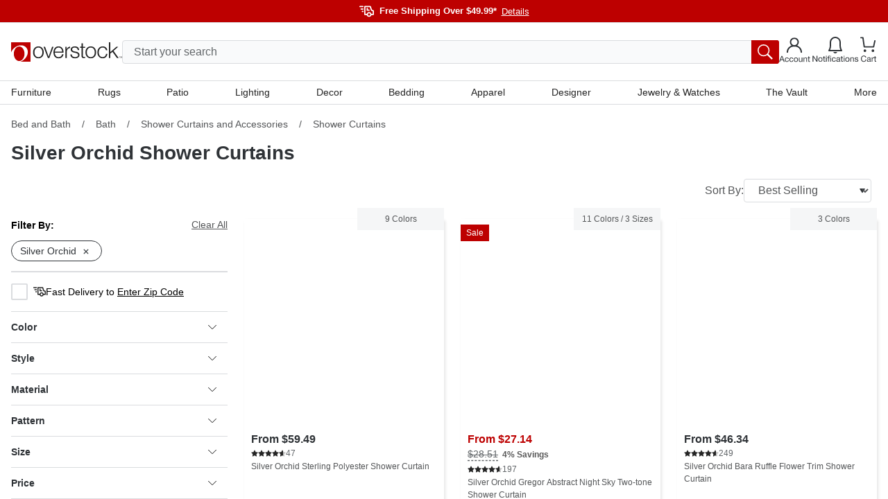

--- FILE ---
content_type: application/javascript
request_url: https://www.overstock.com/gvI0HO/9py-nk/T9uP/yRJdiN/bqawI/miXEDtNzhJQzX8zOEt/M3MLaQE/WH1/cNigVN2AB
body_size: 172037
content:
(function(){if(typeof Array.prototype.entries!=='function'){Object.defineProperty(Array.prototype,'entries',{value:function(){var index=0;const array=this;return {next:function(){if(index<array.length){return {value:[index,array[index++]],done:false};}else{return {done:true};}},[Symbol.iterator]:function(){return this;}};},writable:true,configurable:true});}}());(function(){pp();MKn();mwn();var FY=function qK(HV,EM){'use strict';var CG=qK;switch(HV){case vJ:{var lb;O7.push(nw);return lb=pT(pT(H[EK()[QG(D3)](mN,hM)][KV()[s7(bw)].apply(null,[p3,c3,HU,NT])])),O7.pop(),lb;}break;case hp:{var Nz=EM[CC];O7.push(XK);var QK=Nz[XM()[HW(FK)](Z7,jn,Xz)][XN()[DG(V7)](kD,RY,VS)];if(QK){var J5=QK[XM()[HW(nl)](Gw,vU,Kz)]();var Tl;return O7.pop(),Tl=J5,Tl;}else{var YM;return YM=tT()[RM(LK)].apply(null,[cM,JK,OG,rS,NU,AY]),O7.pop(),YM;}O7.pop();}break;case jC:{var Uw=EM[CC];var nb=EM[Q8];O7.push(nS);if(pT(K3(Uw,nb))){throw new (H[pM(typeof XN()[DG(MK)],gG('',[][[]]))?XN()[DG(BS)](qz,BS,Vw):XN()[DG(E3)](TS,zY,E3)])(RU()[kR(dw)].apply(null,[R3,K5]));}O7.pop();}break;case nA:{var k5=EM[CC];O7.push(A3);try{var vS=O7.length;var AV=pT(Q8);if(pM(k5[XM()[HW(FK)](Mw,KS,Xz)][Xl()[r5(ET)](mK,MN,bG,SG)],undefined)){var sT;return sT=tT()[RM(LK)].apply(null,[cM,JK,pT({}),dY,FK,TW]),O7.pop(),sT;}if(pM(k5[XM()[HW(FK)](pT(pT([])),KS,Xz)][Xl()[r5(ET)](mK,MN,bG,SG)],pT([]))){var zM;return zM=q3(typeof EK()[QG(kw)],gG([],[][[]]))?EK()[QG(YU)](pV,nl):EK()[QG(mK)].call(null,WU,BQ),O7.pop(),zM;}var U7;return U7=KV()[s7(vw)](ET,pG,gM,RV),O7.pop(),U7;}catch(wl){O7.splice(CQ(vS,YU),Infinity,A3);var LG;return LG=pM(typeof RU()[kR(JK)],gG('',[][[]]))?RU()[kR(pw)].call(null,ON,gz):RU()[kR(QQ)](sw,bY),O7.pop(),LG;}O7.pop();}break;case RD:{var Ib=EM[CC];var VQ=EM[Q8];O7.push(NN);var BG=VQ[XM()[HW(mz)](pT({}),Y,L3)];var q5=VQ[tT()[RM(NT)](I5,FQ,PT,n3,Gb,TU)];var OV=VQ[Xl()[r5(NT)].apply(null,[D3,Nl,Zz,LM])];var cW=VQ[tT()[RM(U5)].call(null,bW,N3,W5,SK,V7,r3)];var PR=VQ[XN()[DG(L5)].apply(null,[IM,pT(pT(YU)),s5])];var YG=VQ[pM(typeof mY()[RN(MK)],gG(XN()[DG(JK)](WY,QM,HM),[][[]]))?mY()[RN(mK)](XK,YU,nN,wT,q7,kU):mY()[RN(ET)].call(null,zT,GT,V5,PT,vw,D3)];var OQ=VQ[pM(typeof RU()[kR(Gb)],'undefined')?RU()[kR(pw)](jS,RT):RU()[kR(GQ)].call(null,wW,zH)];var Qw=VQ[XM()[HW(W5)].call(null,hY,hC,bT)];var rW;return rW=XN()[DG(JK)].call(null,WY,QM,HM)[XN()[DG(MK)].call(null,jJ,L5,WG)](Ib)[XN()[DG(MK)].apply(null,[jJ,x7,WG])](BG,XM()[HW(bT)](hl,Gm,Cl))[XN()[DG(MK)](jJ,rN,WG)](q5,XM()[HW(bT)](pT(pT(GT)),Gm,Cl))[XN()[DG(MK)](jJ,pT(YU),WG)](OV,XM()[HW(bT)](FV,Gm,Cl))[XN()[DG(MK)](jJ,pT([]),WG)](cW,XM()[HW(bT)](pT(GT),Gm,Cl))[XN()[DG(MK)].apply(null,[jJ,GW,WG])](PR,XM()[HW(bT)](Eb,Gm,Cl))[pM(typeof XN()[DG(mz)],gG([],[][[]]))?XN()[DG(BS)](X5,pT(pT(GT)),CN):XN()[DG(MK)](jJ,HU,WG)](YG,XM()[HW(bT)](pT([]),Gm,Cl))[XN()[DG(MK)](jJ,V7,WG)](OQ,pM(typeof XM()[HW(sG)],gG([],[][[]]))?XM()[HW(kw)](pT(pT([])),kM,CU):XM()[HW(bT)].call(null,RY,Gm,Cl))[XN()[DG(MK)].call(null,jJ,GQ,WG)](Qw,pM(typeof KV()[s7(QQ)],gG('',[][[]]))?KV()[s7(BK)](FQ,rQ,pw,Yz):KV()[s7(E3)].call(null,pT({}),BW,mK,mz)),O7.pop(),rW;}break;case mj:{var pS=EM[CC];O7.push(wU);var KM=tT()[RM(LK)].call(null,cM,JK,zb,QR,NG,rU);try{var SW=O7.length;var kK=pT(Q8);if(pS[XM()[HW(FK)](HU,kA,Xz)][XM()[HW(HQ)](OW,qg,Lz)]){var wN=pS[XM()[HW(FK)].call(null,r3,kA,Xz)][XM()[HW(HQ)](zN,qg,Lz)][q3(typeof XM()[HW(zY)],'undefined')?XM()[HW(nl)].apply(null,[GQ,Nn,Kz]):XM()[HW(kw)].call(null,F7,EY,tX)]();var C6;return O7.pop(),C6=wN,C6;}else{var Tv;return O7.pop(),Tv=KM,Tv;}}catch(fd){O7.splice(CQ(SW,YU),Infinity,wU);var Sx;return O7.pop(),Sx=KM,Sx;}O7.pop();}break;case tD:{O7.push(C4);var vr=tT()[RM(LK)](cM,JK,U4,S2,U5,F7);try{var rx=O7.length;var fO=pT([]);if(H[XM()[HW(FK)](NT,bC,Xz)][KV()[s7(bT)](ET,Ng,rU,hX)]&&H[XM()[HW(FK)](mz,bC,Xz)][KV()[s7(bT)](w4,Ng,hY,hX)][kr[E3]]&&H[XM()[HW(FK)](pT(GT),bC,Xz)][KV()[s7(bT)](ET,Ng,cs,hX)][GT][GT]&&H[XM()[HW(FK)](hY,bC,Xz)][pM(typeof KV()[s7(E3)],'undefined')?KV()[s7(BK)](U5,AZ,PT,hX):KV()[s7(bT)].apply(null,[hl,Ng,IZ,hX])][GT][GT][q3(typeof KV()[s7(vw)],'undefined')?KV()[s7(q7)].apply(null,[pT([]),Sd,pT({}),Kk]):KV()[s7(BK)].apply(null,[sG,kd,q9,Lv])]){var p2=pM(H[q3(typeof XM()[HW(W5)],'undefined')?XM()[HW(FK)](Sk,bC,Xz):XM()[HW(kw)](V2,N6,S2)][KV()[s7(bT)].call(null,pT(pT(YU)),Ng,l1,hX)][GT][GT][KV()[s7(q7)](Z7,Sd,w4,Kk)],H[XM()[HW(FK)](RY,bC,Xz)][KV()[s7(bT)].apply(null,[HQ,Ng,Mw,hX])][GT]);var vx=p2?KV()[s7(vw)].apply(null,[YU,hs,pT(GT),RV]):EK()[QG(YU)](WX,nl);var ZE;return O7.pop(),ZE=vx,ZE;}else{var Hk;return O7.pop(),Hk=vr,Hk;}}catch(PE){O7.splice(CQ(rx,YU),Infinity,C4);var w9;return O7.pop(),w9=vr,w9;}O7.pop();}break;case St:{O7.push(qx);throw new (H[XN()[DG(E3)].call(null,zx,pT(pT(YU)),E3)])(EK()[QG(p3)].apply(null,[BQ,tB]));}break;case Dh:{var FE=EM[CC];O7.push(WB);var BZ=mY()[RN(H9)].call(null,c3,FQ,qB,zb,Nl,JK);var D1=mY()[RN(H9)](c3,pT(pT({})),qB,gM,bT,JK);if(FE[XM()[HW(TU)](vw,dO,LK)]){var H1=FE[XM()[HW(TU)].apply(null,[OG,dO,LK])][q3(typeof KV()[s7(kw)],gG('',[][[]]))?KV()[s7(gd)](pT(GT),N6,F7,tB):KV()[s7(BK)](pT({}),Y2,nl,Fd)](XN()[DG(PT)](ss,U5,hM));var IF=H1[tT()[RM(nw)].apply(null,[Px,BS,Qv,Mr,rU,s5])](mY()[RN(zN)].call(null,zE,pT(pT({})),XB,V2,hB,BK));if(IF){var tE=IF[XM()[HW(Mw)].apply(null,[FV,Id,NT])](XM()[HW(q7)].call(null,gd,B4,OB));if(tE){BZ=IF[pM(typeof EK()[QG(hM)],gG([],[][[]]))?EK()[QG(mK)].call(null,V7,A9):EK()[QG(mz)](JB,pF)](tE[KV()[s7(mz)](pT(pT(YU)),XZ,MK,Y1)]);D1=IF[q3(typeof EK()[QG(Nl)],gG([],[][[]]))?EK()[QG(mz)](JB,pF):EK()[QG(mK)].apply(null,[Ev,B9])](tE[mY()[RN(EO)].call(null,fx,TW,sB,OG,BS,Gb)]);}}}var NX;return NX=gZ(OA,[EK()[QG(W5)].call(null,dd,Nv),BZ,mY()[RN(rU)](lZ,m1,XB,H9,L5,b6),D1]),O7.pop(),NX;}break;case dn:{var Rr=EM[CC];O7.push(ql);if(q3(typeof H[Xl()[r5(JK)](FQ,p4,UZ,vE)],q3(typeof KV()[s7(TU)],gG('',[][[]]))?KV()[s7(D3)].call(null,m1,WY,Gb,Vw):KV()[s7(BK)].apply(null,[RV,b1,JK,V1]))&&g9(Rr[H[pM(typeof Xl()[r5(zb)],gG(XN()[DG(JK)].apply(null,[C4,N3,HM]),[][[]]))?Xl()[r5(kw)].apply(null,[M9,EO,tX,QM]):Xl()[r5(JK)](FQ,U4,UZ,vE)][RU()[kR(nl)](TX,PO)]],null)||g9(Rr[XM()[HW(LK)](TU,HC,PX)],null)){var I2;return I2=H[q3(typeof XN()[DG(V2)],gG([],[][[]]))?XN()[DG(TU)](Gv,pF,bw):XN()[DG(BS)](pv,t9,SX)][XN()[DG(zY)].apply(null,[d9,pT(YU),NG])](Rr),O7.pop(),I2;}O7.pop();}break;case Sh:{var G6=EM[CC];O7.push(C1);var VX=q3(typeof tT()[RM(BS)],gG([],[][[]]))?tT()[RM(LK)](cM,JK,QQ,HR,JK,m1):tT()[RM(BK)](YZ,R3,p3,d9,Nl,kw);var f2=tT()[RM(LK)](cM,JK,NT,HR,RV,W5);var R2=new (H[Xl()[r5(Eb)](FQ,w4,GT,FJ)])(new (H[Xl()[r5(Eb)](FQ,JK,GT,FJ)])(RU()[kR(HQ)](xO,BI)));try{var Us=O7.length;var RE=pT(pT(CC));if(pT(pT(H[EK()[QG(D3)].call(null,dJ,hM)][pM(typeof KV()[s7(JK)],gG('',[][[]]))?KV()[s7(BK)].apply(null,[mK,r6,Z7,T9]):KV()[s7(TU)](GQ,cC,pT(pT({})),Kd)]))&&pT(pT(H[EK()[QG(D3)](dJ,hM)][q3(typeof KV()[s7(Z7)],'undefined')?KV()[s7(TU)](hl,cC,RV,Kd):KV()[s7(BK)](GW,Ir,HU,nS)][pM(typeof mY()[RN(JK)],gG([],[][[]]))?mY()[RN(mK)](GF,NG,ZB,GT,vw,tk):mY()[RN(NT)](AO,PT,d8,bw,m1,ET)]))){var NZ=H[q3(typeof KV()[s7(mK)],gG('',[][[]]))?KV()[s7(TU)].apply(null,[H9,cC,D3,Kd]):KV()[s7(BK)](Eb,pB,pT([]),D6)][mY()[RN(NT)](AO,q9,d8,NU,dw,ET)](H[XN()[DG(sv)](DC,Gw,RY)][RU()[kR(vw)](F6,MD)],RU()[kR(W5)](Mk,Wn));if(NZ){VX=R2[q3(typeof EK()[QG(BS)],gG('',[][[]]))?EK()[QG(hM)].call(null,V,BF):EK()[QG(mK)](Sr,WF)](NZ[pM(typeof XN()[DG(TW)],'undefined')?XN()[DG(BS)](hE,m1,DX):XN()[DG(zb)].call(null,cI,m1,l1)][pM(typeof XM()[HW(hM)],gG([],[][[]]))?XM()[HW(kw)](pT(GT),V1,LB):XM()[HW(nl)](wT,Cp,Kz)]());}}f2=q3(H[q3(typeof EK()[QG(V7)],gG([],[][[]]))?EK()[QG(D3)].call(null,dJ,hM):EK()[QG(mK)](CU,J4)],G6);}catch(DZ){O7.splice(CQ(Us,YU),Infinity,C1);VX=RU()[kR(QQ)](sw,jj);f2=RU()[kR(QQ)].call(null,sw,jj);}var Is=gG(VX,I9(f2,YU))[XM()[HW(nl)](Gb,Cp,Kz)]();var fs;return O7.pop(),fs=Is,fs;}break;case Q8:{var pZ=pT([]);O7.push(x2);try{var Ed=O7.length;var w2=pT(Q8);if(H[EK()[QG(D3)](GF,hM)][tT()[RM(Z7)].apply(null,[Vd,zb,wT,sB,pw,sv])]){H[EK()[QG(D3)](GF,hM)][tT()[RM(Z7)](Vd,zb,AY,sB,pF,Mw)][EK()[QG(QQ)](J6,hY)](tT()[RM(hl)](TX,BK,nl,Ys,TW,kw),EK()[QG(hM)].apply(null,[Tr,BF]));H[pM(typeof EK()[QG(Lz)],gG('',[][[]]))?EK()[QG(mK)](Z1,mO):EK()[QG(D3)].call(null,GF,hM)][tT()[RM(Z7)].apply(null,[Vd,zb,gM,sB,pT(GT),QZ])][EK()[QG(OW)](VI,Kz)](tT()[RM(hl)](TX,BK,pT({}),Ys,pT(pT({})),R3));pZ=pT(pT([]));}}catch(jk){O7.splice(CQ(Ed,YU),Infinity,x2);}var Pl;return O7.pop(),Pl=pZ,Pl;}break;case qn:{O7.push(Jr);var V9=tT()[RM(LK)](cM,JK,dw,Qs,HU,zb);try{var A1=O7.length;var Lx=pT(pT(CC));if(H[q3(typeof XM()[HW(hY)],'undefined')?XM()[HW(FK)](QM,Cm,Xz):XM()[HW(kw)].apply(null,[pT({}),CO,mZ])]&&H[pM(typeof XM()[HW(PT)],'undefined')?XM()[HW(kw)](rU,pk,mF):XM()[HW(FK)](gM,Cm,Xz)][RU()[kR(nd)].apply(null,[RY,jI])]&&H[XM()[HW(FK)].apply(null,[E3,Cm,Xz])][q3(typeof RU()[kR(FV)],'undefined')?RU()[kR(nd)].call(null,RY,jI):RU()[kR(pw)].call(null,zE,BW)][XM()[HW(t9)](hX,Vj,HZ)]){var Bd=H[XM()[HW(FK)](H9,Cm,Xz)][RU()[kR(nd)](RY,jI)][XM()[HW(t9)](ET,Vj,HZ)][XM()[HW(nl)](mz,Xf,Kz)]();var GB;return O7.pop(),GB=Bd,GB;}else{var SF;return O7.pop(),SF=V9,SF;}}catch(dZ){O7.splice(CQ(A1,YU),Infinity,Jr);var Js;return O7.pop(),Js=V9,Js;}O7.pop();}break;case HA:{var jx=EM[CC];var gc=EM[Q8];O7.push(wx);if(W4(gc,null)||qX(gc,jx[RU()[kR(GT)](DB,F)]))gc=jx[RU()[kR(GT)](DB,F)];for(var F1=GT,wr=new (H[XN()[DG(TU)](jA,K4,bw)])(gc);Vv(F1,gc);F1++)wr[F1]=jx[F1];var G2;return O7.pop(),G2=wr,G2;}break;case D:{O7.push(Xr);try{var Kc=O7.length;var nB=pT(pT(CC));var vd;return vd=pT(pT(H[EK()[QG(D3)](JX,hM)][q3(typeof tT()[RM(FQ)],gG(q3(typeof XN()[DG(kw)],gG('',[][[]]))?XN()[DG(JK)].call(null,Ak,pT(pT([])),HM):XN()[DG(BS)](I6,RV,dd),[][[]]))?tT()[RM(Z7)].apply(null,[Vd,zb,vw,fr,F7,MK]):tT()[RM(BK)](HZ,Pd,pT(pT({})),mv,nw,OG)])),O7.pop(),vd;}catch(IE){O7.splice(CQ(Kc,YU),Infinity,Xr);var Ik;return O7.pop(),Ik=pT(pT(CC)),Ik;}O7.pop();}break;case pL:{var jv=EM[CC];O7.push(vB);var CE=XN()[DG(JK)](nS,pT(pT({})),HM);var RX=XN()[DG(JK)](nS,pT(pT(YU)),HM);var zX=KV()[s7(TW)](U4,kE,W5,UB);var EB=[];try{var zv=O7.length;var Cd=pT(Q8);try{CE=jv[KV()[s7(p3)](pT(pT({})),OZ,N3,gM)];}catch(s9){O7.splice(CQ(zv,YU),Infinity,vB);if(s9[q3(typeof RU()[kR(Eb)],'undefined')?RU()[kR(FV)](W5,P):RU()[kR(pw)](q6,b4)][KV()[s7(HQ)](D3,N9,nd,Z4)](zX)){CE=EK()[QG(Mw)](Ug,D3);}}var ZX=H[pM(typeof XN()[DG(rN)],gG('',[][[]]))?XN()[DG(BS)](bE,pT([]),WE):XN()[DG(FQ)].call(null,NA,l1,F6)][tT()[RM(R3)].apply(null,[GT,BK,l1,MB,QZ,Z7])](vO(H[q3(typeof XN()[DG(q9)],gG('',[][[]]))?XN()[DG(FQ)].apply(null,[NA,hY,F6]):XN()[DG(BS)](pO,gM,WY)][XM()[HW(HU)](FV,V4,lr)](),Ux))[XM()[HW(nl)](V7,f6,Kz)]();jv[KV()[s7(p3)](JK,OZ,pT(pT(YU)),gM)]=ZX;RX=q3(jv[q3(typeof KV()[s7(bw)],'undefined')?KV()[s7(p3)].call(null,pT([]),OZ,nd,gM):KV()[s7(BK)].call(null,QQ,DF,wT,zZ)],ZX);EB=[gZ(OA,[XN()[DG(zb)](xE,pT(pT(YU)),l1),CE]),gZ(OA,[KV()[s7(FQ)](GQ,O1,pT(pT({})),FV),xZ(RX,YU)[XM()[HW(nl)](ET,f6,Kz)]()])];var c6;return O7.pop(),c6=EB,c6;}catch(kX){O7.splice(CQ(zv,YU),Infinity,vB);EB=[gZ(OA,[q3(typeof XN()[DG(nd)],gG([],[][[]]))?XN()[DG(zb)](xE,E3,l1):XN()[DG(BS)].call(null,gO,Sk,Fr),CE]),gZ(OA,[KV()[s7(FQ)](pT({}),O1,BK,FV),RX])];}var bd;return O7.pop(),bd=EB,bd;}break;case wf:{O7.push(hZ);try{var dE=O7.length;var Hx=pT(pT(CC));var As=gG(H[KV()[s7(zY)](AY,Bt,vw,p3)](H[EK()[QG(D3)](l2,hM)][pM(typeof XM()[HW(pw)],'undefined')?XM()[HW(kw)].apply(null,[PT,JO,fE]):XM()[HW(GW)](pT(GT),mg,Mk)]),I9(H[KV()[s7(zY)](m1,Bt,Gw,p3)](H[EK()[QG(D3)].call(null,l2,hM)][XM()[HW(bw)](GQ,Hh,OF)]),YU));As+=gG(I9(H[KV()[s7(zY)](OW,Bt,L5,p3)](H[EK()[QG(D3)](l2,hM)][XN()[DG(NG)](Iv,D3,mK)]),JK),I9(H[KV()[s7(zY)](Lz,Bt,nd,p3)](H[EK()[QG(D3)].call(null,l2,hM)][XM()[HW(zY)].apply(null,[FK,jZ,Gb])]),kw));As+=gG(I9(H[KV()[s7(zY)](F6,Bt,sv,p3)](H[EK()[QG(D3)].call(null,l2,hM)][KV()[s7(QM)](FV,Ag,Mw,Nl)]),kr[l1]),I9(H[KV()[s7(zY)].apply(null,[OG,Bt,pF,p3])](H[EK()[QG(D3)].call(null,l2,hM)][Xl()[r5(MK)](MK,b6,pr,dx)]),BK));As+=gG(I9(H[KV()[s7(zY)](sv,Bt,V7,p3)](H[EK()[QG(D3)].apply(null,[l2,hM])][RU()[kR(IZ)].call(null,FV,ms)]),FQ),I9(H[KV()[s7(zY)].apply(null,[QM,Bt,gd,p3])](H[EK()[QG(D3)](l2,hM)][XM()[HW(QM)](F6,V1,JK)]),pw));As+=gG(I9(H[KV()[s7(zY)].apply(null,[GW,Bt,Eb,p3])](H[q3(typeof EK()[QG(PT)],gG([],[][[]]))?EK()[QG(D3)].apply(null,[l2,hM]):EK()[QG(mK)].apply(null,[XF,Ns])][XM()[HW(PT)].call(null,r3,Jr,QM)]),kr[YU]),I9(H[KV()[s7(zY)](t9,Bt,Gb,p3)](H[EK()[QG(D3)](l2,hM)][RU()[kR(q9)](Mw,VI)]),mK));As+=gG(I9(H[KV()[s7(zY)](pT(pT({})),Bt,U5,p3)](H[q3(typeof EK()[QG(Gb)],gG([],[][[]]))?EK()[QG(D3)](l2,hM):EK()[QG(mK)].apply(null,[VO,nN])][EK()[QG(Qv)](B9,zT)]),BS),I9(H[pM(typeof KV()[s7(FK)],gG('',[][[]]))?KV()[s7(BK)](Sk,Ck,Mw,kF):KV()[s7(zY)].call(null,Qv,Bt,FV,p3)](H[EK()[QG(D3)](l2,hM)][EK()[QG(V2)].apply(null,[hZ,bT])]),D3));As+=gG(I9(H[KV()[s7(zY)].call(null,K4,Bt,s5,p3)](H[EK()[QG(D3)](l2,hM)][RU()[kR(w4)].call(null,L9,AJ)]),zb),I9(H[KV()[s7(zY)].apply(null,[pT(pT([])),Bt,lr,p3])](H[EK()[QG(D3)].apply(null,[l2,hM])][XM()[HW(V7)](FV,XA,P9)]),b6));As+=gG(I9(H[KV()[s7(zY)](zb,Bt,MN,p3)](H[EK()[QG(D3)].call(null,l2,hM)][Xl()[r5(Gb)](D3,H9,hx,dx)]),K4),I9(H[KV()[s7(zY)].call(null,Xz,Bt,N3,p3)](H[EK()[QG(D3)](l2,hM)][q3(typeof XM()[HW(hX)],'undefined')?XM()[HW(AY)].apply(null,[pT(pT({})),HO,Bx]):XM()[HW(kw)].apply(null,[GT,E1,gz])]),FV));As+=gG(I9(H[KV()[s7(zY)](zN,Bt,pT([]),p3)](H[EK()[QG(D3)].call(null,l2,hM)][EK()[QG(p4)].apply(null,[vl,AO])]),OD[KV()[s7(PT)](BS,GZ,E6,r6)]()),I9(H[pM(typeof KV()[s7(gk)],gG([],[][[]]))?KV()[s7(BK)](pT(YU),q9,U4,Cc):KV()[s7(zY)](zN,Bt,mv,p3)](H[EK()[QG(D3)].apply(null,[l2,hM])][EK()[QG(L5)].call(null,NN,TU)]),OD[RU()[kR(RV)](N3,qj)]()));As+=gG(I9(H[KV()[s7(zY)].apply(null,[HQ,Bt,MK,p3])](H[EK()[QG(D3)](l2,hM)][XM()[HW(IZ)](b6,JI,L5)]),lr),I9(H[KV()[s7(zY)](gM,Bt,gM,p3)](H[q3(typeof EK()[QG(Eb)],'undefined')?EK()[QG(D3)].apply(null,[l2,hM]):EK()[QG(mK)].call(null,Vw,XO)][pM(typeof KV()[s7(zb)],gG([],[][[]]))?KV()[s7(BK)].apply(null,[pT(pT(GT)),wc,mK,H6]):KV()[s7(V7)](U5,Yg,mz,kw)]),E3));As+=gG(I9(H[KV()[s7(zY)](YU,Bt,FQ,p3)](H[EK()[QG(D3)](l2,hM)][XN()[DG(hY)].call(null,LZ,E3,HU)]),kr[MK]),I9(H[pM(typeof KV()[s7(zN)],gG([],[][[]]))?KV()[s7(BK)](YU,FX,vw,k4):KV()[s7(zY)].apply(null,[U4,Bt,BK,p3])](H[q3(typeof EK()[QG(E6)],gG('',[][[]]))?EK()[QG(D3)].apply(null,[l2,hM]):EK()[QG(mK)](XZ,wO)][XM()[HW(q9)](HQ,M1,p4)]),l1));As+=gG(I9(H[KV()[s7(zY)](F6,Bt,pT(pT({})),p3)](H[EK()[QG(D3)](l2,hM)][q3(typeof XM()[HW(LK)],gG([],[][[]]))?XM()[HW(w4)].apply(null,[pT(pT(YU)),kv,kw]):XM()[HW(kw)](RY,OX,ms)]),kr[Gb]),I9(H[KV()[s7(zY)].apply(null,[NT,Bt,pT(pT(YU)),p3])](H[EK()[QG(D3)].apply(null,[l2,hM])][EK()[QG(bT)](It,WG)]),Gb));As+=gG(I9(H[KV()[s7(zY)].apply(null,[JK,Bt,nd,p3])](H[EK()[QG(D3)](l2,hM)][q3(typeof RU()[kR(NG)],'undefined')?RU()[kR(sv)].call(null,Xs,E1):RU()[kR(pw)](K9,p3)]),ET),I9(H[KV()[s7(zY)].call(null,Lz,Bt,E6,p3)](H[EK()[QG(D3)](l2,hM)][mY()[RN(E3)].call(null,sr,q7,SO,vw,Gb,zb)]),F6));As+=gG(I9(H[q3(typeof KV()[s7(E3)],'undefined')?KV()[s7(zY)].apply(null,[pT(YU),Bt,gM,p3]):KV()[s7(BK)](t9,Sk,kw,m9)](H[EK()[QG(D3)](l2,hM)][EK()[QG(GW)].call(null,T9,K4)]),Z7),I9(H[KV()[s7(zY)](pT({}),Bt,F6,p3)](H[EK()[QG(D3)](l2,hM)][XM()[HW(RV)](Nl,gs,TW)]),cs));As+=gG(I9(H[KV()[s7(zY)](mK,Bt,pT(YU),p3)](H[EK()[QG(D3)](l2,hM)][RU()[kR(QZ)](qd,XH)]),LK),I9(H[KV()[s7(zY)](V2,Bt,pT(pT([])),p3)](H[EK()[QG(D3)].apply(null,[l2,hM])][RU()[kR(mv)](K4,Qb)]),kr[ET]));As+=gG(I9(H[pM(typeof KV()[s7(N3)],gG([],[][[]]))?KV()[s7(BK)](pT(pT(GT)),ss,Gb,mX):KV()[s7(zY)](FQ,Bt,FQ,p3)](H[EK()[QG(D3)](l2,hM)][XM()[HW(sv)].call(null,r3,fW,l1)]),zN),I9(H[KV()[s7(zY)](gk,Bt,gM,p3)](H[EK()[QG(D3)].apply(null,[l2,hM])][RU()[kR(OW)](nx,c7)]),EO));As+=gG(gG(I9(H[KV()[s7(zY)](QM,Bt,Eb,p3)](H[XM()[HW(TU)](vw,I1,LK)][XN()[DG(FK)].apply(null,[QB,HQ,Gw])]),rU),I9(H[pM(typeof KV()[s7(OW)],'undefined')?KV()[s7(BK)](Lz,Yd,HU,cc):KV()[s7(zY)](pT(pT([])),Bt,MK,p3)](H[EK()[QG(D3)](l2,hM)][tT()[RM(cs)].call(null,Bx,b6,N3,X4,rN,GQ)]),NT)),I9(H[KV()[s7(zY)](pT(pT(YU)),Bt,QM,p3)](H[q3(typeof EK()[QG(lr)],'undefined')?EK()[QG(D3)](l2,hM):EK()[QG(mK)](RO,Id)][EK()[QG(bw)].call(null,rF,gM)]),U5));var hv;return hv=As[q3(typeof XM()[HW(OW)],gG('',[][[]]))?XM()[HW(nl)](nd,gF,Kz):XM()[HW(kw)](pT(GT),pX,mO)](),O7.pop(),hv;}catch(sE){O7.splice(CQ(dE,YU),Infinity,hZ);var Qc;return Qc=pM(typeof EK()[QG(Eb)],gG([],[][[]]))?EK()[QG(mK)](Lk,TX):EK()[QG(YU)](P3,nl),O7.pop(),Qc;}O7.pop();}break;case Df:{O7.push(Lc);var cX=H[KV()[s7(TU)](F7,JI,rN,Kd)][KV()[s7(Mw)](l1,qf,rU,pE)]?H[KV()[s7(TU)](cs,JI,Xz,Kd)][XM()[HW(hl)](FV,PY,nx)](H[pM(typeof KV()[s7(q9)],'undefined')?KV()[s7(BK)](NG,pE,pT(GT),xB):KV()[s7(TU)](wT,JI,QM,Kd)][KV()[s7(Mw)](pT(pT({})),qf,w4,pE)](H[XM()[HW(FK)](EO,Wb,Xz)]))[tT()[RM(JK)].apply(null,[L3,vw,gM,dd,pT(pT({})),E3])](XM()[HW(bT)](H9,VY,Cl)):XN()[DG(JK)](Ov,U4,HM);var M4;return O7.pop(),M4=cX,M4;}break;case zh:{var C2=EM[CC];var jc=EM[Q8];O7.push(m6);if(g9(typeof H[q3(typeof XM()[HW(mK)],gG('',[][[]]))?XM()[HW(TU)].apply(null,[rU,vF,LK]):XM()[HW(kw)](Eb,l4,Ts)][mY()[RN(R3)].call(null,BS,E6,I5,hY,QM,FQ)],q3(typeof KV()[s7(pw)],gG('',[][[]]))?KV()[s7(D3)](q9,bN,Lz,Vw):KV()[s7(BK)](mK,DO,K4,xd))){H[XM()[HW(TU)].call(null,LK,vF,LK)][mY()[RN(R3)](BS,PT,I5,U5,R3,FQ)]=XN()[DG(JK)].call(null,Y2,nd,HM)[XN()[DG(MK)](dU,pT(YU),WG)](C2,RU()[kR(N3)](QM,YB))[pM(typeof XN()[DG(E6)],'undefined')?XN()[DG(BS)](GT,Gb,U5):XN()[DG(MK)](dU,pT(pT({})),WG)](jc,Xl()[r5(Z7)](NG,PT,fx,dF));}O7.pop();}break;case LD:{O7.push(L3);var A6=XN()[DG(QM)](v6,pT(pT([])),n1);var EZ=EK()[QG(gd)].apply(null,[MX,OB]);for(var kZ=GT;Vv(kZ,Fl);kZ++)A6+=EZ[RU()[kR(JK)](Sk,lT)](H[XN()[DG(FQ)].apply(null,[OK,NG,F6])][tT()[RM(R3)](GT,BK,pT(YU),YE,MN,hl)](vO(H[XN()[DG(FQ)].call(null,OK,V7,F6)][XM()[HW(HU)](V7,pX,lr)](),EZ[pM(typeof RU()[kR(FV)],gG([],[][[]]))?RU()[kR(pw)](HB,BO):RU()[kR(GT)](DB,kF)])));var Ar;return O7.pop(),Ar=A6,Ar;}break;case tf:{var O2=EM[CC];var TE;O7.push(xv);return TE=pT(pT(O2[XM()[HW(FK)](NU,jz,Xz)]))&&pT(pT(O2[XM()[HW(FK)](nw,jz,Xz)][KV()[s7(bT)](q9,tK,LK,hX)]))&&O2[XM()[HW(FK)].call(null,t9,jz,Xz)][KV()[s7(bT)](sv,tK,Xz,hX)][kr[E3]]&&pM(O2[XM()[HW(FK)].call(null,AY,jz,Xz)][KV()[s7(bT)].call(null,pT([]),tK,cs,hX)][GT][pM(typeof XM()[HW(rU)],gG([],[][[]]))?XM()[HW(kw)].call(null,pT(pT(GT)),Td,CU):XM()[HW(nl)].call(null,JK,QN,Kz)](),XM()[HW(nd)].call(null,ET,kz,CU))?KV()[s7(vw)](pT({}),R6,pT({}),RV):pM(typeof EK()[QG(pw)],gG([],[][[]]))?EK()[QG(mK)](TW,ql):EK()[QG(YU)](wS,nl),O7.pop(),TE;}break;}};var dX=function(Cs){return +Cs;};var I9=function(Ox,UX){return Ox<<UX;};var YF=function(xx){if(xx===undefined||xx==null){return 0;}var wX=xx["toLowerCase"]()["replace"](/[^a-z]+/gi,'');return wX["length"];};var c4=function(){return ["\x6c\x65\x6e\x67\x74\x68","\x41\x72\x72\x61\x79","\x63\x6f\x6e\x73\x74\x72\x75\x63\x74\x6f\x72","\x6e\x75\x6d\x62\x65\x72"];};var fv=function(WO){var cv='';for(var VE=0;VE<WO["length"];VE++){cv+=WO[VE]["toString"](16)["length"]===2?WO[VE]["toString"](16):"0"["concat"](WO[VE]["toString"](16));}return cv;};var Cv=function(MZ,Zd){return MZ in Zd;};var Bs=function(){return z6.apply(this,[pm,arguments]);};var ws=function z9(n9,vX){'use strict';var c1=z9;switch(n9){case zh:{O7.push(UE);var Wv=tT()[RM(LK)](cM,JK,NG,ZZ,zN,LK);if(H[pM(typeof XM()[HW(vw)],gG('',[][[]]))?XM()[HW(kw)](NU,Nr,jB):XM()[HW(FK)].call(null,Eb,hw,Xz)]&&H[XM()[HW(FK)].call(null,pT(YU),hw,Xz)][KV()[s7(bT)].call(null,FV,kz,pT(pT(GT)),hX)]&&H[XM()[HW(FK)](Gw,hw,Xz)][KV()[s7(bT)](b6,kz,pT(YU),hX)][KV()[s7(nd)].call(null,Mw,JB,RV,WG)]){var xX=H[XM()[HW(FK)](pF,hw,Xz)][KV()[s7(bT)](pT(pT(YU)),kz,bT,hX)][KV()[s7(nd)](pT({}),JB,F7,WG)];try{var Tc=O7.length;var q1=pT(Q8);var Ds=H[XN()[DG(FQ)](DC,rN,F6)][tT()[RM(R3)].call(null,GT,BK,V2,N4,MN,QM)](vO(H[XN()[DG(FQ)].apply(null,[DC,pT(pT(YU)),F6])][XM()[HW(HU)](gk,KX,lr)](),Ux))[XM()[HW(nl)](pF,AK,Kz)]();H[XM()[HW(FK)].call(null,zY,hw,Xz)][KV()[s7(bT)](RY,kz,LK,hX)][KV()[s7(nd)].apply(null,[EO,JB,V2,WG])]=Ds;var Ic=pM(H[XM()[HW(FK)].call(null,V2,hw,Xz)][KV()[s7(bT)].apply(null,[q7,kz,mK,hX])][KV()[s7(nd)].call(null,pT(GT),JB,t9,WG)],Ds);var L1=Ic?KV()[s7(vw)].call(null,r3,VF,Z7,RV):EK()[QG(YU)].call(null,UK,nl);H[XM()[HW(FK)].apply(null,[F6,hw,Xz])][KV()[s7(bT)](EO,kz,PT,hX)][pM(typeof KV()[s7(hl)],'undefined')?KV()[s7(BK)](Gb,s6,zY,wk):KV()[s7(nd)](GW,JB,pT(pT(GT)),WG)]=xX;var t4;return O7.pop(),t4=L1,t4;}catch(Nx){O7.splice(CQ(Tc,YU),Infinity,UE);if(q3(H[XM()[HW(FK)].call(null,LK,hw,Xz)][pM(typeof KV()[s7(s5)],'undefined')?KV()[s7(BK)](hX,RB,GQ,cM):KV()[s7(bT)].call(null,gd,kz,sv,hX)][KV()[s7(nd)](NU,JB,FV,WG)],xX)){H[pM(typeof XM()[HW(H9)],gG('',[][[]]))?XM()[HW(kw)].apply(null,[pT(YU),rc,Wd]):XM()[HW(FK)](U4,hw,Xz)][KV()[s7(bT)](E3,kz,R3,hX)][KV()[s7(nd)](gM,JB,pT([]),WG)]=xX;}var TF;return O7.pop(),TF=Wv,TF;}}else{var Z2;return O7.pop(),Z2=Wv,Z2;}O7.pop();}break;case OA:{O7.push(zB);var L4=tT()[RM(LK)].call(null,cM,JK,gd,Rx,mz,rN);try{var CZ=O7.length;var QO=pT(Q8);if(H[XM()[HW(FK)].call(null,pT(pT(GT)),OM,Xz)][KV()[s7(bT)].call(null,pw,Wn,FQ,hX)]&&H[XM()[HW(FK)](t9,OM,Xz)][KV()[s7(bT)](p3,Wn,W5,hX)][GT]){var CF=pM(H[pM(typeof XM()[HW(YU)],gG([],[][[]]))?XM()[HW(kw)](nd,fk,B1):XM()[HW(FK)].apply(null,[pT(YU),OM,Xz])][KV()[s7(bT)].apply(null,[FK,Wn,pT(YU),hX])][RU()[kR(wT)](zN,pz)](kr[LK]),H[XM()[HW(FK)].apply(null,[pT([]),OM,Xz])][KV()[s7(bT)].call(null,H9,Wn,gd,hX)][GT]);var bX=CF?KV()[s7(vw)](t9,wc,zb,RV):EK()[QG(YU)](jN,nl);var w6;return O7.pop(),w6=bX,w6;}else{var tZ;return O7.pop(),tZ=L4,tZ;}}catch(fZ){O7.splice(CQ(CZ,YU),Infinity,zB);var lB;return O7.pop(),lB=L4,lB;}O7.pop();}break;case vJ:{O7.push(Q2);try{var dl=O7.length;var LF=pT(pT(CC));var Ws=GT;var gB=H[KV()[s7(TU)](hB,DN,pT(pT(YU)),Kd)][pM(typeof mY()[RN(sG)],gG([],[][[]]))?mY()[RN(mK)].call(null,kU,TU,gd,nd,mv,Jx):mY()[RN(NT)](AO,pT(pT(GT)),gx,TU,mz,ET)](H[RU()[kR(U4)].call(null,mv,nV)][RU()[kR(vw)](F6,g1)],EK()[QG(wT)](Ew,Gr));if(gB){Ws++;pT(pT(gB[pM(typeof XN()[DG(OW)],gG([],[][[]]))?XN()[DG(BS)](rs,Eb,ls):XN()[DG(zb)](Tk,D3,l1)]))&&qX(gB[XN()[DG(zb)](Tk,zY,l1)][XM()[HW(nl)](pw,fX,Kz)]()[pM(typeof XN()[DG(Eb)],'undefined')?XN()[DG(BS)].apply(null,[O6,K4,Qr]):XN()[DG(p4)].call(null,E5,RY,Nl)](EK()[QG(U4)](d5,QZ)),q2(YU))&&Ws++;}var bO=Ws[pM(typeof XM()[HW(D3)],gG([],[][[]]))?XM()[HW(kw)].call(null,sG,zE,qZ):XM()[HW(nl)](mv,fX,Kz)]();var NO;return O7.pop(),NO=bO,NO;}catch(Y4){O7.splice(CQ(dl,YU),Infinity,Q2);var W2;return W2=tT()[RM(LK)](cM,JK,R3,mk,b6,K4),O7.pop(),W2;}O7.pop();}break;case U8:{O7.push(wO);if(H[EK()[QG(D3)](SK,hM)][pM(typeof XN()[DG(gd)],'undefined')?XN()[DG(BS)].apply(null,[n6,rU,FZ]):XN()[DG(sv)](jZ,Qv,RY)]){if(H[KV()[s7(TU)].apply(null,[pT({}),pb,R3,Kd])][mY()[RN(NT)].call(null,AO,HQ,R4,pF,q7,ET)](H[EK()[QG(D3)](SK,hM)][XN()[DG(sv)].call(null,jZ,pT(pT(YU)),RY)][RU()[kR(vw)](F6,S9)],XN()[DG(QZ)].call(null,Q3,QQ,YU))){var vv;return vv=KV()[s7(vw)](bw,jB,pT(GT),RV),O7.pop(),vv;}var EE;return EE=RU()[kR(QQ)].call(null,sw,LO),O7.pop(),EE;}var g6;return g6=q3(typeof tT()[RM(nl)],gG(XN()[DG(JK)](f6,r3,HM),[][[]]))?tT()[RM(LK)].call(null,cM,JK,cs,UE,Gw,U5):tT()[RM(BK)].apply(null,[Mr,Wk,PT,sZ,OW,pw]),O7.pop(),g6;}break;case Uj:{var j6;O7.push(Gc);return j6=pT(Cv(RU()[kR(vw)].call(null,F6,Sv),H[EK()[QG(D3)].apply(null,[h9,hM])][Xl()[r5(E6)].call(null,FQ,IZ,s2,UZ)][tT()[RM(NU)].apply(null,[Ac,pw,pT(YU),J1,MK,K4])][EK()[QG(r3)](bl,nw)])||Cv(RU()[kR(vw)](F6,Sv),H[EK()[QG(D3)](h9,hM)][Xl()[r5(E6)](FQ,RY,s2,UZ)][tT()[RM(NU)](Ac,pw,hX,J1,K4,ET)][Xl()[r5(hl)](pw,t9,w4,UZ)])),O7.pop(),j6;}break;case tf:{O7.push(wE);try{var FF=O7.length;var Rk=pT([]);var ZO=new (H[EK()[QG(D3)](dx,hM)][Xl()[r5(E6)].call(null,FQ,BS,s2,Fs)][q3(typeof tT()[RM(JK)],gG(XN()[DG(JK)].apply(null,[Xr,MK,HM]),[][[]]))?tT()[RM(NU)](Ac,pw,p4,n2,FK,NT):tT()[RM(BK)](LX,t6,HQ,md,Gb,NT)][EK()[QG(r3)](MC,nw)])();var xc=new (H[EK()[QG(D3)].call(null,dx,hM)][Xl()[r5(E6)](FQ,bT,s2,Fs)][pM(typeof tT()[RM(nw)],'undefined')?tT()[RM(BK)](sr,RB,MN,j9,pT(YU),b6):tT()[RM(NU)].call(null,Ac,pw,pT(YU),n2,pT(pT(GT)),GQ)][Xl()[r5(hl)].apply(null,[pw,W5,w4,Fs])])();var N1;return O7.pop(),N1=pT([]),N1;}catch(Fv){O7.splice(CQ(FF,YU),Infinity,wE);var wB;return wB=pM(Fv[EK()[QG(FQ)].call(null,K9,ps)][tT()[RM(GT)].apply(null,[TU,vw,GQ,ME,Sk,gd])],XN()[DG(E3)](D2,mv,E3)),O7.pop(),wB;}O7.pop();}break;case bt:{O7.push(HU);if(pT(H[EK()[QG(D3)](AB,hM)][KV()[s7(U4)](Lz,Ak,pT(pT([])),lr)])){var Zv=pM(typeof H[EK()[QG(D3)](AB,hM)][XM()[HW(gM)](s5,k7,XX)],pM(typeof KV()[s7(w4)],gG('',[][[]]))?KV()[s7(BK)].apply(null,[sv,Wx,pw,g2]):KV()[s7(D3)](MN,Zl,rU,Vw))?KV()[s7(vw)](l1,hB,hM,RV):RU()[kR(QQ)](sw,q4);var r4;return O7.pop(),r4=Zv,r4;}var M6;return M6=tT()[RM(LK)].call(null,cM,JK,OG,q7,MK,BS),O7.pop(),M6;}break;case zt:{O7.push(CB);var BE=EK()[QG(N3)](H3,rN);var k9=pT(Q8);try{var sO=O7.length;var z2=pT([]);var G4=GT;try{var C9=H[Xl()[r5(nw)](TU,QM,Wk,F2)][pM(typeof RU()[kR(r3)],gG([],[][[]]))?RU()[kR(pw)](qO,tO):RU()[kR(vw)](F6,dS)][q3(typeof XM()[HW(rN)],gG('',[][[]]))?XM()[HW(nl)](HU,j5,Kz):XM()[HW(kw)](pT(GT),hY,Ld)];H[KV()[s7(TU)].apply(null,[pT(pT({})),nK,pT(GT),Kd])][q3(typeof XN()[DG(rU)],gG('',[][[]]))?XN()[DG(FV)].call(null,fX,b6,Cl):XN()[DG(BS)].call(null,p6,pT(pT(YU)),k1)](C9)[XM()[HW(nl)](q7,j5,Kz)]();}catch(YX){O7.splice(CQ(sO,YU),Infinity,CB);if(YX[XM()[HW(TX)].apply(null,[Sk,Wn,pE])]&&pM(typeof YX[XM()[HW(TX)].apply(null,[hX,Wn,pE])],mY()[RN(GT)].call(null,QQ,LK,RB,V2,hB,FQ))){YX[XM()[HW(TX)](bT,Wn,pE)][tT()[RM(YU)].apply(null,[Bl,BK,Xz,RB,pF,gd])](pM(typeof XM()[HW(q9)],gG([],[][[]]))?XM()[HW(kw)](pT(pT([])),w1,nF):XM()[HW(pE)].apply(null,[BK,Ul,r6]))[XM()[HW(rU)](mz,BN,OG)](function(Wr){O7.push(k1);if(Wr[KV()[s7(HQ)](lr,BU,mK,Z4)](RU()[kR(r3)].call(null,U6,RI))){k9=pT(pT([]));}if(Wr[q3(typeof KV()[s7(U5)],gG([],[][[]]))?KV()[s7(HQ)].apply(null,[Z7,BU,s5,Z4]):KV()[s7(BK)].call(null,Mw,MX,pT({}),dc)](XN()[DG(mv)](ES,pT(pT({})),FV))){G4++;}O7.pop();});}}BE=pM(G4,vw)||k9?KV()[s7(vw)].call(null,IZ,T9,U5,RV):EK()[QG(YU)].call(null,cI,nl);}catch(p9){O7.splice(CQ(sO,YU),Infinity,CB);BE=KV()[s7(Eb)](K4,x5,IZ,m1);}var mB;return O7.pop(),mB=BE,mB;}break;case UD:{O7.push(Wd);var Nk=pM(typeof tT()[RM(hX)],'undefined')?tT()[RM(BK)](UO,T4,rN,Iv,NG,m1):tT()[RM(LK)](cM,JK,BS,rc,EO,gk);try{var Bc=O7.length;var A2=pT({});Nk=q3(typeof H[RU()[kR(MN)].apply(null,[OF,BX])],KV()[s7(D3)](MN,Hs,BK,Vw))?KV()[s7(vw)](QZ,fx,K4,RV):EK()[QG(YU)].apply(null,[k2,nl]);}catch(RZ){O7.splice(CQ(Bc,YU),Infinity,Wd);Nk=KV()[s7(Eb)](pT(pT({})),ms,pT(pT({})),m1);}var KF;return O7.pop(),KF=Nk,KF;}break;case OL:{O7.push(Ov);var zF=tT()[RM(LK)](cM,JK,FV,AX,QZ,D3);try{var SZ=O7.length;var Hr=pT([]);zF=H[RU()[kR(Gw)](nd,mw)][RU()[kR(vw)].apply(null,[F6,jG])][XM()[HW(FV)].call(null,GT,JX,px)](XN()[DG(OW)].apply(null,[GZ,ET,MK]))?KV()[s7(vw)](q9,HO,q7,RV):EK()[QG(YU)](xz,nl);}catch(bF){O7.splice(CQ(SZ,YU),Infinity,Ov);zF=KV()[s7(Eb)](QM,sK,p3,m1);}var z4;return O7.pop(),z4=zF,z4;}break;case l8:{O7.push(lZ);var cE=tT()[RM(LK)].apply(null,[cM,JK,s5,Fr,pw,bw]);try{var X2=O7.length;var nc=pT({});cE=q3(typeof H[EK()[QG(MN)](d1,qd)],KV()[s7(D3)](mK,Jc,hX,Vw))?KV()[s7(vw)](Qv,H2,K4,RV):EK()[QG(YU)](KE,nl);}catch(MO){O7.splice(CQ(X2,YU),Infinity,lZ);cE=KV()[s7(Eb)](IZ,W6,pT(YU),m1);}var bZ;return O7.pop(),bZ=cE,bZ;}break;case lA:{O7.push(nX);var P1=Cv(EK()[QG(Gw)].apply(null,[wx,zY]),H[EK()[QG(D3)](KO,hM)])||qX(H[XM()[HW(FK)](pT(GT),Hl,Xz)][mY()[RN(Sk)](WT,GQ,Gd,pF,NU,K4)],GT)||qX(H[XM()[HW(FK)](pT(YU),Hl,Xz)][EK()[QG(t9)].call(null,jO,V2)],kr[E3]);var Vr=H[pM(typeof EK()[QG(Gb)],gG([],[][[]]))?EK()[QG(mK)](gv,wc):EK()[QG(D3)](KO,hM)][XM()[HW(VS)].call(null,q9,Q5,W1)](mY()[RN(E6)].apply(null,[Uz,H9,PO,vw,pF,N3]))[tT()[RM(gk)].call(null,Td,pw,pT(pT(GT)),Gd,b6,bT)];var Kv=H[EK()[QG(D3)].apply(null,[KO,hM])][XM()[HW(VS)](Z7,Q5,W1)](XN()[DG(QQ)](Fc,L5,BF))[tT()[RM(gk)](Td,pw,V7,Gd,F6,x7)];var Qd=H[EK()[QG(D3)](KO,hM)][q3(typeof XM()[HW(Lz)],gG('',[][[]]))?XM()[HW(VS)].call(null,rU,Q5,W1):XM()[HW(kw)](l1,Br,wF)](KV()[s7(r3)].apply(null,[RY,Yx,nl,rN]))[tT()[RM(gk)](Td,pw,NT,Gd,TW,gM)];var Q9;return Q9=XN()[DG(JK)].call(null,Pv,pT(GT),HM)[XN()[DG(MK)].apply(null,[SN,D3,WG])](P1?KV()[s7(vw)](mv,s4,MK,RV):EK()[QG(YU)](HC,nl),XM()[HW(bT)](U4,w7,Cl))[pM(typeof XN()[DG(p3)],'undefined')?XN()[DG(BS)](g4,pT(YU),hE):XN()[DG(MK)](SN,Eb,WG)](Vr?KV()[s7(vw)](LK,s4,wT,RV):EK()[QG(YU)].call(null,HC,nl),pM(typeof XM()[HW(m1)],'undefined')?XM()[HW(kw)](U5,VZ,sd):XM()[HW(bT)](FV,w7,Cl))[XN()[DG(MK)].apply(null,[SN,pw,WG])](Kv?KV()[s7(vw)](nd,s4,r3,RV):EK()[QG(YU)].call(null,HC,nl),XM()[HW(bT)](EO,w7,Cl))[q3(typeof XN()[DG(ET)],'undefined')?XN()[DG(MK)](SN,F7,WG):XN()[DG(BS)](sX,cs,DO)](Qd?KV()[s7(vw)](HQ,s4,QZ,RV):EK()[QG(YU)](HC,nl)),O7.pop(),Q9;}break;case Dh:{O7.push(T4);try{var gE=O7.length;var Dr=pT({});var Od=GT;var jF=H[KV()[s7(TU)](cs,GY,pT([]),Kd)][mY()[RN(NT)].apply(null,[AO,Qv,H6,pT(pT({})),p4,ET])](H[XM()[HW(TU)].call(null,Gw,kB,LK)],KV()[s7(gd)](q7,Rd,FQ,tB));if(jF){Od++;if(jF[KV()[s7(b6)].apply(null,[Lz,n3,Gw,Xz])]){jF=jF[KV()[s7(b6)].apply(null,[pT({}),n3,pT(pT(YU)),Xz])];Od+=gG(I9(jF[pM(typeof RU()[kR(MK)],gG([],[][[]]))?RU()[kR(pw)](v6,hZ):RU()[kR(GT)](DB,Tx)]&&pM(jF[q3(typeof RU()[kR(MK)],gG('',[][[]]))?RU()[kR(GT)](DB,Tx):RU()[kR(pw)].apply(null,[Lk,G1])],YU),YU),I9(jF[tT()[RM(GT)](TU,vw,p3,mX,U4,GW)]&&pM(jF[tT()[RM(GT)](TU,vw,nl,mX,MN,GQ)],KV()[s7(gd)](pT(pT({})),Rd,mK,tB)),JK));}}var k6;return k6=Od[pM(typeof XM()[HW(N3)],gG([],[][[]]))?XM()[HW(kw)].call(null,OW,Pd,KE):XM()[HW(nl)](mz,cw,Kz)](),O7.pop(),k6;}catch(PZ){O7.splice(CQ(gE,YU),Infinity,T4);var Rs;return Rs=tT()[RM(LK)](cM,JK,MN,O4,V2,hM),O7.pop(),Rs;}O7.pop();}break;case xg:{var HE=vX[CC];O7.push(RV);var Er;return Er=H[pM(typeof KV()[s7(MK)],gG('',[][[]]))?KV()[s7(BK)].call(null,pT(pT(GT)),Fx,MN,pX):KV()[s7(TU)](pT(pT([])),sF,BS,Kd)][mY()[RN(NT)](AO,pT({}),vB,LK,hl,ET)](H[XM()[HW(FK)](mK,M9,Xz)][RU()[kR(hY)].call(null,q9,Av)],HE),O7.pop(),Er;}break;case D:{O7.push(ds);var zk=function(HE){return z9.apply(this,[xg,arguments]);};var S4=[KV()[s7(bT)](FK,xU,Mw,hX),EK()[QG(VS)](v7,CU)];var D4=S4[XM()[HW(Gr)].call(null,pF,Xf,sX)](function(E4){O7.push(zB);var Yc=zk(E4);if(pT(pT(Yc))&&pT(pT(Yc[XN()[DG(zb)](tN,pT(pT({})),l1)]))&&pT(pT(Yc[XN()[DG(zb)](tN,r3,l1)][q3(typeof XM()[HW(LK)],gG([],[][[]]))?XM()[HW(nl)](E3,UM,Kz):XM()[HW(kw)].apply(null,[Mw,zb,Yd])]))){Yc=Yc[XN()[DG(zb)].apply(null,[tN,pT(pT(YU)),l1])][XM()[HW(nl)](Mw,UM,Kz)]();var Uk=gG(pM(Yc[XN()[DG(p4)].call(null,pb,hY,Nl)](mY()[RN(nl)].apply(null,[Ow,AY,BW,RY,BS,Eb])),q2(YU)),I9(H[KV()[s7(zY)].call(null,pT(pT([])),MD,D3,p3)](qX(Yc[q3(typeof XN()[DG(p4)],gG([],[][[]]))?XN()[DG(p4)](pb,L5,Nl):XN()[DG(BS)].apply(null,[GO,pT([]),B4])](XM()[HW(EO)](QM,Nw,PT)),q2(YU))),YU));var dB;return O7.pop(),dB=Uk,dB;}else{var JE;return JE=tT()[RM(LK)].apply(null,[cM,JK,pT(pT({})),Rx,QQ,q7]),O7.pop(),JE;}O7.pop();});var QX;return QX=D4[tT()[RM(JK)](L3,vw,hB,Uv,MN,R3)](XN()[DG(JK)](Tk,pT(GT),HM)),O7.pop(),QX;}break;case Qt:{O7.push(Hs);throw new (H[XN()[DG(E3)](Nn,BS,E3)])(EK()[QG(Gr)].call(null,QW,NT));}break;case hn:{var LE=vX[CC];var JZ=vX[Q8];O7.push(Ax);if(W4(JZ,null)||qX(JZ,LE[q3(typeof RU()[kR(vw)],gG([],[][[]]))?RU()[kR(GT)].call(null,DB,tx):RU()[kR(pw)](T1,T1)]))JZ=LE[RU()[kR(GT)](DB,tx)];for(var cZ=GT,Or=new (H[q3(typeof XN()[DG(W5)],'undefined')?XN()[DG(TU)](b1,Nl,bw):XN()[DG(BS)](m6,hl,Bl)])(JZ);Vv(cZ,JZ);cZ++)Or[cZ]=LE[cZ];var cO;return O7.pop(),cO=Or,cO;}break;case sH:{var NF=vX[CC];var Q1=vX[Q8];O7.push(rO);var l6=W4(null,NF)?null:g9(KV()[s7(D3)](vw,xT,pw,Vw),typeof H[pM(typeof Xl()[r5(BK)],gG(pM(typeof XN()[DG(kw)],gG([],[][[]]))?XN()[DG(BS)](XF,pT(pT(YU)),mX):XN()[DG(JK)](KL,IZ,HM),[][[]]))?Xl()[r5(kw)].call(null,tv,x7,NE,hd):Xl()[r5(JK)].call(null,FQ,Qv,UZ,bV)])&&NF[H[Xl()[r5(JK)](FQ,H9,UZ,bV)][pM(typeof RU()[kR(FK)],gG([],[][[]]))?RU()[kR(pw)](Pv,TX):RU()[kR(nl)](TX,t5)]]||NF[pM(typeof XM()[HW(Gr)],gG('',[][[]]))?XM()[HW(kw)](pT([]),X5,T2):XM()[HW(LK)](JK,WM,PX)];if(g9(null,l6)){var bB,f4,Nd,qs,IO=[],zr=pT(kr[E3]),Md=pT(YU);try{var Ud=O7.length;var FO=pT(pT(CC));if(Nd=(l6=l6.call(NF))[EK()[QG(nl)](jY,Gb)],pM(GT,Q1)){if(q3(H[KV()[s7(TU)].call(null,pT(pT(GT)),ZY,NG,Kd)](l6),l6)){FO=pT(pT(Q8));return;}zr=pT(YU);}else for(;pT(zr=(bB=Nd.call(l6))[EK()[QG(nw)].call(null,Mb,s5)])&&(IO[XM()[HW(FQ)].call(null,Z7,PV,TU)](bB[KV()[s7(b6)].call(null,BS,mg,gM,Xz)]),q3(IO[RU()[kR(GT)].call(null,DB,LN)],Q1));zr=pT(GT));}catch(Q6){Md=pT(GT),f4=Q6;}finally{O7.splice(CQ(Ud,YU),Infinity,rO);try{var Cx=O7.length;var m4=pT(Q8);if(pT(zr)&&g9(null,l6[XM()[HW(EO)].apply(null,[pT([]),c5,PT])])&&(qs=l6[XM()[HW(EO)].apply(null,[zY,c5,PT])](),q3(H[KV()[s7(TU)](AY,ZY,HQ,Kd)](qs),qs))){m4=pT(CC);return;}}finally{O7.splice(CQ(Cx,YU),Infinity,rO);if(m4){O7.pop();}if(Md)throw f4;}if(FO){O7.pop();}}var mr;return O7.pop(),mr=IO,mr;}O7.pop();}break;case fh:{var MF=vX[CC];O7.push(sF);if(H[XN()[DG(TU)](n5,p4,bw)][q3(typeof XN()[DG(TW)],gG('',[][[]]))?XN()[DG(q9)](wD,HQ,Kk):XN()[DG(BS)](nr,NG,jr)](MF)){var Dv;return O7.pop(),Dv=MF,Dv;}O7.pop();}break;case k8:{var hk=vX[CC];return hk;}break;case G8:{O7.push(wc);if(pT(Cv(RU()[kR(nd)].call(null,RY,vU),H[XM()[HW(FK)](q9,j7,Xz)]))){var Xx;return O7.pop(),Xx=null,Xx;}var Yk=H[XM()[HW(FK)](Gb,j7,Xz)][q3(typeof RU()[kR(kw)],gG('',[][[]]))?RU()[kR(nd)](RY,vU):RU()[kR(pw)].apply(null,[BS,rU])];var mE=Yk[XN()[DG(TW)].call(null,jb,gk,Gs)];var QE=Yk[XM()[HW(t9)](V2,kd,HZ)];var Zc=Yk[q3(typeof XN()[DG(Xz)],gG([],[][[]]))?XN()[DG(H9)].apply(null,[nr,U4,Mk]):XN()[DG(BS)](dr,E6,Sk)];var lx;return lx=[mE,pM(QE,GT)?kr[E3]:qX(QE,GT)?q2(YU):q2(JK),Zc||KV()[s7(Gr)].apply(null,[wT,fQ,nd,XX])],O7.pop(),lx;}break;}};var rX=function(){return ["\x61\x70\x70\x6c\x79","\x66\x72\x6f\x6d\x43\x68\x61\x72\x43\x6f\x64\x65","\x53\x74\x72\x69\x6e\x67","\x63\x68\x61\x72\x43\x6f\x64\x65\x41\x74"];};var x1=function(){return Ix.apply(this,[RR,arguments]);};var d4=function(){var rB;if(typeof H["window"]["XMLHttpRequest"]!=='undefined'){rB=new (H["window"]["XMLHttpRequest"])();}else if(typeof H["window"]["XDomainRequest"]!=='undefined'){rB=new (H["window"]["XDomainRequest"])();rB["onload"]=function(){this["readyState"]=4;if(this["onreadystatechange"] instanceof H["Function"])this["onreadystatechange"]();};}else{rB=new (H["window"]["ActiveXObject"])('Microsoft.XMLHTTP');}if(typeof rB["withCredentials"]!=='undefined'){rB["withCredentials"]=true;}return rB;};var Dc=function(){Rv=["$\\\\Z;","%K)VFN(","9","7*P","V,%*L","G$[LK","A%SFL",",J-\x40NT f$[.% K&","!\x3f/a<","*\x40+mND 3P>T>\x3f/E_F,8l<V+=t:]BI<\x07","a!E!4E1aJT:","2;A)FJr*E%f$6\'E$fFM*\rU%","\\}Ve{/U\t\nXuy","gAI;\x00Y,(,V",".Y\x3fV","0=&WXh.\fD=P\x3fuG\'__U;\x07Do0:)B_L6\x3f","H,A","\'\";Bz",";C=_JN;","t6EG\x3f>;",">F.!<","UJT","!E;b]I9T4a\":,J","kQ y{8|>5,c(*fqA8wU6H","C:R4[9*V!B[","NT\'","W-Q]E;","<","j0C,qH=UI!BqS\"#ijsio R>B>4;W","6:S;aFG!LP.4 R-V","S:5","-A&[JD","/BZ\x07N5P\x3f4;","+","Q+A","-E<SB\"K|G(=&E,","!","P4P.9]&FGE<\vS","VFS","BFN","98$A]AE","B=^Cv*S8Z# W<","$W[T*c>\x40#%","VJV&E\\54%v)FFO","kdS-PDI;OA$A\"7 H$",".BL","j&,F,\x40FV*\"V\x3f89PTA","G WLK-\rX","7G\"<","CA<n0X(","+\x07B$R","Z*","!T>\">K:V","\\#5,\\\x07T","[,=","\"E[9","<P;",",U<W(#",":L-","=$:","S +","#R#T4","L>V,% K&","A}","6P9 I-H\x40N*-F7F(%","B]O+C%","C0Y.0J<ZJS&s!P(2!l)AG","QCI*\fT\\)%!","8\x40\x40D:T\x40/",">p","9O3_(2=WAE=T>G","7","F<]","E%}(0-H-A\\b=\rW\"P\x3f(P)","AO+\x07t(E(","{W\\m U=P","S-PDI;I\"\\/8%M<KLH.\fG4","W","!T\x3f\",","(H<yJY",".0\'R)A","BGA!O<","HP:0E\x3fQ(#,V","-R+","gt.iG,<,a$WBE!","0\x409>*K%BCE;\x07",".","V\">\"M-wAA-E5","l\x07u7I-|d\x3f=\fw\b\\~T\\b\x07dyv\v^NM\x3f\x07Dx\n\f#;E1","Z(\'","X,6\'A<]BE;\x07R","<Z7 \x40,WA",";Y[9# A;","T,W","*4=a$WBE!b(|)","-_FT"," J8G[t6E","LH=\rM4j,\"0J+aLR&T[+>","N;\x40I",":][A;\vO\x3fg,%,","<C","-M&","H.D&T\x3f4\nK&QZR=\x07N2L","G!FV","\n^\x40B","T)\x40\\E\fT","VJV#","O$V%4:","} W+\b","T\'[AT*t(E(","%]ZS*P","X>%","G)^LU#T4s","8^","C#P,%,","T!=","S_P#\vC0A$>\'\v\"SYA<R8E9","\x40!A_A;HC(\x3f=","0E==0b=\\L","NV.\vL\\)%!","[\\p.A<|#\'(H!V","pI!O:P","","\x40-TNU#","\b;Q","<\nA#P)&V#W]i!I\x3fP\b#;K:","(7/A+FFV*6Y!P","4[.>-A","L0[*$(C-A","F&E","]E!E#P\x3fc","CN<","x|o","6(I%S","LO!A%",";P4","\vC>",";Q]I\x3f","X.","P>% I)FJ","\v]AS;U2A\"#","]","_L:I\x3fq,%(","I<6I<P\"$=\tQ[I9\x07","","dH","3Y84=K\'FG","U\"E(\x3f-A,a[A=","*H!BMO.D","LO+\x07p>\\#%\bP","X\\E",":9,A$",")A\\I(\f","JM0M`& \x40<Z\x00xT!Md","A[A;\x07","9A9!s\vg","/TSCc.C$Y,%,\x40","V8F$3%A","A<","6,P\n\x40\x40W<\x07R","T)UJx","G WLKR\\*\x3f(H;","GAK","U\"P\x3f\x3f(I-","[\\g*\fE#T9>;b=\\LT&\rN","H8F9>;]","\fth","!AnR=Y","N ","\vG\\T e\'P#%"];};var xZ=function(Xv,br){return Xv&br;};var Z9=function(vs){var lX=1;var Jk=[];var dv=H["Math"]["sqrt"](vs);while(lX<=dv&&Jk["length"]<6){if(vs%lX===0){if(vs/lX===lX){Jk["push"](lX);}else{Jk["push"](lX,vs/lX);}}lX=lX+1;}return Jk;};var EX=function zO(kx,Rc){'use strict';var UF=zO;switch(kx){case Mn:{var BB={};O7.push(Xz);var KZ={};try{var cl=O7.length;var L6=pT([]);var Jd=new (H[EK()[QG(d6)].call(null,RB,Kk)])(kr[E3],GT)[tT()[RM(nw)](Px,BS,pT({}),L3,t9,q7)](mY()[RN(zN)](zE,BK,XX,GQ,HQ,BK));var Uc=Jd[XM()[HW(Mw)](OW,nE,NT)](XM()[HW(q7)].apply(null,[GT,zs,OB]));var K6=Jd[pM(typeof EK()[QG(F6)],gG('',[][[]]))?EK()[QG(mK)].call(null,hO,Oc):EK()[QG(mz)].call(null,H4,pF)](Uc[KV()[s7(mz)](BS,bx,HQ,Y1)]);var sx=Jd[EK()[QG(mz)](H4,pF)](Uc[q3(typeof mY()[RN(Z7)],gG([],[][[]]))?mY()[RN(EO)].call(null,fx,V2,OF,mv,Eb,Gb):mY()[RN(mK)].apply(null,[fk,F7,BF,pw,hB,GO])]);BB=gZ(OA,[q3(typeof RU()[kR(H9)],gG('',[][[]]))?RU()[kR(nx)].call(null,rv,L2):RU()[kR(pw)](bx,B1),K6,EK()[QG(nx)](jd,RY),sx]);var RF=new (H[q3(typeof EK()[QG(FV)],gG('',[][[]]))?EK()[QG(d6)].call(null,RB,Kk):EK()[QG(mK)](WF,x6)])(GT,GT)[tT()[RM(nw)].call(null,Px,BS,q7,L3,YU,hY)](pM(typeof tT()[RM(b6)],gG(XN()[DG(JK)](kU,nd,HM),[][[]]))?tT()[RM(BK)].call(null,qE,Ms,q7,vl,HU,Sk):tT()[RM(NG)](MB,FQ,pT([]),XX,pT(pT({})),Z7));var GE=RF[XM()[HW(Mw)](zN,nE,NT)](XM()[HW(q7)](pT(pT(YU)),zs,OB));var Gk=RF[EK()[QG(mz)](H4,pF)](GE[q3(typeof KV()[s7(YU)],gG([],[][[]]))?KV()[s7(mz)](sG,bx,GW,Y1):KV()[s7(BK)](L5,xO,HU,NB)]);var bc=RF[EK()[QG(mz)](H4,pF)](GE[mY()[RN(EO)](fx,mv,OF,U5,Qv,Gb)]);KZ=gZ(OA,[pM(typeof EK()[QG(NT)],'undefined')?EK()[QG(mK)](LK,Ls):EK()[QG(r6)](qv,Ms),Gk,XN()[DG(p3)].apply(null,[hF,pT(pT([])),sw]),bc]);}finally{O7.splice(CQ(cl,YU),Infinity,Xz);var Y9;return Y9=gZ(OA,[XM()[HW(CU)].call(null,pT([]),bv,FK),BB[RU()[kR(nx)](rv,L2)]||null,XN()[DG(gd)](U9,p4,mz),BB[EK()[QG(nx)].apply(null,[jd,RY])]||null,RU()[kR(sX)](P9,Ac),KZ[EK()[QG(r6)](qv,Ms)]||null,XN()[DG(mz)](lv,gk,rU),KZ[XN()[DG(p3)](hF,U4,sw)]||null]),O7.pop(),Y9;}O7.pop();}break;case OC:{var Ur=Rc[CC];O7.push(rF);if(pM([XM()[HW(gd)](E3,Nn,c2),q3(typeof RU()[kR(BK)],gG('',[][[]]))?RU()[kR(wW)](mz,Hl):RU()[kR(pw)](kd,qF),tT()[RM(FK)].apply(null,[j4,FQ,HU,NB,Qv,gd])][XN()[DG(p4)](tb,pT({}),Nl)](Ur[mY()[RN(MK)](hK,l1,h9,kw,NU,FQ)][EK()[QG(QZ)](qG,E6)]),q2(YU))){O7.pop();return;}H[XM()[HW(r6)](gM,jE,H9)](function(){var V6=pT([]);O7.push(nd);try{var v9=O7.length;var O9=pT(pT(CC));if(pT(V6)&&Ur[mY()[RN(MK)](hK,TW,f1,E3,hl,FQ)]&&(Ur[mY()[RN(MK)](hK,GT,f1,Qv,GQ,FQ)][tT()[RM(gk)](Td,pw,lr,fF,pT({}),q9)](XN()[DG(U4)](r6,zN,gk))||Ur[q3(typeof mY()[RN(FQ)],gG(XN()[DG(JK)].call(null,MB,Xz,HM),[][[]]))?mY()[RN(MK)].apply(null,[hK,U4,f1,sG,K4,FQ]):mY()[RN(mK)](KS,R3,gs,RV,H9,G9)][tT()[RM(gk)](Td,pw,pT(pT({})),fF,pT(pT([])),Z7)](RU()[kR(n1)](Y1,DF)))){V6=pT(CC);}}catch(nZ){O7.splice(CQ(v9,YU),Infinity,nd);Ur[mY()[RN(MK)](hK,pT(pT(YU)),f1,lr,TW,FQ)][q3(typeof XN()[DG(MK)],gG('',[][[]]))?XN()[DG(r3)](N6,MK,Kd):XN()[DG(BS)](qB,pw,T6)](new (H[XN()[DG(MN)].call(null,K2,nd,nO)])(EK()[QG(n1)].apply(null,[W9,l1]),gZ(OA,[KV()[s7(nx)].call(null,pT(GT),EY,pT([]),t9),pT(pT([])),KV()[s7(r6)].apply(null,[pT(pT(GT)),EF,m1,TW]),pT(pT(CC)),q3(typeof KV()[s7(U4)],gG([],[][[]]))?KV()[s7(Vw)](hB,hx,nd,hB):KV()[s7(BK)].call(null,pT(pT(GT)),xF,ET,Nl),pT(pT({}))])));}if(pT(V6)&&pM(Ur[q3(typeof XN()[DG(d6)],gG('',[][[]]))?XN()[DG(Gw)].call(null,Dd,pT(pT(YU)),MN):XN()[DG(BS)](jX,q7,Yd)],EK()[QG(Cl)](U6,gd))){V6=pT(pT({}));}if(V6){Ur[mY()[RN(MK)](hK,N3,f1,pT(pT({})),hl,FQ)][XN()[DG(r3)](N6,pT(pT(YU)),Kd)](new (H[q3(typeof XN()[DG(q7)],gG([],[][[]]))?XN()[DG(MN)](K2,FQ,nO):XN()[DG(BS)](zd,JK,HX)])(Xl()[r5(m1)].call(null,TU,Mw,UB,AF),gZ(OA,[KV()[s7(nx)](hl,EY,pT(pT(GT)),t9),pT(CC),pM(typeof KV()[s7(U4)],gG('',[][[]]))?KV()[s7(BK)](pT(pT([])),b4,V7,Yv):KV()[s7(r6)].call(null,F7,EF,BK,TW),pT(pT(CC)),KV()[s7(Vw)](mv,hx,pT(pT(GT)),hB),pT(CC)])));}O7.pop();},GT);O7.pop();}break;case mj:{O7.push(IX);throw new (H[XN()[DG(E3)](v6,pT(pT([])),E3)])(EK()[QG(Gr)](fN,NT));}break;case rn:{var r2=Rc[CC];var Ec=Rc[Q8];O7.push(px);if(W4(Ec,null)||qX(Ec,r2[RU()[kR(GT)].call(null,DB,YE)]))Ec=r2[q3(typeof RU()[kR(HM)],'undefined')?RU()[kR(GT)](DB,YE):RU()[kR(pw)].call(null,E1,wZ)];for(var X6=GT,cB=new (H[XN()[DG(TU)](Pc,pT([]),bw)])(Ec);Vv(X6,Ec);X6++)cB[X6]=r2[X6];var E9;return O7.pop(),E9=cB,E9;}break;case r8:{var Zr=Rc[CC];var x4=Rc[Q8];O7.push(hO);var v4=W4(null,Zr)?null:g9(KV()[s7(D3)](GQ,YV,mK,Vw),typeof H[pM(typeof Xl()[r5(x7)],gG([],[][[]]))?Xl()[r5(kw)].call(null,Jr,OG,Nc,TW):Xl()[r5(JK)](FQ,U4,UZ,xs)])&&Zr[H[Xl()[r5(JK)](FQ,R3,UZ,xs)][q3(typeof RU()[kR(Gr)],gG([],[][[]]))?RU()[kR(nl)](TX,zw):RU()[kR(pw)].apply(null,[vc,kO])]]||Zr[XM()[HW(LK)](pT(pT([])),YN,PX)];if(g9(null,v4)){var GX,N2,F9,zc,lc=[],Vc=pT(GT),Xd=pT(YU);try{var Kx=O7.length;var x9=pT([]);if(F9=(v4=v4.call(Zr))[EK()[QG(nl)].apply(null,[B3,Gb])],pM(GT,x4)){if(q3(H[KV()[s7(TU)].call(null,b6,lS,RY,Kd)](v4),v4)){x9=pT(CC);return;}Vc=pT(YU);}else for(;pT(Vc=(GX=F9.call(v4))[EK()[QG(nw)](Xf,s5)])&&(lc[XM()[HW(FQ)](pT([]),B5,TU)](GX[KV()[s7(b6)](FQ,m7,Gb,Xz)]),q3(lc[RU()[kR(GT)].call(null,DB,wx)],x4));Vc=pT(GT));}catch(Zs){Xd=pT(GT),N2=Zs;}finally{O7.splice(CQ(Kx,YU),Infinity,hO);try{var Ol=O7.length;var wv=pT([]);if(pT(Vc)&&g9(null,v4[pM(typeof XM()[HW(E3)],'undefined')?XM()[HW(kw)](GW,B2,Ad):XM()[HW(EO)].apply(null,[BK,SV,PT])])&&(zc=v4[q3(typeof XM()[HW(V7)],gG('',[][[]]))?XM()[HW(EO)].apply(null,[H9,SV,PT]):XM()[HW(kw)](wT,b6,ET)](),q3(H[KV()[s7(TU)].call(null,zN,lS,pT(pT({})),Kd)](zc),zc))){wv=pT(pT([]));return;}}finally{O7.splice(CQ(Ol,YU),Infinity,hO);if(wv){O7.pop();}if(Xd)throw N2;}if(x9){O7.pop();}}var rr;return O7.pop(),rr=lc,rr;}O7.pop();}break;case mh:{var Ss=Rc[CC];O7.push(SE);if(H[XN()[DG(TU)].apply(null,[bK,EO,bw])][XN()[DG(q9)](d5,HU,Kk)](Ss)){var U2;return O7.pop(),U2=Ss,U2;}O7.pop();}break;case RD:{var Ex=Rc[CC];O7.push(Lr);var WZ;return WZ=H[KV()[s7(TU)](hX,wG,RV,Kd)][XM()[HW(hl)](Z7,sK,nx)](Ex)[XM()[HW(Gr)](K4,GU,sX)](function(cr){return Ex[cr];})[GT],O7.pop(),WZ;}break;case lA:{var QF=Rc[CC];O7.push(D6);var nv=QF[XM()[HW(Gr)].apply(null,[PT,LV,sX])](function(Ex){return zO.apply(this,[RD,arguments]);});var Mv;return Mv=nv[tT()[RM(JK)](L3,vw,mz,X9,L5,Xz)](XM()[HW(bT)].apply(null,[HU,mb,Cl])),O7.pop(),Mv;}break;case MH:{O7.push(K2);try{var Yr=O7.length;var xr=pT(Q8);var ks=gG(gG(gG(gG(gG(gG(gG(gG(gG(gG(gG(gG(gG(gG(gG(gG(gG(gG(gG(gG(gG(gG(gG(gG(H[q3(typeof KV()[s7(FV)],gG([],[][[]]))?KV()[s7(zY)](hY,Sl,NU,p3):KV()[s7(BK)](bw,X1,p4,VB)](H[q3(typeof XM()[HW(w4)],gG([],[][[]]))?XM()[HW(FK)](pT(pT(GT)),z3,Xz):XM()[HW(kw)](HU,cx,Ev)][XM()[HW(qd)](Lz,TK,EO)]),I9(H[KV()[s7(zY)](GQ,Sl,m1,p3)](H[pM(typeof XM()[HW(bw)],'undefined')?XM()[HW(kw)].apply(null,[bw,U6,tr]):XM()[HW(FK)](E6,z3,Xz)][EK()[QG(tk)].apply(null,[f6,mv])]),YU)),I9(H[KV()[s7(zY)].call(null,Gb,Sl,BK,p3)](H[XM()[HW(FK)](pT(pT([])),z3,Xz)][XN()[DG(Wk)](z7,hl,qv)]),JK)),I9(H[KV()[s7(zY)](Sk,Sl,nd,p3)](H[q3(typeof XM()[HW(nd)],gG([],[][[]]))?XM()[HW(FK)](pT(pT(YU)),z3,Xz):XM()[HW(kw)].call(null,p4,q4,H4)][mY()[RN(nw)](DS,pT(pT([])),d9,hB,mK,pw)]),kw)),I9(H[KV()[s7(zY)](pT({}),Sl,kw,p3)](H[XN()[DG(FQ)].call(null,xw,pT(pT(GT)),F6)][XM()[HW(DE)].apply(null,[hX,T4,Qv])]),OD[q3(typeof EK()[QG(nw)],gG('',[][[]]))?EK()[QG(MK)].call(null,rd,F7):EK()[QG(mK)](CX,lF)]())),I9(H[KV()[s7(zY)].call(null,mv,Sl,MN,p3)](H[XM()[HW(FK)](FQ,z3,Xz)][KV()[s7(L3)](RV,ld,zb,E6)]),BK)),I9(H[KV()[s7(zY)].apply(null,[Sk,Sl,q7,p3])](H[XM()[HW(FK)].apply(null,[FQ,z3,Xz])][q3(typeof EK()[QG(R3)],'undefined')?EK()[QG(rv)](KQ,Xz):EK()[QG(mK)](hY,lE)]),FQ)),I9(H[KV()[s7(zY)](FK,Sl,zb,p3)](H[XM()[HW(FK)](r3,z3,Xz)][XN()[DG(V7)].call(null,vY,BK,VS)]),pw)),I9(H[KV()[s7(zY)].call(null,TW,Sl,pF,p3)](H[XM()[HW(FK)](AY,z3,Xz)][RU()[kR(V2)].apply(null,[U4,P4])]),TU)),I9(H[KV()[s7(zY)].call(null,F6,Sl,p4,p3)](H[XM()[HW(FK)].apply(null,[hB,z3,Xz])][EK()[QG(ZF)].call(null,PS,F6)]),mK)),I9(H[KV()[s7(zY)].call(null,K4,Sl,zb,p3)](H[XM()[HW(FK)].call(null,pT({}),z3,Xz)][RU()[kR(XF)](Dk,J2)]),OD[q3(typeof RU()[kR(HM)],gG('',[][[]]))?RU()[kR(U6)](nw,Yw):RU()[kR(pw)](jS,lO)]())),I9(H[KV()[s7(zY)].call(null,q7,Sl,zN,p3)](H[XM()[HW(FK)](Gb,z3,Xz)][mY()[RN(GW)].apply(null,[qS,pT(pT({})),P2,GT,Xz,l1])]),kr[s5])),I9(H[KV()[s7(zY)].apply(null,[pT({}),Sl,GQ,p3])](H[XM()[HW(FK)].apply(null,[Gb,z3,Xz])][pM(typeof EK()[QG(hX)],'undefined')?EK()[QG(mK)](rS,NT):EK()[QG(P9)](Iw,vB)]),OD[XM()[HW(Dk)].call(null,pT(pT([])),js,qc)]())),I9(H[KV()[s7(zY)](U4,Sl,hl,p3)](H[XM()[HW(FK)](rU,z3,Xz)][EK()[QG(Z4)](fw,OW)]),b6)),I9(H[KV()[s7(zY)](FK,Sl,t9,p3)](H[XM()[HW(FK)].apply(null,[GW,z3,Xz])][pM(typeof KV()[s7(Dk)],'undefined')?KV()[s7(BK)].call(null,pT({}),C1,wT,pw):KV()[s7(ql)](QM,FB,gd,W1)]),K4)),I9(H[pM(typeof KV()[s7(nx)],gG('',[][[]]))?KV()[s7(BK)](HQ,M2,mK,Lv):KV()[s7(zY)](t9,Sl,OW,p3)](H[pM(typeof XM()[HW(E3)],'undefined')?XM()[HW(kw)].apply(null,[MN,Jv,YO]):XM()[HW(FK)](pT(pT([])),z3,Xz)][RU()[kR(Ps)](TU,OX)]),OD[XN()[DG(L9)](J4,GT,r9)]())),I9(H[pM(typeof KV()[s7(BF)],gG('',[][[]]))?KV()[s7(BK)](mK,Hc,GW,H4):KV()[s7(zY)](Qv,Sl,JK,p3)](H[XM()[HW(FK)](V2,z3,Xz)][XM()[HW(XF)](OG,Cr,HM)]),OD[KV()[s7(PT)].call(null,pT(pT(GT)),hO,Xz,r6)]())),I9(H[q3(typeof KV()[s7(GW)],gG('',[][[]]))?KV()[s7(zY)](Mw,Sl,Qv,p3):KV()[s7(BK)](pT(pT([])),S1,pT(pT(YU)),V5)](H[XM()[HW(FK)].call(null,zN,z3,Xz)][RU()[kR(tk)](ET,gb)]),Eb)),I9(H[KV()[s7(zY)](GQ,Sl,pT(pT({})),p3)](H[XM()[HW(FK)](w4,z3,Xz)][XM()[HW(U6)].call(null,D3,xl,mz)]),lr)),I9(H[KV()[s7(zY)].call(null,q9,Sl,FQ,p3)](H[XM()[HW(FK)](mv,z3,Xz)][Xl()[r5(lr)].call(null,b6,EO,hZ,d9)]),E3)),I9(H[KV()[s7(zY)].call(null,pT(GT),Sl,hM,p3)](H[XM()[HW(FK)](pT(pT(YU)),z3,Xz)][XM()[HW(Ps)].call(null,OW,hN,bs)]),R3)),I9(H[KV()[s7(zY)].apply(null,[D3,Sl,pT(YU),p3])](H[XM()[HW(FK)].apply(null,[pT(pT(GT)),z3,Xz])][KV()[s7(fx)].apply(null,[N3,hF,pT(pT({})),j4])]),l1)),I9(H[q3(typeof KV()[s7(hB)],gG([],[][[]]))?KV()[s7(zY)].call(null,pT(pT(GT)),Sl,BS,p3):KV()[s7(BK)].apply(null,[lr,k4,Gb,V1])](H[XM()[HW(FK)].call(null,IZ,z3,Xz)][EK()[QG(Oc)](gb,nx)]),MK)),I9(H[pM(typeof KV()[s7(NT)],gG([],[][[]]))?KV()[s7(BK)](nd,S1,pT(pT({})),sF):KV()[s7(zY)].call(null,W5,Sl,pT(pT({})),p3)](H[XN()[DG(l1)](A4,pT([]),p4)][XN()[DG(vw)](OK,nl,sX)]),Gb)),I9(H[KV()[s7(zY)].apply(null,[GT,Sl,pT([]),p3])](H[XN()[DG(FQ)].call(null,xw,bw,F6)][q3(typeof mY()[RN(U5)],gG([],[][[]]))?mY()[RN(bw)](ZQ,nl,X5,Gw,K4,BK):mY()[RN(mK)](Bv,E6,fx,r3,V2,OE)]),ET));var Xc;return O7.pop(),Xc=ks,Xc;}catch(PB){O7.splice(CQ(Yr,YU),Infinity,K2);var J9;return O7.pop(),J9=kr[E3],J9;}O7.pop();}break;case ZA:{O7.push(SE);var TO=H[EK()[QG(D3)](KB,hM)][EK()[QG(tB)].call(null,lF,c2)]?YU:kr[E3];var Mx=H[pM(typeof EK()[QG(nd)],gG([],[][[]]))?EK()[QG(mK)](s4,qr):EK()[QG(D3)].apply(null,[KB,hM])][pM(typeof EK()[QG(RV)],gG('',[][[]]))?EK()[QG(mK)](b9,pO):EK()[QG(L9)](MY,n1)]?kr[JK]:kr[E3];var n4=H[EK()[QG(D3)](KB,hM)][XM()[HW(qO)].apply(null,[pT(pT(YU)),mg,AY])]?OD[RU()[kR(E3)](DE,xE)]():GT;var F4=H[EK()[QG(D3)](KB,hM)][XN()[DG(tk)].apply(null,[XH,AY,r3])]?YU:GT;var XE=H[q3(typeof EK()[QG(dw)],gG([],[][[]]))?EK()[QG(D3)](KB,hM):EK()[QG(mK)](AE,mz)][tT()[RM(Qv)](Q4,MK,mz,N9,pT(YU),q9)]?YU:kr[E3];var D9=H[EK()[QG(D3)].call(null,KB,hM)][XM()[HW(xO)].call(null,hY,BI,U5)]?YU:GT;var S6=H[pM(typeof EK()[QG(W5)],'undefined')?EK()[QG(mK)](Sv,r1):EK()[QG(D3)](KB,hM)][Xl()[r5(bT)].call(null,BS,RY,Y1,E2)]?kr[JK]:GT;var Vs=H[EK()[QG(D3)].apply(null,[KB,hM])][EK()[QG(DB)].call(null,fM,DB)]?YU:kr[E3];var Hv=H[EK()[QG(D3)](KB,hM)][Xl()[r5(E6)](FQ,sv,s2,vZ)]?YU:GT;var K1=H[Xl()[r5(nw)](TU,R3,Wk,NB)][RU()[kR(vw)].call(null,F6,lT)].bind?YU:GT;var gX=H[EK()[QG(D3)].call(null,KB,hM)][EK()[QG(Bx)](qG,fx)]?YU:GT;var Z6=H[EK()[QG(D3)](KB,hM)][KV()[s7(Ps)].call(null,wT,EU,MK,QM)]?YU:GT;var Mc;var R9;try{var Gx=O7.length;var R1=pT({});Mc=H[pM(typeof EK()[QG(ET)],gG('',[][[]]))?EK()[QG(mK)](Cr,FV):EK()[QG(D3)](KB,hM)][RU()[kR(Z4)](E6,hQ)]?YU:GT;}catch(nk){O7.splice(CQ(Gx,YU),Infinity,SE);Mc=GT;}try{var Os=O7.length;var TB=pT({});R9=H[EK()[QG(D3)].call(null,KB,hM)][KV()[s7(Ms)](mK,P,Xz,pF)]?YU:GT;}catch(c9){O7.splice(CQ(Os,YU),Infinity,SE);R9=GT;}var Y6;return Y6=gG(gG(gG(gG(gG(gG(gG(gG(gG(gG(gG(gG(gG(TO,I9(Mx,YU)),I9(n4,JK)),I9(F4,kw)),I9(XE,kr[l1])),I9(D9,BK)),I9(S6,kr[Eb])),I9(Vs,pw)),I9(Mc,TU)),I9(R9,mK)),I9(Hv,BS)),I9(K1,OD[KV()[s7(BF)](vw,Xf,nd,qv)]())),I9(gX,zb)),I9(Z6,b6)),O7.pop(),Y6;}break;case wf:{var rE=Rc[CC];O7.push(Br);var Ks=q3(typeof XN()[DG(XF)],gG([],[][[]]))?XN()[DG(JK)](zd,LK,HM):XN()[DG(BS)](R6,gk,A9);var wd=tT()[RM(mv)].call(null,OO,D3,TU,Kr,HU,hB);var U1=GT;var JF=rE[q3(typeof EK()[QG(E6)],gG('',[][[]]))?EK()[QG(IB)].call(null,Zx,fB):EK()[QG(mK)].call(null,Wc,mx)]();while(Vv(U1,JF[RU()[kR(GT)].call(null,DB,ss)])){if(Vx(wd[XN()[DG(p4)].call(null,kd,vw,Nl)](JF[RU()[kR(JK)].apply(null,[Sk,jn])](U1)),kr[E3])||Vx(wd[pM(typeof XN()[DG(F6)],gG([],[][[]]))?XN()[DG(BS)](nS,W5,nS):XN()[DG(p4)].apply(null,[kd,rU,Nl])](JF[RU()[kR(JK)](Sk,jn)](gG(U1,YU))),GT)){Ks+=kr[JK];}else{Ks+=GT;}U1=gG(U1,kr[lr]);}var PF;return O7.pop(),PF=Ks,PF;}break;case Pm:{O7.push(tF);var j1;var j2;var l9;for(j1=GT;Vv(j1,Rc[RU()[kR(GT)](DB,Ys)]);j1+=YU){l9=Rc[j1];}j2=l9[Xl()[r5(Lz)].call(null,BK,QQ,B6,P6)]();if(H[EK()[QG(D3)](sl,hM)].bmak[KV()[s7(Kk)](p4,hd,kw,OG)][j2]){H[EK()[QG(D3)](sl,hM)].bmak[KV()[s7(Kk)](pT([]),hd,cs,OG)][j2].apply(H[q3(typeof EK()[QG(TX)],gG([],[][[]]))?EK()[QG(D3)].apply(null,[sl,hM]):EK()[QG(mK)](Pr,gr)].bmak[KV()[s7(Kk)](w4,hd,b6,OG)],l9);}O7.pop();}break;case xg:{O7.push(JB);var m2=SB;var cF=XN()[DG(JK)](hr,pw,HM);for(var p1=GT;Vv(p1,m2);p1++){cF+=XM()[HW(HU)].call(null,Gb,m9,lr);m2++;}O7.pop();}break;case kJ:{O7.push(Qx);H[XM()[HW(r6)](L5,Bt,H9)](function(){return zO.apply(this,[xg,arguments]);},Ux);O7.pop();}break;}};var q3=function(Es,Hd){return Es!==Hd;};var pT=function(Sc){return !Sc;};var El=function(){return Ix.apply(this,[LD,arguments]);};var bt,zt,Kp,n8,ZA,CC,Wj,Q8,Uj,Gt,nA;var Vv=function(Dx,I4){return Dx<I4;};var vO=function(f9,rZ){return f9*rZ;};var TZ=function(){return ["\x6c\x65\x6e\x67\x74\x68","\x41\x72\x72\x61\x79","\x63\x6f\x6e\x73\x74\x72\x75\x63\x74\x6f\x72","\x6e\x75\x6d\x62\x65\x72"];};var gG=function(HF,kl){return HF+kl;};var G8p=function(){return Ix.apply(this,[dH,arguments]);};var vHp=function(){return z6.apply(this,[VJ,arguments]);};var snp=function Z8p(Mfp,TAp){'use strict';var Anp=Z8p;switch(Mfp){case Uj:{var HHp=function(HLp,LLp){O7.push(l2);if(pT(q8p)){for(var Qfp=GT;Vv(Qfp,WF);++Qfp){if(Vv(Qfp,rU)||pM(Qfp,nw)||pM(Qfp,U5)||pM(Qfp,kr[kw])){kDp[Qfp]=q2(OD[RU()[kR(E3)](DE,dP)]());}else{kDp[Qfp]=q8p[RU()[kR(GT)].call(null,DB,WCp)];q8p+=H[pM(typeof RU()[kR(TU)],gG('',[][[]]))?RU()[kR(pw)](WE,vl):RU()[kR(TU)](Nc,qg)][RU()[kR(R3)](IZ,XT)](Qfp);}}}var pLp=XN()[DG(JK)].call(null,CM,pT(pT({})),HM);for(var Spp=GT;Vv(Spp,HLp[pM(typeof RU()[kR(R3)],gG('',[][[]]))?RU()[kR(pw)](TP,rO):RU()[kR(GT)](DB,WCp)]);Spp++){var Mgp=HLp[RU()[kR(JK)](Sk,Sw)](Spp);var R8p=xZ(rCp(LLp,TU),kr[vw]);LLp*=kr[BK];LLp&=kr[FQ];LLp+=kr[pw];LLp&=kr[TU];var L8p=kDp[HLp[RU()[kR(Eb)](pE,Bw)](Spp)];if(pM(typeof Mgp[XN()[DG(R3)](Rw,x7,L9)],XM()[HW(N3)].apply(null,[Lz,O1,FV]))){var THp=Mgp[XN()[DG(R3)].apply(null,[Rw,Gw,L9])](GT);if(Vx(THp,rU)&&Vv(THp,WF)){L8p=kDp[THp];}}if(Vx(L8p,GT)){var tHp=nDp(R8p,q8p[RU()[kR(GT)].apply(null,[DB,WCp])]);L8p+=tHp;L8p%=q8p[RU()[kR(GT)].call(null,DB,WCp)];Mgp=q8p[L8p];}pLp+=Mgp;}var bHp;return O7.pop(),bHp=pLp,bHp;};var w8p=function(P0p){var Zfp=[0x428a2f98,0x71374491,0xb5c0fbcf,0xe9b5dba5,0x3956c25b,0x59f111f1,0x923f82a4,0xab1c5ed5,0xd807aa98,0x12835b01,0x243185be,0x550c7dc3,0x72be5d74,0x80deb1fe,0x9bdc06a7,0xc19bf174,0xe49b69c1,0xefbe4786,0x0fc19dc6,0x240ca1cc,0x2de92c6f,0x4a7484aa,0x5cb0a9dc,0x76f988da,0x983e5152,0xa831c66d,0xb00327c8,0xbf597fc7,0xc6e00bf3,0xd5a79147,0x06ca6351,0x14292967,0x27b70a85,0x2e1b2138,0x4d2c6dfc,0x53380d13,0x650a7354,0x766a0abb,0x81c2c92e,0x92722c85,0xa2bfe8a1,0xa81a664b,0xc24b8b70,0xc76c51a3,0xd192e819,0xd6990624,0xf40e3585,0x106aa070,0x19a4c116,0x1e376c08,0x2748774c,0x34b0bcb5,0x391c0cb3,0x4ed8aa4a,0x5b9cca4f,0x682e6ff3,0x748f82ee,0x78a5636f,0x84c87814,0x8cc70208,0x90befffa,0xa4506ceb,0xbef9a3f7,0xc67178f2];var VP=0x6a09e667;var f8p=0xbb67ae85;var Jjp=0x3c6ef372;var Rhp=0xa54ff53a;var QDp=0x510e527f;var XCp=0x9b05688c;var cpp=0x1f83d9ab;var Ihp=0x5be0cd19;var Dgp=C8p(P0p);var I8p=Dgp["length"]*8;Dgp+=H["String"]["fromCharCode"](0x80);var Epp=Dgp["length"]/4+2;var dDp=H["Math"]["ceil"](Epp/16);var gjp=new (H["Array"])(dDp);for(var p0p=0;p0p<dDp;p0p++){gjp[p0p]=new (H["Array"])(16);for(var Unp=0;Unp<16;Unp++){gjp[p0p][Unp]=Dgp["charCodeAt"](p0p*64+Unp*4)<<24|Dgp["charCodeAt"](p0p*64+Unp*4+1)<<16|Dgp["charCodeAt"](p0p*64+Unp*4+2)<<8|Dgp["charCodeAt"](p0p*64+Unp*4+3)<<0;}}var zmp=I8p/H["Math"]["pow"](2,32);gjp[dDp-1][14]=H["Math"]["floor"](zmp);gjp[dDp-1][15]=I8p;for(var lk=0;lk<dDp;lk++){var IP=new (H["Array"])(64);var lfp=VP;var vmp=f8p;var XLp=Jjp;var lpp=Rhp;var RLp=QDp;var dIp=XCp;var Cmp=cpp;var rnp=Ihp;for(var wpp=0;wpp<64;wpp++){var MAp=void 0,qnp=void 0,m8p=void 0,CCp=void 0,Kjp=void 0,mnp=void 0;if(wpp<16)IP[wpp]=gjp[lk][wpp];else{MAp=Mhp(IP[wpp-15],7)^Mhp(IP[wpp-15],18)^IP[wpp-15]>>>3;qnp=Mhp(IP[wpp-2],17)^Mhp(IP[wpp-2],19)^IP[wpp-2]>>>10;IP[wpp]=IP[wpp-16]+MAp+IP[wpp-7]+qnp;}qnp=Mhp(RLp,6)^Mhp(RLp,11)^Mhp(RLp,25);m8p=RLp&dIp^~RLp&Cmp;CCp=rnp+qnp+m8p+Zfp[wpp]+IP[wpp];MAp=Mhp(lfp,2)^Mhp(lfp,13)^Mhp(lfp,22);Kjp=lfp&vmp^lfp&XLp^vmp&XLp;mnp=MAp+Kjp;rnp=Cmp;Cmp=dIp;dIp=RLp;RLp=lpp+CCp>>>0;lpp=XLp;XLp=vmp;vmp=lfp;lfp=CCp+mnp>>>0;}VP=VP+lfp;f8p=f8p+vmp;Jjp=Jjp+XLp;Rhp=Rhp+lpp;QDp=QDp+RLp;XCp=XCp+dIp;cpp=cpp+Cmp;Ihp=Ihp+rnp;}return [VP>>24&0xff,VP>>16&0xff,VP>>8&0xff,VP&0xff,f8p>>24&0xff,f8p>>16&0xff,f8p>>8&0xff,f8p&0xff,Jjp>>24&0xff,Jjp>>16&0xff,Jjp>>8&0xff,Jjp&0xff,Rhp>>24&0xff,Rhp>>16&0xff,Rhp>>8&0xff,Rhp&0xff,QDp>>24&0xff,QDp>>16&0xff,QDp>>8&0xff,QDp&0xff,XCp>>24&0xff,XCp>>16&0xff,XCp>>8&0xff,XCp&0xff,cpp>>24&0xff,cpp>>16&0xff,cpp>>8&0xff,cpp&0xff,Ihp>>24&0xff,Ihp>>16&0xff,Ihp>>8&0xff,Ihp&0xff];};var Vpp=function(){var Ynp=BHp();var tfp=-1;if(Ynp["indexOf"]('Trident/7.0')>-1)tfp=11;else if(Ynp["indexOf"]('Trident/6.0')>-1)tfp=10;else if(Ynp["indexOf"]('Trident/5.0')>-1)tfp=9;else tfp=0;return tfp>=9;};var ALp=function(){var ZLp=Nfp();var w0p=H["Object"]["prototype"]["hasOwnProperty"].call(H["Navigator"]["prototype"],'mediaDevices');var YIp=H["Object"]["prototype"]["hasOwnProperty"].call(H["Navigator"]["prototype"],'serviceWorker');var hq=! !H["window"]["browser"];var Fjp=typeof H["ServiceWorker"]==='function';var FIp=typeof H["ServiceWorkerContainer"]==='function';var hAp=typeof H["frames"]["ServiceWorkerRegistration"]==='function';var Zq=H["window"]["location"]&&H["window"]["location"]["protocol"]==='http:';var rpp=ZLp&&(!w0p||!YIp||!Fjp||!hq||!FIp||!hAp)&&!Zq;return rpp;};var Nfp=function(){var JAp=BHp();var pP=/(iPhone|iPad).*AppleWebKit(?!.*(Version|CriOS))/i["test"](JAp);var R0p=H["navigator"]["platform"]==='MacIntel'&&H["navigator"]["maxTouchPoints"]>1&&/(Safari)/["test"](JAp)&&!H["window"]["MSStream"]&&typeof H["navigator"]["standalone"]!=='undefined';return pP||R0p;};var nJp=function(Hq){var DJp=H["Math"]["floor"](H["Math"]["random"]()*100000+10000);var FHp=H["String"](Hq*DJp);var DAp=0;var hP=[];var h0p=FHp["length"]>=18?true:false;while(hP["length"]<6){hP["push"](H["parseInt"](FHp["slice"](DAp,DAp+2),10));DAp=h0p?DAp+3:DAp+2;}var YCp=lCp(hP);return [DJp,YCp];};var q0p=function(pgp){if(pgp===null||pgp===undefined){return 0;}var T8p=function tAp(Nmp){return pgp["toLowerCase"]()["includes"](Nmp["toLowerCase"]());};var qHp=0;(Agp&&Agp["fields"]||[])["some"](function(LP){var VAp=LP["type"];var jIp=LP["labels"];if(jIp["some"](T8p)){qHp=Lq[VAp];if(LP["extensions"]&&LP["extensions"]["labels"]&&LP["extensions"]["labels"]["some"](function(Ejp){return pgp["toLowerCase"]()["includes"](Ejp["toLowerCase"]());})){qHp=Lq[LP["extensions"]["type"]];}return true;}return false;});return qHp;};var mP=function(Jpp){if(Jpp===undefined||Jpp==null){return false;}var bDp=function X0p(tq){return Jpp["toLowerCase"]()===tq["toLowerCase"]();};return bnp["some"](bDp);};var npp=function(CHp){try{var rP=new (H["Set"])(H["Object"]["values"](Lq));return CHp["split"](';')["some"](function(pAp){var SIp=pAp["split"](',');var U0p=H["Number"](SIp[SIp["length"]-1]);return rP["has"](U0p);});}catch(Znp){return false;}};var spp=function(c0p){var T0p='';var pmp=0;if(c0p==null||H["document"]["activeElement"]==null){return gZ(OA,["elementFullId",T0p,"elementIdType",pmp]);}var RHp=['id','name','for','placeholder','aria-label','aria-labelledby'];RHp["forEach"](function(Zk){if(!c0p["hasAttribute"](Zk)||T0p!==''&&pmp!==0){return;}var FJp=c0p["getAttribute"](Zk);if(T0p===''&&(FJp!==null||FJp!==undefined)){T0p=FJp;}if(pmp===0){pmp=q0p(FJp);}});return gZ(OA,["elementFullId",T0p,"elementIdType",pmp]);};var j0p=function(rfp){var fHp;if(rfp==null){fHp=H["document"]["activeElement"];}else fHp=rfp;if(H["document"]["activeElement"]==null)return -1;var Lgp=fHp["getAttribute"]('name');if(Lgp==null){var NDp=fHp["getAttribute"]('id');if(NDp==null)return -1;else return kJp(NDp);}return kJp(Lgp);};var N0p=function(U8p){var jhp=-1;var Zgp=[];if(! !U8p&&typeof U8p==='string'&&U8p["length"]>0){var Cnp=U8p["split"](';');if(Cnp["length"]>1&&Cnp[Cnp["length"]-1]===''){Cnp["pop"]();}jhp=H["Math"]["floor"](H["Math"]["random"]()*Cnp["length"]);var Ahp=Cnp[jhp]["split"](',');for(var Dmp in Ahp){if(!H["isNaN"](Ahp[Dmp])&&!H["isNaN"](H["parseInt"](Ahp[Dmp],10))){Zgp["push"](Ahp[Dmp]);}}}else{var Wfp=H["String"](Rgp(1,5));var hfp='1';var Tfp=H["String"](Rgp(20,70));var qjp=H["String"](Rgp(100,300));var gmp=H["String"](Rgp(100,300));Zgp=[Wfp,hfp,Tfp,qjp,gmp];}return [jhp,Zgp];};var Mmp=function(SLp,E8p){var qmp=typeof SLp==='string'&&SLp["length"]>0;var dk=!H["isNaN"](E8p)&&(H["Number"](E8p)===-1||AIp()<H["Number"](E8p));if(!(qmp&&dk)){return false;}var rHp='^([a-fA-F0-9]{31,32})$';return SLp["search"](rHp)!==-1;};var Zpp=function(g8p,KLp,WDp){var sAp;do{sAp=P8p(St,[g8p,KLp]);}while(pM(nDp(sAp,WDp),kr[E3]));return sAp;};var KAp=function(kfp){var Dfp=Nfp(kfp);O7.push(KIp);var Vq=H[q3(typeof KV()[s7(gk)],gG('',[][[]]))?KV()[s7(TU)].apply(null,[R3,AS,pT(pT(GT)),Kd]):KV()[s7(BK)].apply(null,[W5,k2,bT,N6])][RU()[kR(vw)].call(null,F6,OE)][XM()[HW(FV)](K4,Xmp,px)].call(H[pM(typeof EK()[QG(lr)],'undefined')?EK()[QG(mK)](VB,kB):EK()[QG(NG)].apply(null,[fnp,qc])][RU()[kR(vw)](F6,OE)],q3(typeof RU()[kR(hl)],gG('',[][[]]))?RU()[kR(V2)](U4,X5):RU()[kR(pw)].apply(null,[WU,xv]));var qfp=H[KV()[s7(TU)].call(null,gd,AS,OG,Kd)][RU()[kR(vw)](F6,OE)][pM(typeof XM()[HW(gk)],gG([],[][[]]))?XM()[HW(kw)](D3,vw,cIp):XM()[HW(FV)](mv,Xmp,px)].call(H[q3(typeof EK()[QG(Sk)],gG([],[][[]]))?EK()[QG(NG)].call(null,fnp,qc):EK()[QG(mK)].apply(null,[MK,LAp])][RU()[kR(vw)].call(null,F6,OE)],pM(typeof Xl()[r5(lr)],'undefined')?Xl()[r5(kw)].apply(null,[AO,Gb,vc,bq]):Xl()[r5(lr)](b6,W5,hZ,kk));var Gmp=pT(pT(H[EK()[QG(D3)](Xq,hM)][mY()[RN(N3)](qc,pT(YU),nX,TW,V7,pw)]));var kpp=pM(typeof H[XM()[HW(Xz)](b6,h9,m1)],XM()[HW(N3)](MN,BX,FV));var pjp=pM(typeof H[EK()[QG(hY)](vT,P9)],XM()[HW(N3)](pT(pT([])),BX,FV));var Inp=pM(typeof H[XM()[HW(NG)](wT,Ag,zY)][q3(typeof RU()[kR(V2)],gG([],[][[]]))?RU()[kR(p4)](YU,FAp):RU()[kR(pw)](sw,W9)],q3(typeof XM()[HW(zN)],gG([],[][[]]))?XM()[HW(N3)](Gb,BX,FV):XM()[HW(kw)](pT(GT),hJp,pO));var Xk=H[pM(typeof EK()[QG(mK)],gG('',[][[]]))?EK()[QG(mK)](YDp,rgp):EK()[QG(D3)](Xq,hM)][XN()[DG(hX)].apply(null,[xs,nl,zY])]&&pM(H[EK()[QG(D3)].call(null,Xq,hM)][XN()[DG(hX)](xs,QM,zY)][XM()[HW(hY)].apply(null,[pw,Id,d6])],Xl()[r5(E3)](BK,NT,r1,zIp));var Qq=Dfp&&(pT(Vq)||pT(qfp)||pT(kpp)||pT(Gmp)||pT(pjp)||pT(Inp))&&pT(Xk);var kCp;return O7.pop(),kCp=Qq,kCp;};var xCp=function(Jhp){O7.push(JCp);var wgp;return wgp=wjp()[pM(typeof XN()[DG(pw)],'undefined')?XN()[DG(BS)](zx,pT(pT(YU)),pr):XN()[DG(nl)](MY,bw,K4)](function fjp(NJp){O7.push(ljp);while(YU)switch(NJp[XM()[HW(nw)].apply(null,[FQ,IY,q7])]=NJp[EK()[QG(nl)](Vl,Gb)]){case GT:if(Cv(KV()[s7(NG)](rN,RG,q9,BF),H[XM()[HW(FK)].apply(null,[MK,V,Xz])])){NJp[EK()[QG(nl)](Vl,Gb)]=JK;break;}{var W8p;return W8p=NJp[RU()[kR(NU)](Bx,HS)](XM()[HW(EO)](JK,Ml,PT),null),O7.pop(),W8p;}case JK:{var xq;return xq=NJp[RU()[kR(NU)].apply(null,[Bx,HS])](q3(typeof XM()[HW(JK)],'undefined')?XM()[HW(EO)](zY,Ml,PT):XM()[HW(kw)].call(null,FV,H9,wfp),H[XM()[HW(FK)].apply(null,[Lz,V,Xz])][KV()[s7(NG)].call(null,hY,RG,RY,BF)][KV()[s7(hY)](NT,Qb,RY,fB)](Jhp)),O7.pop(),xq;}case kw:case KV()[s7(hX)].call(null,hl,X3,TW,hM):{var Sjp;return Sjp=NJp[tT()[RM(Eb)](f1,vw,mz,xF,bT,cs)](),O7.pop(),Sjp;}}O7.pop();},null,null,null,H[Xl()[r5(K4)].apply(null,[pw,Gw,fk,MCp])]),O7.pop(),wgp;};var gAp=function(){if(pT(pT(CC))){}else if(pT({})){}else if(pT(Q8)){}else if(pT(pT(Q8))){return function Aq(xfp){O7.push(jCp);var lq=H[KV()[s7(FV)].apply(null,[hX,UN,sG,gd])](BHp());var nfp=H[KV()[s7(FV)](GW,UN,bw,gd)](xfp[KV()[s7(FK)](cs,IU,lr,c2)]);var YLp;return YLp=xAp(gG(lq,nfp))[XM()[HW(nl)](V2,Sz,Kz)](),O7.pop(),YLp;};}else{}};var RCp=function(){O7.push(TJp);try{var Nhp=O7.length;var YJp=pT(Q8);var hCp=pq();var znp=Y8p()[RU()[kR(hB)](ql,cM)](new (H[Xl()[r5(Eb)].apply(null,[FQ,Gw,GT,Bgp])])(KV()[s7(NU)].call(null,U5,fLp,l1,P9),q3(typeof XN()[DG(U5)],gG('',[][[]]))?XN()[DG(sG)].call(null,nr,Sk,F7):XN()[DG(BS)](OB,p4,V7)),EK()[QG(x7)](L0p,Bx));var zJp=pq();var hhp=CQ(zJp,hCp);var dLp;return dLp=gZ(OA,[tT()[RM(l1)].call(null,Z4,TU,w4,Rjp,Sk,RV),znp,pM(typeof RU()[kR(BS)],gG([],[][[]]))?RU()[kR(pw)](OG,KB):RU()[kR(L5)].call(null,Eb,R6),hhp]),O7.pop(),dLp;}catch(knp){O7.splice(CQ(Nhp,YU),Infinity,TJp);var mmp;return O7.pop(),mmp={},mmp;}O7.pop();};var Y8p=function(){O7.push(XX);var z0p=H[q3(typeof XM()[HW(YU)],gG('',[][[]]))?XM()[HW(rN)](BS,dr,W5):XM()[HW(kw)](hB,Tpp,sIp)][pM(typeof EK()[QG(Sk)],gG('',[][[]]))?EK()[QG(mK)](WP,s5):EK()[QG(rN)](HR,mz)]?H[pM(typeof XM()[HW(MK)],gG([],[][[]]))?XM()[HW(kw)](pT([]),Iq,OJp):XM()[HW(rN)](Z7,dr,W5)][q3(typeof EK()[QG(rU)],gG([],[][[]]))?EK()[QG(rN)].apply(null,[HR,mz]):EK()[QG(mK)].call(null,XHp,pr)]:q2(YU);var Mnp=H[XM()[HW(rN)].call(null,F6,dr,W5)][XM()[HW(Nl)](pT(pT([])),mM,Gr)]?H[pM(typeof XM()[HW(vw)],gG('',[][[]]))?XM()[HW(kw)](IZ,LCp,O6):XM()[HW(rN)](pT({}),dr,W5)][XM()[HW(Nl)].call(null,QZ,mM,Gr)]:q2(YU);var Bfp=H[XM()[HW(FK)].apply(null,[kw,Hgp,Xz])][XN()[DG(gk)].apply(null,[VO,hM,TW])]?H[XM()[HW(FK)](s5,Hgp,Xz)][XN()[DG(gk)](VO,zN,TW)]:q2(kr[JK]);var gDp=H[XM()[HW(FK)](Z7,Hgp,Xz)][pM(typeof tT()[RM(E3)],gG(q3(typeof XN()[DG(BS)],gG('',[][[]]))?XN()[DG(JK)](j9,zb,HM):XN()[DG(BS)](VO,x7,ghp),[][[]]))?tT()[RM(BK)].call(null,dd,bIp,s5,jLp,GQ,R3):tT()[RM(MK)](lv,D3,F7,dpp,kw,NU)]?H[XM()[HW(FK)].call(null,L5,Hgp,Xz)][tT()[RM(MK)](lv,D3,HU,dpp,F7,F7)]():q2(YU);var ULp=H[XM()[HW(FK)].call(null,E6,Hgp,Xz)][RU()[kR(bT)](L3,gV)]?H[XM()[HW(FK)].call(null,OG,Hgp,Xz)][pM(typeof RU()[kR(E6)],gG([],[][[]]))?RU()[kR(pw)].call(null,jS,dc):RU()[kR(bT)](L3,gV)]:q2(YU);var d8p=q2(YU);var hjp=[XN()[DG(JK)].apply(null,[j9,hM,HM]),d8p,XN()[DG(m1)].apply(null,[h8p,pT(pT({})),hl]),P8p(bp,[]),P8p(Up,[]),FY(D,[]),FY(vJ,[]),P8p(C,[]),P8p(np,[]),z0p,Mnp,Bfp,gDp,ULp];var Vgp;return Vgp=hjp[q3(typeof tT()[RM(GT)],'undefined')?tT()[RM(JK)](L3,vw,dw,dpp,dw,Nl):tT()[RM(BK)].apply(null,[VZ,FZ,Qv,Ns,Z7,TW])](KV()[s7(E3)].call(null,LK,vE,FQ,mz)),O7.pop(),Vgp;};var H8p=function(){var n8p;O7.push(LO);return n8p=FY(nA,[H[EK()[QG(D3)](gV,hM)]]),O7.pop(),n8p;};var nHp=function(){var Qk=[cHp,sgp];O7.push(LO);var Qgp=Tq(Y0p);if(q3(Qgp,pT(Q8))){try{var p8p=O7.length;var d0p=pT({});var lAp=H[EK()[QG(zY)].call(null,RI,hX)](Qgp)[tT()[RM(YU)].apply(null,[Bl,BK,V7,LHp,pw,hX])](Xl()[r5(F6)].call(null,YU,NT,Wk,Zl));if(Vx(lAp[RU()[kR(GT)](DB,Lnp)],vw)){var NCp=H[pM(typeof XN()[DG(mv)],'undefined')?XN()[DG(BS)].call(null,TS,pT(pT({})),Tnp):XN()[DG(vw)](gb,q9,sX)](lAp[OD[q3(typeof RU()[kR(FK)],'undefined')?RU()[kR(Lz)](HM,XH):RU()[kR(pw)](tjp,HCp)]()],BS);NCp=H[XM()[HW(E6)](hB,mIp,Dk)](NCp)?cHp:NCp;Qk[GT]=NCp;}}catch(wnp){O7.splice(CQ(p8p,YU),Infinity,LO);}}var hDp;return O7.pop(),hDp=Qk,hDp;};var djp=function(){O7.push(Xfp);var jpp=[q2(kr[JK]),q2(YU)];var fmp=Tq(G0p);if(q3(fmp,pT(pT(CC)))){try{var zP=O7.length;var Mpp=pT({});var Amp=H[pM(typeof EK()[QG(QQ)],gG('',[][[]]))?EK()[QG(mK)](Iq,nx):EK()[QG(zY)](tb,hX)](fmp)[tT()[RM(YU)](Bl,BK,pT(GT),Xpp,RV,GQ)](pM(typeof Xl()[r5(pw)],gG([],[][[]]))?Xl()[r5(kw)].call(null,Tpp,V2,bLp,MN):Xl()[r5(F6)](YU,QZ,Wk,WY));if(Vx(Amp[q3(typeof RU()[kR(BK)],'undefined')?RU()[kR(GT)](DB,V0p):RU()[kR(pw)](Hc,GT)],vw)){var Cjp=H[XN()[DG(vw)](MD,pT(pT(YU)),sX)](Amp[YU],BS);var fhp=H[XN()[DG(vw)].call(null,MD,HU,sX)](Amp[OD[q3(typeof EK()[QG(mK)],gG('',[][[]]))?EK()[QG(QM)].call(null,AP,nd):EK()[QG(mK)](wW,lIp)]()],BS);Cjp=H[XM()[HW(E6)].apply(null,[pT(pT(YU)),VV,Dk])](Cjp)?q2(YU):Cjp;fhp=H[XM()[HW(E6)](gd,VV,Dk)](fhp)?q2(YU):fhp;jpp=[fhp,Cjp];}}catch(Wgp){O7.splice(CQ(zP,YU),Infinity,Xfp);}}var l8p;return O7.pop(),l8p=jpp,l8p;};var lLp=function(){O7.push(H0p);var xjp=XN()[DG(JK)].call(null,xI,FQ,HM);var mHp=Tq(G0p);if(mHp){try{var ELp=O7.length;var DDp=pT([]);var Sgp=H[EK()[QG(zY)].call(null,XS,hX)](mHp)[pM(typeof tT()[RM(vw)],gG([],[][[]]))?tT()[RM(BK)](Tk,S1,pF,dfp,pT(GT),JK):tT()[RM(YU)](Bl,BK,HQ,Fc,pT(pT(GT)),QZ)](Xl()[r5(F6)].apply(null,[YU,NG,Wk,Bk]));xjp=Sgp[GT];}catch(Sfp){O7.splice(CQ(ELp,YU),Infinity,H0p);}}var KP;return O7.pop(),KP=xjp,KP;};var jnp=function(){O7.push(l4);var nhp=Tq(G0p);if(nhp){try{var Ofp=O7.length;var Smp=pT({});var M8p=H[q3(typeof EK()[QG(E3)],gG([],[][[]]))?EK()[QG(zY)].apply(null,[HCp,hX]):EK()[QG(mK)](Fmp,hY)](nhp)[q3(typeof tT()[RM(D3)],'undefined')?tT()[RM(YU)](Bl,BK,Eb,kjp,GT,zb):tT()[RM(BK)](VLp,fF,hM,L9,Lz,HU)](Xl()[r5(F6)].call(null,YU,V7,Wk,HIp));if(Vx(M8p[RU()[kR(GT)](DB,X1)],kr[YU])){var ICp=H[q3(typeof XN()[DG(kw)],gG([],[][[]]))?XN()[DG(vw)](JO,pT(YU),sX):XN()[DG(BS)](TJp,bT,mjp)](M8p[pw],BS);var OIp;return OIp=H[XM()[HW(E6)](W5,QCp,Dk)](ICp)||pM(ICp,q2(kr[JK]))?q2(YU):ICp,O7.pop(),OIp;}}catch(JLp){O7.splice(CQ(Ofp,YU),Infinity,l4);var qLp;return O7.pop(),qLp=q2(YU),qLp;}}var DIp;return O7.pop(),DIp=q2(YU),DIp;};var zfp=function(){O7.push(p3);var mJp=Tq(G0p);if(mJp){try{var mCp=O7.length;var DCp=pT([]);var pfp=H[EK()[QG(zY)].apply(null,[hZ,hX])](mJp)[tT()[RM(YU)](Bl,BK,t9,md,NG,zN)](pM(typeof Xl()[r5(E3)],gG([],[][[]]))?Xl()[r5(kw)].apply(null,[Kfp,p4,Sv,WIp]):Xl()[r5(F6)](YU,TU,Wk,VJp));if(pM(pfp[RU()[kR(GT)].apply(null,[DB,ngp])],TU)){var kq;return kq=pfp[OD[pM(typeof EK()[QG(QQ)],gG([],[][[]]))?EK()[QG(mK)].call(null,t0p,DO):EK()[QG(PT)].call(null,cc,pE)]()],O7.pop(),kq;}}catch(mfp){O7.splice(CQ(mCp,YU),Infinity,p3);var ffp;return O7.pop(),ffp=null,ffp;}}var ZP;return O7.pop(),ZP=null,ZP;};var vjp=function(GAp,sjp){O7.push(Fr);for(var EAp=GT;Vv(EAp,sjp[RU()[kR(GT)](DB,wP)]);EAp++){var Nq=sjp[EAp];Nq[q3(typeof Xl()[r5(zb)],gG([],[][[]]))?Xl()[r5(YU)](BS,Xz,Ev,SG):Xl()[r5(kw)](Yq,sv,Jr,QJp)]=Nq[Xl()[r5(YU)](BS,m1,Ev,SG)]||pT([]);Nq[pM(typeof EK()[QG(x7)],gG([],[][[]]))?EK()[QG(mK)](Y1,S2):EK()[QG(lr)].call(null,Iq,ql)]=pT(CC);if(Cv(KV()[s7(b6)](pT(pT([])),BX,pT(pT(GT)),Xz),Nq))Nq[KV()[s7(K4)].call(null,pT({}),mg,pT({}),OB)]=pT(CC);H[q3(typeof KV()[s7(NU)],gG('',[][[]]))?KV()[s7(TU)](V2,IR,p3,Kd):KV()[s7(BK)](JK,B9,W5,B2)][XM()[HW(zb)].apply(null,[q7,VIp,Z4])](GAp,Ajp(Nq[pM(typeof XM()[HW(bw)],gG('',[][[]]))?XM()[HW(kw)].apply(null,[F6,Q8p,TCp]):XM()[HW(QZ)].apply(null,[pT(pT([])),wHp,q9])]),Nq);}O7.pop();};var rmp=function(Uq,dgp,QHp){O7.push(fF);if(dgp)vjp(Uq[q3(typeof RU()[kR(BS)],gG('',[][[]]))?RU()[kR(vw)](F6,ls):RU()[kR(pw)](YU,vB)],dgp);if(QHp)vjp(Uq,QHp);H[KV()[s7(TU)](l1,QR,pT(pT([])),Kd)][XM()[HW(zb)](m1,hx,Z4)](Uq,RU()[kR(vw)](F6,ls),gZ(OA,[KV()[s7(K4)](pT(pT(YU)),E5,MN,OB),pT({})]));var FCp;return O7.pop(),FCp=Uq,FCp;};var Ajp=function(Jmp){O7.push(h9);var NAp=Rfp(Jmp,mY()[RN(GT)](QQ,pT([]),IM,pT(pT({})),V2,FQ));var Igp;return Igp=W4(RU()[kR(E6)](LK,YY),Omp(NAp))?NAp:H[RU()[kR(TU)](Nc,RG)](NAp),O7.pop(),Igp;};var Rfp=function(AAp,Emp){O7.push(E0p);if(g9(EK()[QG(FV)](XA,MN),Omp(AAp))||pT(AAp)){var xpp;return O7.pop(),xpp=AAp,xpp;}var fpp=AAp[H[q3(typeof Xl()[r5(F6)],'undefined')?Xl()[r5(JK)](FQ,r3,UZ,fX):Xl()[r5(kw)](php,b6,J2,Gfp)][EK()[QG(V7)].apply(null,[sb,TX])]];if(q3(vLp(GT),fpp)){var Afp=fpp.call(AAp,Emp||(q3(typeof XN()[DG(FK)],gG('',[][[]]))?XN()[DG(N3)](JP,IZ,bs):XN()[DG(BS)](NE,V2,TS)));if(g9(EK()[QG(FV)].call(null,XA,MN),Omp(Afp))){var pDp;return O7.pop(),pDp=Afp,pDp;}throw new (H[XN()[DG(E3)](wD,K4,E3)])(EK()[QG(AY)](g1,WF));}var kIp;return kIp=(pM(mY()[RN(GT)](QQ,gM,b1,Z7,dw,FQ),Emp)?H[q3(typeof RU()[kR(U5)],gG([],[][[]]))?RU()[kR(TU)].call(null,Nc,xG):RU()[kR(pw)].call(null,fE,PDp)]:H[XN()[DG(l1)](nCp,rU,p4)])(AAp),O7.pop(),kIp;};var ck=function(zAp){if(pT(zAp)){PAp=Mw;SJp=TX;YP=F6;WLp=R3;rjp=R3;Fq=R3;Wmp=R3;Wq=R3;Sq=R3;}};var Vjp=function(){O7.push(j4);vDp=XN()[DG(JK)](cmp,q9,HM);bgp=kr[E3];LJp=GT;ODp=kr[E3];JJp=XN()[DG(JK)](cmp,hY,HM);Lmp=GT;GIp=GT;Kmp=GT;Cq=XN()[DG(JK)](cmp,sv,HM);ACp=GT;tgp=GT;O0p=GT;Tjp=GT;D8p=OD[XM()[HW(Eb)](pT({}),VI,DE)]();O7.pop();s8p=GT;};var sfp=function(){HAp=GT;O7.push(E1);EHp=q3(typeof XN()[DG(MK)],'undefined')?XN()[DG(JK)](Gnp,ET,HM):XN()[DG(BS)].call(null,dd,GT,mq);tpp={};BDp=XN()[DG(JK)](Gnp,q9,HM);Bjp=GT;O7.pop();Efp=kr[E3];};var Hnp=function(OAp,fq,CP){O7.push(SX);try{var Pgp=O7.length;var bfp=pT([]);var WJp=GT;var nLp=pT({});if(q3(fq,kr[JK])&&Vx(LJp,YP)){if(pT(lgp[KV()[s7(RV)](pT({}),DN,NT,rU)])){nLp=pT(CC);lgp[KV()[s7(RV)](NT,DN,pT(pT([])),rU)]=pT(CC);}var pIp;return pIp=gZ(OA,[RU()[kR(GQ)].apply(null,[wW,dQ]),WJp,KV()[s7(sv)].apply(null,[nl,PQ,pT(pT(GT)),gk]),nLp,XN()[DG(rN)](JM,mz,Qv),bgp]),O7.pop(),pIp;}if(pM(fq,YU)&&Vv(bgp,SJp)||q3(fq,YU)&&Vv(LJp,YP)){var Dnp=OAp?OAp:H[EK()[QG(D3)].apply(null,[ZN,hM])][RU()[kR(OG)](MN,Kb)];var gq=q2(YU);var CDp=q2(YU);if(Dnp&&Dnp[XN()[DG(Nl)](PP,MN,tk)]&&Dnp[tT()[RM(H9)](QM,BK,pT(pT([])),Ijp,ET,F7)]){gq=H[XN()[DG(FQ)].call(null,jV,pT({}),F6)][tT()[RM(R3)](GT,BK,MK,js,pT({}),gM)](Dnp[XN()[DG(Nl)](PP,rU,tk)]);CDp=H[XN()[DG(FQ)](jV,pT([]),F6)][q3(typeof tT()[RM(K4)],gG([],[][[]]))?tT()[RM(R3)](GT,BK,pT({}),js,mv,rN):tT()[RM(BK)].apply(null,[zb,Ir,lr,jJp,L5,gk])](Dnp[tT()[RM(H9)](QM,BK,F6,Ijp,QZ,PT)]);}else if(Dnp&&Dnp[KV()[s7(QZ)](MK,FU,Gw,hY)]&&Dnp[tT()[RM(zN)].call(null,WF,pw,cs,gr,YU,rU)]){gq=H[XN()[DG(FQ)].apply(null,[jV,pT(pT(GT)),F6])][tT()[RM(R3)].apply(null,[GT,BK,pT(pT([])),js,YU,QM])](Dnp[pM(typeof KV()[s7(hB)],gG('',[][[]]))?KV()[s7(BK)](hX,UHp,mz,Ls):KV()[s7(QZ)].call(null,QZ,FU,q9,hY)]);CDp=H[XN()[DG(FQ)](jV,pT([]),F6)][tT()[RM(R3)].call(null,GT,BK,NU,js,zb,mz)](Dnp[tT()[RM(zN)].call(null,WF,pw,kw,gr,W5,hB)]);}var YHp=Dnp[KV()[s7(mv)].apply(null,[s5,ZU,MK,Gb])];if(W4(YHp,null))YHp=Dnp[mY()[RN(MK)].apply(null,[hK,q7,K5,pT(pT(YU)),N3,FQ])];var RIp=j0p(YHp);WJp=CQ(pq(),CP);var BJp=(q3(typeof XN()[DG(hl)],gG([],[][[]]))?XN()[DG(JK)].apply(null,[Uv,dw,HM]):XN()[DG(BS)](Gpp,wT,L3))[XN()[DG(MK)].apply(null,[fQ,pT({}),WG])](Tjp,XM()[HW(bT)](W5,tU,Cl))[XN()[DG(MK)](fQ,pT([]),WG)](fq,XM()[HW(bT)].apply(null,[zY,tU,Cl]))[XN()[DG(MK)](fQ,PT,WG)](WJp,XM()[HW(bT)](Gb,tU,Cl))[XN()[DG(MK)](fQ,pT({}),WG)](gq,pM(typeof XM()[HW(H9)],'undefined')?XM()[HW(kw)].apply(null,[F7,pnp,qP]):XM()[HW(bT)](q7,tU,Cl))[XN()[DG(MK)].apply(null,[fQ,TU,WG])](CDp);if(q3(fq,YU)){BJp=XN()[DG(JK)].apply(null,[Uv,pw,HM])[XN()[DG(MK)](fQ,V7,WG)](BJp,XM()[HW(bT)](pT(pT(YU)),tU,Cl))[q3(typeof XN()[DG(NG)],gG('',[][[]]))?XN()[DG(MK)](fQ,pF,WG):XN()[DG(BS)].apply(null,[Cc,w4,mO])](RIp);var Yfp=g9(typeof Dnp[q3(typeof tT()[RM(l1)],'undefined')?tT()[RM(EO)](cLp,BK,H9,m9,L5,K4):tT()[RM(BK)](Ymp,IB,pT(pT(GT)),XO,mK,GW)],KV()[s7(D3)].apply(null,[q9,lV,pT(GT),Vw]))?Dnp[tT()[RM(EO)].call(null,cLp,BK,pT({}),m9,pT(YU),MK)]:Dnp[KV()[s7(OW)](NG,mX,Qv,BS)];if(g9(Yfp,null)&&q3(Yfp,YU))BJp=(q3(typeof XN()[DG(hl)],gG([],[][[]]))?XN()[DG(JK)](Uv,V7,HM):XN()[DG(BS)](P9,gk,gJp))[XN()[DG(MK)].call(null,fQ,Gb,WG)](BJp,XM()[HW(bT)](HQ,tU,Cl))[XN()[DG(MK)].call(null,fQ,pT(YU),WG)](Yfp);}if(g9(typeof Dnp[q3(typeof XM()[HW(K4)],'undefined')?XM()[HW(QQ)](W5,Lpp,HU):XM()[HW(kw)](nd,Kr,LK)],KV()[s7(D3)](OG,lV,x7,Vw))&&pM(Dnp[XM()[HW(QQ)](cs,Lpp,HU)],pT(Q8)))BJp=XN()[DG(JK)].call(null,Uv,R3,HM)[XN()[DG(MK)].call(null,fQ,w4,WG)](BJp,Xl()[r5(LK)].apply(null,[vw,U5,XK,wc]));BJp=XN()[DG(JK)].call(null,Uv,Lz,HM)[q3(typeof XN()[DG(mK)],'undefined')?XN()[DG(MK)](fQ,bT,WG):XN()[DG(BS)].call(null,cM,mK,BQ)](BJp,KV()[s7(E3)](q9,h9,LK,mz));ODp=gG(gG(gG(gG(gG(ODp,Tjp),fq),WJp),gq),CDp);vDp=gG(vDp,BJp);}if(pM(fq,YU))bgp++;else LJp++;Tjp++;var Ujp;return Ujp=gZ(OA,[RU()[kR(GQ)].apply(null,[wW,dQ]),WJp,KV()[s7(sv)](GT,PQ,BK,gk),nLp,q3(typeof XN()[DG(Xz)],gG([],[][[]]))?XN()[DG(rN)].call(null,JM,pT(pT([])),Qv):XN()[DG(BS)].call(null,J6,GT,bs),bgp]),O7.pop(),Ujp;}catch(fCp){O7.splice(CQ(Pgp,YU),Infinity,SX);}O7.pop();};var Hjp=function(nP,hmp,Cpp){O7.push(sP);try{var Pk=O7.length;var Bq=pT([]);var wJp=nP?nP:H[q3(typeof EK()[QG(N3)],'undefined')?EK()[QG(D3)].apply(null,[Rl,hM]):EK()[QG(mK)](p4,Hgp)][RU()[kR(OG)].call(null,MN,ZW)];var Opp=GT;var ZJp=q2(YU);var Vfp=kr[JK];var Onp=pT(pT(CC));if(Vx(Bjp,PAp)){if(pT(lgp[pM(typeof KV()[s7(rU)],gG([],[][[]]))?KV()[s7(BK)].call(null,pT(pT(GT)),NT,pT(pT([])),HQ):KV()[s7(RV)].apply(null,[nd,YY,RY,rU])])){Onp=pT(pT([]));lgp[KV()[s7(RV)].apply(null,[V2,YY,H9,rU])]=pT(pT(Q8));}var zq;return zq=gZ(OA,[RU()[kR(GQ)](wW,JT),Opp,pM(typeof KV()[s7(b6)],'undefined')?KV()[s7(BK)](p3,K2,t9,ld):KV()[s7(QQ)].apply(null,[pT(GT),H3,zY,fx]),ZJp,KV()[s7(sv)].apply(null,[Gb,PU,MN,gk]),Onp]),O7.pop(),zq;}if(Vv(Bjp,PAp)&&wJp&&q3(wJp[KV()[s7(Lz)](kw,IU,pT(pT(GT)),sv)],undefined)){ZJp=wJp[KV()[s7(Lz)](FQ,IU,Eb,sv)];var cJp=wJp[XM()[HW(Lz)].apply(null,[F6,dM,tk])];var NLp=wJp[EK()[QG(q9)].apply(null,[WW,px])]?YU:GT;var Dpp=wJp[pM(typeof XM()[HW(hB)],'undefined')?XM()[HW(kw)](pT([]),rN,sHp):XM()[HW(dw)](V2,I3,xO)]?YU:kr[E3];var gfp=wJp[XM()[HW(GQ)].call(null,NT,gW,gd)]?YU:OD[pM(typeof XM()[HW(zY)],gG('',[][[]]))?XM()[HW(kw)](HQ,TCp,NT):XM()[HW(Eb)](LK,qT,DE)]();var wAp=wJp[XN()[DG(hB)](ph,pT([]),OG)]?YU:GT;var Pfp=gG(gG(gG(vO(NLp,TU),vO(Dpp,vw)),vO(gfp,JK)),wAp);Opp=CQ(pq(),Cpp);var fP=j0p(null);var vJp=GT;if(cJp&&ZJp){if(q3(cJp,kr[E3])&&q3(ZJp,GT)&&q3(cJp,ZJp))ZJp=q2(YU);else ZJp=q3(ZJp,GT)?ZJp:cJp;}if(pM(Dpp,kr[E3])&&pM(gfp,GT)&&pM(wAp,GT)&&qX(ZJp,kr[Z7])){if(pM(hmp,kw)&&Vx(ZJp,rU)&&RAp(ZJp,Gs))ZJp=q2(JK);else if(Vx(ZJp,NT)&&RAp(ZJp,Xz))ZJp=q2(kw);else if(Vx(ZJp,wW)&&RAp(ZJp,bs))ZJp=q2(vw);else ZJp=q2(kr[lr]);}if(q3(fP,Bmp)){xgp=kr[E3];Bmp=fP;}else xgp=gG(xgp,kr[JK]);var gIp=WAp(ZJp);if(pM(gIp,GT)){var UAp=XN()[DG(JK)](UY,MN,HM)[XN()[DG(MK)](jl,pT([]),WG)](Bjp,q3(typeof XM()[HW(rU)],gG('',[][[]]))?XM()[HW(bT)].apply(null,[bw,nG,Cl]):XM()[HW(kw)].call(null,mz,xHp,Ufp))[XN()[DG(MK)].call(null,jl,w4,WG)](hmp,XM()[HW(bT)].apply(null,[TU,nG,Cl]))[XN()[DG(MK)](jl,GT,WG)](Opp,XM()[HW(bT)].call(null,H9,nG,Cl))[q3(typeof XN()[DG(mv)],gG('',[][[]]))?XN()[DG(MK)](jl,pw,WG):XN()[DG(BS)](Cc,hM,B8p)](ZJp,XM()[HW(bT)].apply(null,[pT({}),nG,Cl]))[XN()[DG(MK)](jl,YU,WG)](vJp,XM()[HW(bT)].call(null,F6,nG,Cl))[q3(typeof XN()[DG(hB)],gG('',[][[]]))?XN()[DG(MK)].apply(null,[jl,nw,WG]):XN()[DG(BS)].call(null,Bgp,zb,hl)](Pfp,XM()[HW(bT)].apply(null,[K4,nG,Cl]))[XN()[DG(MK)].call(null,jl,p3,WG)](fP);if(q3(typeof wJp[XM()[HW(QQ)](m1,Dz,HU)],KV()[s7(D3)](GT,ZY,LK,Vw))&&pM(wJp[q3(typeof XM()[HW(N3)],'undefined')?XM()[HW(QQ)](mv,Dz,HU):XM()[HW(kw)].call(null,mz,VO,nw)],pT(pT(CC))))UAp=(pM(typeof XN()[DG(nw)],gG([],[][[]]))?XN()[DG(BS)](kP,Eb,Gfp):XN()[DG(JK)].apply(null,[UY,NU,HM]))[XN()[DG(MK)](jl,GQ,WG)](UAp,q3(typeof Xl()[r5(Z7)],'undefined')?Xl()[r5(H9)].call(null,JK,MK,X4,Yl):Xl()[r5(kw)](DF,mz,Qjp,Ipp));UAp=XN()[DG(JK)](UY,Eb,HM)[XN()[DG(MK)](jl,pT({}),WG)](UAp,KV()[s7(E3)].apply(null,[pT(pT(GT)),w5,pT(pT(GT)),mz]));BDp=gG(BDp,UAp);Efp=gG(gG(gG(gG(gG(gG(Efp,Bjp),hmp),Opp),ZJp),Pfp),fP);}else Vfp=GT;}if(Vfp&&wJp&&wJp[KV()[s7(Lz)](JK,IU,V7,sv)]){Bjp++;}var SHp;return SHp=gZ(OA,[RU()[kR(GQ)](wW,JT),Opp,pM(typeof KV()[s7(hY)],gG([],[][[]]))?KV()[s7(BK)].apply(null,[pT(pT(GT)),hE,pT({}),FDp]):KV()[s7(QQ)](pT(pT(YU)),H3,zb,fx),ZJp,KV()[s7(sv)].apply(null,[q7,PU,BS,gk]),Onp]),O7.pop(),SHp;}catch(Hhp){O7.splice(CQ(Pk,YU),Infinity,sP);}O7.pop();};var OCp=function(j8p,qJp,Thp,xDp,Ek){O7.push(B0p);try{var dmp=O7.length;var Upp=pT(pT(CC));var t8p=pT({});var ZCp=GT;var dq=EK()[QG(YU)](AJ,nl);var OLp=Thp;var v0p=xDp;if(pM(qJp,YU)&&Vv(ACp,Fq)||q3(qJp,YU)&&Vv(tgp,Wmp)){var UDp=j8p?j8p:H[EK()[QG(D3)].apply(null,[Njp,hM])][RU()[kR(OG)](MN,hW)];var vq=q2(kr[JK]),nq=q2(YU);if(UDp&&UDp[XN()[DG(Nl)].call(null,K5,mv,tk)]&&UDp[tT()[RM(H9)](QM,BK,hY,A8p,pT(pT([])),H9)]){vq=H[XN()[DG(FQ)](KU,pT(pT(GT)),F6)][tT()[RM(R3)](GT,BK,H9,gx,bT,l1)](UDp[XN()[DG(Nl)](K5,Sk,tk)]);nq=H[XN()[DG(FQ)](KU,pT(GT),F6)][tT()[RM(R3)].apply(null,[GT,BK,mz,gx,FK,E3])](UDp[q3(typeof tT()[RM(pw)],'undefined')?tT()[RM(H9)].apply(null,[QM,BK,kw,A8p,pT(pT({})),Eb]):tT()[RM(BK)](kE,nd,hM,LO,pw,Eb)]);}else if(UDp&&UDp[KV()[s7(QZ)](Nl,OT,ET,hY)]&&UDp[tT()[RM(zN)](WF,pw,pF,kM,x7,BK)]){vq=H[q3(typeof XN()[DG(FQ)],'undefined')?XN()[DG(FQ)](KU,FK,F6):XN()[DG(BS)](SCp,U5,nx)][tT()[RM(R3)].call(null,GT,BK,pT({}),gx,w4,rN)](UDp[KV()[s7(QZ)].apply(null,[kw,OT,rU,hY])]);nq=H[XN()[DG(FQ)](KU,NU,F6)][tT()[RM(R3)](GT,BK,q7,gx,N3,Sk)](UDp[pM(typeof tT()[RM(BK)],'undefined')?tT()[RM(BK)](Dk,Ogp,Z7,F8p,pT(pT(YU)),sG):tT()[RM(zN)](WF,pw,q9,kM,m1,E6)]);}else if(UDp&&UDp[XN()[DG(Qv)].apply(null,[FB,pT([]),IIp])]&&pM(bk(UDp[XN()[DG(Qv)](FB,Gw,IIp)]),EK()[QG(FV)].apply(null,[JB,MN]))){if(qX(UDp[XN()[DG(Qv)](FB,LK,IIp)][q3(typeof RU()[kR(N3)],'undefined')?RU()[kR(GT)](DB,Qr):RU()[kR(pw)](cgp,NB)],GT)){var RP=UDp[XN()[DG(Qv)](FB,mv,IIp)][kr[E3]];if(RP&&RP[q3(typeof XN()[DG(OW)],'undefined')?XN()[DG(Nl)].call(null,K5,NG,tk):XN()[DG(BS)](V5,QM,O4)]&&RP[tT()[RM(H9)].call(null,QM,BK,pT({}),A8p,pT(pT([])),TU)]){vq=H[XN()[DG(FQ)](KU,HU,F6)][tT()[RM(R3)].apply(null,[GT,BK,ET,gx,V2,V7])](RP[XN()[DG(Nl)](K5,Z7,tk)]);nq=H[XN()[DG(FQ)](KU,TU,F6)][tT()[RM(R3)](GT,BK,pT(pT(GT)),gx,R3,s5)](RP[tT()[RM(H9)](QM,BK,QQ,A8p,V7,Qv)]);}else if(RP&&RP[KV()[s7(QZ)].call(null,D3,OT,ET,hY)]&&RP[tT()[RM(zN)](WF,pw,Qv,kM,OG,gk)]){vq=H[XN()[DG(FQ)](KU,q9,F6)][tT()[RM(R3)](GT,BK,pT(pT([])),gx,pT(GT),V7)](RP[KV()[s7(QZ)].call(null,RV,OT,l1,hY)]);nq=H[XN()[DG(FQ)].apply(null,[KU,cs,F6])][tT()[RM(R3)].apply(null,[GT,BK,pT(pT({})),gx,pT(pT(GT)),cs])](RP[q3(typeof tT()[RM(ET)],gG(XN()[DG(JK)].apply(null,[HCp,pT([]),HM]),[][[]]))?tT()[RM(zN)].apply(null,[WF,pw,QM,kM,pT(GT),ET]):tT()[RM(BK)](qCp,P6,MN,zE,U5,t9)]);}dq=KV()[s7(vw)](JK,bG,FK,RV);}else{t8p=pT(pT({}));}}if(pT(t8p)){ZCp=CQ(pq(),Ek);var hnp=XN()[DG(JK)].call(null,HCp,Eb,HM)[q3(typeof XN()[DG(bT)],gG('',[][[]]))?XN()[DG(MK)](S5,V2,WG):XN()[DG(BS)](g4,V2,gnp)](s8p,XM()[HW(bT)](Qv,vM,Cl))[XN()[DG(MK)].apply(null,[S5,sv,WG])](qJp,XM()[HW(bT)](EO,vM,Cl))[pM(typeof XN()[DG(EO)],gG('',[][[]]))?XN()[DG(BS)].apply(null,[lmp,pT(pT([])),M1]):XN()[DG(MK)](S5,nw,WG)](ZCp,XM()[HW(bT)].call(null,bw,vM,Cl))[XN()[DG(MK)].apply(null,[S5,RV,WG])](vq,XM()[HW(bT)](Qv,vM,Cl))[pM(typeof XN()[DG(bw)],gG('',[][[]]))?XN()[DG(BS)].call(null,mjp,t9,tk):XN()[DG(MK)](S5,pT(YU),WG)](nq,XM()[HW(bT)](QQ,vM,Cl))[XN()[DG(MK)].apply(null,[S5,pT(pT({})),WG])](dq);if(g9(typeof UDp[q3(typeof XM()[HW(p4)],'undefined')?XM()[HW(QQ)](q7,cCp,HU):XM()[HW(kw)].apply(null,[IZ,w1,kmp])],KV()[s7(D3)](w4,ER,MK,Vw))&&pM(UDp[pM(typeof XM()[HW(s5)],gG('',[][[]]))?XM()[HW(kw)].apply(null,[GW,n2,rO]):XM()[HW(QQ)](FQ,cCp,HU)],pT(Q8)))hnp=XN()[DG(JK)](HCp,q7,HM)[XN()[DG(MK)](S5,Lz,WG)](hnp,Xl()[r5(H9)].call(null,JK,HQ,X4,mk));Cq=XN()[DG(JK)](HCp,pT(pT(YU)),HM)[XN()[DG(MK)](S5,gM,WG)](gG(Cq,hnp),KV()[s7(E3)](Gw,BIp,Nl,mz));O0p=gG(gG(gG(gG(gG(O0p,s8p),qJp),ZCp),vq),nq);if(pM(qJp,YU))ACp++;else tgp++;s8p++;OLp=GT;v0p=GT;}}var vpp;return vpp=gZ(OA,[RU()[kR(GQ)].apply(null,[wW,b3]),ZCp,EK()[QG(w4)](qV,MK),OLp,XM()[HW(OG)](HQ,HCp,Wk),v0p,EK()[QG(RV)].apply(null,[I3,Gs]),t8p]),O7.pop(),vpp;}catch(PHp){O7.splice(CQ(dmp,YU),Infinity,B0p);}O7.pop();};var vIp=function(Snp,f0p,gLp){O7.push(Xq);try{var r0p=O7.length;var ZDp=pT({});var S8p=GT;var CJp=pT(Q8);if(pM(f0p,YU)&&Vv(Lmp,WLp)||q3(f0p,YU)&&Vv(GIp,rjp)){var NIp=Snp?Snp:H[EK()[QG(D3)](NV,hM)][RU()[kR(OG)](MN,rG)];if(NIp&&q3(NIp[XN()[DG(V2)].apply(null,[dJ,nd,nx])],pM(typeof KV()[s7(ET)],gG([],[][[]]))?KV()[s7(BK)](Z7,N4,LK,Kr):KV()[s7(dw)](q7,Xq,bw,IB))){CJp=pT(pT(Q8));var VDp=q2(YU);var njp=q2(YU);if(NIp&&NIp[pM(typeof XN()[DG(bT)],gG('',[][[]]))?XN()[DG(BS)](Dhp,OG,vZ):XN()[DG(Nl)](w5,FK,tk)]&&NIp[tT()[RM(H9)].apply(null,[QM,BK,pT([]),ljp,LK,V2])]){VDp=H[XN()[DG(FQ)](fY,HQ,F6)][q3(typeof tT()[RM(D3)],'undefined')?tT()[RM(R3)](GT,BK,zb,GJp,zN,hX):tT()[RM(BK)](qO,Kgp,Nl,LAp,pT(pT([])),q7)](NIp[XN()[DG(Nl)].apply(null,[w5,hX,tk])]);njp=H[pM(typeof XN()[DG(GT)],gG([],[][[]]))?XN()[DG(BS)].call(null,YB,TU,AB):XN()[DG(FQ)].call(null,fY,hX,F6)][tT()[RM(R3)](GT,BK,l1,GJp,cs,R3)](NIp[tT()[RM(H9)].call(null,QM,BK,Z7,ljp,pT(pT(YU)),b6)]);}else if(NIp&&NIp[KV()[s7(QZ)](pF,OS,Lz,hY)]&&NIp[pM(typeof tT()[RM(Z7)],'undefined')?tT()[RM(BK)](QJp,c3,EO,TIp,V7,hB):tT()[RM(zN)](WF,pw,RY,X9,rU,YU)]){VDp=H[q3(typeof XN()[DG(PT)],gG([],[][[]]))?XN()[DG(FQ)](fY,TU,F6):XN()[DG(BS)].call(null,qAp,NU,qAp)][tT()[RM(R3)].call(null,GT,BK,kw,GJp,Sk,IZ)](NIp[q3(typeof KV()[s7(s5)],gG('',[][[]]))?KV()[s7(QZ)].apply(null,[MN,OS,r3,hY]):KV()[s7(BK)].apply(null,[EO,jCp,pT(GT),fB])]);njp=H[XN()[DG(FQ)].call(null,fY,HU,F6)][tT()[RM(R3)].call(null,GT,BK,Sk,GJp,nw,TU)](NIp[q3(typeof tT()[RM(JK)],'undefined')?tT()[RM(zN)].call(null,WF,pw,NG,X9,w4,kw):tT()[RM(BK)](NN,Fx,Sk,VIp,MN,nl)]);}S8p=CQ(pq(),gLp);var VHp=XN()[DG(JK)].call(null,rd,FV,HM)[XN()[DG(MK)](mU,pw,WG)](D8p,XM()[HW(bT)](OG,sM,Cl))[pM(typeof XN()[DG(bw)],gG([],[][[]]))?XN()[DG(BS)](Zjp,Lz,d9):XN()[DG(MK)].call(null,mU,rU,WG)](f0p,XM()[HW(bT)](pT(YU),sM,Cl))[XN()[DG(MK)](mU,OW,WG)](S8p,XM()[HW(bT)].call(null,cs,sM,Cl))[q3(typeof XN()[DG(zb)],gG('',[][[]]))?XN()[DG(MK)](mU,TW,WG):XN()[DG(BS)].apply(null,[sZ,Sk,vnp])](VDp,pM(typeof XM()[HW(hB)],'undefined')?XM()[HW(kw)].call(null,pT(pT(YU)),kmp,S9):XM()[HW(bT)](L5,sM,Cl))[XN()[DG(MK)](mU,pT({}),WG)](njp);if(q3(typeof NIp[pM(typeof XM()[HW(V2)],'undefined')?XM()[HW(kw)](E3,pv,A9):XM()[HW(QQ)].call(null,rN,Xgp,HU)],q3(typeof KV()[s7(NG)],gG('',[][[]]))?KV()[s7(D3)](r3,dQ,pT(pT(GT)),Vw):KV()[s7(BK)](hY,VIp,EO,GDp))&&pM(NIp[XM()[HW(QQ)](NT,Xgp,HU)],pT(Q8)))VHp=XN()[DG(JK)](rd,w4,HM)[XN()[DG(MK)](mU,bT,WG)](VHp,Xl()[r5(H9)](JK,QQ,X4,FDp));Kmp=gG(gG(gG(gG(gG(Kmp,D8p),f0p),S8p),VDp),njp);JJp=XN()[DG(JK)](rd,pT(pT(YU)),HM)[pM(typeof XN()[DG(p4)],gG('',[][[]]))?XN()[DG(BS)].call(null,X1,D3,rU):XN()[DG(MK)].apply(null,[mU,RV,WG])](gG(JJp,VHp),KV()[s7(E3)](w4,nIp,bw,mz));if(pM(f0p,YU))Lmp++;else GIp++;}}if(pM(f0p,YU))Lmp++;else GIp++;D8p++;var HJp;return HJp=gZ(OA,[RU()[kR(GQ)](wW,QV),S8p,XM()[HW(hM)](pw,PY,hM),CJp]),O7.pop(),HJp;}catch(tDp){O7.splice(CQ(r0p,YU),Infinity,Xq);}O7.pop();};var Egp=function(GCp,UCp,EP){O7.push(Ms);try{var Qmp=O7.length;var k0p=pT(pT(CC));var C0p=GT;var hgp=pT(Q8);if(Vx(HAp,Wq)){if(pT(lgp[KV()[s7(RV)](pT(pT(YU)),bq,pT(pT([])),rU)])){hgp=pT(pT({}));lgp[pM(typeof KV()[s7(Lz)],gG([],[][[]]))?KV()[s7(BK)](U5,IIp,pT(pT([])),kHp):KV()[s7(RV)].call(null,nl,bq,L5,rU)]=pT(pT(Q8));}var LDp;return LDp=gZ(OA,[RU()[kR(GQ)](wW,YQ),C0p,KV()[s7(sv)].call(null,QZ,Cc,pT(pT(GT)),gk),hgp]),O7.pop(),LDp;}var Tmp=GCp?GCp:H[EK()[QG(D3)](Lr,hM)][q3(typeof RU()[kR(F6)],gG([],[][[]]))?RU()[kR(OG)](MN,RK):RU()[kR(pw)](XO,Ugp)];var EDp=Tmp[KV()[s7(mv)].call(null,Xz,qP,NT,Gb)];if(W4(EDp,null))EDp=Tmp[mY()[RN(MK)].apply(null,[hK,H9,WHp,pT(pT(YU)),MK,FQ])];var RJp=mP(EDp[XN()[DG(H9)](tP,dw,Mk)]);var MP=q3(dCp[pM(typeof XN()[DG(zY)],gG([],[][[]]))?XN()[DG(BS)].apply(null,[Ok,V2,vF]):XN()[DG(p4)](Wjp,sG,Nl)](GCp&&GCp[XN()[DG(H9)].apply(null,[tP,pT({}),Mk])]),q2(YU));if(pT(RJp)&&pT(MP)){var tIp;return tIp=gZ(OA,[RU()[kR(GQ)](wW,YQ),C0p,KV()[s7(sv)](nw,Cc,lr,gk),hgp]),O7.pop(),tIp;}var NHp=j0p(EDp);var fDp=XN()[DG(JK)].call(null,Ok,V7,HM);var rk=XN()[DG(JK)](Ok,W5,HM);var nmp=XN()[DG(JK)].apply(null,[Ok,JK,HM]);var vAp=XN()[DG(JK)].apply(null,[Ok,Lz,HM]);if(pM(UCp,OD[q3(typeof Xl()[r5(pw)],gG([],[][[]]))?Xl()[r5(zN)](kw,AY,JIp,qgp):Xl()[r5(kw)].call(null,Kr,Gw,s0p,Wc)]())){fDp=Tmp[tT()[RM(rU)](l0p,FQ,pT(pT(GT)),YE,Lz,Qv)];rk=Tmp[Xl()[r5(EO)](FQ,TU,g4,YE)];nmp=Tmp[EK()[QG(sv)](sIp,rU)];vAp=Tmp[mY()[RN(Gb)](g5,PT,YE,GW,hY,mK)];}C0p=CQ(pq(),EP);var CIp=XN()[DG(JK)](Ok,wT,HM)[XN()[DG(MK)].call(null,rgp,W5,WG)](HAp,XM()[HW(bT)].call(null,pT([]),tN,Cl))[XN()[DG(MK)](rgp,QQ,WG)](UCp,pM(typeof XM()[HW(s5)],'undefined')?XM()[HW(kw)](gd,wE,bLp):XM()[HW(bT)](TW,tN,Cl))[XN()[DG(MK)](rgp,pT(GT),WG)](fDp,XM()[HW(bT)].apply(null,[U4,tN,Cl]))[pM(typeof XN()[DG(NG)],gG([],[][[]]))?XN()[DG(BS)].call(null,qc,hY,JIp):XN()[DG(MK)].call(null,rgp,sG,WG)](rk,XM()[HW(bT)](r3,tN,Cl))[XN()[DG(MK)](rgp,OG,WG)](nmp,XM()[HW(bT)](AY,tN,Cl))[XN()[DG(MK)](rgp,pw,WG)](vAp,XM()[HW(bT)](NG,tN,Cl))[q3(typeof XN()[DG(QZ)],gG('',[][[]]))?XN()[DG(MK)](rgp,D3,WG):XN()[DG(BS)](sCp,L5,Xr)](C0p,pM(typeof XM()[HW(F6)],'undefined')?XM()[HW(kw)].call(null,hY,rq,BX):XM()[HW(bT)](HQ,tN,Cl))[XN()[DG(MK)].apply(null,[rgp,HQ,WG])](NHp);EHp=XN()[DG(JK)].call(null,Ok,pT(YU),HM)[pM(typeof XN()[DG(F6)],gG([],[][[]]))?XN()[DG(BS)](tX,V2,n3):XN()[DG(MK)](rgp,F7,WG)](gG(EHp,CIp),KV()[s7(E3)].apply(null,[zb,EY,Sk,mz]));HAp++;var pJp;return pJp=gZ(OA,[RU()[kR(GQ)].apply(null,[wW,YQ]),C0p,KV()[s7(sv)].apply(null,[Mw,Cc,FK,gk]),hgp]),O7.pop(),pJp;}catch(KDp){O7.splice(CQ(Qmp,YU),Infinity,Ms);}O7.pop();};var mDp=function(A0p,tJp){O7.push(dAp);try{var KJp=O7.length;var MDp=pT(Q8);var gP=GT;var mLp=pT({});if(Vx(H[KV()[s7(TU)].call(null,q9,JV,F6,Kd)][XM()[HW(hl)](pw,UQ,nx)](tpp)[RU()[kR(GT)].call(null,DB,TCp)],Sq)){var Z0p;return Z0p=gZ(OA,[q3(typeof RU()[kR(BS)],gG('',[][[]]))?RU()[kR(GQ)].call(null,wW,Hb):RU()[kR(pw)](xB,Ump),gP,KV()[s7(sv)].call(null,FV,xY,E3,gk),mLp]),O7.pop(),Z0p;}var UIp=A0p?A0p:H[EK()[QG(D3)](dP,hM)][RU()[kR(OG)].apply(null,[MN,BT])];var pCp=UIp[KV()[s7(mv)].apply(null,[LK,Ump,pT(GT),Gb])];if(W4(pCp,null))pCp=UIp[mY()[RN(MK)](hK,pT(pT(GT)),Id,pw,BS,FQ)];if(pCp[EK()[QG(QZ)](Tgp,E6)]&&q3(pCp[EK()[QG(QZ)].call(null,Tgp,E6)][EK()[QG(mv)].apply(null,[Qx,Gw])](),XM()[HW(gd)](F7,pQ,c2))){var fIp;return fIp=gZ(OA,[q3(typeof RU()[kR(E3)],gG([],[][[]]))?RU()[kR(GQ)].call(null,wW,Hb):RU()[kR(pw)].apply(null,[RB,bw]),gP,KV()[s7(sv)].call(null,D3,xY,pw,gk),mLp]),O7.pop(),fIp;}var UP=spp(pCp);var gCp=UP[Xl()[r5(rU)].apply(null,[b6,zY,gx,dc])];var n0p=UP[RU()[kR(hM)].apply(null,[U5,UE])];var QP=j0p(pCp);var bAp=kr[E3];var vfp=GT;var PLp=GT;var HP=GT;if(q3(n0p,JK)&&q3(n0p,OD[KV()[s7(PT)].apply(null,[L5,F0p,Qv,r6])]())){bAp=pM(pCp[KV()[s7(b6)](rN,dfp,mv,Xz)],undefined)?GT:pCp[KV()[s7(b6)](TU,dfp,b6,Xz)][RU()[kR(GT)].apply(null,[DB,TCp])];vfp=Pnp(pCp[KV()[s7(b6)].apply(null,[Eb,dfp,pT([]),Xz])]);PLp=YF(pCp[KV()[s7(b6)].apply(null,[pT(pT([])),dfp,nw,Xz])]);HP=X8p(pCp[KV()[s7(b6)].apply(null,[JK,dfp,pT(pT([])),Xz])]);}if(n0p){if(pT(jDp[n0p])){jDp[n0p]=gCp;}else if(q3(jDp[n0p],gCp)){n0p=Lq[EK()[QG(LK)](rd,KCp)];}}gP=CQ(pq(),tJp);if(pCp[q3(typeof KV()[s7(QZ)],'undefined')?KV()[s7(b6)](pT([]),dfp,hM,Xz):KV()[s7(BK)](sv,N8p,gk,K5)]&&pCp[KV()[s7(b6)](ET,dfp,mK,Xz)][q3(typeof RU()[kR(gk)],'undefined')?RU()[kR(GT)](DB,TCp):RU()[kR(pw)](ZHp,Hc)]){tpp[gCp]=gZ(OA,[q3(typeof XM()[HW(Sk)],'undefined')?XM()[HW(mz)](FK,ZAp,L3):XM()[HW(kw)](zb,JCp,r9),QP,tT()[RM(NT)].apply(null,[I5,FQ,zY,qE,OG,U5]),gCp,q3(typeof Xl()[r5(vw)],gG([],[][[]]))?Xl()[r5(NT)](D3,gM,Zz,sLp):Xl()[r5(kw)].call(null,lP,BS,Nv,KE),bAp,tT()[RM(U5)].call(null,bW,N3,mv,lF,U5,JK),vfp,XN()[DG(L5)].apply(null,[Tnp,pT({}),s5]),PLp,mY()[RN(ET)](zT,pT([]),SE,OW,gd,D3),HP,RU()[kR(GQ)](wW,Hb),gP,q3(typeof XM()[HW(BK)],'undefined')?XM()[HW(W5)](sv,P7,bT):XM()[HW(kw)].apply(null,[zN,Px,O6]),n0p]);}else{delete tpp[gCp];}var tnp;return tnp=gZ(OA,[RU()[kR(GQ)](wW,Hb),gP,KV()[s7(sv)].apply(null,[pT(pT([])),xY,U4,gk]),mLp]),O7.pop(),tnp;}catch(FLp){O7.splice(CQ(KJp,YU),Infinity,dAp);}O7.pop();};var MJp=function(){return [Efp,ODp,O0p,Kmp];};var Fgp=function(){return [Bjp,Tjp,s8p,D8p];};var XP=function(){O7.push(U6);var xmp=H[KV()[s7(TU)](pT(pT([])),wx,E6,Kd)][RU()[kR(x7)](GW,bjp)](tpp)[mY()[RN(F6)](pE,Xz,dpp,mz,H9,FQ)](function(Ib,VQ){return FY.apply(this,[RD,arguments]);},XN()[DG(JK)].apply(null,[pr,Eb,HM]));var Ffp;return O7.pop(),Ffp=[BDp,vDp,Cq,JJp,EHp,xmp],Ffp;};var WAp=function(CAp){O7.push(Jgp);var gpp=H[XM()[HW(TU)](cs,TLp,LK)][mY()[RN(Z7)].call(null,nx,NG,MCp,Sk,rU,b6)];if(W4(H[XM()[HW(TU)](K4,TLp,LK)][mY()[RN(Z7)].apply(null,[nx,bT,MCp,nw,GW,b6])],null)){var kLp;return O7.pop(),kLp=GT,kLp;}var hLp=gpp[XM()[HW(RY)](b6,W6,wW)](XN()[DG(H9)](S2,cs,Mk));var Pmp=W4(hLp,null)?q2(YU):J0p(hLp);if(pM(Pmp,YU)&&qX(xgp,zb)&&pM(CAp,q2(JK))){var Vnp;return O7.pop(),Vnp=YU,Vnp;}else{var wq;return O7.pop(),wq=GT,wq;}O7.pop();};var wLp=function(AHp){var x8p=pT(pT(CC));var XAp=cHp;var Vk=sgp;var IAp=GT;var Wnp=YU;var smp=FY(LD,[]);var UJp=pT(pT(CC));O7.push(jgp);var Npp=Tq(Y0p);if(AHp||Npp){var Qnp;return Qnp=gZ(OA,[q3(typeof XM()[HW(ET)],gG('',[][[]]))?XM()[HW(hl)].call(null,NU,WS,nx):XM()[HW(kw)](pT({}),Dk,Fr),nHp(),q3(typeof KV()[s7(K4)],gG([],[][[]]))?KV()[s7(Eb)](zY,JY,BK,m1):KV()[s7(BK)].apply(null,[kw,n3,pT({}),VS]),Npp||smp,XN()[DG(bT)].call(null,qb,BK,YAp),x8p,q3(typeof mY()[RN(kw)],gG([],[][[]]))?mY()[RN(cs)].call(null,n7,BS,Iq,RY,W5,E3):mY()[RN(mK)](OHp,Sk,AX,AY,Gw,Ok),UJp]),O7.pop(),Qnp;}if(FY(Q8,[])){var Dq=H[EK()[QG(D3)](jj,hM)][tT()[RM(Z7)](Vd,zb,pT(pT({})),Ojp,m1,LK)][mY()[RN(LK)].apply(null,[Wl,zY,XDp,FV,rU,pw])](gG(SAp,nnp));var OP=H[pM(typeof EK()[QG(NG)],gG('',[][[]]))?EK()[QG(mK)](Ijp,Tpp):EK()[QG(D3)](jj,hM)][tT()[RM(Z7)].call(null,Vd,zb,pT(YU),Ojp,r3,mv)][mY()[RN(LK)](Wl,V7,XDp,gM,wT,pw)](gG(SAp,DLp));var sJp=H[EK()[QG(D3)].apply(null,[jj,hM])][tT()[RM(Z7)].call(null,Vd,zb,q7,Ojp,GW,p3)][mY()[RN(LK)](Wl,pT(pT(GT)),XDp,NT,x7,pw)](gG(SAp,hHp));if(pT(Dq)&&pT(OP)&&pT(sJp)){UJp=pT(pT({}));var dJp;return dJp=gZ(OA,[XM()[HW(hl)].apply(null,[zY,WS,nx]),[XAp,Vk],KV()[s7(Eb)](MN,JY,zb,m1),smp,XN()[DG(bT)].call(null,qb,JK,YAp),x8p,mY()[RN(cs)].apply(null,[n7,U4,Iq,RY,NU,E3]),UJp]),O7.pop(),dJp;}else{if(Dq&&q3(Dq[XN()[DG(p4)].call(null,Fb,V2,Nl)](Xl()[r5(F6)].apply(null,[YU,D3,Wk,rO])),q2(YU))&&pT(H[q3(typeof XM()[HW(mK)],'undefined')?XM()[HW(E6)].apply(null,[E6,IW,Dk]):XM()[HW(kw)](dw,E3,F0p)](H[XN()[DG(vw)].call(null,xN,pT([]),sX)](Dq[tT()[RM(YU)](Bl,BK,F6,Zx,ET,bw)](Xl()[r5(F6)](YU,Mw,Wk,rO))[GT],BS)))&&pT(H[XM()[HW(E6)].apply(null,[nl,IW,Dk])](H[XN()[DG(vw)](xN,hl,sX)](Dq[tT()[RM(YU)](Bl,BK,Gw,Zx,pT({}),zY)](Xl()[r5(F6)](YU,mK,Wk,rO))[YU],BS)))){IAp=H[XN()[DG(vw)](xN,pT(YU),sX)](Dq[tT()[RM(YU)](Bl,BK,Sk,Zx,GW,wT)](Xl()[r5(F6)].call(null,YU,vw,Wk,rO))[GT],BS);Wnp=H[XN()[DG(vw)].call(null,xN,FQ,sX)](Dq[tT()[RM(YU)](Bl,BK,pT(GT),Zx,QZ,F7)](pM(typeof Xl()[r5(N3)],gG([],[][[]]))?Xl()[r5(kw)].call(null,VF,D3,kjp,qIp):Xl()[r5(F6)](YU,NT,Wk,rO))[YU],BS);}else{x8p=pT(CC);}if(OP&&q3(OP[pM(typeof XN()[DG(gd)],'undefined')?XN()[DG(BS)](K4,BS,DB):XN()[DG(p4)](Fb,pT(pT([])),Nl)](Xl()[r5(F6)](YU,p3,Wk,rO)),q2(YU))&&pT(H[XM()[HW(E6)](pT(YU),IW,Dk)](H[q3(typeof XN()[DG(AY)],'undefined')?XN()[DG(vw)](xN,wT,sX):XN()[DG(BS)].call(null,zb,pT(GT),S2)](OP[tT()[RM(YU)](Bl,BK,pT({}),Zx,TU,NG)](Xl()[r5(F6)](YU,Nl,Wk,rO))[GT],BS)))&&pT(H[XM()[HW(E6)].call(null,kw,IW,Dk)](H[XN()[DG(vw)](xN,HU,sX)](OP[tT()[RM(YU)](Bl,BK,pT(pT({})),Zx,pT(pT({})),nw)](pM(typeof Xl()[r5(EO)],gG(XN()[DG(JK)](Mj,gk,HM),[][[]]))?Xl()[r5(kw)](Lnp,lr,Iv,wmp):Xl()[r5(F6)].apply(null,[YU,N3,Wk,rO]))[kr[JK]],BS)))){XAp=H[XN()[DG(vw)](xN,NU,sX)](OP[tT()[RM(YU)](Bl,BK,nw,Zx,QM,dw)](q3(typeof Xl()[r5(R3)],gG(XN()[DG(JK)](Mj,QZ,HM),[][[]]))?Xl()[r5(F6)].call(null,YU,K4,Wk,rO):Xl()[r5(kw)](g1,K4,QB,qAp))[kr[E3]],BS);}else{x8p=pT(pT({}));}if(sJp&&pM(typeof sJp,mY()[RN(GT)](QQ,lr,Zx,pT({}),Gw,FQ))){smp=sJp;}else{x8p=pT(CC);smp=sJp||smp;}}}else{IAp=vgp;Wnp=tLp;XAp=nAp;Vk=BLp;smp=JDp;}if(pT(x8p)){if(qX(pq(),vO(IAp,Ux))){UJp=pT(pT({}));var XJp;return XJp=gZ(OA,[XM()[HW(hl)](gk,WS,nx),[cHp,sgp],q3(typeof KV()[s7(dw)],gG('',[][[]]))?KV()[s7(Eb)](QM,JY,s5,m1):KV()[s7(BK)].call(null,F7,mAp,R3,wZ),FY(LD,[]),XN()[DG(bT)](qb,zb,YAp),x8p,mY()[RN(cs)].apply(null,[n7,OG,Iq,pT(pT([])),Qv,E3]),UJp]),O7.pop(),XJp;}else{if(qX(pq(),CQ(vO(IAp,OD[XM()[HW(pF)].apply(null,[rN,lJp,DB])]()),SDp(vO(vO(BS,Wnp),Ux),TX)))){UJp=pT(pT([]));}var FP;return FP=gZ(OA,[XM()[HW(hl)].call(null,pT(YU),WS,nx),[XAp,Vk],KV()[s7(Eb)](F6,JY,pT(YU),m1),smp,XN()[DG(bT)](qb,nd,YAp),x8p,mY()[RN(cs)](n7,K4,Iq,p3,zb,E3),UJp]),O7.pop(),FP;}}var qpp;return qpp=gZ(OA,[pM(typeof XM()[HW(OW)],gG([],[][[]]))?XM()[HW(kw)](hX,XHp,HX):XM()[HW(hl)].call(null,pT(pT(GT)),WS,nx),[XAp,Vk],KV()[s7(Eb)](NU,JY,pT([]),m1),smp,XN()[DG(bT)].call(null,qb,F6,YAp),x8p,q3(typeof mY()[RN(NT)],gG(XN()[DG(JK)](Mj,GW,HM),[][[]]))?mY()[RN(cs)](n7,hB,Iq,mv,R3,E3):mY()[RN(mK)](UHp,pT(GT),KX,EO,Mw,Lz),UJp]),O7.pop(),qpp;};var ZIp=function(){O7.push(Fk);var V8p=qX(arguments[RU()[kR(GT)].call(null,DB,Ux)],GT)&&q3(arguments[OD[q3(typeof XM()[HW(l1)],gG('',[][[]]))?XM()[HW(Eb)](QM,Dw,DE):XM()[HW(kw)](bw,BK,rIp)]()],undefined)?arguments[GT]:pT([]);ADp=q3(typeof XN()[DG(cs)],gG('',[][[]]))?XN()[DG(JK)].call(null,mM,GW,HM):XN()[DG(BS)](Pd,p4,mZ);Ygp=q2(YU);var fgp=FY(Q8,[]);if(pT(V8p)){if(fgp){H[EK()[QG(D3)](TT,hM)][tT()[RM(Z7)].call(null,Vd,zb,pT(GT),KB,E6,vw)][EK()[QG(OW)].apply(null,[l3,Kz])](CLp);H[EK()[QG(D3)](TT,hM)][tT()[RM(Z7)].apply(null,[Vd,zb,FV,KB,mv,BS])][EK()[QG(OW)].apply(null,[l3,Kz])](r8p);}var GHp;return O7.pop(),GHp=pT({}),GHp;}var BAp=lLp();if(BAp){if(Mmp(BAp,tT()[RM(LK)].call(null,cM,JK,TU,JP,AY,W5))){ADp=BAp;Ygp=q2(YU);if(fgp){var Jfp=H[EK()[QG(D3)].call(null,TT,hM)][tT()[RM(Z7)](Vd,zb,R3,KB,RV,kw)][mY()[RN(LK)](Wl,wT,N8p,NG,hY,pw)](CLp);var XIp=H[EK()[QG(D3)](TT,hM)][tT()[RM(Z7)](Vd,zb,zN,KB,bw,MK)][mY()[RN(LK)].apply(null,[Wl,pT(YU),N8p,pT(pT({})),IZ,pw])](r8p);if(q3(ADp,Jfp)||pT(Mmp(Jfp,XIp))){H[EK()[QG(D3)](TT,hM)][tT()[RM(Z7)](Vd,zb,hM,KB,Gw,lr)][EK()[QG(QQ)].apply(null,[Fw,hY])](CLp,ADp);H[EK()[QG(D3)](TT,hM)][tT()[RM(Z7)](Vd,zb,FK,KB,pT(GT),pw)][EK()[QG(QQ)].call(null,Fw,hY)](r8p,Ygp);}}}else if(fgp){var QLp=H[q3(typeof EK()[QG(mK)],'undefined')?EK()[QG(D3)](TT,hM):EK()[QG(mK)](Sr,q4)][tT()[RM(Z7)](Vd,zb,pT([]),KB,zY,q7)][mY()[RN(LK)].apply(null,[Wl,pT(YU),N8p,rU,Lz,pw])](r8p);if(QLp&&pM(QLp,tT()[RM(LK)](cM,JK,pT(pT([])),JP,QQ,Gb))){H[EK()[QG(D3)](TT,hM)][tT()[RM(Z7)].apply(null,[Vd,zb,hX,KB,pT({}),p4])][EK()[QG(OW)].call(null,l3,Kz)](CLp);H[q3(typeof EK()[QG(QZ)],'undefined')?EK()[QG(D3)](TT,hM):EK()[QG(mK)].apply(null,[WX,rQ])][tT()[RM(Z7)].call(null,Vd,zb,q9,KB,Sk,D3)][EK()[QG(OW)](l3,Kz)](r8p);ADp=XN()[DG(JK)].apply(null,[mM,w4,HM]);Ygp=q2(kr[JK]);}}}if(fgp){ADp=H[EK()[QG(D3)].apply(null,[TT,hM])][tT()[RM(Z7)].call(null,Vd,zb,pT(pT(GT)),KB,F6,FK)][mY()[RN(LK)].apply(null,[Wl,pT(GT),N8p,OW,TU,pw])](CLp);Ygp=H[EK()[QG(D3)](TT,hM)][tT()[RM(Z7)](Vd,zb,pT({}),KB,F7,lr)][mY()[RN(LK)](Wl,pT(pT(GT)),N8p,bT,p3,pw)](r8p);if(pT(Mmp(ADp,Ygp))){H[q3(typeof EK()[QG(OG)],'undefined')?EK()[QG(D3)](TT,hM):EK()[QG(mK)](jHp,tjp)][tT()[RM(Z7)](Vd,zb,GT,KB,w4,Qv)][EK()[QG(OW)].apply(null,[l3,Kz])](CLp);H[EK()[QG(D3)](TT,hM)][tT()[RM(Z7)](Vd,zb,YU,KB,pT(YU),x7)][EK()[QG(OW)](l3,Kz)](r8p);ADp=XN()[DG(JK)](mM,NT,HM);Ygp=q2(YU);}}var Imp;return O7.pop(),Imp=Mmp(ADp,Ygp),Imp;};var SP=function(lDp){O7.push(UZ);if(lDp[XM()[HW(FV)].apply(null,[V7,Gq,px])](dHp)){var xP=lDp[dHp];if(pT(xP)){O7.pop();return;}var App=xP[pM(typeof tT()[RM(NT)],gG([],[][[]]))?tT()[RM(BK)](rO,lr,w4,Gfp,PT,p4):tT()[RM(YU)](Bl,BK,pT(pT({})),Hfp,Eb,b6)](Xl()[r5(F6)].apply(null,[YU,Sk,Wk,sCp]));if(Vx(App[RU()[kR(GT)](DB,Rpp)],JK)){ADp=App[GT];Ygp=App[YU];if(FY(Q8,[])){try{var LIp=O7.length;var Fpp=pT({});H[EK()[QG(D3)].call(null,LHp,hM)][q3(typeof tT()[RM(ET)],gG(pM(typeof XN()[DG(FQ)],'undefined')?XN()[DG(BS)](Tr,pT([]),tP):XN()[DG(JK)].apply(null,[lF,s5,HM]),[][[]]))?tT()[RM(Z7)].call(null,Vd,zb,pT(pT([])),P2,mz,gM):tT()[RM(BK)](Y1,Ld,sG,V1,pT(pT([])),s5)][q3(typeof EK()[QG(x7)],gG([],[][[]]))?EK()[QG(QQ)].apply(null,[ILp,hY]):EK()[QG(mK)](zpp,BX)](CLp,ADp);H[pM(typeof EK()[QG(hY)],'undefined')?EK()[QG(mK)](B2,YZ):EK()[QG(D3)].call(null,LHp,hM)][tT()[RM(Z7)](Vd,zb,pT(GT),P2,pT(pT(YU)),D3)][q3(typeof EK()[QG(L5)],gG('',[][[]]))?EK()[QG(QQ)](ILp,hY):EK()[QG(mK)].call(null,rd,hO)](r8p,Ygp);}catch(cnp){O7.splice(CQ(LIp,YU),Infinity,UZ);}}}}O7.pop();};var RDp=function(Yjp,zDp){var Djp=tCp;O7.push(w4);var xIp=wIp(zDp);var qDp=XN()[DG(JK)].call(null,YE,Mw,HM)[XN()[DG(MK)](xk,Eb,WG)](H[XM()[HW(TU)](zN,Ifp,LK)][XN()[DG(hX)](SX,pT(pT({})),zY)][XM()[HW(hY)](pT(pT([])),Bpp,d6)],KV()[s7(GQ)](hM,Wd,Eb,N3))[XN()[DG(MK)].apply(null,[xk,w4,WG])](H[XM()[HW(TU)].call(null,nl,Ifp,LK)][XN()[DG(hX)](SX,Qv,zY)][Xl()[r5(U5)].apply(null,[TU,Xz,Ns,vB])],KV()[s7(OG)].call(null,BK,kd,zY,r3))[XN()[DG(MK)](xk,FV,WG)](Yjp,tT()[RM(Sk)](HZ,kw,nl,IIp,NU,nd))[q3(typeof XN()[DG(RV)],'undefined')?XN()[DG(MK)](xk,TW,WG):XN()[DG(BS)](gJp,pT([]),zB)](Djp);if(xIp){qDp+=XM()[HW(F7)](F6,vCp,r9)[q3(typeof XN()[DG(zb)],gG('',[][[]]))?XN()[DG(MK)].apply(null,[xk,b6,WG]):XN()[DG(BS)].call(null,H6,PT,FB)](xIp);}var Xnp=d4();Xnp[tT()[RM(E6)].call(null,jX,vw,mz,cIp,MK,GQ)](EK()[QG(Lz)].apply(null,[bv,Vw]),qDp,pT(pT(Q8)));Xnp[pM(typeof XM()[HW(HU)],'undefined')?XM()[HW(kw)].apply(null,[OW,vc,k1]):XM()[HW(TW)].call(null,gd,Tpp,FQ)]=function(){O7.push(vl);qX(Xnp[RU()[kR(mz)](GQ,jZ)],kw)&&zHp&&zHp(Xnp);O7.pop();};Xnp[tT()[RM(nl)].apply(null,[x2,vw,pT([]),l0p,Qv,V2])]();O7.pop();};var lHp=function(Zmp){O7.push(Yq);var M0p=qX(arguments[RU()[kR(GT)].call(null,DB,zs)],YU)&&q3(arguments[YU],undefined)?arguments[YU]:pT(pT(CC));var xnp=qX(arguments[pM(typeof RU()[kR(FV)],gG([],[][[]]))?RU()[kR(pw)](cq,MN):RU()[kR(GT)].call(null,DB,zs)],JK)&&q3(arguments[JK],undefined)?arguments[JK]:pT(pT(CC));var GP=new (H[XM()[HW(p3)].call(null,Nl,q6,GT)])();if(M0p){GP[EK()[QG(dw)].apply(null,[b9,E3])](KV()[s7(hM)].call(null,GW,s6,Gb,s5));}if(xnp){GP[EK()[QG(dw)](b9,E3)](EK()[QG(GQ)].call(null,l5,hB));}if(qX(GP[EK()[QG(OG)].call(null,lF,N3)],GT)){try{var fJp=O7.length;var Wpp=pT([]);RDp(H[XN()[DG(TU)].call(null,vP,q9,bw)][q3(typeof XN()[DG(mz)],'undefined')?XN()[DG(zY)].apply(null,[R4,IZ,NG]):XN()[DG(BS)].apply(null,[Zx,GT,OX])](GP)[tT()[RM(JK)](L3,vw,U5,Knp,pT(GT),bT)](XM()[HW(bT)].apply(null,[YU,Iz,Cl])),Zmp);}catch(cAp){O7.splice(CQ(fJp,YU),Infinity,Yq);}}O7.pop();};var IDp=function(){return ADp;};var wIp=function(bP){O7.push(Rmp);var EJp=null;try{var PIp=O7.length;var Qpp=pT({});if(bP){EJp=zfp();}if(pT(EJp)&&FY(Q8,[])){EJp=H[EK()[QG(D3)].call(null,ZV,hM)][tT()[RM(Z7)](Vd,zb,pT(pT(GT)),Cfp,pT(pT(YU)),RV)][mY()[RN(LK)].call(null,Wl,pT(pT({})),Ypp,RY,q9,pw)](gG(SAp,Hpp));}}catch(Lfp){O7.splice(CQ(PIp,YU),Infinity,Rmp);var sDp;return O7.pop(),sDp=null,sDp;}var jjp;return O7.pop(),jjp=EJp,jjp;};var MIp=function(jq){O7.push(SCp);var IJp=gZ(OA,[XN()[DG(V7)](kN,r3,VS),FY(hp,[jq]),pM(typeof Xl()[r5(NT)],'undefined')?Xl()[r5(kw)](DHp,LK,jd,bJp):Xl()[r5(Sk)](b6,q9,j4,Rnp),jq[XM()[HW(FK)](Mw,IK,Xz)]&&jq[XM()[HW(FK)](pT(GT),IK,Xz)][KV()[s7(bT)].call(null,pT(pT([])),DM,gd,hX)]?jq[XM()[HW(FK)](pT({}),IK,Xz)][KV()[s7(bT)](hY,DM,m1,hX)][q3(typeof RU()[kR(GQ)],'undefined')?RU()[kR(GT)].apply(null,[DB,A4]):RU()[kR(pw)].call(null,PJp,Bk)]:q2(kr[JK]),q3(typeof EK()[QG(lr)],gG([],[][[]]))?EK()[QG(RY)](xk,Nc):EK()[QG(mK)](mv,OG),FY(tf,[jq]),EK()[QG(pF)](Vj,L5),pM(Hmp(jq[Xl()[r5(E6)].call(null,FQ,ET,s2,B0p)]),EK()[QG(FV)].apply(null,[UE,MN]))?YU:kr[E3],XM()[HW(HQ)](TW,Yx,Lz),FY(mj,[jq]),EK()[QG(F7)](n6,Y1),FY(Dh,[jq])]);var IHp;return O7.pop(),IHp=IJp,IHp;};var bpp=function(rLp){O7.push(sCp);if(pT(rLp)||pT(rLp[RU()[kR(W5)](Mk,mIp)])){var xJp;return O7.pop(),xJp=[],xJp;}var Rq=rLp[RU()[kR(W5)](Mk,mIp)];var ppp=FY(nA,[Rq]);var mpp=MIp(Rq);var kgp=MIp(H[EK()[QG(D3)].apply(null,[g0p,hM])]);var c8p=mpp[EK()[QG(F7)].apply(null,[TDp,Y1])];var rAp=kgp[EK()[QG(F7)].apply(null,[TDp,Y1])];var thp=XN()[DG(JK)](PJp,V7,HM)[pM(typeof XN()[DG(H9)],'undefined')?XN()[DG(BS)](PT,QQ,Eq):XN()[DG(MK)].apply(null,[LV,Nl,WG])](mpp[XN()[DG(V7)].call(null,rV,s5,VS)],XM()[HW(bT)](mK,Cw,Cl))[q3(typeof XN()[DG(IZ)],gG('',[][[]]))?XN()[DG(MK)].apply(null,[LV,AY,WG]):XN()[DG(BS)].apply(null,[Ppp,w4,OF])](mpp[Xl()[r5(Sk)].call(null,b6,N3,j4,zjp)],XM()[HW(bT)].call(null,Z7,Cw,Cl))[XN()[DG(MK)](LV,Mw,WG)](mpp[EK()[QG(pF)](vT,L5)][q3(typeof XM()[HW(NG)],gG([],[][[]]))?XM()[HW(nl)](Gw,AN,Kz):XM()[HW(kw)](F6,jfp,K2)](),pM(typeof XM()[HW(TW)],gG('',[][[]]))?XM()[HW(kw)](pw,Rnp,ZHp):XM()[HW(bT)](Xz,Cw,Cl))[XN()[DG(MK)](LV,rN,WG)](mpp[EK()[QG(RY)].call(null,VV,Nc)],XM()[HW(bT)](GQ,Cw,Cl))[XN()[DG(MK)](LV,pT(pT({})),WG)](mpp[XM()[HW(HQ)](Eb,gV,Lz)]);var xLp=(q3(typeof XN()[DG(nw)],gG([],[][[]]))?XN()[DG(JK)].call(null,PJp,FV,HM):XN()[DG(BS)](n1,D3,mhp))[XN()[DG(MK)].call(null,LV,W5,WG)](kgp[XN()[DG(V7)](rV,F6,VS)],XM()[HW(bT)].call(null,mz,Cw,Cl))[XN()[DG(MK)].apply(null,[LV,pT(YU),WG])](kgp[Xl()[r5(Sk)](b6,BK,j4,zjp)],XM()[HW(bT)](wT,Cw,Cl))[XN()[DG(MK)](LV,pT(pT(YU)),WG)](kgp[EK()[QG(pF)].call(null,vT,L5)][XM()[HW(nl)].call(null,pT(YU),AN,Kz)](),XM()[HW(bT)].apply(null,[QQ,Cw,Cl]))[XN()[DG(MK)](LV,R3,WG)](kgp[EK()[QG(RY)](VV,Nc)],pM(typeof XM()[HW(Nl)],gG([],[][[]]))?XM()[HW(kw)](pT(pT(YU)),Lnp,hB):XM()[HW(bT)](Qv,Cw,Cl))[pM(typeof XN()[DG(EO)],'undefined')?XN()[DG(BS)](Cr,V2,QAp):XN()[DG(MK)].apply(null,[LV,V2,WG])](kgp[XM()[HW(HQ)](FK,gV,Lz)]);var m0p=c8p[EK()[QG(W5)](Hs,Nv)];var whp=rAp[EK()[QG(W5)](Hs,Nv)];var PCp=c8p[q3(typeof EK()[QG(QZ)],gG([],[][[]]))?EK()[QG(W5)].call(null,Hs,Nv):EK()[QG(mK)].apply(null,[qF,F0p])];var JHp=rAp[EK()[QG(W5)](Hs,Nv)];var GLp=XN()[DG(JK)].call(null,PJp,zY,HM)[XN()[DG(MK)](LV,NG,WG)](PCp,KV()[s7(W5)](FV,Jr,hB,TX))[pM(typeof XN()[DG(QZ)],gG([],[][[]]))?XN()[DG(BS)](Cgp,MN,bmp):XN()[DG(MK)].call(null,LV,nd,WG)](whp);var ggp=XN()[DG(JK)](PJp,pT({}),HM)[q3(typeof XN()[DG(bw)],gG('',[][[]]))?XN()[DG(MK)](LV,pT(YU),WG):XN()[DG(BS)](gM,nl,MLp)](m0p,q3(typeof KV()[s7(gd)],gG('',[][[]]))?KV()[s7(RY)](nd,P7,LK,RY):KV()[s7(BK)].call(null,GW,zB,pT(pT(GT)),S0p))[XN()[DG(MK)](LV,ET,WG)](JHp);var Nnp;return Nnp=[gZ(OA,[XM()[HW(wT)](hB,jA,Z7),thp]),gZ(OA,[KV()[s7(pF)](p3,UV,RY,V7),xLp]),gZ(OA,[pM(typeof XM()[HW(RY)],gG([],[][[]]))?XM()[HW(kw)].call(null,pT(pT([])),xHp,x0p):XM()[HW(U4)](NU,VI,Nl),GLp]),gZ(OA,[RU()[kR(RY)](p4,NP),ggp]),gZ(OA,[EK()[QG(TW)].apply(null,[xY,Z4]),ppp])],O7.pop(),Nnp;};var zLp=function(VCp){return Lhp(VCp)||FY(dn,[VCp])||cDp(VCp)||FY(St,[]);};var cDp=function(I0p,O8p){O7.push(qk);if(pT(I0p)){O7.pop();return;}if(pM(typeof I0p,mY()[RN(GT)](QQ,bw,Z5,pT(YU),lr,FQ))){var wDp;return O7.pop(),wDp=FY(HA,[I0p,O8p]),wDp;}var Vmp=H[KV()[s7(TU)].call(null,ET,Fz,pT(pT([])),Kd)][RU()[kR(vw)].call(null,F6,ZK)][q3(typeof XM()[HW(Sk)],gG('',[][[]]))?XM()[HW(nl)](OW,Bb,Kz):XM()[HW(kw)](MK,fAp,wF)].call(I0p)[Xl()[r5(FV)](BK,mK,cq,Z5)](kr[YU],q2(YU));if(pM(Vmp,KV()[s7(TU)].call(null,dw,Fz,pT(pT({})),Kd))&&I0p[EK()[QG(FQ)].call(null,B5,ps)])Vmp=I0p[EK()[QG(FQ)].call(null,B5,ps)][tT()[RM(GT)].call(null,TU,vw,pT([]),HG,NG,l1)];if(pM(Vmp,pM(typeof RU()[kR(FV)],'undefined')?RU()[kR(pw)].call(null,kE,vw):RU()[kR(pF)](Nl,JG))||pM(Vmp,pM(typeof XM()[HW(hl)],'undefined')?XM()[HW(kw)](GT,q7,Jr):XM()[HW(p3)](L5,wG,GT))){var J8p;return J8p=H[XN()[DG(TU)].apply(null,[xN,pT(pT({})),bw])][q3(typeof XN()[DG(FK)],gG([],[][[]]))?XN()[DG(zY)](dM,W5,NG):XN()[DG(BS)](cgp,pT(pT({})),kk)](I0p),O7.pop(),J8p;}if(pM(Vmp,XN()[DG(AY)](AS,x7,lr))||new (H[Xl()[r5(Eb)].apply(null,[FQ,MK,GT,wU])])(pM(typeof XN()[DG(gd)],gG('',[][[]]))?XN()[DG(BS)].call(null,G1,RV,Fl):XN()[DG(IZ)](S5,nw,p3))[EK()[QG(hM)].apply(null,[fQ,BF])](Vmp)){var Kq;return O7.pop(),Kq=FY(HA,[I0p,O8p]),Kq;}O7.pop();};var Lhp=function(hpp){O7.push(jd);if(H[XN()[DG(TU)](n3,W5,bw)][XN()[DG(q9)](lnp,Eb,Kk)](hpp)){var cjp;return O7.pop(),cjp=FY(HA,[hpp]),cjp;}O7.pop();};var Mq=function(){O7.push(RV);try{var dnp=O7.length;var W0p=pT(pT(CC));if(Vpp()||ALp()){var DP;return O7.pop(),DP=[],DP;}var Bnp=H[EK()[QG(D3)].apply(null,[qz,hM])][XM()[HW(TU)].call(null,pT([]),wF,LK)][KV()[s7(gd)].apply(null,[pT([]),TW,K4,tB])](Xl()[r5(nl)](FQ,E3,Fnp,zT));Bnp[EK()[QG(HQ)].call(null,Fs,BS)][KV()[s7(F7)].call(null,pT(pT(GT)),Pq,pT({}),bw)]=RU()[kR(F7)](OB,mZ);H[q3(typeof EK()[QG(N3)],gG('',[][[]]))?EK()[QG(D3)].apply(null,[qz,hM]):EK()[QG(mK)].apply(null,[cIp,GW])][XM()[HW(TU)].call(null,NG,wF,LK)][tT()[RM(sG)](nO,vw,L5,Xs,gk,ET)][RU()[kR(TW)](IIp,mZ)](Bnp);var vk=Bnp[RU()[kR(W5)](Mk,hZ)];var Xjp=FY(pL,[Bnp]);var BCp=Ngp(vk);var Ljp=FY(Sh,[vk]);Bnp[XN()[DG(w4)](jgp,Gb,TX)]=XM()[HW(r3)](zb,T9,V2);var Jq=bpp(Bnp);Bnp[pM(typeof mY()[RN(H9)],gG([],[][[]]))?mY()[RN(mK)](D2,pw,Ts,K4,q9,j4):mY()[RN(l1)](tP,rU,l0p,QM,mv,FQ)]();var gHp=[][XN()[DG(MK)](XO,gM,WG)](zLp(Xjp),[gZ(OA,[XN()[DG(RV)](MX,w4,ps),BCp]),gZ(OA,[RU()[kR(p3)](Wd,dpp),Ljp])],zLp(Jq),[gZ(OA,[tT()[RM(hX)].call(null,vw,kw,pT(pT([])),zT,pT(pT(GT)),RY),XN()[DG(JK)](Sr,YU,HM)])]);var K0p;return O7.pop(),K0p=gHp,K0p;}catch(AJp){O7.splice(CQ(dnp,YU),Infinity,RV);var kAp;return O7.pop(),kAp=[],kAp;}O7.pop();};var Ngp=function(zCp){O7.push(Pd);if(zCp[q3(typeof Xl()[r5(l1)],gG([],[][[]]))?Xl()[r5(E6)](FQ,BS,s2,G3):Xl()[r5(kw)].apply(null,[cc,s5,Ys,TP])]&&qX(H[KV()[s7(TU)].apply(null,[D3,KW,pT(pT(YU)),Kd])][XM()[HW(hl)](YU,zz,nx)](zCp[Xl()[r5(E6)].apply(null,[FQ,BK,s2,G3])])[RU()[kR(GT)](DB,Db)],GT)){var jAp=[];for(var b0p in zCp[Xl()[r5(E6)](FQ,sv,s2,G3)]){if(H[KV()[s7(TU)](QQ,KW,OG,Kd)][RU()[kR(vw)].call(null,F6,GK)][XM()[HW(FV)].call(null,w4,ILp,px)].call(zCp[Xl()[r5(E6)].call(null,FQ,t9,s2,G3)],b0p)){jAp[q3(typeof XM()[HW(s5)],'undefined')?XM()[HW(FQ)](hl,lV,TU):XM()[HW(kw)].call(null,Z7,KHp,MHp)](b0p);}}var pHp=fv(w8p(jAp[tT()[RM(JK)].call(null,L3,vw,pT([]),tS,PT,w4)](XM()[HW(bT)].call(null,x7,US,Cl))));var BP;return O7.pop(),BP=pHp,BP;}else{var jP;return jP=q3(typeof RU()[kR(GT)],gG('',[][[]]))?RU()[kR(QQ)](sw,kN):RU()[kR(pw)](hJp,QIp),O7.pop(),jP;}O7.pop();};var Jnp=function(){O7.push(zT);var rJp=XM()[HW(MN)].call(null,MK,LO,IIp);try{var rDp=O7.length;var zgp=pT(Q8);var Q0p=FY(qn,[]);var k8p=RU()[kR(Mw)].call(null,vB,Ts);if(H[EK()[QG(D3)](Enp,hM)][pM(typeof RU()[kR(hY)],gG('',[][[]]))?RU()[kR(pw)](HX,cP):RU()[kR(q7)](Wk,Xgp)]&&H[EK()[QG(D3)](Enp,hM)][RU()[kR(q7)](Wk,Xgp)][XM()[HW(Gw)](b6,lE,cfp)]){var K8p=H[EK()[QG(D3)].call(null,Enp,hM)][RU()[kR(q7)].apply(null,[Wk,Xgp])][XM()[HW(Gw)](RV,lE,cfp)];k8p=XN()[DG(JK)].apply(null,[G1,FV,HM])[XN()[DG(MK)](Pb,hY,WG)](K8p[EK()[QG(q7)].call(null,XZ,NU)],pM(typeof XM()[HW(OG)],'undefined')?XM()[HW(kw)](Qv,B9,k1):XM()[HW(bT)].call(null,q7,t3,Cl))[q3(typeof XN()[DG(dw)],gG([],[][[]]))?XN()[DG(MK)](Pb,x7,WG):XN()[DG(BS)].call(null,sq,nw,EIp)](K8p[tT()[RM(s5)](Yz,FV,MK,Kfp,GQ,Gb)],XM()[HW(bT)](OW,t3,Cl))[XN()[DG(MK)](Pb,QZ,WG)](K8p[EK()[QG(nd)](X9,t9)]);}var ECp=XN()[DG(JK)](G1,pT(pT([])),HM)[XN()[DG(MK)].apply(null,[Pb,Gb,WG])](k8p,XM()[HW(bT)](bw,t3,Cl))[q3(typeof XN()[DG(GQ)],'undefined')?XN()[DG(MK)].apply(null,[Pb,FV,WG]):XN()[DG(BS)](zhp,PT,bCp)](Q0p);var Gjp;return O7.pop(),Gjp=ECp,Gjp;}catch(mgp){O7.splice(CQ(rDp,YU),Infinity,zT);var Oq;return O7.pop(),Oq=rJp,Oq;}O7.pop();};var wCp=function(){var b8p=FY(tD,[]);var Chp=ws(zh,[]);O7.push(hIp);var jmp=ws(OA,[]);var D0p=(pM(typeof XN()[DG(hl)],gG('',[][[]]))?XN()[DG(BS)](WE,pT(pT(GT)),bW):XN()[DG(JK)].apply(null,[Ggp,wT,HM]))[XN()[DG(MK)](lN,W5,WG)](b8p,XM()[HW(bT)](FQ,vN,Cl))[XN()[DG(MK)](lN,s5,WG)](Chp,XM()[HW(bT)].apply(null,[hY,vN,Cl]))[XN()[DG(MK)](lN,s5,WG)](jmp);var v8p;return O7.pop(),v8p=D0p,v8p;};var Kpp=function(){O7.push(BQ);var HDp=function(){return ws.apply(this,[Uj,arguments]);};var Mjp=function(){return ws.apply(this,[tf,arguments]);};var Pjp=function qq(){O7.push(Jv);var z8p=[];for(var kNp in H[EK()[QG(D3)].call(null,TS,hM)][Xl()[r5(E6)](FQ,N3,s2,Ggp)][q3(typeof tT()[RM(FV)],'undefined')?tT()[RM(NU)](Ac,pw,pT(pT(GT)),kHp,QQ,K4):tT()[RM(BK)].call(null,hd,Jr,pT(GT),DMp,pT([]),nw)]){if(H[KV()[s7(TU)](pT(pT(GT)),xl,x7,Kd)][RU()[kR(vw)].apply(null,[F6,W6])][XM()[HW(FV)](pw,Dwp,px)].call(H[q3(typeof EK()[QG(MK)],gG('',[][[]]))?EK()[QG(D3)](TS,hM):EK()[QG(mK)](fX,px)][Xl()[r5(E6)](FQ,Eb,s2,Ggp)][pM(typeof tT()[RM(E6)],gG(XN()[DG(JK)](WUp,w4,HM),[][[]]))?tT()[RM(BK)].apply(null,[URp,KE,Gb,BF,bw,BK]):tT()[RM(NU)](Ac,pw,bw,kHp,GT,Qv)],kNp)){z8p[XM()[HW(FQ)](pT([]),lE,TU)](kNp);for(var lMp in H[EK()[QG(D3)].apply(null,[TS,hM])][Xl()[r5(E6)](FQ,K4,s2,Ggp)][pM(typeof tT()[RM(b6)],'undefined')?tT()[RM(BK)](Gw,qO,pw,N3p,Qv,K4):tT()[RM(NU)](Ac,pw,YU,kHp,w4,t9)][kNp]){if(H[KV()[s7(TU)](sG,xl,IZ,Kd)][RU()[kR(vw)].call(null,F6,W6)][XM()[HW(FV)].apply(null,[AY,Dwp,px])].call(H[q3(typeof EK()[QG(q9)],'undefined')?EK()[QG(D3)](TS,hM):EK()[QG(mK)](DYp,czp)][q3(typeof Xl()[r5(BK)],gG([],[][[]]))?Xl()[r5(E6)](FQ,V2,s2,Ggp):Xl()[r5(kw)].call(null,zB,sv,FZ,bw)][tT()[RM(NU)](Ac,pw,q9,kHp,cs,Lz)][kNp],lMp)){z8p[q3(typeof XM()[HW(V7)],gG('',[][[]]))?XM()[HW(FQ)](nl,lE,TU):XM()[HW(kw)].call(null,U4,K5,sw)](lMp);}}}}var x3p;return x3p=fv(w8p(H[pM(typeof XN()[DG(l1)],'undefined')?XN()[DG(BS)].call(null,Kz,EO,QZ):XN()[DG(GW)](gb,pT(pT({})),OF)][KV()[s7(wT)](QM,LW,bw,OW)](z8p))),O7.pop(),x3p;};if(pT(pT(H[EK()[QG(D3)](JW,hM)][Xl()[r5(E6)].apply(null,[FQ,HU,s2,Ux])]))&&pT(pT(H[q3(typeof EK()[QG(q7)],gG([],[][[]]))?EK()[QG(D3)].call(null,JW,hM):EK()[QG(mK)].call(null,bYp,P2)][Xl()[r5(E6)](FQ,E3,s2,Ux)][tT()[RM(NU)](Ac,pw,pT([]),nV,OG,GT)]))){if(pT(pT(H[EK()[QG(D3)].apply(null,[JW,hM])][Xl()[r5(E6)](FQ,b6,s2,Ux)][pM(typeof tT()[RM(lr)],gG([],[][[]]))?tT()[RM(BK)](rTp,MUp,NT,XB,BS,EO):tT()[RM(NU)](Ac,pw,QQ,nV,kw,V7)][EK()[QG(r3)](qW,nw)]))&&pT(pT(H[EK()[QG(D3)](JW,hM)][Xl()[r5(E6)](FQ,N3,s2,Ux)][pM(typeof tT()[RM(N3)],gG([],[][[]]))?tT()[RM(BK)](NRp,nYp,b6,HIp,Gw,lr):tT()[RM(NU)].apply(null,[Ac,pw,pT(pT(YU)),nV,mv,PT])][Xl()[r5(hl)](pw,F7,w4,Ux)]))){if(pM(typeof H[EK()[QG(D3)].apply(null,[JW,hM])][q3(typeof Xl()[r5(E6)],'undefined')?Xl()[r5(E6)].apply(null,[FQ,QZ,s2,Ux]):Xl()[r5(kw)].apply(null,[sB,bT,P2,gzp])][tT()[RM(NU)].call(null,Ac,pw,Z7,nV,lr,Z7)][EK()[QG(r3)](qW,nw)],XM()[HW(N3)](pT([]),NE,FV))&&pM(typeof H[EK()[QG(D3)](JW,hM)][Xl()[r5(E6)].call(null,FQ,cs,s2,Ux)][tT()[RM(NU)](Ac,pw,pT(pT(GT)),nV,W5,Nl)][EK()[QG(r3)](qW,nw)],XM()[HW(N3)](pT({}),NE,FV))){var Bzp=HDp()&&Mjp()?Pjp():EK()[QG(YU)](FW,nl);var r3p=Bzp[XM()[HW(nl)].apply(null,[pT(pT(GT)),WN,Kz])]();var rbp;return O7.pop(),rbp=r3p,rbp;}}}var hNp;return hNp=tT()[RM(LK)](cM,JK,E3,HWp,FV,W5),O7.pop(),hNp;};var dzp=function(nGp){O7.push(JO);try{var Mzp=O7.length;var ZGp=pT({});nGp();throw H[EK()[QG(E3)](ZG,U4)](VMp);}catch(j3p){O7.splice(CQ(Mzp,YU),Infinity,JO);var Lzp=j3p[tT()[RM(GT)](TU,vw,HQ,xs,GT,N3)],K3p=j3p[RU()[kR(FV)](W5,nW)],IUp=j3p[XM()[HW(TX)].apply(null,[FQ,w7,pE])];var HMp;return HMp=gZ(OA,[mY()[RN(U5)](v3,QQ,DHp,m1,w4,TU),IUp[q3(typeof tT()[RM(hl)],gG(XN()[DG(JK)].apply(null,[hD,pT([]),HM]),[][[]]))?tT()[RM(YU)](Bl,BK,zb,DHp,BS,OG):tT()[RM(BK)](YAp,m1,pT(pT(GT)),VZ,hM,MN)](pM(typeof XM()[HW(mv)],'undefined')?XM()[HW(kw)].call(null,pT(pT([])),mtp,X5p):XM()[HW(pE)](V7,WK,r6))[pM(typeof RU()[kR(FK)],gG('',[][[]]))?RU()[kR(pw)](X1,tB):RU()[kR(GT)](DB,Z1)],tT()[RM(GT)](TU,vw,N3,xs,OG,gd),Lzp,RU()[kR(FV)](W5,nW),K3p]),O7.pop(),HMp;}O7.pop();};var Ehp=function(){O7.push(A4);var Ewp;try{var wWp=O7.length;var OTp=pT([]);Ewp=Cv(RU()[kR(t9)](bs,qf),H[EK()[QG(D3)].apply(null,[ljp,hM])]);Ewp=P8p(St,[Ewp?OD[EK()[QG(gM)].apply(null,[Gnp,GQ])]():kr[H9],Ewp?kr[EO]:kr[zN]]);}catch(Iwp){O7.splice(CQ(wWp,YU),Infinity,A4);Ewp=KV()[s7(Eb)].apply(null,[sv,IV,Qv,m1]);}var Q7p;return Q7p=Ewp[XM()[HW(nl)].apply(null,[pT(pT({})),b7p,Kz])](),O7.pop(),Q7p;};var AYp=function(){O7.push(Ypp);var KUp;try{var YMp=O7.length;var A3p=pT({});KUp=pT(pT(H[EK()[QG(D3)](Hl,hM)][EK()[QG(MN)](cY,qd)]))&&pM(H[EK()[QG(D3)](Hl,hM)][EK()[QG(MN)].apply(null,[cY,qd])][EK()[QG(TX)](rq,L3)],XN()[DG(Lz)].apply(null,[zH,rN,EO]));KUp=KUp?vO(kr[BS],P8p(St,[kr[JK],gM])):Zpp(YU,kr[rU],kr[BS]);}catch(lSp){O7.splice(CQ(YMp,YU),Infinity,Ypp);KUp=q3(typeof KV()[s7(EO)],gG('',[][[]]))?KV()[s7(Eb)].call(null,V2,jV,LK,m1):KV()[s7(BK)].call(null,pT(GT),JX,gM,kw);}var v7p;return v7p=KUp[XM()[HW(nl)].call(null,E3,SN,Kz)](),O7.pop(),v7p;};var sRp=function(){O7.push(pv);var dhp;try{var HNp=O7.length;var E7p=pT(Q8);dhp=pT(pT(H[EK()[QG(D3)].apply(null,[vzp,hM])][EK()[QG(pE)].apply(null,[LAp,wT])]))||pT(pT(H[EK()[QG(D3)].apply(null,[vzp,hM])][tT()[RM(m1)](IIp,FV,l1,G3p,pT(pT(GT)),RV)]))||pT(pT(H[q3(typeof EK()[QG(QZ)],gG([],[][[]]))?EK()[QG(D3)](vzp,hM):EK()[QG(mK)].apply(null,[wtp,dAp])][XN()[DG(dw)].apply(null,[JCp,nd,BS])]))||pT(pT(H[EK()[QG(D3)](vzp,hM)][pM(typeof RU()[kR(nw)],'undefined')?RU()[kR(pw)].apply(null,[b4,BX]):RU()[kR(gM)](lr,fr)]));dhp=P8p(St,[dhp?YU:hZ,dhp?FMp:ILp]);}catch(gUp){O7.splice(CQ(HNp,YU),Infinity,pv);dhp=KV()[s7(Eb)](OG,Ux,pT(pT({})),m1);}var swp;return swp=dhp[XM()[HW(nl)].apply(null,[LK,tv,Kz])](),O7.pop(),swp;};var C3p=function(){O7.push(Q8p);var WSp;try{var OUp=O7.length;var bKp=pT([]);var rSp=H[XM()[HW(TU)].call(null,pT([]),B9,LK)][KV()[s7(gd)](Xz,cbp,q7,tB)](mY()[RN(hl)].apply(null,[ST,pT(YU),A8p,HU,pw,BK]));rSp[XM()[HW(OB)](pT(YU),wk,tB)](XN()[DG(H9)](d1,q9,Mk),XN()[DG(GQ)].call(null,PG,Lz,cfp));rSp[XM()[HW(OB)](sv,wk,tB)](RU()[kR(TX)](gd,Rd),EK()[QG(H9)].apply(null,[wG,L9]));WSp=q3(rSp[pM(typeof RU()[kR(w4)],'undefined')?RU()[kR(pw)](dF,sHp):RU()[kR(TX)](gd,Rd)],undefined);WSp=WSp?vO(F8p,P8p(St,[YU,gM])):Zpp(YU,kr[rU],F8p);}catch(mSp){O7.splice(CQ(OUp,YU),Infinity,Q8p);WSp=KV()[s7(Eb)](ET,LW,hl,m1);}var hGp;return hGp=WSp[XM()[HW(nl)](pT(pT({})),Xgp,Kz)](),O7.pop(),hGp;};var vwp=function(){var gMp;var NUp;O7.push(ZF);var C7p;var NNp;return NNp=HSp()[XN()[DG(nl)].apply(null,[UW,pw,K4])](function BKp(zbp){O7.push(wMp);while(YU)switch(zbp[XM()[HW(nw)](OG,PS,q7)]=zbp[q3(typeof EK()[QG(RV)],gG([],[][[]]))?EK()[QG(nl)](AS,Gb):EK()[QG(mK)](WF,Tr)]){case GT:if(pT(Cv(mY()[RN(nw)].apply(null,[DS,ET,mO,sv,Sk,pw]),H[XM()[HW(FK)](GT,Pd,Xz)])&&Cv(XN()[DG(OG)](JCp,sv,PX),H[XM()[HW(FK)](GQ,Pd,Xz)][mY()[RN(nw)](DS,ET,mO,l1,rU,pw)]))){zbp[EK()[QG(nl)].apply(null,[AS,Gb])]=FV;break;}zbp[XM()[HW(nw)](nl,PS,q7)]=YU;zbp[EK()[QG(nl)](AS,Gb)]=OD[EK()[QG(MK)](D6,F7)]();{var P5p;return P5p=HSp()[mY()[RN(zb)].apply(null,[H9,GT,jKp,x7,NT,BK])](H[XM()[HW(FK)].call(null,W5,Pd,Xz)][q3(typeof mY()[RN(sG)],gG([],[][[]]))?mY()[RN(nw)](DS,zN,mO,pT(pT({})),hX,pw):mY()[RN(mK)](VLp,sG,bYp,q7,nl,Ac)][XN()[DG(OG)](JCp,mz,PX)]()),O7.pop(),P5p;}case vw:gMp=zbp[RU()[kR(hX)](OW,dfp)];NUp=gMp[KV()[s7(MN)](RY,MLp,H9,YU)];C7p=gMp[XM()[HW(sX)](E3,SNp,TX)];{var MRp;return MRp=zbp[RU()[kR(NU)].apply(null,[Bx,bLp])](XM()[HW(EO)](OG,HG,PT),SDp(C7p,vO(vO(OD[RU()[kR(pE)].apply(null,[BK,vWp])](),kr[BS]),kr[BS]))[Xl()[r5(sG)].apply(null,[pw,gd,Knp,GWp])](JK)),O7.pop(),MRp;}case BS:zbp[XM()[HW(nw)](w4,PS,q7)]=BS;zbp[KV()[s7(Gw)](zN,ntp,pT([]),LK)]=zbp[XN()[DG(nw)](EV,pT(pT({})),vw)](YU);{var XYp;return XYp=zbp[RU()[kR(NU)](Bx,bLp)](XM()[HW(EO)](pT(pT(GT)),HG,PT),KV()[s7(Eb)](GT,WE,JK,m1)),O7.pop(),XYp;}case b6:zbp[EK()[QG(nl)](AS,Gb)]=N3;break;case FV:{var OWp;return OWp=zbp[RU()[kR(NU)].apply(null,[Bx,bLp])](q3(typeof XM()[HW(hM)],gG('',[][[]]))?XM()[HW(EO)](vw,HG,PT):XM()[HW(kw)].apply(null,[w4,ss,D6]),RU()[kR(QQ)].call(null,sw,LX)),O7.pop(),OWp;}case kr[NT]:case KV()[s7(hX)](W5,WCp,HQ,hM):{var EUp;return EUp=zbp[q3(typeof tT()[RM(zN)],gG(pM(typeof XN()[DG(pw)],gG([],[][[]]))?XN()[DG(BS)].call(null,S1,V2,S0p):XN()[DG(JK)](rIp,dw,HM),[][[]]))?tT()[RM(Eb)](f1,vw,pT(GT),mO,bw,kw):tT()[RM(BK)](GWp,T2,wT,tjp,HU,JK)](),O7.pop(),EUp;}}O7.pop();},null,null,[[YU,BS]],H[Xl()[r5(K4)](pw,Nl,fk,IMp)]),O7.pop(),NNp;};var wRp=function(Ptp,zMp){return ws(fh,[Ptp])||ws(sH,[Ptp,zMp])||kzp(Ptp,zMp)||ws(Qt,[]);};var kzp=function(Y3p,Dzp){O7.push(U6);if(pT(Y3p)){O7.pop();return;}if(pM(typeof Y3p,mY()[RN(GT)](QQ,nw,Jgp,nd,NU,FQ))){var AQp;return O7.pop(),AQp=ws(hn,[Y3p,Dzp]),AQp;}var UTp=H[KV()[s7(TU)](pT(pT(YU)),wx,bw,Kd)][RU()[kR(vw)].call(null,F6,hE)][pM(typeof XM()[HW(HU)],gG('',[][[]]))?XM()[HW(kw)](NT,F0p,DQp):XM()[HW(nl)](Gb,GRp,Kz)].call(Y3p)[Xl()[r5(FV)](BK,b6,cq,Jgp)](kr[YU],q2(YU));if(pM(UTp,KV()[s7(TU)](hY,wx,hX,Kd))&&Y3p[EK()[QG(FQ)](fbp,ps)])UTp=Y3p[EK()[QG(FQ)](fbp,ps)][tT()[RM(GT)].call(null,TU,vw,V2,WHp,pT(pT(YU)),Gw)];if(pM(UTp,RU()[kR(pF)](Nl,MV))||pM(UTp,XM()[HW(p3)](RY,mAp,GT))){var gSp;return gSp=H[XN()[DG(TU)].call(null,zB,pT([]),bw)][pM(typeof XN()[DG(JK)],gG('',[][[]]))?XN()[DG(BS)](XO,pT(pT([])),TLp):XN()[DG(zY)].call(null,bUp,E6,NG)](Y3p),O7.pop(),gSp;}if(pM(UTp,XN()[DG(AY)](FYp,Sk,lr))||new (H[pM(typeof Xl()[r5(gk)],gG([],[][[]]))?Xl()[r5(kw)].apply(null,[EO,Qv,DQp,Ev]):Xl()[r5(Eb)](FQ,NG,GT,Wx)])(XN()[DG(IZ)](g3p,R3,p3))[EK()[QG(hM)].call(null,YDp,BF)](UTp)){var ORp;return O7.pop(),ORp=ws(hn,[Y3p,Dzp]),ORp;}O7.pop();};var dRp=function(){var Izp;var Khp;var Lwp;var I7p;var j5p;var bTp;var tTp;var wzp;var r5p;O7.push(rWp);var RKp;var PUp;return PUp=hSp()[XN()[DG(nl)](Rw,E3,K4)](function pWp(QWp){O7.push(NSp);while(YU)switch(QWp[XM()[HW(nw)](W5,b7,q7)]=QWp[q3(typeof EK()[QG(W5)],'undefined')?EK()[QG(nl)].apply(null,[jG,Gb]):EK()[QG(mK)](Wd,lF)]){case GT:j5p=function Wwp(J7p,N5p){O7.push(RY);var KRp=[RU()[kR(GQ)].apply(null,[wW,fX]),XN()[DG(hM)](Tnp,MN,R3),Xl()[r5(hX)].apply(null,[JK,lr,VZ,SB]),EK()[QG(OB)].call(null,php,Kd),tT()[RM(HU)](YSp,kw,Gw,Fl,r3,r3),RU()[kR(VS)].apply(null,[AO,dF]),RU()[kR(Gr)](Kz,wE),q3(typeof RU()[kR(kw)],gG([],[][[]]))?RU()[kR(OB)](zY,f1):RU()[kR(pw)](cgp,SCp),KV()[s7(t9)](pT(pT(YU)),H2,m1,Gs),KV()[s7(gM)].apply(null,[gk,FMp,Gw,HU]),XN()[DG(QM)].apply(null,[QIp,pF,n1])];var tMp=[XM()[HW(CU)](pT(pT([])),qx,FK),XN()[DG(gd)](pr,x7,mz),RU()[kR(sX)](P9,BO),q3(typeof XN()[DG(QM)],'undefined')?XN()[DG(mz)](zIp,hl,rU):XN()[DG(BS)](E1,pT([]),V0p)];var wUp={};var H5p=kr[U5];if(q3(typeof N5p[tT()[RM(NU)].apply(null,[Ac,pw,L5,lZ,m1,F7])],KV()[s7(D3)].apply(null,[b6,hO,pT({}),Vw]))){wUp[mY()[RN(sG)](OHp,p4,ngp,D3,QZ,vw)]=N5p[tT()[RM(NU)](Ac,pw,bw,lZ,Sk,hl)];}if(J7p[tT()[RM(NU)].apply(null,[Ac,pw,pT(pT({})),lZ,t9,W5])]){wUp[q3(typeof RU()[kR(vw)],gG('',[][[]]))?RU()[kR(CU)](rU,fF):RU()[kR(pw)].call(null,JCp,px)]=J7p[tT()[RM(NU)](Ac,pw,t9,lZ,q7,q9)];}if(pM(J7p[KV()[s7(TX)].apply(null,[pT(pT({})),qv,w4,sw])],GT)){for(var Z3p in KRp){wUp[EK()[QG(sX)](lE,j4)[XN()[DG(MK)](Gnp,HQ,WG)](H5p)]=I7p(J7p[RU()[kR(IIp)](cs,czp)][KRp[Z3p]]);H5p+=YU;if(pM(N5p[KV()[s7(TX)].call(null,pT(pT(YU)),qv,FK,sw)],GT)){wUp[EK()[QG(sX)](lE,j4)[XN()[DG(MK)](Gnp,U4,WG)](H5p)]=I7p(N5p[RU()[kR(IIp)](cs,czp)][KRp[Z3p]]);}H5p+=YU;}H5p=Xz;var LQp=J7p[RU()[kR(IIp)](cs,czp)][Xl()[r5(s5)](kw,NG,Dhp,fF)];var kGp=N5p[RU()[kR(IIp)].apply(null,[cs,czp])][Xl()[r5(s5)](kw,gM,Dhp,fF)];for(var Mwp in Izp){if(LQp){wUp[EK()[QG(sX)].apply(null,[lE,j4])[XN()[DG(MK)].call(null,Gnp,NT,WG)](H5p)]=I7p(LQp[Izp[Mwp]]);}H5p+=YU;if(pM(N5p[KV()[s7(TX)].apply(null,[pT(pT(YU)),qv,vw,sw])],kr[E3])&&kGp){wUp[EK()[QG(sX)](lE,j4)[XN()[DG(MK)](Gnp,nd,WG)](H5p)]=I7p(kGp[Izp[Mwp]]);}H5p+=YU;}H5p=IZ;for(var R5p in tMp){wUp[EK()[QG(sX)].apply(null,[lE,j4])[q3(typeof XN()[DG(sG)],gG('',[][[]]))?XN()[DG(MK)](Gnp,p3,WG):XN()[DG(BS)].apply(null,[AY,pT(YU),nTp])](H5p)]=I7p(J7p[RU()[kR(IIp)](cs,czp)][KV()[s7(pE)].call(null,EO,hIp,H9,U4)][tMp[R5p]]);H5p+=kr[JK];if(pM(N5p[KV()[s7(TX)].apply(null,[E6,qv,GW,sw])],GT)){wUp[EK()[QG(sX)](lE,j4)[q3(typeof XN()[DG(lr)],gG('',[][[]]))?XN()[DG(MK)](Gnp,ET,WG):XN()[DG(BS)](dY,pT(pT([])),w5p)](H5p)]=I7p(N5p[RU()[kR(IIp)].apply(null,[cs,czp])][KV()[s7(pE)](rU,hIp,zN,U4)][tMp[R5p]]);}H5p+=kr[JK];}}if(J7p[q3(typeof RU()[kR(Sk)],gG('',[][[]]))?RU()[kR(IIp)].call(null,cs,czp):RU()[kR(pw)](FZ,Twp)]&&J7p[RU()[kR(IIp)].apply(null,[cs,czp])][RU()[kR(d6)].call(null,hY,GM)]){wUp[q3(typeof EK()[QG(d6)],gG('',[][[]]))?EK()[QG(CU)].apply(null,[gO,rv]):EK()[QG(mK)](pSp,YSp)]=J7p[RU()[kR(IIp)].call(null,cs,czp)][RU()[kR(d6)].apply(null,[hY,GM])];}if(N5p[RU()[kR(IIp)](cs,czp)]&&N5p[RU()[kR(IIp)].call(null,cs,czp)][pM(typeof RU()[kR(YU)],gG('',[][[]]))?RU()[kR(pw)].apply(null,[ds,YE]):RU()[kR(d6)](hY,GM)]){wUp[XN()[DG(W5)].call(null,Xs,QQ,HZ)]=N5p[RU()[kR(IIp)].apply(null,[cs,czp])][pM(typeof RU()[kR(Eb)],gG('',[][[]]))?RU()[kR(pw)](jZ,Wtp):RU()[kR(d6)](hY,GM)];}var Z7p;return Z7p=gZ(OA,[KV()[s7(TX)].call(null,U4,qv,TW,sw),J7p[KV()[s7(TX)](pT(pT({})),qv,wT,sw)]||N5p[q3(typeof KV()[s7(GT)],gG('',[][[]]))?KV()[s7(TX)].call(null,E6,qv,GW,sw):KV()[s7(BK)](wT,T6,t9,zpp)],RU()[kR(IIp)](cs,czp),wUp]),O7.pop(),Z7p;};I7p=function(hk){return ws.apply(this,[k8,arguments]);};Lwp=function lWp(Jzp,pYp){O7.push(KHp);var jSp;return jSp=new (H[Xl()[r5(K4)].call(null,pw,rN,fk,zZ)])(function(v5p){O7.push(jX);try{var hKp=O7.length;var kWp=pT(Q8);var Lbp=GT;var Ztp;var KYp=Jzp?Jzp[KV()[s7(VS)](pT(pT(YU)),V5,R3,U5)]:H[KV()[s7(VS)](Z7,V5,p3,U5)];if(pT(KYp)||q3(KYp[pM(typeof RU()[kR(E3)],gG([],[][[]]))?RU()[kR(pw)].call(null,ENp,bT):RU()[kR(vw)].call(null,F6,xk)][EK()[QG(FQ)].call(null,UWp,ps)][tT()[RM(GT)](TU,vw,GW,WTp,Eb,hM)],KV()[s7(VS)].call(null,gd,V5,pT([]),U5))){var IYp;return IYp=v5p(gZ(OA,[KV()[s7(TX)].call(null,Nl,Lr,V7,sw),qgp,RU()[kR(IIp)](cs,XY),{},pM(typeof tT()[RM(l1)],'undefined')?tT()[RM(BK)](Ttp,UE,pT(pT(YU)),t6,q7,vw):tT()[RM(NU)].apply(null,[Ac,pw,mz,Sd,kw,R3]),q2(YU)])),O7.pop(),IYp;}var Rtp=pq();if(pM(pYp,tT()[RM(Xz)](Gw,vw,pT(pT([])),tx,LK,zb))){Ztp=new KYp(H[EK()[QG(IIp)](Sl,Wd)][pM(typeof XM()[HW(H9)],gG([],[][[]]))?XM()[HW(kw)](mv,hY,Fmp):XM()[HW(IIp)].call(null,w4,kP,zT)](new (H[pM(typeof XN()[DG(EO)],'undefined')?XN()[DG(BS)].call(null,wT,rU,kKp):XN()[DG(RY)](zGp,lr,OB)])([mY()[RN(hX)](x6,mz,B1,pT({}),Qv,qU)],gZ(OA,[XN()[DG(H9)](fE,NU,Mk),q3(typeof XN()[DG(hl)],'undefined')?XN()[DG(pF)].call(null,FAp,b6,UB):XN()[DG(BS)].apply(null,[PT,hB,D5p])]))));}else{Ztp=new KYp(pYp);}Ztp[XM()[HW(d6)](nl,Njp,Wd)][mY()[RN(s5)].apply(null,[gM,zb,ntp,NU,bT,BK])]();Lbp=CQ(pq(),Rtp);Ztp[XM()[HW(d6)](QQ,Njp,Wd)][mY()[RN(NU)].apply(null,[GT,hM,Ak,pT(GT),nw,mK])]=function(MSp){O7.push(FQ);Ztp[pM(typeof XM()[HW(L5)],'undefined')?XM()[HW(kw)].call(null,Gb,Ugp,A3):XM()[HW(d6)](pT(pT(GT)),qB,Wd)][XM()[HW(nx)](r3,jLp,Mw)]();v5p(gZ(OA,[pM(typeof KV()[s7(F7)],gG('',[][[]]))?KV()[s7(BK)](pF,x7p,MK,zE):KV()[s7(TX)](pT(YU),q9,FV,sw),GT,RU()[kR(IIp)].apply(null,[cs,bJp]),MSp[RU()[kR(IIp)](cs,bJp)],tT()[RM(NU)](Ac,pw,p3,YAp,NG,hM),Lbp]));O7.pop();};H[q3(typeof XM()[HW(Mw)],'undefined')?XM()[HW(r6)](rN,qIp,H9):XM()[HW(kw)].call(null,V7,GF,xF)](function(){var kMp;O7.push(vl);return kMp=v5p(gZ(OA,[KV()[s7(TX)].apply(null,[w4,wc,Z7,sw]),OD[XN()[DG(F7)].apply(null,[Jh,GW,TU])](),pM(typeof RU()[kR(OB)],'undefined')?RU()[kR(pw)](szp,Eq):RU()[kR(IIp)](cs,WN),{},tT()[RM(NU)].call(null,Ac,pw,GQ,QAp,mz,R3),Lbp])),O7.pop(),kMp;},kr[Sk]);}catch(HRp){O7.splice(CQ(hKp,YU),Infinity,jX);var PWp;return PWp=v5p(gZ(OA,[q3(typeof KV()[s7(QZ)],gG([],[][[]]))?KV()[s7(TX)].apply(null,[p4,Lr,zY,sw]):KV()[s7(BK)](sv,LK,pT([]),ONp),jNp,RU()[kR(IIp)](cs,XY),gZ(OA,[RU()[kR(d6)].apply(null,[hY,NS]),P8p(l8,[HRp&&HRp[XM()[HW(TX)](W5,JQ,pE)]?HRp[XM()[HW(TX)].call(null,W5,JQ,pE)]:H[RU()[kR(TU)](Nc,d8)](HRp)])]),tT()[RM(NU)](Ac,pw,Sk,Sd,hX,Qv),q2(YU)])),O7.pop(),PWp;}O7.pop();}),O7.pop(),jSp;};Khp=function dNp(){var bSp;var mYp;var SSp;var NGp;var Xwp;var IGp;var PYp;var gtp;var Azp;var rhp;var sbp;var n7p;var XWp;var USp;var Awp;O7.push(jJp);var Kzp;var EKp;var sTp;var qUp;var g7p;var C5p;var pNp;return pNp=hSp()[XN()[DG(nl)](Ag,pT(pT(GT)),K4)](function TWp(RTp){O7.push(cM);while(YU)switch(RTp[XM()[HW(nw)](HQ,bb,q7)]=RTp[EK()[QG(nl)].apply(null,[UV,Gb])]){case GT:mYp=function(){return ws.apply(this,[G8,arguments]);};bSp=function(){return EX.apply(this,[Mn,arguments]);};RTp[XM()[HW(nw)](nl,bb,q7)]=JK;SSp=H[RU()[kR(q7)](Wk,FJ)][XN()[DG(HQ)].apply(null,[TV,sv,Kz])]();RTp[EK()[QG(nl)](UV,Gb)]=FQ;{var Ytp;return Ytp=hSp()[pM(typeof mY()[RN(NU)],gG(XN()[DG(JK)](Ax,pF,HM),[][[]]))?mY()[RN(mK)](htp,YU,l1,sv,sv,wHp):mY()[RN(zb)](H9,D3,Wc,MN,mz,BK)](H[q3(typeof Xl()[r5(FV)],'undefined')?Xl()[r5(K4)].apply(null,[pw,Xz,fk,wP]):Xl()[r5(kw)].call(null,rwp,x7,XHp,f1)][XN()[DG(Mw)](cmp,Nl,tB)]([xCp(Izp),bSp()])),O7.pop(),Ytp;}case kr[Eb]:NGp=RTp[RU()[kR(hX)].call(null,OW,LO)];Xwp=wRp(NGp,JK);IGp=Xwp[GT];PYp=Xwp[YU];gtp=mYp();Azp=H[q3(typeof XM()[HW(QZ)],gG('',[][[]]))?XM()[HW(Vw)](JK,dwp,hX):XM()[HW(kw)].apply(null,[mK,xWp,V7p])][RU()[kR(r6)](Qv,cV)]()[XM()[HW(wW)](gk,M2,sNp)]()[pM(typeof XN()[DG(t9)],gG('',[][[]]))?XN()[DG(BS)].apply(null,[rF,zb,rc]):XN()[DG(q7)](kM,RV,sG)];rhp=new (H[mY()[RN(Eb)](NT,bT,IX,K4,Xz,vw)])()[q3(typeof XM()[HW(E3)],gG([],[][[]]))?XM()[HW(nl)](MN,Sv,Kz):XM()[HW(kw)](vw,UNp,pw)]();sbp=H[XM()[HW(FK)].call(null,Qv,OMp,Xz)],n7p=sbp[XN()[DG(hM)](H6,sG,R3)],XWp=sbp[XM()[HW(HQ)](pT({}),OE,Lz)],USp=sbp[XN()[DG(V7)](ZU,q9,VS)],Awp=sbp[pM(typeof KV()[s7(FV)],gG('',[][[]]))?KV()[s7(BK)](nd,btp,pT(GT),Yd):KV()[s7(OB)](pT(pT({})),Rb,N3,HM)],Kzp=sbp[q3(typeof XN()[DG(hB)],gG('',[][[]]))?XN()[DG(nd)](mZ,hY,Y1):XN()[DG(BS)](DHp,pT(GT),Bx)],EKp=sbp[KV()[s7(sX)](pT({}),qx,K4,rv)],sTp=sbp[KV()[s7(CU)].apply(null,[QM,GO,gk,R3])],qUp=sbp[XM()[HW(n1)](IZ,F7p,K4)];g7p=H[RU()[kR(q7)].apply(null,[Wk,FJ])][XN()[DG(HQ)](TV,GT,Kz)]();C5p=H[XN()[DG(FQ)](EW,Gb,F6)][XM()[HW(Cl)].apply(null,[NU,AZ,Y1])](CQ(g7p,SSp));{var WYp;return WYp=RTp[RU()[kR(NU)].call(null,Bx,SE)](XM()[HW(EO)].call(null,MN,k7,PT),gZ(OA,[KV()[s7(TX)](QM,bCp,U4,sw),GT,RU()[kR(IIp)](cs,bV),gZ(OA,[RU()[kR(GQ)](wW,Ug),rhp,XN()[DG(hM)].apply(null,[H6,H9,R3]),n7p?n7p:null,Xl()[r5(hX)](JK,hB,VZ,XNp),Azp,EK()[QG(OB)](Jv,Kd),Awp,tT()[RM(HU)](YSp,kw,pT(YU),Yv,QQ,L5),Kzp,RU()[kR(VS)](AO,A8p),XWp?XWp:null,RU()[kR(Gr)](Kz,Hc),USp,q3(typeof RU()[kR(d6)],'undefined')?RU()[kR(OB)].call(null,zY,Xr):RU()[kR(pw)](GWp,Ax),gtp,q3(typeof KV()[s7(Mw)],gG([],[][[]]))?KV()[s7(t9)](FV,mq,s5,Gs):KV()[s7(BK)].apply(null,[r3,Rpp,R3,GQ]),sTp,KV()[s7(gM)](V7,qZ,pT({}),HU),qUp,XN()[DG(QM)].call(null,Z5,AY,n1),EKp,Xl()[r5(s5)].call(null,kw,K4,Dhp,PSp),IGp,pM(typeof KV()[s7(cs)],gG([],[][[]]))?KV()[s7(BK)].apply(null,[RV,Gfp,W5,Jv]):KV()[s7(pE)].call(null,QM,htp,pT(pT(YU)),U4),PYp]),pM(typeof tT()[RM(E3)],'undefined')?tT()[RM(BK)](YUp,DQp,Gw,LO,Qv,BS):tT()[RM(NU)].call(null,Ac,pw,rN,sB,gd,GT),C5p])),O7.pop(),WYp;}case E3:RTp[XM()[HW(nw)](kw,bb,q7)]=kr[E6];RTp[q3(typeof KV()[s7(IZ)],gG('',[][[]]))?KV()[s7(Gw)].call(null,IZ,mjp,QQ,LK):KV()[s7(BK)].call(null,bw,WCp,p4,Fl)]=RTp[XN()[DG(nw)].apply(null,[Ug,mK,vw])](JK);{var J5p;return J5p=RTp[RU()[kR(NU)].apply(null,[Bx,SE])](XM()[HW(EO)].apply(null,[rU,k7,PT]),gZ(OA,[KV()[s7(TX)].call(null,Lz,bCp,F7,sw),OD[EK()[QG(Vw)](Wz,pw)](),RU()[kR(IIp)](cs,bV),gZ(OA,[RU()[kR(d6)](hY,NQ),P8p(l8,[RTp[q3(typeof KV()[s7(rN)],'undefined')?KV()[s7(Gw)](pF,mjp,TW,LK):KV()[s7(BK)](pT(YU),Qr,JK,Jc)]&&RTp[KV()[s7(Gw)].apply(null,[R3,mjp,pT(pT({})),LK])][q3(typeof XM()[HW(kw)],gG('',[][[]]))?XM()[HW(TX)].apply(null,[U5,v6,pE]):XM()[HW(kw)](EO,qTp,mN)]?RTp[KV()[s7(Gw)].call(null,JK,mjp,mK,LK)][XM()[HW(TX)].apply(null,[pT(pT([])),v6,pE])]:H[RU()[kR(TU)](Nc,pO)](RTp[KV()[s7(Gw)](hB,mjp,TW,LK)])])])])),O7.pop(),J5p;}case kr[Gb]:case KV()[s7(hX)](Nl,kW,AY,hM):{var D7p;return D7p=RTp[q3(typeof tT()[RM(E3)],'undefined')?tT()[RM(Eb)].apply(null,[f1,vw,mv,Yz,BK,HQ]):tT()[RM(BK)](rU,WF,QQ,JB,L5,b6)](),O7.pop(),D7p;}}O7.pop();},null,null,[[JK,E3]],H[Xl()[r5(K4)].call(null,pw,R3,fk,Ax)]),O7.pop(),pNp;};Izp=[q3(typeof KV()[s7(NU)],'undefined')?KV()[s7(IIp)](R3,h9,RV,tk):KV()[s7(BK)](N3,mUp,pT(pT(GT)),ktp),pM(typeof RU()[kR(V7)],gG([],[][[]]))?RU()[kR(pw)](mGp,G1):RU()[kR(EO)](qO,DW),EK()[QG(wW)].call(null,tUp,vw),KV()[s7(d6)].call(null,Nl,kjp,nw,H9),Xl()[r5(NU)](BK,JK,URp,pr),KV()[s7(sX)].call(null,QZ,jd,pT([]),rv),Xl()[r5(gk)].apply(null,[FV,PT,Wc,SG]),RU()[kR(Vw)].apply(null,[EO,Fd]),tT()[RM(hY)].apply(null,[SB,BK,FV,kjp,q7,wT]),XN()[DG(wT)](rS,TU,hX)];QWp[XM()[HW(nw)].call(null,x7,b7,q7)]=BK;if(pT(KAp(pT(pT(Q8))))){QWp[EK()[QG(nl)](jG,Gb)]=TU;break;}{var G5p;return G5p=QWp[pM(typeof RU()[kR(FK)],gG([],[][[]]))?RU()[kR(pw)](gzp,Ts):RU()[kR(NU)].apply(null,[Bx,d1])](XM()[HW(EO)](E3,OMp,PT),gZ(OA,[KV()[s7(TX)](K4,sd,TU,sw),pv,RU()[kR(IIp)](cs,b1),{}])),O7.pop(),G5p;}case TU:QWp[EK()[QG(nl)].apply(null,[jG,Gb])]=BS;{var DUp;return DUp=hSp()[q3(typeof mY()[RN(NU)],gG(XN()[DG(JK)].apply(null,[XK,pT(pT([])),HM]),[][[]]))?mY()[RN(zb)](H9,NG,n2,bw,hB,BK):mY()[RN(mK)](N3p,Sk,SO,lr,mK,Lv)](H[Xl()[r5(K4)](pw,zY,fk,Fnp)][XN()[DG(Mw)].apply(null,[cM,BK,tB])]([Khp(),Lwp(H[EK()[QG(D3)].apply(null,[qAp,hM])],pM(typeof tT()[RM(Xz)],'undefined')?tT()[RM(BK)](kjp,BK,V2,xB,pT(GT),gd):tT()[RM(Xz)].call(null,Gw,vw,OG,php,Eb,kw))])),O7.pop(),DUp;}case BS:bTp=QWp[q3(typeof RU()[kR(IIp)],gG([],[][[]]))?RU()[kR(hX)](OW,Q5p):RU()[kR(pw)].call(null,ILp,WY)];tTp=wRp(bTp,JK);wzp=tTp[GT];r5p=tTp[YU];RKp=j5p(wzp,r5p);{var Bhp;return Bhp=QWp[pM(typeof RU()[kR(Qv)],'undefined')?RU()[kR(pw)].apply(null,[S0p,bLp]):RU()[kR(NU)](Bx,d1)](XM()[HW(EO)](bT,OMp,PT),RKp),O7.pop(),Bhp;}case kr[nl]:QWp[XM()[HW(nw)].call(null,b6,b7,q7)]=lr;QWp[KV()[s7(Gw)].apply(null,[hl,DX,K4,LK])]=QWp[XN()[DG(nw)](P,pT(pT(GT)),vw)](kr[N3]);{var MNp;return MNp=QWp[RU()[kR(NU)](Bx,d1)](pM(typeof XM()[HW(mK)],gG([],[][[]]))?XM()[HW(kw)](QQ,Sr,ZTp):XM()[HW(EO)](pT(GT),OMp,PT),gZ(OA,[KV()[s7(TX)](pT(pT({})),sd,m1,sw),jNp,RU()[kR(IIp)].call(null,cs,b1),gZ(OA,[RU()[kR(d6)](hY,HS),P8p(l8,[QWp[q3(typeof KV()[s7(K4)],gG('',[][[]]))?KV()[s7(Gw)](FV,DX,H9,LK):KV()[s7(BK)](pT(pT(GT)),bv,Eb,fB)]&&QWp[KV()[s7(Gw)](pT([]),DX,RV,LK)][XM()[HW(TX)].call(null,GW,X9,pE)]?QWp[KV()[s7(Gw)].apply(null,[HU,DX,OG,LK])][q3(typeof XM()[HW(TU)],'undefined')?XM()[HW(TX)](OW,X9,pE):XM()[HW(kw)](rU,Pv,Gnp)]:H[RU()[kR(TU)](Nc,hd)](QWp[KV()[s7(Gw)](pT(pT(YU)),DX,BK,LK)])])])])),O7.pop(),MNp;}case l1:case KV()[s7(hX)](kw,B8p,GW,hM):{var Fwp;return Fwp=QWp[tT()[RM(Eb)](f1,vw,b6,X1,MK,ET)](),O7.pop(),Fwp;}}O7.pop();},null,null,[[BK,lr]],H[Xl()[r5(K4)](pw,QZ,fk,wZ)]),O7.pop(),PUp;};var jtp=function(){O7.push(qAp);if(h5p){O7.pop();return;}h5p=function(Ur){return EX.apply(this,[OC,arguments]);};H[XM()[HW(TU)].call(null,w4,Xfp,LK)][EK()[QG(tB)].call(null,SE,c2)](mY()[RN(hl)].call(null,ST,hl,UKp,mK,NG,BK),h5p);O7.pop();};var Xbp=function(){O7.push(QB);if(h5p){H[XM()[HW(TU)](pT(pT({})),R6,LK)][q3(typeof EK()[QG(YU)],gG([],[][[]]))?EK()[QG(UB)](Yb,OG):EK()[QG(mK)](BO,OO)](mY()[RN(hl)](ST,AY,tv,F7,Qv,BK),h5p);h5p=null;}O7.pop();};var L7p=function(s5p,qwp){return EX(mh,[s5p])||EX(r8,[s5p,qwp])||t3p(s5p,qwp)||EX(mj,[]);};var t3p=function(k7p,fSp){O7.push(F7p);if(pT(k7p)){O7.pop();return;}if(pM(typeof k7p,mY()[RN(GT)](QQ,pT(pT(GT)),KB,pT([]),p3,FQ))){var rMp;return O7.pop(),rMp=EX(rn,[k7p,fSp]),rMp;}var chp=H[KV()[s7(TU)](TW,I7,Nl,Kd)][RU()[kR(vw)](F6,Zt)][XM()[HW(nl)].call(null,hY,B7,Kz)].call(k7p)[Xl()[r5(FV)](BK,Lz,cq,KB)](TU,q2(kr[JK]));if(pM(chp,q3(typeof KV()[s7(U5)],gG([],[][[]]))?KV()[s7(TU)].apply(null,[V7,I7,hB,Kd]):KV()[s7(BK)].apply(null,[b6,VO,vw,KHp]))&&k7p[EK()[QG(FQ)](xw,ps)])chp=k7p[EK()[QG(FQ)].apply(null,[xw,ps])][pM(typeof tT()[RM(Gb)],'undefined')?tT()[RM(BK)](xB,MYp,K4,Oc,U4,zN):tT()[RM(GT)].apply(null,[TU,vw,pT(GT),N8p,RV,Mw])];if(pM(chp,RU()[kR(pF)](Nl,Al))||pM(chp,q3(typeof XM()[HW(PT)],'undefined')?XM()[HW(p3)](cs,Y7,GT):XM()[HW(kw)].apply(null,[r3,xv,STp]))){var ISp;return ISp=H[pM(typeof XN()[DG(OB)],'undefined')?XN()[DG(BS)].apply(null,[GJp,zY,KNp]):XN()[DG(TU)](db,x7,bw)][XN()[DG(zY)](KQ,p4,NG)](k7p),O7.pop(),ISp;}if(pM(chp,XN()[DG(AY)](hG,pT(YU),lr))||new (H[q3(typeof Xl()[r5(R3)],'undefined')?Xl()[r5(Eb)](FQ,kw,GT,WX):Xl()[r5(kw)].call(null,rs,GW,TU,BMp)])(XN()[DG(IZ)](JW,zN,p3))[EK()[QG(hM)](Nn,BF)](chp)){var dKp;return O7.pop(),dKp=EX(rn,[k7p,fSp]),dKp;}O7.pop();};var d3p=function(Ctp,I5p){O7.push(sIp);var O7p=OCp(Ctp,I5p,r7p,kSp,H[EK()[QG(D3)](f5p,hM)].bmak[EK()[QG(xO)](F,b6)]);if(O7p&&pT(O7p[EK()[QG(RV)].call(null,cQ,Gs)])){r7p=O7p[EK()[QG(w4)].apply(null,[SN,MK])];kSp=O7p[pM(typeof XM()[HW(tB)],gG('',[][[]]))?XM()[HW(kw)](RY,F6,jO):XM()[HW(OG)](x7,bLp,Wk)];fNp+=O7p[RU()[kR(GQ)](wW,EQ)];if(s7p&&pM(I5p,JK)&&Vv(GTp,YU)){CQp=BK;LKp(pT({}));GTp++;}}O7.pop();};var Ywp=function(Vwp,wYp){O7.push(w4);var wKp=Hnp(Vwp,wYp,H[EK()[QG(D3)](FYp,hM)].bmak[pM(typeof EK()[QG(V2)],gG([],[][[]]))?EK()[QG(mK)](YRp,XNp):EK()[QG(xO)](QAp,b6)]);if(wKp){fNp+=wKp[RU()[kR(GQ)].call(null,wW,Ump)];if(s7p&&wKp[pM(typeof KV()[s7(x7)],'undefined')?KV()[s7(BK)].apply(null,[pF,E6,hY,Kr]):KV()[s7(sv)](pw,TSp,mz,gk)]){CQp=kr[l1];LKp(pT(Q8),wKp[KV()[s7(sv)](pT(pT({})),TSp,OG,gk)]);}else if(s7p&&pM(wYp,kw)){CQp=YU;pwp=pT(pT({}));LKp(pT(Q8));}if(s7p&&pT(pwp)&&pM(wKp[q3(typeof XN()[DG(V7)],'undefined')?XN()[DG(rN)](OK,U4,Qv):XN()[DG(BS)](kHp,pT(YU),Rnp)],l1)){CQp=D3;LKp(pT(pT(CC)));}}O7.pop();};var q3p=function(nRp,nMp){O7.push(FK);var x5p=Egp(nRp,nMp,H[EK()[QG(D3)](G7p,hM)].bmak[pM(typeof EK()[QG(wT)],gG([],[][[]]))?EK()[QG(mK)](s4,TU):EK()[QG(xO)].call(null,ds,b6)]);if(x5p){fNp+=x5p[q3(typeof RU()[kR(r3)],gG([],[][[]]))?RU()[kR(GQ)](wW,cgp):RU()[kR(pw)](mO,QZ)];if(s7p&&x5p[KV()[s7(sv)](q9,TUp,cs,gk)]){CQp=vw;LKp(pT({}),x5p[KV()[s7(sv)](pT({}),TUp,GW,gk)]);}}O7.pop();};var JYp=function(xUp){O7.push(T9);var ZUp=mDp(xUp,H[EK()[QG(D3)].apply(null,[lw,hM])].bmak[EK()[QG(xO)].call(null,xG,b6)]);if(ZUp){fNp+=ZUp[q3(typeof RU()[kR(bT)],'undefined')?RU()[kR(GQ)](wW,mG):RU()[kR(pw)](zd,sd)];if(s7p&&ZUp[q3(typeof KV()[s7(R3)],gG([],[][[]]))?KV()[s7(sv)].call(null,bT,O3,Gb,gk):KV()[s7(BK)](hl,MCp,GQ,Ggp)]){CQp=kr[l1];LKp(pT({}),ZUp[KV()[s7(sv)].call(null,l1,O3,OW,gk)]);}}O7.pop();};var PMp=function(j7p,FWp){O7.push(Qjp);var QKp=Hjp(j7p,FWp,H[EK()[QG(D3)](Jh,hM)].bmak[EK()[QG(xO)](zK,b6)]);if(QKp){fNp+=QKp[q3(typeof RU()[kR(x7)],gG('',[][[]]))?RU()[kR(GQ)](wW,Zb):RU()[kR(pw)].call(null,ktp,Z7)];if(s7p&&QKp[KV()[s7(sv)](pT([]),jM,pT([]),gk)]){CQp=vw;LKp(pT(Q8),QKp[KV()[s7(sv)](NT,jM,hM,gk)]);}else if(s7p&&pM(FWp,YU)&&(pM(QKp[KV()[s7(QQ)](zb,MQ,V2,fx)],b6)||pM(QKp[KV()[s7(QQ)](GW,MQ,QM,fx)],mK))){CQp=kr[nw];LKp(pT(Q8));}}O7.pop();};var CNp=function(Xtp,P7p){O7.push(Wc);var RNp=vIp(Xtp,P7p,H[EK()[QG(D3)](QAp,hM)].bmak[EK()[QG(xO)](Ng,b6)]);if(RNp){fNp+=RNp[RU()[kR(GQ)](wW,Ll)];if(s7p&&pM(P7p,kr[nw])&&RNp[XM()[HW(hM)](HU,d5,hM)]){CQp=JK;LKp(pT(Q8));}}O7.pop();};var bGp=function(UYp){var h7p=Z5p[UYp];if(q3(LUp,h7p)){if(pM(h7p,S5p)){U3p();}else if(pM(h7p,hMp)){fzp();}LUp=h7p;}};var Bwp=function(KWp){O7.push(fF);bGp(KWp);try{var SWp=O7.length;var Yzp=pT(pT(CC));var Hwp=s7p?kr[R3]:R3;if(Vv(V5p,Hwp)){var sUp=CQ(pq(),H[EK()[QG(D3)](Ak,hM)].bmak[EK()[QG(xO)](Qx,b6)]);var pMp=XN()[DG(JK)].call(null,P6,zN,HM)[XN()[DG(MK)](Yl,cs,WG)](KWp,XM()[HW(bT)](s5,BU,Cl))[XN()[DG(MK)].call(null,Yl,GQ,WG)](sUp,KV()[s7(E3)].apply(null,[wT,q4,pT(YU),mz]));LYp=gG(LYp,pMp);}V5p++;}catch(JWp){O7.splice(CQ(SWp,YU),Infinity,fF);}O7.pop();};var fzp=function(){O7.push(Fr);if(Rzp){var Rbp=gZ(OA,[XN()[DG(H9)](ss,s5,Mk),pM(typeof XM()[HW(bT)],'undefined')?XM()[HW(kw)](l1,jHp,QM):XM()[HW(R3)].apply(null,[bw,ZKp,Sk]),pM(typeof KV()[s7(U5)],'undefined')?KV()[s7(BK)](hM,ftp,l1,Rx):KV()[s7(mv)].call(null,V2,k1,LK,Gb),H[XM()[HW(TU)](pT(GT),RUp,LK)][XM()[HW(PX)](HQ,cNp,Ps)],mY()[RN(MK)].call(null,hK,q7,MHp,zb,hB,FQ),H[XM()[HW(TU)](hl,RUp,LK)][Xl()[r5(PT)].call(null,FV,D3,Rpp,Td)]]);q3p(Rbp,kr[hX]);}O7.pop();};var U3p=function(){O7.push(bLp);if(Rzp){var pKp=gZ(OA,[XN()[DG(H9)](I1,pT(pT({})),Mk),XM()[HW(l1)](gd,bS,fx),q3(typeof KV()[s7(w4)],gG('',[][[]]))?KV()[s7(mv)](QQ,sU,hY,Gb):KV()[s7(BK)].call(null,nw,Bk,zN,C1),H[XM()[HW(TU)](pT(pT(YU)),M9,LK)][XM()[HW(PX)](w4,O5,Ps)],q3(typeof mY()[RN(U5)],gG(XN()[DG(JK)](m9,Z7,HM),[][[]]))?mY()[RN(MK)](hK,bT,GNp,HQ,GQ,FQ):mY()[RN(mK)](OG,pT(pT([])),mGp,E6,HQ,pw),H[XM()[HW(TU)](MK,M9,LK)][Xl()[r5(PT)](FV,BK,Rpp,zB)]]);q3p(pKp,TU);}O7.pop();};var INp=function(){O7.push(Yhp);if(pT(xwp)){try{var F5p=O7.length;var Jbp=pT([]);bRp=gG(bRp,RU()[kR(K4)].call(null,gk,NN));if(pT(pT(H[q3(typeof EK()[QG(OF)],'undefined')?EK()[QG(D3)](J2,hM):EK()[QG(mK)](Hfp,pSp)]))){bRp=gG(bRp,q3(typeof EK()[QG(L5)],gG([],[][[]]))?EK()[QG(W1)].apply(null,[f6,qv]):EK()[QG(mK)].call(null,qAp,ZWp));PTp=gG(PTp,Eb);}else{bRp=gG(bRp,RU()[kR(PX)](m1,xv));PTp=gG(PTp,Lz);}}catch(ptp){O7.splice(CQ(F5p,YU),Infinity,Yhp);bRp=gG(bRp,EK()[QG(PX)](jj,YU));PTp=gG(PTp,Lz);}xwp=pT(pT(Q8));}var dYp=XN()[DG(JK)].call(null,OJp,PT,HM);var Abp=XN()[DG(sw)](vzp,pT([]),ZF);if(q3(typeof H[XM()[HW(TU)].call(null,FQ,A4,LK)][KV()[s7(W1)](pT(YU),XW,QZ,zN)],KV()[s7(D3)].apply(null,[Z7,Gz,L5,Vw]))){Abp=KV()[s7(W1)].call(null,pT(pT([])),XW,m1,zN);dYp=Xl()[r5(V7)].call(null,N3,gk,wO,Xmp);}else if(q3(typeof H[XM()[HW(TU)].call(null,E6,A4,LK)][XN()[DG(r9)](S2,b6,q7)],KV()[s7(D3)](pT(YU),Gz,w4,Vw))){Abp=q3(typeof XN()[DG(p4)],'undefined')?XN()[DG(r9)](S2,BK,q7):XN()[DG(BS)](Eq,V7,nzp);dYp=pM(typeof Xl()[r5(GW)],'undefined')?Xl()[r5(kw)](Fx,NU,mtp,IZ):Xl()[r5(AY)](E3,RV,NG,hx);}else if(q3(typeof H[XM()[HW(TU)].call(null,QZ,A4,LK)][EK()[QG(qO)](WP,PT)],pM(typeof KV()[s7(TU)],'undefined')?KV()[s7(BK)](Qv,wGp,hM,SX):KV()[s7(D3)](NG,Gz,pT({}),Vw))){Abp=EK()[QG(qO)].apply(null,[WP,PT]);dYp=XM()[HW(IB)](l1,Yw,sv);}else if(q3(typeof H[XM()[HW(TU)].call(null,w4,A4,LK)][EK()[QG(Wd)](h9,Ps)],pM(typeof KV()[s7(RV)],gG('',[][[]]))?KV()[s7(BK)].call(null,HQ,R4,HQ,jJp):KV()[s7(D3)].call(null,pT({}),Gz,RV,Vw))){Abp=EK()[QG(Wd)].apply(null,[h9,Ps]);dYp=XN()[DG(OF)](qB,kw,Lz);}if(H[q3(typeof XM()[HW(JK)],'undefined')?XM()[HW(TU)].apply(null,[nw,A4,LK]):XM()[HW(kw)].apply(null,[dw,vc,ql])][EK()[QG(tB)](Knp,c2)]&&q3(Abp,pM(typeof XN()[DG(mv)],gG('',[][[]]))?XN()[DG(BS)].call(null,W6,pT(pT(GT)),rd):XN()[DG(sw)](vzp,U4,ZF))){nbp=hzp.bind(null,Abp);tNp=gGp.bind(null,JK);CKp=gGp.bind(null,kw);H[XM()[HW(TU)].call(null,rN,A4,LK)][EK()[QG(tB)](Knp,c2)](dYp,nbp,pT(pT({})));H[EK()[QG(D3)](J2,hM)][EK()[QG(tB)](Knp,c2)](pM(typeof EK()[QG(WF)],gG([],[][[]]))?EK()[QG(mK)](Ad,cwp):EK()[QG(Wk)](cwp,U5),tNp,pT(pT([])));H[EK()[QG(D3)](J2,hM)][EK()[QG(tB)].apply(null,[Knp,c2])](pM(typeof EK()[QG(qc)],gG('',[][[]]))?EK()[QG(mK)](zs,sNp):EK()[QG(qc)].apply(null,[UM,p4]),CKp,pT(pT([])));}O7.pop();};var RRp=function(){O7.push(rTp);if(pM(YWp,kr[E3])&&H[EK()[QG(D3)].call(null,xI,hM)][EK()[QG(tB)](vl,c2)]){H[EK()[QG(D3)](xI,hM)][EK()[QG(tB)].call(null,vl,c2)](mY()[RN(L5)](m1,BS,ds,Mw,V2,Eb),xRp,pT(pT({})));H[EK()[QG(D3)](xI,hM)][EK()[QG(tB)].apply(null,[vl,c2])](pM(typeof RU()[kR(Nv)],gG([],[][[]]))?RU()[kR(pw)](ls,MN):RU()[kR(qO)].apply(null,[nO,EN]),FNp,pT(pT([])));YWp=YU;}r7p=GT;O7.pop();kSp=GT;};var LNp=function(){O7.push(mK);if(pT(BRp)){try{var pTp=O7.length;var IKp=pT({});bRp=gG(bRp,XN()[DG(sG)](R4,mv,F7));var cSp=H[XM()[HW(TU)](pT(pT({})),md,LK)][KV()[s7(gd)].apply(null,[Mw,Z7,cs,tB])](Xl()[r5(vw)](YU,Mw,TW,AO));if(q3(cSp[XN()[DG(IB)](m1,l1,OW)],undefined)){bRp=gG(bRp,EK()[QG(W1)](Jx,qv));PTp*=Vw;}else{bRp=gG(bRp,RU()[kR(PX)](m1,SRp));PTp*=OD[KV()[s7(qv)].call(null,FK,X9,RY,cs)]();}}catch(Qwp){O7.splice(CQ(pTp,YU),Infinity,mK);bRp=gG(bRp,EK()[QG(PX)](O1,YU));PTp*=NN;}BRp=pT(pT(Q8));}var b5p=XN()[DG(JK)](Fl,gM,HM);var TTp=q2(YU);var CTp=H[XM()[HW(TU)](OW,md,LK)][KV()[s7(Nc)].apply(null,[b6,Fc,pT(YU),E3])](mY()[RN(hl)].apply(null,[ST,GW,Cl,vw,PT,BK]));for(var Ibp=GT;Vv(Ibp,CTp[RU()[kR(GT)].apply(null,[DB,YAp])]);Ibp++){var gQp=CTp[Ibp];var WKp=kJp(gQp[XM()[HW(RY)].apply(null,[U5,Tpp,wW])](pM(typeof tT()[RM(sG)],gG(XN()[DG(JK)](Fl,OG,HM),[][[]]))?tT()[RM(BK)](VLp,szp,ET,D3,E6,QM):tT()[RM(GT)](TU,vw,U4,Nv,Nl,pw)));var NTp=kJp(gQp[XM()[HW(RY)](H9,Tpp,wW)](RU()[kR(Sk)].apply(null,[PX,zT])));var O3p=gQp[q3(typeof XM()[HW(hY)],gG('',[][[]]))?XM()[HW(RY)].apply(null,[QQ,Tpp,wW]):XM()[HW(kw)](AY,sIp,N7p)](q3(typeof RU()[kR(PT)],gG('',[][[]]))?RU()[kR(fx)](pF,hB):RU()[kR(pw)](mN,ZB));var rKp=W4(O3p,null)?GT:YU;var Vtp=gQp[XM()[HW(RY)](Xz,Tpp,wW)](XN()[DG(H9)](wW,lr,Mk));var xKp=W4(Vtp,null)?q2(YU):J0p(Vtp);var Zwp=gQp[XM()[HW(RY)](pT(pT([])),Tpp,wW)](q3(typeof XN()[DG(W5)],'undefined')?XN()[DG(px)].apply(null,[nF,L5,pF]):XN()[DG(BS)].call(null,LX,pT([]),Hzp));if(W4(Zwp,null))TTp=q2(YU);else{Zwp=Zwp[EK()[QG(IB)](Btp,fB)]();if(pM(Zwp,pM(typeof XM()[HW(F7)],gG([],[][[]]))?XM()[HW(kw)](pT(GT),Qr,OG):XM()[HW(Nc)](K4,WF,XF)))TTp=GT;else if(pM(Zwp,RU()[kR(Ms)](b6,Lnp)))TTp=YU;else TTp=JK;}var Pzp=gQp[XM()[HW(ql)](pT([]),dSp,Kk)];var VUp=gQp[KV()[s7(b6)](pT(pT({})),cIp,pw,Xz)];var FTp=GT;var pbp=GT;if(Pzp&&q3(Pzp[RU()[kR(GT)](DB,YAp)],kr[E3])){pbp=YU;}if(VUp&&q3(VUp[pM(typeof RU()[kR(TX)],gG([],[][[]]))?RU()[kR(pw)](XNp,d1):RU()[kR(GT)].apply(null,[DB,YAp])],kr[E3])&&(pT(pbp)||q3(VUp,Pzp))){FTp=YU;}if(q3(xKp,JK)){b5p=XN()[DG(JK)](Fl,hX,HM)[XN()[DG(MK)](Uv,pT(pT([])),WG)](gG(b5p,xKp),pM(typeof XM()[HW(FK)],'undefined')?XM()[HW(kw)].apply(null,[HU,Jr,JK]):XM()[HW(bT)](pT(pT([])),ILp,Cl))[XN()[DG(MK)](Uv,zN,WG)](TTp,XM()[HW(bT)](pT(GT),ILp,Cl))[XN()[DG(MK)](Uv,PT,WG)](FTp,q3(typeof XM()[HW(mz)],gG([],[][[]]))?XM()[HW(bT)].call(null,mv,ILp,Cl):XM()[HW(kw)](q9,wmp,sr))[q3(typeof XN()[DG(wT)],gG([],[][[]]))?XN()[DG(MK)](Uv,gM,WG):XN()[DG(BS)](DB,pT(pT({})),J4)](rKp,XM()[HW(bT)](gM,ILp,Cl))[XN()[DG(MK)](Uv,FV,WG)](NTp,XM()[HW(bT)].apply(null,[pT(pT([])),ILp,Cl]))[XN()[DG(MK)](Uv,pT(YU),WG)](WKp,pM(typeof XM()[HW(Mw)],'undefined')?XM()[HW(kw)](R3,RY,czp):XM()[HW(bT)](EO,ILp,Cl))[XN()[DG(MK)](Uv,E3,WG)](pbp,KV()[s7(E3)](m1,OW,hX,mz));}}var LWp;return O7.pop(),LWp=b5p,LWp;};var J3p=function(){if(pT(Y5p)){Y5p=pT(pT([]));}O7.push(G9);var fQp=H[EK()[QG(D3)].apply(null,[KKp,hM])][pM(typeof mY()[RN(hl)],gG([],[][[]]))?mY()[RN(mK)](kv,pT({}),AGp,Gb,GQ,Wtp):mY()[RN(IZ)](H5,K4,LO,zY,hX,D3)]?YU:GT;var dbp=H[EK()[QG(D3)](KKp,hM)][XM()[HW(Wd)](gM,Ag,fB)]&&Cv(XM()[HW(Wd)](vw,Ag,fB),H[q3(typeof EK()[QG(Bx)],'undefined')?EK()[QG(D3)].call(null,KKp,hM):EK()[QG(mK)](Ts,UNp)])?kr[JK]:GT;var mKp=W4(typeof H[XM()[HW(TU)].apply(null,[F7,MKp,LK])][q3(typeof tT()[RM(sG)],gG(XN()[DG(JK)].call(null,f5p,pT(pT(GT)),HM),[][[]]))?tT()[RM(RV)](BF,zb,EO,wTp,pT(GT),IZ):tT()[RM(BK)](FZ,RT,Sk,DHp,HQ,Gw)],q3(typeof mY()[RN(nw)],gG(pM(typeof XN()[DG(BK)],gG('',[][[]]))?XN()[DG(BS)](mK,pT(pT([])),BW):XN()[DG(JK)](f5p,R3,HM),[][[]]))?mY()[RN(vw)](RV,QM,vP,U4,U4,FQ):mY()[RN(mK)](rwp,GQ,cRp,GT,AY,UKp))?YU:GT;var tzp=H[EK()[QG(D3)].call(null,KKp,hM)][pM(typeof Xl()[r5(bw)],'undefined')?Xl()[r5(kw)](htp,ET,SX,vWp):Xl()[r5(E6)].apply(null,[FQ,QZ,s2,LO])]&&H[EK()[QG(D3)](KKp,hM)][q3(typeof Xl()[r5(x7)],'undefined')?Xl()[r5(E6)].apply(null,[FQ,nl,s2,LO]):Xl()[r5(kw)](NG,GW,PDp,t7p)][pM(typeof tT()[RM(sG)],gG(XN()[DG(JK)](f5p,QQ,HM),[][[]]))?tT()[RM(BK)].call(null,ME,OX,FQ,sw,F6,Gw):tT()[RM(sv)].apply(null,[zd,TU,bT,fTp,pT(pT({})),Nl])]?kr[JK]:GT;var mQp=H[XM()[HW(FK)](W5,bl,Xz)][Xl()[r5(QZ)](FQ,gk,TP,vZ)]?YU:GT;var zUp=H[EK()[QG(D3)](KKp,hM)][XM()[HW(Oc)].apply(null,[pT(pT(YU)),Y,nw])]?kr[JK]:kr[E3];var L3p=q3(typeof H[XM()[HW(XX)](pF,ZT,R3)],KV()[s7(D3)](wT,Bb,LK,Vw))?kr[JK]:GT;var nwp=H[pM(typeof EK()[QG(N3)],'undefined')?EK()[QG(mK)].call(null,dd,STp):EK()[QG(D3)](KKp,hM)][RU()[kR(Kk)](IB,kHp)]&&qX(H[KV()[s7(TU)].call(null,rU,vN,cs,Kd)][RU()[kR(vw)](F6,rl)][XM()[HW(nl)](RY,Vb,Kz)].call(H[EK()[QG(D3)].apply(null,[KKp,hM])][RU()[kR(Kk)].call(null,IB,kHp)])[XN()[DG(p4)](C5,kw,Nl)](q3(typeof XN()[DG(rN)],gG('',[][[]]))?XN()[DG(rv)].call(null,mZ,nl,IB):XN()[DG(BS)](OF,gd,ZHp)),GT)?YU:GT;var hYp=pM(typeof H[EK()[QG(D3)].apply(null,[KKp,hM])][KV()[s7(GW)](pT(GT),btp,bw,Eb)],pM(typeof XM()[HW(IZ)],gG('',[][[]]))?XM()[HW(kw)](pT({}),cc,p5p):XM()[HW(N3)].call(null,l1,dwp,FV))||pM(typeof H[EK()[QG(D3)].apply(null,[KKp,hM])][pM(typeof Xl()[r5(V2)],gG([],[][[]]))?Xl()[r5(kw)](q7,sG,GRp,ss):Xl()[r5(l1)](R3,pF,zd,vtp)],XM()[HW(N3)].apply(null,[EO,dwp,FV]))||pM(typeof H[EK()[QG(D3)](KKp,hM)][mY()[RN(lr)](hM,U5,fTp,gk,q9,Gb)],XM()[HW(N3)].apply(null,[W5,dwp,FV]))?YU:GT;var XSp=Cv(q3(typeof Xl()[r5(MK)],'undefined')?Xl()[r5(mv)](FV,HU,Pr,vtp):Xl()[r5(kw)](SNp,GT,C1,M2),H[EK()[QG(D3)](KKp,hM)])?H[pM(typeof EK()[QG(RV)],gG('',[][[]]))?EK()[QG(mK)].call(null,NB,Gpp):EK()[QG(D3)](KKp,hM)][Xl()[r5(mv)].call(null,FV,RV,Pr,vtp)]:GT;var E5p=pM(typeof H[XM()[HW(FK)](EO,bl,Xz)][mY()[RN(q9)].apply(null,[jT,bT,HYp,MN,nw,pw])],XM()[HW(N3)](pT(YU),dwp,FV))?YU:GT;var Utp=pM(typeof H[XM()[HW(FK)](rU,bl,Xz)][EK()[QG(vB)].call(null,jLp,w4)],XM()[HW(N3)](YU,dwp,FV))?kr[JK]:GT;var shp=pT(H[XN()[DG(TU)](Rb,pT(GT),bw)][RU()[kR(vw)].apply(null,[F6,rl])][XM()[HW(rU)](W5,ms,OG)])?YU:GT;var wbp=Cv(pM(typeof KV()[s7(P9)],gG([],[][[]]))?KV()[s7(BK)](Z7,Ypp,pT(pT(GT)),t0p):KV()[s7(tk)].call(null,w4,nCp,R3,pw),H[EK()[QG(D3)].apply(null,[KKp,hM])])?kr[JK]:GT;var lNp=KV()[s7(rv)](gk,Lb,LK,MK)[pM(typeof XN()[DG(hY)],gG([],[][[]]))?XN()[DG(BS)](PKp,hl,Hgp):XN()[DG(MK)](cI,Eb,WG)](fQp,RU()[kR(Kz)](KCp,XO))[XN()[DG(MK)](cI,nw,WG)](dbp,XM()[HW(Kk)].apply(null,[hB,Owp,w4]))[pM(typeof XN()[DG(qO)],gG([],[][[]]))?XN()[DG(BS)](bJp,pT(pT(YU)),JK):XN()[DG(MK)].call(null,cI,bw,WG)](mKp,KV()[s7(ZF)](s5,LS,K4,F7))[XN()[DG(MK)].call(null,cI,Gw,WG)](tzp,EK()[QG(Xs)](DT,r3))[XN()[DG(MK)](cI,OG,WG)](mQp,XM()[HW(Kz)](OW,SQ,cs))[XN()[DG(MK)](cI,q7,WG)](zUp,RU()[kR(nO)].call(null,tB,M5))[pM(typeof XN()[DG(Qv)],gG([],[][[]]))?XN()[DG(BS)].call(null,B1,gM,wNp):XN()[DG(MK)](cI,PT,WG)](L3p,XN()[DG(ZF)].call(null,NE,pT(pT(YU)),xO))[pM(typeof XN()[DG(pw)],'undefined')?XN()[DG(BS)](fKp,r3,wHp):XN()[DG(MK)](cI,GW,WG)](nwp,XM()[HW(nO)].apply(null,[s5,LV,Eb]))[XN()[DG(MK)].call(null,cI,pT(pT([])),WG)](hYp,XN()[DG(P9)].apply(null,[vU,pT(pT(YU)),d6]))[XN()[DG(MK)].call(null,cI,TU,WG)](XSp,Xl()[r5(OW)].call(null,BK,U5,STp,sl))[q3(typeof XN()[DG(E6)],gG('',[][[]]))?XN()[DG(MK)](cI,pT(GT),WG):XN()[DG(BS)](mX,Eb,L0p)](E5p,pM(typeof tT()[RM(GT)],'undefined')?tT()[RM(BK)](qO,x2,OW,Gpp,HU,Eb):tT()[RM(QZ)](Yhp,BK,dw,sl,Eb,m1))[XN()[DG(MK)].apply(null,[cI,nl,WG])](Utp,RU()[kR(KCp)](Z7,jr))[XN()[DG(MK)](cI,mv,WG)](shp,pM(typeof XM()[HW(cfp)],gG('',[][[]]))?XM()[HW(kw)](Xz,hs,qTp):XM()[HW(KCp)](YU,mV,MN))[XN()[DG(MK)].apply(null,[cI,OG,WG])](wbp);var OSp;return O7.pop(),OSp=lNp,OSp;};var KSp=function(){O7.push(qIp);var NYp;var K5p;return K5p=Gzp()[pM(typeof XN()[DG(GT)],gG([],[][[]]))?XN()[DG(BS)].apply(null,[HX,p3,Y7p]):XN()[DG(nl)](PK,OG,K4)](function qWp(FRp){O7.push(vl);while(YU)switch(FRp[XM()[HW(nw)](pT(pT(YU)),YW,q7)]=FRp[EK()[QG(nl)](N5,Gb)]){case GT:FRp[XM()[HW(nw)].call(null,Nl,YW,q7)]=GT;FRp[EK()[QG(nl)](N5,Gb)]=kw;{var mbp;return mbp=Gzp()[mY()[RN(zb)](H9,pT(pT({})),ZWp,Nl,JK,BK)](dRp()),O7.pop(),mbp;}case kw:NYp=FRp[RU()[kR(hX)](OW,Gz)];H[KV()[s7(TU)].apply(null,[GT,wS,D3,Kd])][pM(typeof XN()[DG(NT)],'undefined')?XN()[DG(BS)].call(null,zd,LK,kUp):XN()[DG(lr)](P5,Eb,Ms)](QTp,NYp[pM(typeof RU()[kR(BF)],'undefined')?RU()[kR(pw)](Yz,dw):RU()[kR(IIp)](cs,WN)],gZ(OA,[pM(typeof RU()[kR(cfp)],'undefined')?RU()[kR(pw)](zRp,qgp):RU()[kR(bs)].apply(null,[XF,LW]),NYp[KV()[s7(TX)](Nl,wc,w4,sw)]]));FRp[EK()[QG(nl)].apply(null,[N5,Gb])]=mK;break;case pw:FRp[XM()[HW(nw)].call(null,Eb,YW,q7)]=pw;FRp[KV()[s7(Gw)](YU,YB,FQ,LK)]=FRp[XN()[DG(nw)].call(null,tM,pT(pT(YU)),vw)](GT);case kr[m1]:case pM(typeof KV()[s7(l1)],gG([],[][[]]))?KV()[s7(BK)](NT,A3,N3,kF):KV()[s7(hX)].call(null,pT(pT(GT)),JI,PT,hM):{var DSp;return DSp=FRp[tT()[RM(Eb)](f1,vw,pT(pT(GT)),dSp,dw,mz)](),O7.pop(),DSp;}}O7.pop();},null,null,[[GT,pw]],H[Xl()[r5(K4)].call(null,pw,Eb,fk,dP)]),O7.pop(),K5p;};var p3p=function(){O7.push(Q2);var vSp=jnp();if(q3(vSp,q2(YU))&&q3(vSp,H[q3(typeof XN()[DG(hl)],gG('',[][[]]))?XN()[DG(l1)](PO,hB,p4):XN()[DG(BS)].call(null,TX,Z7,ctp)][KV()[s7(P9)].apply(null,[Gw,UWp,pF,K4])])&&qX(vSp,M5p)){M5p=vSp;var zKp=AIp();var bWp=vO(CQ(vSp,zKp),Ux);VKp(bWp);}O7.pop();};var nSp=function(Ozp){O7.push(bYp);var K7p=qX(arguments[RU()[kR(GT)](DB,rTp)],YU)&&q3(arguments[YU],undefined)?arguments[kr[JK]]:pT([]);if(pT(K7p)||W4(Ozp,null)){O7.pop();return;}lgp[KV()[s7(RV)](sG,RK,zN,rU)]=pT([]);jWp=pT(pT(CC));var BWp=Ozp[KV()[s7(TX)].apply(null,[GT,ghp,PT,sw])];var PRp=Ozp[RU()[kR(Bx)](d6,Ew)];var Q3p;if(q3(PRp,undefined)&&qX(PRp[RU()[kR(GT)](DB,rTp)],GT)){try{var DTp=O7.length;var Etp=pT([]);Q3p=H[XN()[DG(GW)].apply(null,[Zt,PT,OF])][XN()[DG(bw)].call(null,q6,HQ,GQ)](PRp);}catch(WNp){O7.splice(CQ(DTp,YU),Infinity,bYp);}}if(q3(BWp,undefined)&&pM(BWp,fF)&&q3(Q3p,undefined)&&Q3p[XM()[HW(DB)](TU,YS,WF)]&&pM(Q3p[XM()[HW(DB)].call(null,s5,YS,WF)],pT(pT({})))){jWp=pT(pT([]));var Mbp=BGp(Tq(G0p));var TKp=H[pM(typeof XN()[DG(d6)],'undefined')?XN()[DG(BS)].apply(null,[b7p,E6,HCp]):XN()[DG(vw)](Y5,NG,sX)](SDp(pq(),Ux),BS);if(q3(Mbp,undefined)&&pT(H[q3(typeof XM()[HW(b6)],gG([],[][[]]))?XM()[HW(E6)](TU,fnp,Dk):XM()[HW(kw)].call(null,GQ,Sd,CN)](Mbp))&&qX(Mbp,GT)){if(q3(qRp[Xl()[r5(cs)].call(null,BS,zY,L0p,TCp)],undefined)){H[EK()[QG(c2)](qMp,r9)](qRp[Xl()[r5(cs)](BS,ET,L0p,TCp)]);}if(qX(TKp,GT)&&qX(Mbp,TKp)){qRp[Xl()[r5(cs)].apply(null,[BS,pw,L0p,TCp])]=H[EK()[QG(D3)].call(null,BQ,hM)][XM()[HW(r6)].apply(null,[U5,pV,H9])](function(){YTp();},vO(CQ(Mbp,TKp),OD[XM()[HW(pF)](pT(GT),LZ,DB)]()));}else{qRp[Xl()[r5(cs)](BS,hl,L0p,TCp)]=H[q3(typeof EK()[QG(W1)],gG('',[][[]]))?EK()[QG(D3)].call(null,BQ,hM):EK()[QG(mK)](jfp,qF)][XM()[HW(r6)].apply(null,[NG,pV,H9])](function(){YTp();},vO(HKp,Ux));}}}O7.pop();if(jWp){Vjp();}};var AWp=function(){O7.push(Gb);var YGp=qX(xZ(qRp[KV()[s7(IZ)].call(null,bw,T9,E6,Dk)],M3p),GT)||qX(xZ(qRp[pM(typeof KV()[s7(bw)],gG([],[][[]]))?KV()[s7(BK)](Sk,GSp,pT(YU),NWp):KV()[s7(IZ)](YU,T9,p4,Dk)],zzp),GT)||qX(xZ(qRp[pM(typeof KV()[s7(hB)],'undefined')?KV()[s7(BK)].apply(null,[hl,Twp,zN,Z1]):KV()[s7(IZ)](sG,T9,TU,Dk)],Gbp),GT)||qX(xZ(qRp[KV()[s7(IZ)].call(null,H9,T9,Gb,Dk)],c3p),GT);var MWp;return O7.pop(),MWp=YGp,MWp;};var RWp=function(){O7.push(N9);var n3p=qX(xZ(qRp[KV()[s7(IZ)].call(null,s5,Nn,QM,Dk)],JTp),GT);var bbp;return O7.pop(),bbp=n3p,bbp;};var EMp=function(){var I3p=pT([]);var fwp=AWp();O7.push(n2);var W5p=RWp();if(pM(qRp[KV()[s7(q9)](t9,Qx,b6,Gw)],pT([]))&&W5p){qRp[KV()[s7(q9)].call(null,Gw,Qx,MN,Gw)]=pT(pT(Q8));I3p=pT(pT({}));}qRp[KV()[s7(IZ)](kw,MT,ET,Dk)]=OD[XM()[HW(Eb)].apply(null,[pT([]),h8,DE])]();var Cbp=d4();Cbp[tT()[RM(E6)](jX,vw,hl,Zjp,pT(YU),zN)](RU()[kR(vB)].call(null,VS,P),w7p,pT(CC));Cbp[XM()[HW(Bx)](mK,qE,Ms)]=function(){IRp&&IRp(Cbp,I3p,fwp);};var Gwp=H[q3(typeof XN()[DG(zN)],gG('',[][[]]))?XN()[DG(GW)](Vh,s5,OF):XN()[DG(BS)].call(null,X5p,zN,Pd)][KV()[s7(wT)].apply(null,[N3,k7,pT(GT),OW])](gWp);var sWp=KV()[s7(Z4)](p4,q7p,F7,CU)[XN()[DG(MK)](Sl,pT(GT),WG)](Gwp,XM()[HW(vB)].apply(null,[rU,YB,rU]));Cbp[tT()[RM(nl)](x2,vw,zN,Dhp,D3,hl)](sWp);O7.pop();};var z5p=function(pQp){if(pQp)return pT(CC);var t5p=XP();var VNp=t5p&&t5p[BK];return VNp&&npp(VNp);};var YTp=function(){O7.push(vZ);qRp[EK()[QG(IZ)](pN,AY)]=pT([]);O7.pop();LKp(pT(pT([])));};var pRp=TAp[CC];var xMp=TAp[Q8];var Hbp=TAp[Kp];var qzp=function(m5p){"@babel/helpers - typeof";O7.push(DX);qzp=W4(pM(typeof XM()[HW(NT)],gG('',[][[]]))?XM()[HW(kw)](OG,Qv,nX):XM()[HW(N3)].call(null,sv,TCp,FV),typeof H[Xl()[r5(JK)](FQ,GW,UZ,GRp)])&&W4(RU()[kR(E6)](LK,bM),typeof H[Xl()[r5(JK)].call(null,FQ,E6,UZ,GRp)][RU()[kR(nl)].apply(null,[TX,cgp])])?function(Gtp){return xbp.apply(this,[Zh,arguments]);}:function(FSp){return xbp.apply(this,[AD,arguments]);};var Fhp;return O7.pop(),Fhp=qzp(m5p),Fhp;};var wjp=function(){"use strict";var UMp=function(nQp,rRp,nWp){return gZ.apply(this,[WJ,arguments]);};var vhp=function(d7p,gNp,ATp,ttp){O7.push(SX);var FUp=gNp&&K3(gNp[RU()[kR(vw)].apply(null,[F6,fK])],dTp)?gNp:dTp;var jzp=H[KV()[s7(TU)](pT([]),Bz,MN,Kd)][q3(typeof XN()[DG(FQ)],gG('',[][[]]))?XN()[DG(FV)](fnp,vw,Cl):XN()[DG(BS)](jZ,hl,Ttp)](FUp[q3(typeof RU()[kR(b6)],'undefined')?RU()[kR(vw)].apply(null,[F6,fK]):RU()[kR(pw)](Y2,MK)]);var lKp=new R7p(ttp||[]);hWp(jzp,pM(typeof XN()[DG(l1)],gG([],[][[]]))?XN()[DG(BS)](AE,l1,tr):XN()[DG(rU)].call(null,b1,rN,AO),gZ(OA,[KV()[s7(b6)](mv,rq,rN,Xz),cTp(d7p,ATp,lKp)]));var OGp;return O7.pop(),OGp=jzp,OGp;};var dTp=function(){};var kbp=function(){};var S7p=function(){};var GGp=function(CUp,fYp){function GKp(hUp,vKp,LRp,A7p){O7.push(Gw);var tbp=xbp(mj,[CUp[hUp],CUp,vKp]);if(q3(KV()[s7(U5)](zN,Fs,wT,Ps),tbp[XN()[DG(H9)](SB,pT(GT),Mk)])){var vGp=tbp[tT()[RM(K4)](FQ,kw,pT(GT),sq,Eb,MN)],xhp=vGp[q3(typeof KV()[s7(BS)],gG([],[][[]]))?KV()[s7(b6)](ET,WHp,GQ,Xz):KV()[s7(BK)](OG,jCp,hM,XZ)];var HUp;return HUp=xhp&&W4(pM(typeof EK()[QG(nl)],gG('',[][[]]))?EK()[QG(mK)](qz,ftp):EK()[QG(FV)].call(null,qgp,MN),qzp(xhp))&&Ghp.call(xhp,EK()[QG(hl)](Lv,Qv))?fYp[pM(typeof RU()[kR(E3)],gG([],[][[]]))?RU()[kR(pw)].call(null,GQ,hl):RU()[kR(nw)].apply(null,[r3,lhp])](xhp[EK()[QG(hl)].apply(null,[Lv,Qv])])[q3(typeof RU()[kR(YU)],gG('',[][[]]))?RU()[kR(sG)].apply(null,[Gs,WHp]):RU()[kR(pw)](qTp,Ax)](function(kYp){O7.push(dP);GKp(EK()[QG(nl)](s3,Gb),kYp,LRp,A7p);O7.pop();},function(XTp){O7.push(vtp);GKp(KV()[s7(U5)](LK,Ojp,vw,Ps),XTp,LRp,A7p);O7.pop();}):fYp[RU()[kR(nw)].call(null,r3,lhp)](xhp)[RU()[kR(sG)](Gs,WHp)](function(LSp){O7.push(sLp);vGp[KV()[s7(b6)](pT([]),UUp,Nl,Xz)]=LSp,LRp(vGp);O7.pop();},function(l5p){O7.push(XB);var mTp;return mTp=GKp(KV()[s7(U5)](R3,QB,pT(GT),Ps),l5p,LRp,A7p),O7.pop(),mTp;}),O7.pop(),HUp;}A7p(tbp[tT()[RM(K4)](FQ,kw,pF,sq,PT,hX)]);O7.pop();}O7.push(Kfp);var qNp;hWp(this,XN()[DG(rU)](htp,IZ,AO),gZ(OA,[pM(typeof KV()[s7(cs)],'undefined')?KV()[s7(BK)](pT({}),GMp,b6,p6):KV()[s7(b6)](w4,cc,pT({}),Xz),function kRp(DGp,EWp){var Qtp=function(){return new fYp(function(Qbp,sMp){GKp(DGp,EWp,Qbp,sMp);});};var BTp;O7.push(xB);return BTp=qNp=qNp?qNp[RU()[kR(sG)](Gs,S3p)](Qtp,Qtp):Qtp(),O7.pop(),BTp;}]));O7.pop();};var HTp=function(nUp){return gZ.apply(this,[Ef,arguments]);};var lUp=function(qGp){return gZ.apply(this,[Of,arguments]);};var R7p=function(qYp){O7.push(hIp);this[q3(typeof XN()[DG(Z7)],gG([],[][[]]))?XN()[DG(U5)](Rw,pT(pT(GT)),nd):XN()[DG(BS)].apply(null,[mIp,E6,qO])]=[gZ(OA,[RU()[kR(HU)](hX,EQ),XM()[HW(Sk)](t9,vQ,dw)])],qYp[XM()[HW(rU)](p4,fTp,OG)](HTp,this),this[EK()[QG(s5)].call(null,lQ,sG)](pT(GT));O7.pop();};var Ohp=function(X3p){O7.push(SMp);if(X3p||pM(XN()[DG(JK)].apply(null,[QU,pT(pT([])),HM]),X3p)){var ztp=X3p[kwp];if(ztp){var vMp;return O7.pop(),vMp=ztp.call(X3p),vMp;}if(W4(XM()[HW(N3)](pw,xV,FV),typeof X3p[EK()[QG(nl)](r7,Gb)])){var W3p;return O7.pop(),W3p=X3p,W3p;}if(pT(H[q3(typeof XM()[HW(Eb)],gG('',[][[]]))?XM()[HW(E6)].call(null,TU,vQ,Dk):XM()[HW(kw)].call(null,lr,MK,sNp)](X3p[RU()[kR(GT)](DB,ZU)]))){var sKp=q2(YU),DKp=function BSp(){O7.push(Sv);for(;Vv(++sKp,X3p[q3(typeof RU()[kR(E6)],gG('',[][[]]))?RU()[kR(GT)](DB,PDp):RU()[kR(pw)](DQp,tUp)]);)if(Ghp.call(X3p,sKp)){var NKp;return BSp[pM(typeof KV()[s7(K4)],gG('',[][[]]))?KV()[s7(BK)].call(null,N3,TMp,rU,I6):KV()[s7(b6)](MN,Qs,Gb,Xz)]=X3p[sKp],BSp[EK()[QG(nw)](C3,s5)]=pT(YU),O7.pop(),NKp=BSp,NKp;}BSp[KV()[s7(b6)].call(null,q9,Qs,ET,Xz)]=gYp;BSp[pM(typeof EK()[QG(Xz)],'undefined')?EK()[QG(mK)].apply(null,[QJp,Qr]):EK()[QG(nw)](C3,s5)]=pT(GT);var lTp;return O7.pop(),lTp=BSp,lTp;};var fRp;return fRp=DKp[EK()[QG(nl)](r7,Gb)]=DKp,O7.pop(),fRp;}}throw new (H[XN()[DG(E3)](gK,zN,E3)])(gG(qzp(X3p),KV()[s7(hl)](OG,U3,pT([]),r9)));};O7.push(BO);wjp=function zwp(){return hwp;};var gYp;var hwp={};var SKp=H[KV()[s7(TU)].apply(null,[m1,XS,Gw,Kd])][RU()[kR(vw)].apply(null,[F6,hd])];var Ghp=SKp[q3(typeof XM()[HW(nl)],gG([],[][[]]))?XM()[HW(FV)].call(null,pT(pT([])),KMp,px):XM()[HW(kw)](PT,Ogp,Z4)];var hWp=H[KV()[s7(TU)](FV,XS,pT(pT([])),Kd)][pM(typeof XM()[HW(U5)],gG([],[][[]]))?XM()[HW(kw)](EO,tX,xO):XM()[HW(zb)].call(null,FK,mjp,Z4)]||function(stp,Qzp,bzp){return xbp.apply(this,[tf,arguments]);};var Dbp=W4(XM()[HW(N3)](bw,zIp,FV),typeof H[Xl()[r5(JK)](FQ,RV,UZ,PO)])?H[Xl()[r5(JK)].apply(null,[FQ,GW,UZ,PO])]:{};var kwp=Dbp[RU()[kR(nl)](TX,wfp)]||(q3(typeof XM()[HW(MK)],'undefined')?XM()[HW(LK)].apply(null,[MN,sN,PX]):XM()[HW(kw)](pT(pT({})),I1,kO));var KTp=Dbp[KV()[s7(rU)].apply(null,[RV,UG,p3,ql])]||Xl()[r5(zb)].call(null,FV,BS,Ls,wO);var nNp=Dbp[pM(typeof KV()[s7(kw)],gG([],[][[]]))?KV()[s7(BK)].apply(null,[mv,Z4,nw,ngp]):KV()[s7(zb)](hl,fAp,NT,Oc)]||KV()[s7(NT)](pT(pT(YU)),Kw,m1,xO);try{var Vbp=O7.length;var kTp=pT(Q8);UMp({},XN()[DG(JK)](t6,pT(pT({})),HM));}catch(FKp){O7.splice(CQ(Vbp,YU),Infinity,BO);UMp=function(mWp,CYp,Nzp){return xbp.apply(this,[Gt,arguments]);};}hwp[XM()[HW(zN)](zb,E5,RV)]=vhp;var fUp=XN()[DG(NT)].call(null,bUp,rU,Nc);var wwp=EK()[QG(Sk)](Sl,Wk);var rtp=RU()[kR(hl)](qc,SU);var GUp=tT()[RM(FV)](W1,mK,F6,URp,U5,w4);var JKp={};var Htp={};UMp(Htp,kwp,function(){return xbp.apply(this,[Pm,arguments]);});var WGp=H[pM(typeof KV()[s7(ET)],gG('',[][[]]))?KV()[s7(BK)](pT([]),D2,EO,M9):KV()[s7(TU)](pT(pT({})),XS,Xz,Kd)][EK()[QG(E6)](qIp,bw)];var zYp=WGp&&WGp(WGp(Ohp([])));zYp&&q3(zYp,SKp)&&Ghp.call(zYp,kwp)&&(Htp=zYp);var F3p=S7p[RU()[kR(vw)](F6,hd)]=dTp[RU()[kR(vw)].apply(null,[F6,hd])]=H[KV()[s7(TU)].call(null,mz,XS,HU,Kd)][pM(typeof XN()[DG(BK)],'undefined')?XN()[DG(BS)](T3p,Z7,dw):XN()[DG(FV)](A8p,W5,Cl)](Htp);function Nwp(U7p){O7.push(vZ);[EK()[QG(nl)](Kb,Gb),q3(typeof KV()[s7(E3)],'undefined')?KV()[s7(U5)].call(null,L5,jr,pT([]),Ps):KV()[s7(BK)](pT([]),jO,HQ,OZ),XM()[HW(EO)].call(null,pT(pT(GT)),sV,PT)][XM()[HW(rU)](V7,Pb,OG)](function(bhp){UMp(U7p,bhp,function(jwp){O7.push(jB);var gwp;return gwp=this[q3(typeof XN()[DG(Eb)],gG('',[][[]]))?XN()[DG(rU)].call(null,qTp,nd,AO):XN()[DG(BS)].apply(null,[jE,U4,bIp])](bhp,jwp),O7.pop(),gwp;});});O7.pop();}function cTp(xSp,Ktp,XRp){var EGp=fUp;return function(CWp,mNp){O7.push(Ipp);if(pM(EGp,rtp))throw new (H[EK()[QG(E3)](EQ,U4)])(Xl()[r5(b6)](LK,V7,t6,UNp));if(pM(EGp,GUp)){if(pM(KV()[s7(U5)](rU,DX,pT(pT(YU)),Ps),CWp))throw mNp;var LTp;return LTp=gZ(OA,[KV()[s7(b6)].call(null,E6,fk,pT(YU),Xz),gYp,pM(typeof EK()[QG(sG)],gG([],[][[]]))?EK()[QG(mK)](mZ,U6):EK()[QG(nw)](kv,s5),pT(GT)]),O7.pop(),LTp;}for(XRp[mY()[RN(BS)].apply(null,[bT,rN,Px,l1,hl,FQ])]=CWp,XRp[tT()[RM(K4)](FQ,kw,pT(GT),FYp,AY,GW)]=mNp;;){var BYp=XRp[EK()[QG(sG)](CM,Oc)];if(BYp){var ESp=YYp(BYp,XRp);if(ESp){if(pM(ESp,JKp))continue;var w3p;return O7.pop(),w3p=ESp,w3p;}}if(pM(EK()[QG(nl)](dN,Gb),XRp[mY()[RN(BS)].apply(null,[bT,V7,Px,pw,rN,FQ])]))XRp[RU()[kR(hX)].apply(null,[OW,bq])]=XRp[XM()[HW(NT)](pF,Z1,p3)]=XRp[tT()[RM(K4)](FQ,kw,x7,FYp,sG,s5)];else if(pM(KV()[s7(U5)].call(null,Eb,DX,bw,Ps),XRp[mY()[RN(BS)].apply(null,[bT,pT(pT({})),Px,pT(pT(YU)),x7,FQ])])){if(pM(EGp,fUp))throw EGp=GUp,XRp[q3(typeof tT()[RM(GT)],gG([],[][[]]))?tT()[RM(K4)].call(null,FQ,kw,rU,FYp,Gw,QQ):tT()[RM(BK)](czp,qx,mv,DMp,vw,pw)];XRp[RU()[kR(s5)].apply(null,[hM,T7])](XRp[tT()[RM(K4)](FQ,kw,bT,FYp,pT(pT(YU)),pF)]);}else pM(XM()[HW(EO)].call(null,pT({}),zG,PT),XRp[pM(typeof mY()[RN(YU)],'undefined')?mY()[RN(mK)].call(null,Bgp,cs,ngp,hY,m1,OO):mY()[RN(BS)](bT,pT({}),Px,D3,mz,FQ)])&&XRp[q3(typeof RU()[kR(rU)],gG([],[][[]]))?RU()[kR(NU)](Bx,Rmp):RU()[kR(pw)].apply(null,[g3p,GO])](XM()[HW(EO)](U4,zG,PT),XRp[tT()[RM(K4)].call(null,FQ,kw,GQ,FYp,V7,mK)]);EGp=rtp;var Qhp=xbp(mj,[xSp,Ktp,XRp]);if(pM(XM()[HW(H9)](gd,Lpp,gM),Qhp[XN()[DG(H9)].call(null,CGp,pT({}),Mk)])){if(EGp=XRp[EK()[QG(nw)].call(null,kv,s5)]?GUp:wwp,pM(Qhp[tT()[RM(K4)](FQ,kw,w4,FYp,HQ,gd)],JKp))continue;var dUp;return dUp=gZ(OA,[q3(typeof KV()[s7(H9)],'undefined')?KV()[s7(b6)](s5,fk,hX,Xz):KV()[s7(BK)](D3,Ev,gd,V1),Qhp[tT()[RM(K4)](FQ,kw,PT,FYp,bw,x7)],EK()[QG(nw)](kv,s5),XRp[EK()[QG(nw)](kv,s5)]]),O7.pop(),dUp;}pM(KV()[s7(U5)](pF,DX,gM,Ps),Qhp[q3(typeof XN()[DG(Eb)],gG('',[][[]]))?XN()[DG(H9)](CGp,gk,Mk):XN()[DG(BS)].apply(null,[bMp,TU,Br])])&&(EGp=GUp,XRp[mY()[RN(BS)].call(null,bT,GQ,Px,wT,ET,FQ)]=KV()[s7(U5)](pT(pT(YU)),DX,NT,Ps),XRp[tT()[RM(K4)](FQ,kw,pT([]),FYp,s5,FV)]=Qhp[tT()[RM(K4)].apply(null,[FQ,kw,hY,FYp,Gw,FV])]);}O7.pop();};}function YYp(pzp,E3p){O7.push(p5p);var Ubp=E3p[q3(typeof mY()[RN(FV)],gG(q3(typeof XN()[DG(FQ)],'undefined')?XN()[DG(JK)](Jv,GT,HM):XN()[DG(BS)](VO,hM,zB),[][[]]))?mY()[RN(BS)](bT,K4,Q4,r3,RV,FQ):mY()[RN(mK)](UKp,F6,BMp,Lz,TU,BK)];var Kwp=pzp[RU()[kR(nl)](TX,TUp)][Ubp];if(pM(Kwp,gYp)){var dWp;return E3p[EK()[QG(sG)](O5,Oc)]=null,pM(KV()[s7(U5)](pT(pT([])),Hfp,pT(pT([])),Ps),Ubp)&&pzp[RU()[kR(nl)].call(null,TX,TUp)][XM()[HW(EO)](zb,G7,PT)]&&(E3p[mY()[RN(BS)](bT,BK,Q4,gM,p3,FQ)]=XM()[HW(EO)](pT([]),G7,PT),E3p[q3(typeof tT()[RM(FV)],'undefined')?tT()[RM(K4)](FQ,kw,zY,VIp,mv,H9):tT()[RM(BK)].apply(null,[CO,KNp,bw,sCp,m1,rN])]=gYp,YYp(pzp,E3p),pM(KV()[s7(U5)](NG,Hfp,pT(pT([])),Ps),E3p[pM(typeof mY()[RN(GT)],gG(pM(typeof XN()[DG(BS)],gG([],[][[]]))?XN()[DG(BS)](OX,pT(pT({})),pF):XN()[DG(JK)].call(null,Jv,pT(pT(GT)),HM),[][[]]))?mY()[RN(mK)](Wc,pT([]),Sv,pT(pT({})),gk,H9):mY()[RN(BS)](bT,FV,Q4,gk,gk,FQ)]))||q3(XM()[HW(EO)](BS,G7,PT),Ubp)&&(E3p[q3(typeof mY()[RN(mK)],gG([],[][[]]))?mY()[RN(BS)].call(null,bT,pT(YU),Q4,IZ,q7,FQ):mY()[RN(mK)].apply(null,[pk,Z7,TCp,RV,D3,W5])]=KV()[s7(U5)](pT(pT(YU)),Hfp,gM,Ps),E3p[q3(typeof tT()[RM(kw)],gG([],[][[]]))?tT()[RM(K4)].call(null,FQ,kw,E6,VIp,mK,Sk):tT()[RM(BK)](P6,Gs,pT({}),LAp,mv,wT)]=new (H[XN()[DG(E3)].call(null,Hgp,pT(pT({})),E3)])(gG(gG(KV()[s7(Sk)](pT(pT(GT)),Zjp,QZ,zY),Ubp),KV()[s7(E6)](GQ,IU,RV,FQ)))),O7.pop(),dWp=JKp,dWp;}var vbp=xbp(mj,[Kwp,pzp[pM(typeof RU()[kR(s5)],gG([],[][[]]))?RU()[kR(pw)](wGp,X5p):RU()[kR(nl)].call(null,TX,TUp)],E3p[tT()[RM(K4)].apply(null,[FQ,kw,x7,VIp,U4,PT])]]);if(pM(KV()[s7(U5)].call(null,Sk,Hfp,pT([]),Ps),vbp[XN()[DG(H9)].apply(null,[Zjp,s5,Mk])])){var Rwp;return E3p[q3(typeof mY()[RN(b6)],gG(XN()[DG(JK)](Jv,q9,HM),[][[]]))?mY()[RN(BS)](bT,Gb,Q4,mK,hB,FQ):mY()[RN(mK)].call(null,mGp,HU,l4,pT(pT(GT)),mz,W6)]=KV()[s7(U5)](r3,Hfp,NT,Ps),E3p[tT()[RM(K4)](FQ,kw,rU,VIp,Mw,RV)]=vbp[tT()[RM(K4)](FQ,kw,pT({}),VIp,pT([]),MN)],E3p[q3(typeof EK()[QG(R3)],gG('',[][[]]))?EK()[QG(sG)](O5,Oc):EK()[QG(mK)](FDp,cfp)]=null,O7.pop(),Rwp=JKp,Rwp;}var tGp=vbp[pM(typeof tT()[RM(FV)],gG([],[][[]]))?tT()[RM(BK)].call(null,dAp,DO,rU,jNp,gk,GT):tT()[RM(K4)](FQ,kw,r3,VIp,pT(YU),RY)];var Ybp;return Ybp=tGp?tGp[EK()[QG(nw)].apply(null,[ljp,s5])]?(E3p[pzp[q3(typeof KV()[s7(FV)],gG([],[][[]]))?KV()[s7(nl)](zb,Lnp,hB,ET):KV()[s7(BK)](nl,g2,GW,fGp)]]=tGp[KV()[s7(b6)].apply(null,[Lz,QUp,q7,Xz])],E3p[pM(typeof EK()[QG(BK)],gG('',[][[]]))?EK()[QG(mK)].call(null,Gnp,W1):EK()[QG(nl)].call(null,sQ,Gb)]=pzp[q3(typeof RU()[kR(cs)],'undefined')?RU()[kR(m1)].call(null,rN,XW):RU()[kR(pw)].call(null,bLp,YO)],q3(XM()[HW(EO)].apply(null,[BK,G7,PT]),E3p[mY()[RN(BS)].apply(null,[bT,NT,Q4,hl,hl,FQ])])&&(E3p[mY()[RN(BS)].apply(null,[bT,F7,Q4,b6,W5,FQ])]=pM(typeof EK()[QG(U5)],'undefined')?EK()[QG(mK)](VF,tF):EK()[QG(nl)].call(null,sQ,Gb),E3p[tT()[RM(K4)](FQ,kw,Xz,VIp,YU,W5)]=gYp),E3p[EK()[QG(sG)].apply(null,[O5,Oc])]=null,JKp):tGp:(E3p[mY()[RN(BS)](bT,TU,Q4,hB,mz,FQ)]=KV()[s7(U5)].call(null,pT({}),Hfp,NU,Ps),E3p[tT()[RM(K4)](FQ,kw,U4,VIp,hY,Nl)]=new (H[XN()[DG(E3)].apply(null,[Hgp,rN,E3])])(RU()[kR(gk)].apply(null,[dw,Gfp])),E3p[EK()[QG(sG)].call(null,O5,Oc)]=null,JKp),O7.pop(),Ybp;}kbp[RU()[kR(vw)].call(null,F6,hd)]=S7p;hWp(F3p,pM(typeof EK()[QG(GT)],gG([],[][[]]))?EK()[QG(mK)](Rd,s4):EK()[QG(FQ)](Tr,ps),gZ(OA,[KV()[s7(b6)](nw,bLp,TU,Xz),S7p,q3(typeof EK()[QG(nl)],gG([],[][[]]))?EK()[QG(lr)](gY,ql):EK()[QG(mK)](Gpp,HYp),pT(GT)]));hWp(S7p,EK()[QG(FQ)].call(null,Tr,ps),gZ(OA,[q3(typeof KV()[s7(R3)],'undefined')?KV()[s7(b6)](pT(GT),bLp,N3,Xz):KV()[s7(BK)](pT(pT([])),YAp,HU,TCp),kbp,EK()[QG(lr)].call(null,gY,ql),pT(GT)]));kbp[mY()[RN(D3)].call(null,s0p,bw,Jv,pT(YU),s5,D3)]=UMp(S7p,nNp,XN()[DG(Sk)](TYp,m1,pw));hwp[XN()[DG(E6)](VI,s5,Z4)]=function(WWp){O7.push(fnp);var WMp=W4(XM()[HW(N3)](D3,Ir,FV),typeof WWp)&&WWp[EK()[QG(FQ)](SM,ps)];var RSp;return RSp=pT(pT(WMp))&&(pM(WMp,kbp)||pM(XN()[DG(Sk)](xI,RY,pw),WMp[mY()[RN(D3)](s0p,rU,S9,pT(pT({})),H9,D3)]||WMp[tT()[RM(GT)](TU,vw,HU,Jtp,FV,V2)])),O7.pop(),RSp;};hwp[q3(typeof RU()[kR(HU)],gG([],[][[]]))?RU()[kR(NG)](bw,IW):RU()[kR(pw)].apply(null,[AE,Z7])]=function(Tzp){O7.push(mZ);H[KV()[s7(TU)](pT(pT(GT)),cI,K4,Kd)][KV()[s7(nw)].call(null,V7,fV,rU,QZ)]?H[KV()[s7(TU)](pT({}),cI,QM,Kd)][KV()[s7(nw)].apply(null,[Lz,fV,s5,QZ])](Tzp,S7p):(Tzp[RU()[kR(hY)](q9,mX)]=S7p,UMp(Tzp,nNp,XN()[DG(Sk)](xHp,E3,pw)));Tzp[RU()[kR(vw)](F6,A5)]=H[KV()[s7(TU)].call(null,pT(pT(YU)),cI,p4,Kd)][XN()[DG(FV)].call(null,O6,rU,Cl)](F3p);var l7p;return O7.pop(),l7p=Tzp,l7p;};hwp[q3(typeof mY()[RN(FQ)],'undefined')?mY()[RN(zb)](H9,GT,fKp,H9,Gw,BK):mY()[RN(mK)](L2,pw,AO,pT(YU),x7,H0p)]=function(gbp){return xbp.apply(this,[Mn,arguments]);};Nwp(GGp[q3(typeof RU()[kR(nl)],'undefined')?RU()[kR(vw)](F6,hd):RU()[kR(pw)](Gb,sl)]);UMp(GGp[RU()[kR(vw)].call(null,F6,hd)],KTp,function(){return xbp.apply(this,[r8,arguments]);});hwp[RU()[kR(FK)].apply(null,[UB,Xgp])]=GGp;hwp[XN()[DG(nl)].call(null,LV,Gw,K4)]=function(pUp,zWp,Uwp,qbp,CRp){O7.push(PO);pM(vLp(GT),CRp)&&(CRp=H[q3(typeof Xl()[r5(FQ)],gG(XN()[DG(JK)].apply(null,[cCp,pT(pT([])),HM]),[][[]]))?Xl()[r5(K4)](pw,Xz,fk,ghp):Xl()[r5(kw)].apply(null,[EY,FK,KIp,sHp])]);var cWp=new GGp(vhp(pUp,zWp,Uwp,qbp),CRp);var IWp;return IWp=hwp[pM(typeof XN()[DG(Xz)],gG([],[][[]]))?XN()[DG(BS)](IQp,pT(pT([])),GDp):XN()[DG(E6)].apply(null,[GU,pF,Z4])](zWp)?cWp:cWp[EK()[QG(nl)].apply(null,[Pw,Gb])]()[RU()[kR(sG)](Gs,Pc)](function(qhp){O7.push(L0p);var VGp;return VGp=qhp[EK()[QG(nw)](Tx,s5)]?qhp[KV()[s7(b6)].call(null,NT,B2,pT([]),Xz)]:cWp[pM(typeof EK()[QG(U5)],gG([],[][[]]))?EK()[QG(mK)](Ak,Iv):EK()[QG(nl)].apply(null,[zV,Gb])](),O7.pop(),VGp;}),O7.pop(),IWp;};Nwp(F3p);UMp(F3p,nNp,EK()[QG(NU)](Jr,HU));UMp(F3p,kwp,function(){return xbp.apply(this,[dH,arguments]);});UMp(F3p,XM()[HW(nl)](TW,nCp,Kz),function(){return xbp.apply(this,[kJ,arguments]);});hwp[XM()[HW(hl)](sv,JI,nx)]=function(xtp){return xbp.apply(this,[RR,arguments]);};hwp[RU()[kR(x7)](GW,S9)]=Ohp;R7p[RU()[kR(vw)].apply(null,[F6,hd])]=gZ(OA,[EK()[QG(FQ)].apply(null,[Tr,ps]),R7p,EK()[QG(s5)](Q7,sG),function QNp(xNp){O7.push(Dwp);if(this[XM()[HW(nw)].apply(null,[Z7,Hw,q7])]=kr[E3],this[EK()[QG(nl)](SQ,Gb)]=GT,this[pM(typeof RU()[kR(Xz)],gG([],[][[]]))?RU()[kR(pw)](Xr,J4):RU()[kR(hX)](OW,sP)]=this[XM()[HW(NT)](ET,XW,p3)]=gYp,this[EK()[QG(nw)].call(null,FS,s5)]=pT(YU),this[EK()[QG(sG)].call(null,CV,Oc)]=null,this[mY()[RN(BS)](bT,pT([]),dd,p4,vw,FQ)]=q3(typeof EK()[QG(hY)],gG([],[][[]]))?EK()[QG(nl)].call(null,SQ,Gb):EK()[QG(mK)](Oc,M7p),this[tT()[RM(K4)].apply(null,[FQ,kw,x7,lYp,pT(pT(YU)),Gw])]=gYp,this[XN()[DG(U5)](vz,NT,nd)][XM()[HW(rU)].call(null,Gw,X9,OG)](lUp),pT(xNp))for(var UGp in this)pM(XN()[DG(K4)].apply(null,[sZ,pT(YU),JK]),UGp[RU()[kR(JK)](Sk,O3)](GT))&&Ghp.call(this,UGp)&&pT(H[XM()[HW(E6)](q7,GJp,Dk)](dX(UGp[pM(typeof Xl()[r5(D3)],gG(XN()[DG(JK)].apply(null,[T2,pw,HM]),[][[]]))?Xl()[r5(kw)].call(null,KHp,wT,Yhp,hY):Xl()[r5(FV)].apply(null,[BK,V7,cq,vc])](YU))))&&(this[UGp]=gYp);O7.pop();},tT()[RM(Eb)](f1,vw,dw,Ppp,pT(GT),mz),function(){return xbp.apply(this,[BJ,arguments]);},RU()[kR(s5)].apply(null,[hM,xS]),function lRp(qtp){O7.push(CGp);if(this[EK()[QG(nw)].apply(null,[B8p,s5])])throw qtp;var Itp=this;function Vzp(fMp,Czp){O7.push(Pr);p7p[XN()[DG(H9)](QRp,BS,Mk)]=pM(typeof KV()[s7(K4)],'undefined')?KV()[s7(BK)].call(null,pT(pT([])),G1,Qv,sF):KV()[s7(U5)](Qv,WUp,BK,Ps);p7p[tT()[RM(K4)].call(null,FQ,kw,sG,ghp,Xz,TU)]=qtp;Itp[EK()[QG(nl)].call(null,n5,Gb)]=fMp;Czp&&(Itp[mY()[RN(BS)](bT,V7,dx,GW,OG,FQ)]=EK()[QG(nl)](n5,Gb),Itp[tT()[RM(K4)](FQ,kw,JK,ghp,Xz,QZ)]=gYp);var MGp;return O7.pop(),MGp=pT(pT(Czp)),MGp;}for(var sGp=CQ(this[XN()[DG(U5)](MC,hX,nd)][RU()[kR(GT)].call(null,DB,Dd)],YU);Vx(sGp,kr[E3]);--sGp){var Ntp=this[XN()[DG(U5)](MC,F7,nd)][sGp],p7p=Ntp[RU()[kR(Xz)].apply(null,[w4,qE])];if(pM(XM()[HW(Sk)](sv,dN,dw),Ntp[pM(typeof RU()[kR(vw)],'undefined')?RU()[kR(pw)](TX,BQ):RU()[kR(HU)](hX,h8)])){var XUp;return XUp=Vzp(KV()[s7(hX)].call(null,Sk,fl,zY,hM)),O7.pop(),XUp;}if(RAp(Ntp[RU()[kR(HU)](hX,h8)],this[XM()[HW(nw)](IZ,NS,q7)])){var mMp=Ghp.call(Ntp,pM(typeof XM()[HW(F6)],gG('',[][[]]))?XM()[HW(kw)](t9,fbp,Jc):XM()[HW(U5)].apply(null,[EO,UWp,pw])),bNp=Ghp.call(Ntp,EK()[QG(hX)](NA,QQ));if(mMp&&bNp){if(Vv(this[pM(typeof XM()[HW(FQ)],'undefined')?XM()[HW(kw)](JK,vE,Ac):XM()[HW(nw)](x7,NS,q7)],Ntp[XM()[HW(U5)](pT(pT(YU)),UWp,pw)])){var zTp;return zTp=Vzp(Ntp[XM()[HW(U5)].apply(null,[hM,UWp,pw])],pT(GT)),O7.pop(),zTp;}if(Vv(this[XM()[HW(nw)](W5,NS,q7)],Ntp[pM(typeof EK()[QG(D3)],gG([],[][[]]))?EK()[QG(mK)].call(null,nKp,O4):EK()[QG(hX)].call(null,NA,QQ)])){var gTp;return gTp=Vzp(Ntp[EK()[QG(hX)](NA,QQ)]),O7.pop(),gTp;}}else if(mMp){if(Vv(this[XM()[HW(nw)](pT(GT),NS,q7)],Ntp[XM()[HW(U5)].apply(null,[PT,UWp,pw])])){var hQp;return hQp=Vzp(Ntp[XM()[HW(U5)].apply(null,[F7,UWp,pw])],pT(GT)),O7.pop(),hQp;}}else{if(pT(bNp))throw new (H[EK()[QG(E3)].apply(null,[Ql,U4])])(EK()[QG(m1)](cwp,q9));if(Vv(this[XM()[HW(nw)](pT(pT(GT)),NS,q7)],Ntp[EK()[QG(hX)](NA,QQ)])){var hTp;return hTp=Vzp(Ntp[EK()[QG(hX)].apply(null,[NA,QQ])]),O7.pop(),hTp;}}}}O7.pop();},RU()[kR(NU)].call(null,Bx,t7p),function tRp(cGp,CMp){O7.push(mX);for(var rNp=CQ(this[XN()[DG(U5)].call(null,S7,NG,nd)][RU()[kR(GT)](DB,BQ)],YU);Vx(rNp,GT);--rNp){var xGp=this[XN()[DG(U5)].call(null,S7,pT(GT),nd)][rNp];if(RAp(xGp[RU()[kR(HU)](hX,zl)],this[XM()[HW(nw)].apply(null,[gM,m3,q7])])&&Ghp.call(xGp,EK()[QG(hX)](TK,QQ))&&Vv(this[XM()[HW(nw)](p4,m3,q7)],xGp[q3(typeof EK()[QG(H9)],gG([],[][[]]))?EK()[QG(hX)](TK,QQ):EK()[QG(mK)](YRp,Bpp)])){var ASp=xGp;break;}}ASp&&(pM(q3(typeof mY()[RN(mK)],gG([],[][[]]))?mY()[RN(K4)](AT,NU,n5p,NU,zN,BK):mY()[RN(mK)](YUp,Nl,L3,NT,q7,zE),cGp)||pM(RU()[kR(rN)].apply(null,[wT,wM]),cGp))&&RAp(ASp[RU()[kR(HU)].apply(null,[hX,zl])],CMp)&&RAp(CMp,ASp[EK()[QG(hX)](TK,QQ)])&&(ASp=null);var jbp=ASp?ASp[q3(typeof RU()[kR(lr)],gG([],[][[]]))?RU()[kR(Xz)](w4,Fc):RU()[kR(pw)](xs,mtp)]:{};jbp[XN()[DG(H9)].apply(null,[ms,sv,Mk])]=cGp;jbp[pM(typeof tT()[RM(vw)],'undefined')?tT()[RM(BK)](LB,jQp,PT,fk,m1,NG):tT()[RM(K4)](FQ,kw,MN,dP,mv,V2)]=CMp;var ZRp;return ZRp=ASp?(this[mY()[RN(BS)](bT,V2,XO,D3,s5,FQ)]=EK()[QG(nl)].call(null,mb,Gb),this[EK()[QG(nl)](mb,Gb)]=ASp[EK()[QG(hX)].apply(null,[TK,QQ])],JKp):this[mY()[RN(FV)].call(null,Kz,hX,Fk,x7,gk,TU)](jbp),O7.pop(),ZRp;},pM(typeof mY()[RN(K4)],gG(XN()[DG(JK)](t6,pT(pT(YU)),HM),[][[]]))?mY()[RN(mK)].call(null,v6,pT(pT(GT)),xv,nw,b6,bW):mY()[RN(FV)](Kz,Xz,URp,pT(GT),QQ,TU),function Shp(Whp,m7p){O7.push(ET);if(pM(KV()[s7(U5)](Nl,x0p,QZ,Ps),Whp[XN()[DG(H9)](WF,W5,Mk)]))throw Whp[tT()[RM(K4)](FQ,kw,E6,AO,HQ,F7)];pM(mY()[RN(K4)](AT,pT(YU),HM,pT(pT(YU)),LK,BK),Whp[pM(typeof XN()[DG(H9)],gG([],[][[]]))?XN()[DG(BS)](Dhp,LK,KCp):XN()[DG(H9)](WF,pT([]),Mk)])||pM(RU()[kR(rN)].apply(null,[wT,UHp]),Whp[XN()[DG(H9)](WF,U5,Mk)])?this[EK()[QG(nl)].apply(null,[zhp,Gb])]=Whp[tT()[RM(K4)].call(null,FQ,kw,kw,AO,pT([]),Qv)]:pM(q3(typeof XM()[HW(sG)],gG('',[][[]]))?XM()[HW(EO)](pT(pT({})),Qjp,PT):XM()[HW(kw)](OG,R6,cLp),Whp[XN()[DG(H9)].apply(null,[WF,Gb,Mk])])?(this[EK()[QG(gk)].apply(null,[cwp,GT])]=this[tT()[RM(K4)](FQ,kw,NG,AO,s5,Qv)]=Whp[q3(typeof tT()[RM(zb)],gG(XN()[DG(JK)](ZYp,V7,HM),[][[]]))?tT()[RM(K4)](FQ,kw,gk,AO,V2,W5):tT()[RM(BK)](xWp,Pwp,pF,Xq,nd,HU)],this[mY()[RN(BS)].call(null,bT,l1,j4,pT(YU),p3,FQ)]=q3(typeof XM()[HW(kw)],gG([],[][[]]))?XM()[HW(EO)](zN,Qjp,PT):XM()[HW(kw)](pT(pT([])),MKp,jfp),this[EK()[QG(nl)](zhp,Gb)]=KV()[s7(hX)](GT,Ijp,NU,hM)):pM(XM()[HW(H9)].apply(null,[Lz,jO,gM]),Whp[XN()[DG(H9)].apply(null,[WF,p4,Mk])])&&m7p&&(this[EK()[QG(nl)](zhp,Gb)]=m7p);var QSp;return O7.pop(),QSp=JKp,QSp;},RU()[kR(Nl)].apply(null,[FK,KY]),function AKp(hRp){O7.push(A8p);for(var RMp=CQ(this[XN()[DG(U5)](pY,FQ,nd)][RU()[kR(GT)](DB,ZSp)],kr[JK]);Vx(RMp,GT);--RMp){var ltp=this[pM(typeof XN()[DG(BS)],gG('',[][[]]))?XN()[DG(BS)].call(null,m6,NG,KB):XN()[DG(U5)].apply(null,[pY,FK,nd])][RMp];if(pM(ltp[EK()[QG(hX)](GU,QQ)],hRp)){var s3p;return this[mY()[RN(FV)](Kz,AY,KHp,pT([]),dw,TU)](ltp[q3(typeof RU()[kR(pw)],gG([],[][[]]))?RU()[kR(Xz)](w4,mhp):RU()[kR(pw)](qP,AE)],ltp[tT()[RM(N3)].apply(null,[F7,TU,wT,Pc,rN,V2])]),lUp(ltp),O7.pop(),s3p=JKp,s3p;}}O7.pop();},pM(typeof XN()[DG(JK)],'undefined')?XN()[DG(BS)](U5p,Lz,sB):XN()[DG(nw)].apply(null,[S5,FV,vw]),function xzp(B7p){O7.push(zRp);for(var rGp=CQ(this[XN()[DG(U5)](pk,OW,nd)][pM(typeof RU()[kR(NU)],gG('',[][[]]))?RU()[kR(pw)].apply(null,[zhp,KS]):RU()[kR(GT)].apply(null,[DB,hs])],YU);Vx(rGp,OD[XM()[HW(Eb)](x7,HS,DE)]());--rGp){var EYp=this[XN()[DG(U5)].call(null,pk,x7,nd)][rGp];if(pM(EYp[RU()[kR(HU)](hX,Db)],B7p)){var SYp=EYp[RU()[kR(Xz)](w4,Yv)];if(pM(KV()[s7(U5)](gM,bY,E3,Ps),SYp[XN()[DG(H9)].call(null,C4,pT(GT),Mk)])){var BNp=SYp[pM(typeof tT()[RM(FV)],gG([],[][[]]))?tT()[RM(BK)].call(null,kO,LK,F6,nF,pT(YU),FK):tT()[RM(K4)](FQ,kw,pT(pT([])),ME,hM,hX)];lUp(EYp);}var L5p;return O7.pop(),L5p=BNp,L5p;}}throw new (H[EK()[QG(E3)].apply(null,[Sl,U4])])(Xl()[r5(N3)].call(null,l1,RV,MN,NRp));},KV()[s7(s5)].apply(null,[pT(YU),BM,rU,Nv]),function H7p(k3p,SGp,QGp){O7.push(ZTp);this[EK()[QG(sG)].apply(null,[lE,Oc])]=gZ(OA,[RU()[kR(nl)].call(null,TX,q6),Ohp(k3p),KV()[s7(nl)].call(null,pT(pT([])),t7p,q9,ET),SGp,RU()[kR(m1)].apply(null,[rN,jI]),QGp]);pM(EK()[QG(nl)](zw,Gb),this[mY()[RN(BS)](bT,zb,TIp,Gb,AY,FQ)])&&(this[tT()[RM(K4)](FQ,kw,gM,Yv,TU,Gw)]=gYp);var cKp;return O7.pop(),cKp=JKp,cKp;}]);var LMp;return O7.pop(),LMp=hwp,LMp;};var Omp=function(MMp){"@babel/helpers - typeof";O7.push(IQp);Omp=W4(XM()[HW(N3)](N3,lmp,FV),typeof H[Xl()[r5(JK)](FQ,U5,UZ,Ttp)])&&W4(RU()[kR(E6)].apply(null,[LK,tV]),typeof H[Xl()[r5(JK)].apply(null,[FQ,hB,UZ,Ttp])][RU()[kR(nl)](TX,wTp)])?function(JGp){return xbp.apply(this,[pn,arguments]);}:function(b3p){return xbp.apply(this,[Ff,arguments]);};var YNp;return O7.pop(),YNp=Omp(MMp),YNp;};var bk=function(X7p){"@babel/helpers - typeof";O7.push(CB);bk=W4(XM()[HW(N3)](bT,hF,FV),typeof H[Xl()[r5(JK)](FQ,GQ,UZ,VO)])&&W4(RU()[kR(E6)].apply(null,[LK,SY]),typeof H[Xl()[r5(JK)].call(null,FQ,zY,UZ,VO)][RU()[kR(nl)].apply(null,[TX,XW])])?function(mRp){return xbp.apply(this,[QD,arguments]);}:function(f7p){return xbp.apply(this,[nA,arguments]);};var Zhp;return O7.pop(),Zhp=bk(X7p),Zhp;};var zHp=function(jYp){O7.push(Ugp);if(jYp[RU()[kR(gd)].apply(null,[r6,bN])]){var VWp=H[XN()[DG(GW)].apply(null,[Zw,F7,OF])][XN()[DG(bw)](Yl,F6,GQ)](jYp[RU()[kR(gd)].apply(null,[r6,bN])]);if(VWp[XM()[HW(FV)](L5,LAp,px)](DLp)&&VWp[pM(typeof XM()[HW(K4)],gG('',[][[]]))?XM()[HW(kw)](TU,GZ,sLp):XM()[HW(FV)].call(null,V7,LAp,px)](nnp)&&VWp[XM()[HW(FV)](BS,LAp,px)](hHp)){var Obp=VWp[DLp][tT()[RM(YU)].apply(null,[Bl,BK,BS,YQ,nd,QM])](Xl()[r5(F6)](YU,NU,Wk,Y));var VSp=VWp[nnp][tT()[RM(YU)].apply(null,[Bl,BK,l1,YQ,NT,hB])](Xl()[r5(F6)].apply(null,[YU,RY,Wk,Y]));nAp=H[XN()[DG(vw)](Dl,pT(pT([])),sX)](Obp[GT],kr[cs]);vgp=H[XN()[DG(vw)](Dl,pT(YU),sX)](VSp[GT],BS);tLp=H[XN()[DG(vw)].apply(null,[Dl,W5,sX])](VSp[YU],BS);JDp=VWp[hHp];if(FY(Q8,[])){try{var PGp=O7.length;var Vhp=pT([]);H[EK()[QG(D3)](XV,hM)][q3(typeof tT()[RM(Z7)],gG([],[][[]]))?tT()[RM(Z7)](Vd,zb,EO,nQ,vw,m1):tT()[RM(BK)](cmp,bY,q9,OX,BS,hY)][q3(typeof EK()[QG(AY)],'undefined')?EK()[QG(QQ)].call(null,Nn,hY):EK()[QG(mK)].apply(null,[NU,Gpp])](gG(SAp,DLp),VWp[DLp]);H[EK()[QG(D3)].apply(null,[XV,hM])][tT()[RM(Z7)](Vd,zb,Eb,nQ,pT(pT([])),mz)][EK()[QG(QQ)].apply(null,[Nn,hY])](gG(SAp,nnp),VWp[nnp]);H[EK()[QG(D3)](XV,hM)][tT()[RM(Z7)](Vd,zb,Gb,nQ,Gw,gk)][q3(typeof EK()[QG(gk)],gG([],[][[]]))?EK()[QG(QQ)](Nn,hY):EK()[QG(mK)](KB,g5p)](gG(SAp,hHp),VWp[hHp]);}catch(ZMp){O7.splice(CQ(PGp,YU),Infinity,Ugp);}}}if(VWp[XM()[HW(FV)].call(null,RV,LAp,px)](Hpp)){var xYp=VWp[Hpp];if(FY(Q8,[])){try{var rUp=O7.length;var W7p=pT({});H[EK()[QG(D3)](XV,hM)][pM(typeof tT()[RM(R3)],'undefined')?tT()[RM(BK)].call(null,URp,U5,hM,cfp,pT(GT),QM):tT()[RM(Z7)].call(null,Vd,zb,U4,nQ,gM,cs)][EK()[QG(QQ)](Nn,hY)](gG(SAp,Hpp),xYp);}catch(KGp){O7.splice(CQ(rUp,YU),Infinity,Ugp);}}}SP(VWp);}O7.pop();};var Hmp=function(LGp){"@babel/helpers - typeof";O7.push(vl);Hmp=W4(XM()[HW(N3)](mz,cCp,FV),typeof H[Xl()[r5(JK)](FQ,TW,UZ,h9)])&&W4(RU()[kR(E6)](LK,HT),typeof H[q3(typeof Xl()[r5(BS)],gG([],[][[]]))?Xl()[r5(JK)].call(null,FQ,zb,UZ,h9):Xl()[r5(kw)](Yq,FV,Xzp,ON)][q3(typeof RU()[kR(p4)],'undefined')?RU()[kR(nl)](TX,N8p):RU()[kR(pw)].call(null,XF,zs)])?function(B5p){return xbp.apply(this,[Sm,arguments]);}:function(jUp){return xbp.apply(this,[I8,arguments]);};var qKp;return O7.pop(),qKp=Hmp(LGp),qKp;};var lbp=function(Kbp){"@babel/helpers - typeof";O7.push(SNp);lbp=W4(XM()[HW(N3)].call(null,wT,d1,FV),typeof H[q3(typeof Xl()[r5(Eb)],gG([],[][[]]))?Xl()[r5(JK)].call(null,FQ,L5,UZ,qE):Xl()[r5(kw)].call(null,J6,gk,Gq,sNp)])&&W4(pM(typeof RU()[kR(nl)],gG('',[][[]]))?RU()[kR(pw)](sq,kE):RU()[kR(E6)](LK,DC),typeof H[q3(typeof Xl()[r5(LK)],'undefined')?Xl()[r5(JK)](FQ,OW,UZ,qE):Xl()[r5(kw)](w1,l1,TIp,r6)][pM(typeof RU()[kR(GW)],gG('',[][[]]))?RU()[kR(pw)](qr,qz):RU()[kR(nl)](TX,Hgp)])?function(wSp){return xbp.apply(this,[Z,arguments]);}:function(Ftp){return xbp.apply(this,[Wf,arguments]);};var Mtp;return O7.pop(),Mtp=lbp(Kbp),Mtp;};var HSp=function(){"use strict";var c7p=function(twp,z3p,Fbp){return gZ.apply(this,[Vn,arguments]);};var JSp=function(ERp,TNp,P3p,h3p){O7.push(Rpp);var TGp=TNp&&K3(TNp[RU()[kR(vw)](F6,wNp)],HGp)?TNp:HGp;var JUp=H[KV()[s7(TU)].call(null,l1,Ww,x7,Kd)][XN()[DG(FV)](GNp,W5,Cl)](TGp[RU()[kR(vw)](F6,wNp)]);var m3p=new Wzp(h3p||[]);QMp(JUp,XN()[DG(rU)].call(null,Yx,FQ,AO),gZ(OA,[KV()[s7(b6)](pT(pT(YU)),M7p,pT(pT(GT)),Xz),JQp(ERp,P3p,m3p)]));var rzp;return O7.pop(),rzp=JUp,rzp;};var HGp=function(){};var T7p=function(){};var RGp=function(){};var vNp=function(bwp,OYp){function Cwp(xTp,Ebp,sYp,SUp){var zNp=fWp(Im,[bwp[xTp],bwp,Ebp]);O7.push(sHp);if(q3(KV()[s7(U5)](pT(pT([])),fX,pT(GT),Ps),zNp[XN()[DG(H9)](X9,pT({}),Mk)])){var lGp=zNp[tT()[RM(K4)](FQ,kw,E6,Uv,rN,QM)],DWp=lGp[pM(typeof KV()[s7(q9)],'undefined')?KV()[s7(BK)].apply(null,[YU,I5,sv,FAp]):KV()[s7(b6)](pT(pT([])),S9,NG,Xz)];var sSp;return sSp=DWp&&W4(pM(typeof EK()[QG(NU)],'undefined')?EK()[QG(mK)](LCp,M2):EK()[QG(FV)].call(null,zx,MN),lbp(DWp))&&tKp.call(DWp,EK()[QG(hl)].call(null,HWp,Qv))?OYp[RU()[kR(nw)].apply(null,[r3,mg])](DWp[EK()[QG(hl)](HWp,Qv)])[RU()[kR(sG)].apply(null,[Gs,S9])](function(BUp){O7.push(m9);Cwp(EK()[QG(nl)].apply(null,[NK,Gb]),BUp,sYp,SUp);O7.pop();},function(Bbp){O7.push(jJp);Cwp(KV()[s7(U5)](Nl,LZ,pT([]),Ps),Bbp,sYp,SUp);O7.pop();}):OYp[q3(typeof RU()[kR(kw)],gG('',[][[]]))?RU()[kR(nw)](r3,mg):RU()[kR(pw)](OZ,QUp)](DWp)[RU()[kR(sG)].apply(null,[Gs,S9])](function(FGp){O7.push(hY);lGp[KV()[s7(b6)](pT(pT({})),JNp,x7,Xz)]=FGp,sYp(lGp);O7.pop();},function(DRp){O7.push(rF);var YKp;return YKp=Cwp(KV()[s7(U5)](hM,vnp,x7,Ps),DRp,sYp,SUp),O7.pop(),YKp;}),O7.pop(),sSp;}SUp(zNp[q3(typeof tT()[RM(mK)],gG([],[][[]]))?tT()[RM(K4)].call(null,FQ,kw,Mw,Uv,IZ,OW):tT()[RM(BK)](RO,QCp,q9,wP,N3,r3)]);O7.pop();}var jGp;O7.push(XHp);QMp(this,XN()[DG(rU)].apply(null,[M2,zN,AO]),gZ(OA,[KV()[s7(b6)](NG,KX,Z7,Xz),function hbp(jRp,gKp){var lwp=function(){return new OYp(function(vYp,DNp){Cwp(jRp,gKp,vYp,DNp);});};O7.push(l1);var AUp;return AUp=jGp=jGp?jGp[RU()[kR(sG)].apply(null,[Gs,Fl])](lwp,lwp):lwp(),O7.pop(),AUp;}]));O7.pop();};var XGp=function(z7p){return D3p.apply(this,[dH,arguments]);};var NMp=function(Ltp){return D3p.apply(this,[Gt,arguments]);};var Wzp=function(tYp){O7.push(DB);this[pM(typeof XN()[DG(cs)],gG([],[][[]]))?XN()[DG(BS)](OJp,F6,H9):XN()[DG(U5)](Ugp,U4,nd)]=[gZ(OA,[RU()[kR(HU)].call(null,hX,kW),XM()[HW(Sk)](dw,Mj,dw)])],tYp[q3(typeof XM()[HW(L5)],'undefined')?XM()[HW(rU)](mz,ftp,OG):XM()[HW(kw)](Xz,AMp,Yd)](XGp,this),this[EK()[QG(s5)](M9,sG)](pT(kr[E3]));O7.pop();};var Ezp=function(RYp){O7.push(M9);if(RYp||pM(XN()[DG(JK)].call(null,pk,bT,HM),RYp)){var dGp=RYp[Xhp];if(dGp){var OKp;return O7.pop(),OKp=dGp.call(RYp),OKp;}if(W4(XM()[HW(N3)].call(null,pT([]),TDp,FV),typeof RYp[EK()[QG(nl)].call(null,cS,Gb)])){var k5p;return O7.pop(),k5p=RYp,k5p;}if(pT(H[XM()[HW(E6)].call(null,vw,FS,Dk)](RYp[RU()[kR(GT)](DB,lJp)]))){var HQp=q2(YU),jTp=function V3p(){O7.push(lhp);for(;Vv(++HQp,RYp[RU()[kR(GT)].apply(null,[DB,R4])]);)if(tKp.call(RYp,HQp)){var ANp;return V3p[KV()[s7(b6)](pT({}),PNp,Gb,Xz)]=RYp[HQp],V3p[EK()[QG(nw)].call(null,lE,s5)]=pT(kr[JK]),O7.pop(),ANp=V3p,ANp;}V3p[KV()[s7(b6)](HU,PNp,pT(GT),Xz)]=ITp;V3p[EK()[QG(nw)](lE,s5)]=pT(kr[E3]);var jMp;return O7.pop(),jMp=V3p,jMp;};var Pbp;return Pbp=jTp[EK()[QG(nl)].apply(null,[cS,Gb])]=jTp,O7.pop(),Pbp;}}throw new (H[XN()[DG(E3)](zS,H9,E3)])(gG(lbp(RYp),KV()[s7(hl)](zb,Jw,r3,r9)));};O7.push(BS);HSp=function zSp(){return Dtp;};var ITp;var Dtp={};var Uhp=H[pM(typeof KV()[s7(HU)],gG('',[][[]]))?KV()[s7(BK)](N3,HZ,pT({}),gk):KV()[s7(TU)].apply(null,[F7,KE,HQ,Kd])][RU()[kR(vw)].call(null,F6,K2)];var tKp=Uhp[XM()[HW(FV)](bw,HU,px)];var QMp=H[KV()[s7(TU)].call(null,q9,KE,Gw,Kd)][XM()[HW(zb)](FV,fF,Z4)]||function(B3p,GYp,dMp){return xbp.apply(this,[nL,arguments]);};var dtp=W4(XM()[HW(N3)](RV,bT,FV),typeof H[Xl()[r5(JK)](FQ,mv,UZ,wT)])?H[Xl()[r5(JK)](FQ,mK,UZ,wT)]:{};var Xhp=dtp[RU()[kR(nl)].apply(null,[TX,KIp])]||XM()[HW(LK)](NG,fX,PX);var Php=dtp[KV()[s7(rU)](Nl,zjp,dw,ql)]||Xl()[r5(zb)](FV,Nl,Ls,OW);var f3p=dtp[pM(typeof KV()[s7(dw)],gG([],[][[]]))?KV()[s7(BK)].apply(null,[pT(pT(YU)),BW,bT,PT]):KV()[s7(zb)](HU,XB,pT(pT({})),Oc)]||KV()[s7(NT)].call(null,sv,FDp,gd,xO);try{var VRp=O7.length;var vTp=pT({});c7p({},XN()[DG(JK)](Yd,pT(pT([])),HM));}catch(d5p){O7.splice(CQ(VRp,YU),Infinity,BS);c7p=function(cMp,Nbp,rYp){return fWp.apply(this,[Dh,arguments]);};}Dtp[XM()[HW(zN)](bw,Ad,RV)]=JSp;var mzp=XN()[DG(NT)](BF,pT(pT(YU)),Nc);var R3p=EK()[QG(Sk)](PJp,Wk);var q5p=RU()[kR(hl)].call(null,qc,GF);var MTp=tT()[RM(FV)](W1,mK,W5,nx,E3,TU);var v3p={};var XKp={};c7p(XKp,Xhp,function(){return fWp.apply(this,[mn,arguments]);});var CSp=H[KV()[s7(TU)].call(null,pw,KE,lr,Kd)][EK()[QG(E6)](Hzp,bw)];var gRp=CSp&&CSp(CSp(Ezp([])));gRp&&q3(gRp,Uhp)&&tKp.call(gRp,Xhp)&&(XKp=gRp);var vRp=RGp[RU()[kR(vw)](F6,K2)]=HGp[RU()[kR(vw)](F6,K2)]=H[KV()[s7(TU)].apply(null,[pT(pT(YU)),KE,AY,Kd])][XN()[DG(FV)](Kk,zN,Cl)](XKp);function Tbp(l3p){O7.push(YE);[EK()[QG(nl)].apply(null,[LY,Gb]),KV()[s7(U5)].call(null,pT(pT({})),zIp,bw,Ps),XM()[HW(EO)](FK,bz,PT)][pM(typeof XM()[HW(pw)],gG([],[][[]]))?XM()[HW(kw)](V2,J1,c2):XM()[HW(rU)](RY,c5p,OG)](function(ZNp){c7p(l3p,ZNp,function(pGp){O7.push(WHp);var A5p;return A5p=this[XN()[DG(rU)](t6,pT([]),AO)](ZNp,pGp),O7.pop(),A5p;});});O7.pop();}function JQp(cYp,ETp,QYp){var tWp=mzp;return function(Wbp,Atp){O7.push(q6);if(pM(tWp,q5p))throw new (H[EK()[QG(E3)](QS,U4)])(pM(typeof Xl()[r5(ET)],'undefined')?Xl()[r5(kw)].apply(null,[hX,LK,E3,rO]):Xl()[r5(b6)].apply(null,[LK,p4,t6,TSp]));if(pM(tWp,MTp)){if(pM(KV()[s7(U5)](Sk,ljp,sv,Ps),Wbp))throw Atp;var Stp;return Stp=gZ(OA,[KV()[s7(b6)].apply(null,[s5,hr,t9,Xz]),ITp,pM(typeof EK()[QG(w4)],gG([],[][[]]))?EK()[QG(mK)].call(null,Jc,GMp):EK()[QG(nw)](HK,s5),pT(GT)]),O7.pop(),Stp;}for(QYp[mY()[RN(BS)](bT,hl,NN,GW,TU,FQ)]=Wbp,QYp[tT()[RM(K4)](FQ,kw,QQ,Sbp,bT,m1)]=Atp;;){var T5p=QYp[q3(typeof EK()[QG(zY)],'undefined')?EK()[QG(sG)].apply(null,[Ag,Oc]):EK()[QG(mK)].apply(null,[MKp,Iv])];if(T5p){var VTp=Otp(T5p,QYp);if(VTp){if(pM(VTp,v3p))continue;var WRp;return O7.pop(),WRp=VTp,WRp;}}if(pM(pM(typeof EK()[QG(hl)],gG('',[][[]]))?EK()[QG(mK)](WG,QJp):EK()[QG(nl)].call(null,jJ,Gb),QYp[pM(typeof mY()[RN(ET)],'undefined')?mY()[RN(mK)](Kr,U4,qc,pT(YU),QM,bx):mY()[RN(BS)](bT,pT(pT([])),NN,sv,gk,FQ)]))QYp[RU()[kR(hX)].call(null,OW,SU)]=QYp[XM()[HW(NT)](l1,zW,p3)]=QYp[tT()[RM(K4)](FQ,kw,R3,Sbp,F7,PT)];else if(pM(KV()[s7(U5)](mv,ljp,rU,Ps),QYp[mY()[RN(BS)](bT,pT({}),NN,mv,E6,FQ)])){if(pM(tWp,mzp))throw tWp=MTp,QYp[tT()[RM(K4)].apply(null,[FQ,kw,pT(pT({})),Sbp,mK,hl])];QYp[pM(typeof RU()[kR(U4)],gG('',[][[]]))?RU()[kR(pw)].apply(null,[dAp,l4]):RU()[kR(s5)](hM,FT)](QYp[tT()[RM(K4)](FQ,kw,GT,Sbp,sG,lr)]);}else pM(XM()[HW(EO)](N3,gU,PT),QYp[mY()[RN(BS)](bT,Gb,NN,gM,QZ,FQ)])&&QYp[RU()[kR(NU)](Bx,C1)](pM(typeof XM()[HW(gk)],gG('',[][[]]))?XM()[HW(kw)](pT({}),dO,YO):XM()[HW(EO)](pT({}),gU,PT),QYp[tT()[RM(K4)](FQ,kw,pT([]),Sbp,pT({}),E6)]);tWp=q5p;var Swp=fWp(Im,[cYp,ETp,QYp]);if(pM(XM()[HW(H9)](x7,OU,gM),Swp[XN()[DG(H9)](gv,Eb,Mk)])){if(tWp=QYp[pM(typeof EK()[QG(nd)],gG('',[][[]]))?EK()[QG(mK)].call(null,V2,xHp):EK()[QG(nw)](HK,s5)]?MTp:R3p,pM(Swp[tT()[RM(K4)](FQ,kw,N3,Sbp,pw,MK)],v3p))continue;var tSp;return tSp=gZ(OA,[KV()[s7(b6)].call(null,HU,hr,pF,Xz),Swp[pM(typeof tT()[RM(YU)],gG(XN()[DG(JK)](jgp,pT(pT(YU)),HM),[][[]]))?tT()[RM(BK)].call(null,E3,cfp,pT(GT),LHp,pT({}),U5):tT()[RM(K4)](FQ,kw,pT(pT(GT)),Sbp,zb,Nl)],EK()[QG(nw)].apply(null,[HK,s5]),QYp[q3(typeof EK()[QG(zN)],'undefined')?EK()[QG(nw)](HK,s5):EK()[QG(mK)](Y7p,MLp)]]),O7.pop(),tSp;}pM(KV()[s7(U5)].call(null,mv,ljp,pT(GT),Ps),Swp[XN()[DG(H9)](gv,pT(pT(GT)),Mk)])&&(tWp=MTp,QYp[mY()[RN(BS)].apply(null,[bT,NT,NN,Lz,QQ,FQ])]=KV()[s7(U5)].apply(null,[pT(pT(GT)),ljp,pT([]),Ps]),QYp[tT()[RM(K4)](FQ,kw,q7,Sbp,HU,F6)]=Swp[tT()[RM(K4)].call(null,FQ,kw,QM,Sbp,PT,m1)]);}O7.pop();};}function Otp(Zzp,Fzp){O7.push(Oc);var Zbp=Fzp[mY()[RN(BS)](bT,rU,cM,GW,GT,FQ)];var lzp=Zzp[RU()[kR(nl)](TX,Jv)][Zbp];if(pM(lzp,ITp)){var ARp;return Fzp[pM(typeof EK()[QG(p4)],gG([],[][[]]))?EK()[QG(mK)].call(null,Hc,G7p):EK()[QG(sG)](Lpp,Oc)]=null,pM(KV()[s7(U5)].apply(null,[l1,Yv,GW,Ps]),Zbp)&&Zzp[q3(typeof RU()[kR(b6)],'undefined')?RU()[kR(nl)](TX,Jv):RU()[kR(pw)](lP,xE)][XM()[HW(EO)](pT(pT(YU)),Jtp,PT)]&&(Fzp[mY()[RN(BS)].call(null,bT,pT(pT([])),cM,Mw,Lz,FQ)]=q3(typeof XM()[HW(HU)],gG([],[][[]]))?XM()[HW(EO)].call(null,p4,Jtp,PT):XM()[HW(kw)](mK,mwp,tX),Fzp[tT()[RM(K4)].apply(null,[FQ,kw,E3,qr,t9,NU])]=ITp,Otp(Zzp,Fzp),pM(KV()[s7(U5)](E6,Yv,IZ,Ps),Fzp[mY()[RN(BS)].apply(null,[bT,pT(pT(GT)),cM,rU,bT,FQ])]))||q3(pM(typeof XM()[HW(q7)],gG('',[][[]]))?XM()[HW(kw)](Sk,STp,MB):XM()[HW(EO)](q7,Jtp,PT),Zbp)&&(Fzp[mY()[RN(BS)](bT,LK,cM,QM,bw,FQ)]=KV()[s7(U5)].apply(null,[U5,Yv,HQ,Ps]),Fzp[tT()[RM(K4)].apply(null,[FQ,kw,b6,qr,sG,cs])]=new (H[XN()[DG(E3)](jQp,q9,E3)])(gG(gG(KV()[s7(Sk)].call(null,wT,WHp,GQ,zY),Zbp),KV()[s7(E6)].call(null,hY,nV,NG,FQ)))),O7.pop(),ARp=v3p,ARp;}var H3p=fWp(Im,[lzp,Zzp[RU()[kR(nl)](TX,Jv)],Fzp[q3(typeof tT()[RM(l1)],gG(XN()[DG(JK)].call(null,UO,q9,HM),[][[]]))?tT()[RM(K4)](FQ,kw,wT,qr,pT(pT(YU)),mv):tT()[RM(BK)].apply(null,[SE,bw,pT({}),I5,pw,r3])]]);if(pM(KV()[s7(U5)](q9,Yv,pT(pT(GT)),Ps),H3p[XN()[DG(H9)].apply(null,[WHp,F7,Mk])])){var JRp;return Fzp[mY()[RN(BS)](bT,p4,cM,pT(pT(GT)),rN,FQ)]=KV()[s7(U5)].apply(null,[FV,Yv,pT(YU),Ps]),Fzp[q3(typeof tT()[RM(BK)],gG([],[][[]]))?tT()[RM(K4)].apply(null,[FQ,kw,bT,qr,FK,BS]):tT()[RM(BK)](n6,VYp,Eb,b9,Eb,mz)]=H3p[pM(typeof tT()[RM(ET)],'undefined')?tT()[RM(BK)].call(null,N9,Fc,zb,HZ,pT(pT({})),MK):tT()[RM(K4)](FQ,kw,V7,qr,pT(pT(YU)),YU)],Fzp[EK()[QG(sG)].apply(null,[Lpp,Oc])]=null,O7.pop(),JRp=v3p,JRp;}var Jwp=H3p[tT()[RM(K4)].apply(null,[FQ,kw,l1,qr,W5,U4])];var XMp;return XMp=Jwp?Jwp[EK()[QG(nw)](N9,s5)]?(Fzp[Zzp[KV()[s7(nl)].call(null,FQ,Ck,E6,ET)]]=Jwp[q3(typeof KV()[s7(r3)],gG('',[][[]]))?KV()[s7(b6)].apply(null,[D3,bCp,mK,Xz]):KV()[s7(BK)](pT({}),Xmp,BK,n5p)],Fzp[EK()[QG(nl)](gQ,Gb)]=Zzp[q3(typeof RU()[kR(dw)],gG([],[][[]]))?RU()[kR(m1)].apply(null,[rN,Owp]):RU()[kR(pw)](V0p,qMp)],q3(q3(typeof XM()[HW(FQ)],'undefined')?XM()[HW(EO)].call(null,wT,Jtp,PT):XM()[HW(kw)].call(null,GW,bs,Dwp),Fzp[mY()[RN(BS)](bT,Z7,cM,rN,bT,FQ)])&&(Fzp[mY()[RN(BS)](bT,wT,cM,pw,s5,FQ)]=EK()[QG(nl)](gQ,Gb),Fzp[tT()[RM(K4)].apply(null,[FQ,kw,pT([]),qr,F6,EO])]=ITp),Fzp[pM(typeof EK()[QG(TU)],gG('',[][[]]))?EK()[QG(mK)](wF,DF):EK()[QG(sG)].apply(null,[Lpp,Oc])]=null,v3p):Jwp:(Fzp[mY()[RN(BS)](bT,U4,cM,HU,kw,FQ)]=KV()[s7(U5)](F6,Yv,sG,Ps),Fzp[tT()[RM(K4)](FQ,kw,pT({}),qr,nd,sv)]=new (H[XN()[DG(E3)].call(null,jQp,pT(pT([])),E3)])(RU()[kR(gk)](dw,sLp)),Fzp[EK()[QG(sG)](Lpp,Oc)]=null,v3p),O7.pop(),XMp;}T7p[RU()[kR(vw)](F6,K2)]=RGp;QMp(vRp,pM(typeof EK()[QG(mv)],gG([],[][[]]))?EK()[QG(mK)](hX,VB):EK()[QG(FQ)].call(null,ftp,ps),gZ(OA,[KV()[s7(b6)](pT(pT(GT)),tr,dw,Xz),RGp,EK()[QG(lr)](TUp,ql),pT(GT)]));QMp(RGp,pM(typeof EK()[QG(l1)],'undefined')?EK()[QG(mK)](cLp,fLp):EK()[QG(FQ)].apply(null,[ftp,ps]),gZ(OA,[KV()[s7(b6)](QM,tr,l1,Xz),T7p,EK()[QG(lr)](TUp,ql),pT(kr[E3])]));T7p[mY()[RN(D3)](s0p,TU,r6,bT,Xz,D3)]=c7p(RGp,f3p,XN()[DG(Sk)](JMp,NG,pw));Dtp[q3(typeof XN()[DG(mz)],gG('',[][[]]))?XN()[DG(E6)](Rmp,BS,Z4):XN()[DG(BS)].call(null,DO,BK,GWp)]=function(khp){O7.push(MUp);var qSp=W4(XM()[HW(N3)](nw,EF,FV),typeof khp)&&khp[pM(typeof EK()[QG(FK)],gG([],[][[]]))?EK()[QG(mK)].call(null,JMp,VZ):EK()[QG(FQ)](b1,ps)];var cUp;return cUp=pT(pT(qSp))&&(pM(qSp,T7p)||pM(XN()[DG(Sk)](sHp,pT(GT),pw),qSp[mY()[RN(D3)](s0p,FQ,AZ,L5,lr,D3)]||qSp[tT()[RM(GT)].call(null,TU,vw,pT(pT({})),O5p,dw,HU)])),O7.pop(),cUp;};Dtp[q3(typeof RU()[kR(GT)],'undefined')?RU()[kR(NG)].call(null,bw,LO):RU()[kR(pw)].call(null,tr,fr)]=function(vUp){O7.push(JMp);H[KV()[s7(TU)].call(null,IZ,k7,gM,Kd)][KV()[s7(nw)].apply(null,[GW,OU,FQ,QZ])]?H[KV()[s7(TU)].call(null,wT,k7,mK,Kd)][KV()[s7(nw)](dw,OU,N3,QZ)](vUp,RGp):(vUp[RU()[kR(hY)](q9,dF)]=RGp,c7p(vUp,f3p,XN()[DG(Sk)].apply(null,[DO,HQ,pw])));vUp[RU()[kR(vw)].call(null,F6,sZ)]=H[KV()[s7(TU)](pT(GT),k7,rN,Kd)][XN()[DG(FV)](nE,q7,Cl)](vRp);var Uzp;return O7.pop(),Uzp=vUp,Uzp;};Dtp[mY()[RN(zb)](H9,dw,IIp,Eb,N3,BK)]=function(Szp){return fWp.apply(this,[S8,arguments]);};Tbp(vNp[RU()[kR(vw)](F6,K2)]);c7p(vNp[RU()[kR(vw)](F6,K2)],Php,function(){return fWp.apply(this,[U8,arguments]);});Dtp[RU()[kR(FK)].call(null,UB,Dwp)]=vNp;Dtp[pM(typeof XN()[DG(zY)],gG('',[][[]]))?XN()[DG(BS)].apply(null,[LX,pT({}),Xz]):XN()[DG(nl)](Owp,t9,K4)]=function(TRp,mXp,f6p,krp,hEp){O7.push(qCp);pM(vLp(OD[XM()[HW(Eb)](p4,jQ,DE)]()),hEp)&&(hEp=H[Xl()[r5(K4)](pw,OW,fk,ZKp)]);var Crp=new vNp(JSp(TRp,mXp,f6p,krp),hEp);var KZp;return KZp=Dtp[XN()[DG(E6)](R7,MK,Z4)](mXp)?Crp:Crp[EK()[QG(nl)](LU,Gb)]()[RU()[kR(sG)](Gs,Vj)](function(bdp){O7.push(LCp);var VZp;return VZp=bdp[EK()[QG(nw)](Jr,s5)]?bdp[q3(typeof KV()[s7(wT)],'undefined')?KV()[s7(b6)](HU,w1,E3,Xz):KV()[s7(BK)].apply(null,[pT([]),p4,pT({}),Pwp])]:Crp[EK()[QG(nl)](hU,Gb)](),O7.pop(),VZp;}),O7.pop(),KZp;};Tbp(vRp);c7p(vRp,f3p,EK()[QG(NU)](wO,HU));c7p(vRp,Xhp,function(){return fWp.apply(this,[OL,arguments]);});c7p(vRp,XM()[HW(nl)].call(null,V2,XHp,Kz),function(){return fWp.apply(this,[rD,arguments]);});Dtp[XM()[HW(hl)].apply(null,[pT([]),Ogp,nx])]=function(rBp){return fWp.apply(this,[xg,arguments]);};Dtp[RU()[kR(x7)].apply(null,[GW,Jcp])]=Ezp;Wzp[pM(typeof RU()[kR(Xz)],'undefined')?RU()[kR(pw)].apply(null,[jsp,QZ]):RU()[kR(vw)](F6,K2)]=gZ(OA,[EK()[QG(FQ)](ftp,ps),Wzp,pM(typeof EK()[QG(gd)],gG([],[][[]]))?EK()[QG(mK)](Rpp,vvp):EK()[QG(s5)].apply(null,[xE,sG]),function sXp(C4p){O7.push(YAp);if(this[XM()[HW(nw)].apply(null,[GT,gQ,q7])]=GT,this[EK()[QG(nl)](DY,Gb)]=GT,this[pM(typeof RU()[kR(zb)],'undefined')?RU()[kR(pw)].apply(null,[zIp,cx]):RU()[kR(hX)](OW,Rpp)]=this[XM()[HW(NT)](FQ,h9,p3)]=ITp,this[EK()[QG(nw)].apply(null,[q6,s5])]=pT(YU),this[EK()[QG(sG)](KE,Oc)]=null,this[mY()[RN(BS)].call(null,bT,p3,DMp,q7,W5,FQ)]=EK()[QG(nl)].call(null,DY,Gb),this[q3(typeof tT()[RM(GT)],gG(XN()[DG(JK)].apply(null,[WB,pT(pT([])),HM]),[][[]]))?tT()[RM(K4)](FQ,kw,FQ,EY,pT(pT([])),V7):tT()[RM(BK)](Wx,Y1,gd,PT,FV,U5)]=ITp,this[XN()[DG(U5)](Ufp,pT(YU),nd)][XM()[HW(rU)](hX,sIp,OG)](NMp),pT(C4p))for(var Zxp in this)pM(pM(typeof XN()[DG(U5)],gG('',[][[]]))?XN()[DG(BS)].apply(null,[Bxp,pT({}),FV]):XN()[DG(K4)](rWp,pT({}),JK),Zxp[RU()[kR(JK)](Sk,nV)](GT))&&tKp.call(this,Zxp)&&pT(H[XM()[HW(E6)](lr,BEp,Dk)](dX(Zxp[Xl()[r5(FV)].call(null,BK,JK,cq,Br)](YU))))&&(this[Zxp]=ITp);O7.pop();},tT()[RM(Eb)](f1,vw,lr,HZ,pT(pT([])),W5),function(){return fWp.apply(this,[UD,arguments]);},RU()[kR(s5)](hM,Qx),function V9p(D9p){O7.push(Knp);if(this[EK()[QG(nw)](tO,s5)])throw D9p;var Prp=this;function xxp(wZp,mvp){O7.push(Jc);sZp[XN()[DG(H9)].call(null,Hh,E3,Mk)]=KV()[s7(U5)](m1,Kw,kw,Ps);sZp[tT()[RM(K4)].call(null,FQ,kw,pF,VM,b6,gM)]=D9p;Prp[EK()[QG(nl)].call(null,Hz,Gb)]=wZp;mvp&&(Prp[mY()[RN(BS)].call(null,bT,s5,ZU,pT(pT({})),b6,FQ)]=EK()[QG(nl)](Hz,Gb),Prp[pM(typeof tT()[RM(GT)],'undefined')?tT()[RM(BK)](lYp,Ov,MN,Hs,bw,N3):tT()[RM(K4)].apply(null,[FQ,kw,NU,VM,pT([]),JK])]=ITp);var l6p;return O7.pop(),l6p=pT(pT(mvp)),l6p;}for(var IEp=CQ(this[XN()[DG(U5)](HR,AY,nd)][RU()[kR(GT)](DB,lmp)],YU);Vx(IEp,GT);--IEp){var D2p=this[pM(typeof XN()[DG(b6)],'undefined')?XN()[DG(BS)].call(null,U4,U5,KKp):XN()[DG(U5)](HR,Xz,nd)][IEp],sZp=D2p[RU()[kR(Xz)](w4,B2)];if(pM(XM()[HW(Sk)].apply(null,[Mw,lK,dw]),D2p[RU()[kR(HU)](hX,DK)])){var XVp;return XVp=xxp(KV()[s7(hX)](NU,k7,GQ,hM)),O7.pop(),XVp;}if(RAp(D2p[RU()[kR(HU)].call(null,hX,DK)],this[XM()[HW(nw)].apply(null,[PT,vQ,q7])])){var C6p=tKp.call(D2p,q3(typeof XM()[HW(s5)],gG('',[][[]]))?XM()[HW(U5)].apply(null,[wT,dSp,pw]):XM()[HW(kw)](BK,OMp,x7p)),Dlp=tKp.call(D2p,EK()[QG(hX)](XO,QQ));if(C6p&&Dlp){if(Vv(this[XM()[HW(nw)](Lz,vQ,q7)],D2p[XM()[HW(U5)](pT(YU),dSp,pw)])){var Y6p;return Y6p=xxp(D2p[q3(typeof XM()[HW(r3)],gG('',[][[]]))?XM()[HW(U5)](NG,dSp,pw):XM()[HW(kw)](U5,kHp,DYp)],pT(GT)),O7.pop(),Y6p;}if(Vv(this[q3(typeof XM()[HW(R3)],gG('',[][[]]))?XM()[HW(nw)](Sk,vQ,q7):XM()[HW(kw)](YU,l4,Y1)],D2p[EK()[QG(hX)](XO,QQ)])){var RQp;return RQp=xxp(D2p[EK()[QG(hX)].apply(null,[XO,QQ])]),O7.pop(),RQp;}}else if(C6p){if(Vv(this[XM()[HW(nw)].apply(null,[sv,vQ,q7])],D2p[XM()[HW(U5)](N3,dSp,pw)])){var xrp;return xrp=xxp(D2p[XM()[HW(U5)](w4,dSp,pw)],pT(kr[E3])),O7.pop(),xrp;}}else{if(pT(Dlp))throw new (H[EK()[QG(E3)](tb,U4)])(q3(typeof EK()[QG(F7)],'undefined')?EK()[QG(m1)](vnp,q9):EK()[QG(mK)](Zx,Hzp));if(Vv(this[XM()[HW(nw)](kw,vQ,q7)],D2p[EK()[QG(hX)](XO,QQ)])){var H9p;return H9p=xxp(D2p[EK()[QG(hX)](XO,QQ)]),O7.pop(),H9p;}}}}O7.pop();},RU()[kR(NU)].call(null,Bx,ZHp),function GFp(psp,ccp){O7.push(qEp);for(var B1p=CQ(this[XN()[DG(U5)](IN,b6,nd)][RU()[kR(GT)].apply(null,[DB,BV])],YU);Vx(B1p,GT);--B1p){var KQp=this[XN()[DG(U5)].call(null,IN,s5,nd)][B1p];if(RAp(KQp[RU()[kR(HU)].apply(null,[hX,jl])],this[q3(typeof XM()[HW(FQ)],gG('',[][[]]))?XM()[HW(nw)].call(null,mv,dz,q7):XM()[HW(kw)](NU,Grp,TIp)])&&tKp.call(KQp,EK()[QG(hX)](rT,QQ))&&Vv(this[pM(typeof XM()[HW(nd)],'undefined')?XM()[HW(kw)](mz,HWp,n5p):XM()[HW(nw)].call(null,pT(pT(GT)),dz,q7)],KQp[EK()[QG(hX)](rT,QQ)])){var cxp=KQp;break;}}cxp&&(pM(mY()[RN(K4)].call(null,AT,vw,Gz,r3,wT,BK),psp)||pM(RU()[kR(rN)](wT,WQ),psp))&&RAp(cxp[RU()[kR(HU)](hX,jl)],ccp)&&RAp(ccp,cxp[EK()[QG(hX)](rT,QQ)])&&(cxp=null);var rcp=cxp?cxp[RU()[kR(Xz)].call(null,w4,lK)]:{};rcp[pM(typeof XN()[DG(q7)],gG([],[][[]]))?XN()[DG(BS)](SE,EO,WY):XN()[DG(H9)](mM,RV,Mk)]=psp;rcp[tT()[RM(K4)].apply(null,[FQ,kw,EO,NA,HQ,w4])]=ccp;var Z1p;return Z1p=cxp?(this[mY()[RN(BS)].apply(null,[bT,Gw,E5,F6,V2,FQ])]=EK()[QG(nl)].call(null,qA,Gb),this[EK()[QG(nl)](qA,Gb)]=cxp[EK()[QG(hX)].call(null,rT,QQ)],v3p):this[mY()[RN(FV)](Kz,r3,Wz,r3,nd,TU)](rcp),O7.pop(),Z1p;},mY()[RN(FV)](Kz,RV,nx,OG,Nl,TU),function klp(Blp,Gsp){O7.push(V7);if(pM(q3(typeof KV()[s7(F6)],gG('',[][[]]))?KV()[s7(U5)].call(null,FV,wZ,BS,Ps):KV()[s7(BK)](EO,L5,pT(pT({})),S1),Blp[XN()[DG(H9)](Kz,N3,Mk)]))throw Blp[tT()[RM(K4)].apply(null,[FQ,kw,hB,ZF,pT(pT({})),Qv])];pM(mY()[RN(K4)].apply(null,[AT,p4,P9,Qv,q9,BK]),Blp[pM(typeof XN()[DG(q9)],gG('',[][[]]))?XN()[DG(BS)](lJp,pT(pT(YU)),k1):XN()[DG(H9)](Kz,pT(pT([])),Mk)])||pM(pM(typeof RU()[kR(dw)],gG([],[][[]]))?RU()[kR(pw)](OF,Tpp):RU()[kR(rN)](wT,lnp),Blp[XN()[DG(H9)].apply(null,[Kz,hM,Mk])])?this[EK()[QG(nl)].call(null,qG,Gb)]=Blp[tT()[RM(K4)](FQ,kw,hX,ZF,F6,Gw)]:pM(XM()[HW(EO)].call(null,IZ,F4p,PT),Blp[pM(typeof XN()[DG(nd)],gG('',[][[]]))?XN()[DG(BS)](vvp,pT(GT),H6):XN()[DG(H9)].call(null,Kz,zY,Mk)])?(this[EK()[QG(gk)](xV,GT)]=this[tT()[RM(K4)](FQ,kw,pT(GT),ZF,W5,dw)]=Blp[tT()[RM(K4)](FQ,kw,JK,ZF,x7,vw)],this[mY()[RN(BS)](bT,L5,Xs,Lz,Lz,FQ)]=XM()[HW(EO)](pT(GT),F4p,PT),this[EK()[QG(nl)](qG,Gb)]=KV()[s7(hX)](MN,tO,nd,hM)):pM(XM()[HW(H9)](BK,QRp,gM),Blp[q3(typeof XN()[DG(RY)],gG('',[][[]]))?XN()[DG(H9)](Kz,mz,Mk):XN()[DG(BS)](lhp,TW,qB)])&&Gsp&&(this[EK()[QG(nl)](qG,Gb)]=Gsp);var RBp;return O7.pop(),RBp=v3p,RBp;},RU()[kR(Nl)].call(null,FK,CB),function EQp(nrp){O7.push(Mr);for(var gEp=CQ(this[XN()[DG(U5)].call(null,MS,pT(pT(GT)),nd)][RU()[kR(GT)](DB,fKp)],kr[JK]);Vx(gEp,GT);--gEp){var Xlp=this[XN()[DG(U5)](MS,Z7,nd)][gEp];if(pM(Xlp[EK()[QG(hX)].apply(null,[kW,QQ])],nrp)){var Xrp;return this[pM(typeof mY()[RN(b6)],gG(XN()[DG(JK)].apply(null,[QRp,pT(YU),HM]),[][[]]))?mY()[RN(mK)].call(null,D5p,nw,bW,Xz,Z7,d6):mY()[RN(FV)](Kz,HU,k4,NU,p3,TU)](Xlp[RU()[kR(Xz)].apply(null,[w4,Ns])],Xlp[tT()[RM(N3)].call(null,F7,TU,LK,PO,LK,Sk)]),O7.pop(),NMp(Xlp),Xrp=v3p,Xrp;}}O7.pop();},XN()[DG(nw)].call(null,VO,GQ,vw),function IVp(QQp){O7.push(AMp);for(var bsp=CQ(this[pM(typeof XN()[DG(gd)],gG('',[][[]]))?XN()[DG(BS)](wP,lr,IZ):XN()[DG(U5)](zU,pT(GT),nd)][RU()[kR(GT)](DB,RQ)],YU);Vx(bsp,GT);--bsp){var mEp=this[XN()[DG(U5)](zU,r3,nd)][bsp];if(pM(mEp[RU()[kR(HU)].call(null,hX,nz)],QQp)){var HZp=mEp[RU()[kR(Xz)].apply(null,[w4,IR])];if(pM(KV()[s7(U5)].apply(null,[N3,ZM,K4,Ps]),HZp[XN()[DG(H9)].apply(null,[GN,D3,Mk])])){var ABp=HZp[q3(typeof tT()[RM(zN)],'undefined')?tT()[RM(K4)](FQ,kw,pT(YU),rM,U4,cs):tT()[RM(BK)].call(null,N3,tB,RY,XB,Mw,b6)];NMp(mEp);}var cXp;return O7.pop(),cXp=ABp,cXp;}}throw new (H[q3(typeof EK()[QG(GQ)],gG('',[][[]]))?EK()[QG(E3)].call(null,IY,U4):EK()[QG(mK)].apply(null,[Rnp,KIp])])(Xl()[r5(N3)](l1,PT,MN,nV));},pM(typeof KV()[s7(sv)],gG('',[][[]]))?KV()[s7(BK)](HQ,JO,hl,K9):KV()[s7(s5)](l1,vl,K4,Nv),function dEp(QEp,Qdp,Ecp){O7.push(g1);this[EK()[QG(sG)].call(null,L7,Oc)]=gZ(OA,[RU()[kR(nl)](TX,VU),Ezp(QEp),KV()[s7(nl)](hB,dK,pT([]),ET),Qdp,RU()[kR(m1)].apply(null,[rN,lW]),Ecp]);pM(EK()[QG(nl)].call(null,KK,Gb),this[mY()[RN(BS)].apply(null,[bT,GQ,Sj,gd,hX,FQ])])&&(this[tT()[RM(K4)](FQ,kw,rU,OMp,FV,wT)]=ITp);var Kcp;return O7.pop(),Kcp=v3p,Kcp;}]);var Tdp;return O7.pop(),Tdp=Dtp,Tdp;};var I1p=function(BVp){"@babel/helpers - typeof";O7.push(ZZ);I1p=W4(XM()[HW(N3)].apply(null,[NT,Id,FV]),typeof H[Xl()[r5(JK)](FQ,r3,UZ,MYp)])&&W4(RU()[kR(E6)].call(null,LK,RH),typeof H[Xl()[r5(JK)].apply(null,[FQ,l1,UZ,MYp])][pM(typeof RU()[kR(ET)],'undefined')?RU()[kR(pw)].call(null,dP,Sr):RU()[kR(nl)](TX,O1)])?function(Xxp){return fWp.apply(this,[Kp,arguments]);}:function(Ucp){return fWp.apply(this,[Pm,arguments]);};var GEp;return O7.pop(),GEp=I1p(BVp),GEp;};var hSp=function(){"use strict";var Brp=function(kEp,vVp,YXp){return D3p.apply(this,[R8,arguments]);};var Arp=function(MEp,MVp,qQp,K4p){O7.push(bmp);var b4p=MVp&&K3(MVp[pM(typeof RU()[kR(Gw)],gG('',[][[]]))?RU()[kR(pw)].call(null,Jtp,TJp):RU()[kR(vw)](F6,JW)],b1p)?MVp:b1p;var P1p=H[KV()[s7(TU)].call(null,K4,g7,pT(pT(GT)),Kd)][pM(typeof XN()[DG(GW)],'undefined')?XN()[DG(BS)].apply(null,[OW,N3,tBp]):XN()[DG(FV)](Z5,W5,Cl)](b4p[RU()[kR(vw)].call(null,F6,JW)]);var Wsp=new ZEp(K4p||[]);Dxp(P1p,XN()[DG(rU)](GU,vw,AO),gZ(OA,[KV()[s7(b6)].call(null,sv,hD,mv,Xz),dBp(MEp,qQp,Wsp)]));var Mdp;return O7.pop(),Mdp=P1p,Mdp;};var b1p=function(){};var mVp=function(){};var EZp=function(){};var sBp=function(sdp,Gcp){function Rsp(tFp,J4p,UEp,FXp){O7.push(Eq);var Scp=fWp(rn,[sdp[tFp],sdp,J4p]);if(q3(KV()[s7(U5)](pT(pT(YU)),EV,pT([]),Ps),Scp[XN()[DG(H9)].apply(null,[SS,F6,Mk])])){var pVp=Scp[tT()[RM(K4)].call(null,FQ,kw,hl,UU,pT([]),cs)],Xvp=pVp[KV()[s7(b6)].apply(null,[cs,FS,hM,Xz])];var cdp;return cdp=Xvp&&W4(EK()[QG(FV)](Wz,MN),I1p(Xvp))&&W4p.call(Xvp,EK()[QG(hl)].apply(null,[cA,Qv]))?Gcp[RU()[kR(nw)](r3,kS)](Xvp[EK()[QG(hl)].call(null,cA,Qv)])[q3(typeof RU()[kR(cs)],gG('',[][[]]))?RU()[kR(sG)](Gs,FS):RU()[kR(pw)].apply(null,[BW,P6])](function(Kxp){O7.push(SO);Rsp(EK()[QG(nl)].call(null,TM,Gb),Kxp,UEp,FXp);O7.pop();},function(Dvp){O7.push(mN);Rsp(KV()[s7(U5)](H9,s2,p3,Ps),Dvp,UEp,FXp);O7.pop();}):Gcp[RU()[kR(nw)](r3,kS)](Xvp)[q3(typeof RU()[kR(zb)],gG('',[][[]]))?RU()[kR(sG)].apply(null,[Gs,FS]):RU()[kR(pw)].call(null,GQ,OX)](function(zrp){O7.push(I2p);pVp[pM(typeof KV()[s7(q7)],'undefined')?KV()[s7(BK)](zb,QVp,hY,P6):KV()[s7(b6)].call(null,Nl,qTp,L5,Xz)]=zrp,UEp(pVp);O7.pop();},function(RZp){O7.push(dr);var lXp;return lXp=Rsp(pM(typeof KV()[s7(Mw)],gG([],[][[]]))?KV()[s7(BK)].call(null,pT(GT),Id,BS,R6):KV()[s7(U5)](pT(YU),XHp,NU,Ps),RZp,UEp,FXp),O7.pop(),lXp;}),O7.pop(),cdp;}FXp(Scp[tT()[RM(K4)].apply(null,[FQ,kw,nl,UU,HQ,F6])]);O7.pop();}var vsp;O7.push(Wjp);Dxp(this,XN()[DG(rU)].call(null,QY,GQ,AO),gZ(OA,[KV()[s7(b6)](vw,F0p,w4,Xz),function hrp(Ccp,TQp){var N1p=function(){return new Gcp(function(l9p,H2p){Rsp(Ccp,TQp,l9p,H2p);});};O7.push(KE);var z9p;return z9p=vsp=vsp?vsp[RU()[kR(sG)](Gs,UU)](N1p,N1p):N1p(),O7.pop(),z9p;}]));O7.pop();};var Irp=function(F9p){return D3p.apply(this,[xg,arguments]);};var J9p=function(TZp){return D3p.apply(this,[ZA,arguments]);};var ZEp=function(xXp){O7.push(FX);this[pM(typeof XN()[DG(Lz)],'undefined')?XN()[DG(BS)](pX,pT(YU),Ogp):XN()[DG(U5)].call(null,kS,V2,nd)]=[gZ(OA,[RU()[kR(HU)].call(null,hX,CK),XM()[HW(Sk)].apply(null,[pT([]),w3,dw])])],xXp[XM()[HW(rU)].apply(null,[pT(pT({})),fAp,OG])](Irp,this),this[EK()[QG(s5)](Sl,sG)](pT(GT));O7.pop();};var xcp=function(S4p){O7.push(nIp);if(S4p||pM(q3(typeof XN()[DG(D3)],gG('',[][[]]))?XN()[DG(JK)](W9,GT,HM):XN()[DG(BS)](Ms,Eb,ld),S4p)){var Txp=S4p[DEp];if(Txp){var Bcp;return O7.pop(),Bcp=Txp.call(S4p),Bcp;}if(W4(pM(typeof XM()[HW(p3)],'undefined')?XM()[HW(kw)](nd,Ttp,G1):XM()[HW(N3)](bT,V5,FV),typeof S4p[pM(typeof EK()[QG(bT)],gG('',[][[]]))?EK()[QG(mK)].call(null,dF,E3):EK()[QG(nl)].apply(null,[Y3,Gb])])){var J1p;return O7.pop(),J1p=S4p,J1p;}if(pT(H[XM()[HW(E6)](Xz,QY,Dk)](S4p[pM(typeof RU()[kR(OW)],gG('',[][[]]))?RU()[kR(pw)].apply(null,[D5p,rWp]):RU()[kR(GT)].apply(null,[DB,Xpp])]))){var Wvp=q2(YU),k1p=function EBp(){O7.push(Gq);for(;Vv(++Wvp,S4p[RU()[kR(GT)](DB,hE)]);)if(W4p.call(S4p,Wvp)){var E1p;return EBp[KV()[s7(b6)](nd,Pv,pT(pT(GT)),Xz)]=S4p[Wvp],EBp[q3(typeof EK()[QG(bT)],'undefined')?EK()[QG(nw)](mIp,s5):EK()[QG(mK)].call(null,WCp,hVp)]=pT(YU),O7.pop(),E1p=EBp,E1p;}EBp[KV()[s7(b6)](gk,Pv,mK,Xz)]=VQp;EBp[EK()[QG(nw)].call(null,mIp,s5)]=pT(GT);var vrp;return O7.pop(),vrp=EBp,vrp;};var XEp;return XEp=k1p[q3(typeof EK()[QG(s5)],'undefined')?EK()[QG(nl)](Y3,Gb):EK()[QG(mK)].call(null,sVp,zN)]=k1p,O7.pop(),XEp;}}throw new (H[pM(typeof XN()[DG(mz)],gG([],[][[]]))?XN()[DG(BS)](YO,pT(YU),TU):XN()[DG(E3)].call(null,c7,pT(pT(YU)),E3)])(gG(I1p(S4p),q3(typeof KV()[s7(pE)],gG('',[][[]]))?KV()[s7(hl)].apply(null,[BK,gS,pT(GT),r9]):KV()[s7(BK)].apply(null,[NT,TJp,ET,S1])));};O7.push(Z1);hSp=function sEp(){return Q1p;};var VQp;var Q1p={};var N4p=H[KV()[s7(TU)](t9,m3,pT(pT([])),Kd)][q3(typeof RU()[kR(p3)],gG('',[][[]]))?RU()[kR(vw)].apply(null,[F6,JI]):RU()[kR(pw)].call(null,CGp,sB)];var W4p=N4p[XM()[HW(FV)].apply(null,[wT,cwp,px])];var Dxp=H[KV()[s7(TU)](OG,m3,Gb,Kd)][XM()[HW(zb)](QQ,lY,Z4)]||function(jdp,CFp,UQp){return fWp.apply(this,[pm,arguments]);};var C2p=W4(XM()[HW(N3)].apply(null,[m1,Sj,FV]),typeof H[pM(typeof Xl()[r5(vw)],gG(XN()[DG(JK)].apply(null,[QC,x7,HM]),[][[]]))?Xl()[r5(kw)](Gv,zN,J2,bw):Xl()[r5(JK)](FQ,Gb,UZ,ZN)])?H[Xl()[r5(JK)].apply(null,[FQ,wT,UZ,ZN])]:{};var DEp=C2p[RU()[kR(nl)](TX,GS)]||XM()[HW(LK)].call(null,U5,fz,PX);var ZXp=C2p[q3(typeof KV()[s7(m1)],gG([],[][[]]))?KV()[s7(rU)].call(null,pF,QV,pT([]),ql):KV()[s7(BK)].call(null,pT([]),gnp,rU,l2)]||Xl()[r5(zb)].apply(null,[FV,EO,Ls,cz]);var jBp=C2p[KV()[s7(zb)].call(null,NU,gW,Qv,Oc)]||KV()[s7(NT)](l1,GG,pT({}),xO);try{var X4p=O7.length;var NVp=pT(pT(CC));Brp({},XN()[DG(JK)](QC,pF,HM));}catch(Psp){O7.splice(CQ(X4p,YU),Infinity,Z1);Brp=function(Q4p,Frp,B4p){return fWp.apply(this,[zt,arguments]);};}Q1p[XM()[HW(zN)](PT,QT,RV)]=Arp;var P6p=pM(typeof XN()[DG(HQ)],'undefined')?XN()[DG(BS)].call(null,JMp,hl,jQp):XN()[DG(NT)](ww,JK,Nc);var Osp=EK()[QG(Sk)].apply(null,[vb,Wk]);var RXp=RU()[kR(hl)](qc,EN);var F1p=tT()[RM(FV)](W1,mK,V2,w5,pT(pT({})),E6);var kdp={};var jVp={};Brp(jVp,DEp,function(){return fWp.apply(this,[nA,arguments]);});var TXp=H[KV()[s7(TU)](pT(YU),m3,bT,Kd)][EK()[QG(E6)](b3,bw)];var x9p=TXp&&TXp(TXp(xcp([])));x9p&&q3(x9p,N4p)&&W4p.call(x9p,DEp)&&(jVp=x9p);var kZp=EZp[pM(typeof RU()[kR(l1)],'undefined')?RU()[kR(pw)](X5,nKp):RU()[kR(vw)](F6,JI)]=b1p[RU()[kR(vw)].call(null,F6,JI)]=H[q3(typeof KV()[s7(MN)],gG([],[][[]]))?KV()[s7(TU)].apply(null,[W5,m3,U4,Kd]):KV()[s7(BK)](HU,Knp,Z7,Q4)][XN()[DG(FV)](zG,V7,Cl)](jVp);function EVp(RFp){O7.push(Eb);[EK()[QG(nl)](Bk,Gb),KV()[s7(U5)](D3,Lk,m1,Ps),XM()[HW(EO)].call(null,r3,m9,PT)][XM()[HW(rU)](mK,mtp,OG)](function(grp){Brp(RFp,grp,function(G9p){O7.push(WEp);var GZp;return GZp=this[pM(typeof XN()[DG(OB)],gG([],[][[]]))?XN()[DG(BS)](Lc,sv,Zz):XN()[DG(rU)](E1,NT,AO)](grp,G9p),O7.pop(),GZp;});});O7.pop();}function dBp(p2p,dXp,cEp){var M9p=P6p;return function(WBp,bQp){O7.push(Td);if(pM(M9p,RXp))throw new (H[EK()[QG(E3)](sS,U4)])(Xl()[r5(b6)].call(null,LK,V7,t6,BX));if(pM(M9p,F1p)){if(pM(KV()[s7(U5)].call(null,wT,Ns,Lz,Ps),WBp))throw bQp;var zQp;return zQp=gZ(OA,[KV()[s7(b6)](ET,m1p,HQ,Xz),VQp,pM(typeof EK()[QG(sv)],'undefined')?EK()[QG(mK)](kjp,KFp):EK()[QG(nw)].call(null,gBp,s5),pT(GT)]),O7.pop(),zQp;}for(cEp[mY()[RN(BS)](bT,pT(YU),qF,W5,K4,FQ)]=WBp,cEp[tT()[RM(K4)](FQ,kw,q7,Zjp,zY,hl)]=bQp;;){var xlp=cEp[EK()[QG(sG)](f7,Oc)];if(xlp){var bxp=flp(xlp,cEp);if(bxp){if(pM(bxp,kdp))continue;var Pxp;return O7.pop(),Pxp=bxp,Pxp;}}if(pM(EK()[QG(nl)](JW,Gb),cEp[mY()[RN(BS)].apply(null,[bT,lr,qF,pT(pT(GT)),vw,FQ])]))cEp[RU()[kR(hX)](OW,mF)]=cEp[q3(typeof XM()[HW(Sk)],'undefined')?XM()[HW(NT)].call(null,NG,Ump,p3):XM()[HW(kw)](rN,tBp,Nc)]=cEp[tT()[RM(K4)](FQ,kw,pT(pT({})),Zjp,cs,rU)];else if(pM(KV()[s7(U5)](kw,Ns,zN,Ps),cEp[mY()[RN(BS)](bT,BK,qF,kw,F6,FQ)])){if(pM(M9p,P6p))throw M9p=F1p,cEp[tT()[RM(K4)](FQ,kw,Xz,Zjp,GW,FQ)];cEp[RU()[kR(s5)](hM,fN)](cEp[pM(typeof tT()[RM(N3)],gG(pM(typeof XN()[DG(BS)],'undefined')?XN()[DG(BS)](W6,nl,pr):XN()[DG(JK)](SNp,V2,HM),[][[]]))?tT()[RM(BK)](w1,mK,rU,Kr,R3,JK):tT()[RM(K4)](FQ,kw,p3,Zjp,pT(pT(GT)),MK)]);}else pM(XM()[HW(EO)].apply(null,[QM,MV,PT]),cEp[q3(typeof mY()[RN(cs)],gG([],[][[]]))?mY()[RN(BS)](bT,pT([]),qF,GT,F7,FQ):mY()[RN(mK)](gcp,l1,qr,zY,q9,ss)])&&cEp[RU()[kR(NU)](Bx,cCp)](XM()[HW(EO)].call(null,q9,MV,PT),cEp[tT()[RM(K4)].apply(null,[FQ,kw,U5,Zjp,PT,w4])]);M9p=RXp;var H6p=fWp(rn,[p2p,dXp,cEp]);if(pM(XM()[HW(H9)].call(null,pT(pT(GT)),LM,gM),H6p[pM(typeof XN()[DG(x7)],gG([],[][[]]))?XN()[DG(BS)](TMp,Z7,wW):XN()[DG(H9)](Q4,IZ,Mk)])){if(M9p=cEp[EK()[QG(nw)](gBp,s5)]?F1p:Osp,pM(H6p[tT()[RM(K4)](FQ,kw,BK,Zjp,JK,FV)],kdp))continue;var Clp;return Clp=gZ(OA,[KV()[s7(b6)](AY,m1p,pT([]),Xz),H6p[tT()[RM(K4)](FQ,kw,pT(pT({})),Zjp,D3,FV)],EK()[QG(nw)](gBp,s5),cEp[q3(typeof EK()[QG(pF)],'undefined')?EK()[QG(nw)].apply(null,[gBp,s5]):EK()[QG(mK)](Vd,jKp)]]),O7.pop(),Clp;}pM(KV()[s7(U5)](pT(GT),Ns,RY,Ps),H6p[XN()[DG(H9)].apply(null,[Q4,dw,Mk])])&&(M9p=F1p,cEp[mY()[RN(BS)](bT,V7,qF,AY,gk,FQ)]=KV()[s7(U5)].apply(null,[hB,Ns,BS,Ps]),cEp[tT()[RM(K4)](FQ,kw,QM,Zjp,pT(pT(GT)),TU)]=H6p[tT()[RM(K4)](FQ,kw,m1,Zjp,cs,HU)]);}O7.pop();};}function flp(Xsp,v4p){O7.push(HB);var AZp=v4p[mY()[RN(BS)](bT,PT,v6,TU,hY,FQ)];var D4p=Xsp[RU()[kR(nl)].call(null,TX,KL)][AZp];if(pM(D4p,VQp)){var zVp;return v4p[EK()[QG(sG)].call(null,DU,Oc)]=null,pM(KV()[s7(U5)].call(null,pT(pT(GT)),gF,pT(YU),Ps),AZp)&&Xsp[RU()[kR(nl)].apply(null,[TX,KL])][XM()[HW(EO)](m1,FW,PT)]&&(v4p[mY()[RN(BS)](bT,pT(pT(GT)),v6,TU,GW,FQ)]=XM()[HW(EO)](nd,FW,PT),v4p[q3(typeof tT()[RM(lr)],'undefined')?tT()[RM(K4)](FQ,kw,Gw,kB,pT(pT({})),Eb):tT()[RM(BK)].call(null,AP,sNp,YU,qr,HU,W5)]=VQp,flp(Xsp,v4p),pM(KV()[s7(U5)](wT,gF,H9,Ps),v4p[mY()[RN(BS)](bT,l1,v6,pT({}),W5,FQ)]))||q3(XM()[HW(EO)](QZ,FW,PT),AZp)&&(v4p[mY()[RN(BS)](bT,pT(YU),v6,TW,PT,FQ)]=KV()[s7(U5)].apply(null,[E3,gF,MN,Ps]),v4p[tT()[RM(K4)].call(null,FQ,kw,V7,kB,pT(YU),t9)]=new (H[XN()[DG(E3)].apply(null,[gw,gk,E3])])(gG(gG(KV()[s7(Sk)](Nl,l2,hM,zY),AZp),q3(typeof KV()[s7(L5)],'undefined')?KV()[s7(E6)](QQ,Ab,pT({}),FQ):KV()[s7(BK)](q9,lhp,kw,gzp)))),O7.pop(),zVp=kdp,zVp;}var kBp=fWp(rn,[D4p,Xsp[RU()[kR(nl)](TX,KL)],v4p[tT()[RM(K4)](FQ,kw,bT,kB,AY,wT)]]);if(pM(KV()[s7(U5)].call(null,IZ,gF,U4,Ps),kBp[pM(typeof XN()[DG(rN)],gG([],[][[]]))?XN()[DG(BS)].apply(null,[w4,pT(pT([])),D5p]):XN()[DG(H9)](l2,nd,Mk)])){var x4p;return v4p[mY()[RN(BS)].call(null,bT,GW,v6,OW,FK,FQ)]=q3(typeof KV()[s7(VS)],'undefined')?KV()[s7(U5)](hB,gF,pT(GT),Ps):KV()[s7(BK)].call(null,zN,tB,Eb,k6p),v4p[q3(typeof tT()[RM(BS)],gG([],[][[]]))?tT()[RM(K4)](FQ,kw,t9,kB,mv,bw):tT()[RM(BK)](RB,w4,pT(pT([])),Cr,wT,rU)]=kBp[tT()[RM(K4)](FQ,kw,zb,kB,U5,hX)],v4p[EK()[QG(sG)](DU,Oc)]=null,O7.pop(),x4p=kdp,x4p;}var bFp=kBp[q3(typeof tT()[RM(zN)],gG(XN()[DG(JK)].call(null,FAp,U4,HM),[][[]]))?tT()[RM(K4)].call(null,FQ,kw,pT(pT({})),kB,Lz,rU):tT()[RM(BK)].call(null,IQp,n6,Sk,D2,pF,s5)];var X9p;return X9p=bFp?bFp[EK()[QG(nw)](PQ,s5)]?(v4p[Xsp[KV()[s7(nl)](rN,vY,Z7,ET)]]=bFp[KV()[s7(b6)].call(null,pT({}),W6,pT({}),Xz)],v4p[EK()[QG(nl)](Vz,Gb)]=Xsp[RU()[kR(m1)].apply(null,[rN,D7])],q3(XM()[HW(EO)](FV,FW,PT),v4p[mY()[RN(BS)](bT,RV,v6,rN,gk,FQ)])&&(v4p[mY()[RN(BS)].apply(null,[bT,Gw,v6,pF,FQ,FQ])]=EK()[QG(nl)].call(null,Vz,Gb),v4p[pM(typeof tT()[RM(s5)],gG(XN()[DG(JK)].call(null,FAp,E3,HM),[][[]]))?tT()[RM(BK)](Xzp,jr,p4,wGp,OW,Gw):tT()[RM(K4)].apply(null,[FQ,kw,lr,kB,q9,MN])]=VQp),v4p[EK()[QG(sG)](DU,Oc)]=null,kdp):bFp:(v4p[mY()[RN(BS)](bT,Z7,v6,V7,YU,FQ)]=KV()[s7(U5)](hY,gF,nl,Ps),v4p[tT()[RM(K4)](FQ,kw,hX,kB,pT([]),l1)]=new (H[XN()[DG(E3)](gw,U4,E3)])(RU()[kR(gk)].call(null,dw,rY)),v4p[EK()[QG(sG)](DU,Oc)]=null,kdp),O7.pop(),X9p;}mVp[RU()[kR(vw)].apply(null,[F6,JI])]=EZp;Dxp(kZp,q3(typeof EK()[QG(nd)],gG([],[][[]]))?EK()[QG(FQ)].call(null,TK,ps):EK()[QG(mK)](x7,fAp),gZ(OA,[KV()[s7(b6)](mK,lK,pT(pT(YU)),Xz),EZp,EK()[QG(lr)].call(null,b5,ql),pT(GT)]));Dxp(EZp,pM(typeof EK()[QG(Eb)],'undefined')?EK()[QG(mK)].call(null,UO,bJp):EK()[QG(FQ)].apply(null,[TK,ps]),gZ(OA,[KV()[s7(b6)](pT(pT({})),lK,GQ,Xz),mVp,EK()[QG(lr)].apply(null,[b5,ql]),pT(GT)]));mVp[pM(typeof mY()[RN(Eb)],'undefined')?mY()[RN(mK)].call(null,GMp,hl,Qv,gk,Nl,D2):mY()[RN(D3)](s0p,LK,GM,sv,GW,D3)]=Brp(EZp,jBp,XN()[DG(Sk)](mV,Nl,pw));Q1p[XN()[DG(E6)](fb,pT(GT),Z4)]=function(R4p){O7.push(OHp);var c1p=W4(q3(typeof XM()[HW(QQ)],'undefined')?XM()[HW(N3)].call(null,nd,nYp,FV):XM()[HW(kw)].call(null,zY,p3,Ok),typeof R4p)&&R4p[EK()[QG(FQ)](Rmp,ps)];var M6p;return M6p=pT(pT(c1p))&&(pM(c1p,mVp)||pM(q3(typeof XN()[DG(hY)],'undefined')?XN()[DG(Sk)](Q4,TW,pw):XN()[DG(BS)](BEp,GQ,HWp),c1p[mY()[RN(D3)](s0p,pT(pT(YU)),ss,hB,TU,D3)]||c1p[tT()[RM(GT)].call(null,TU,vw,GT,nS,V2,b6)])),O7.pop(),M6p;};Q1p[RU()[kR(NG)](bw,Kl)]=function(s4p){O7.push(gk);H[KV()[s7(TU)].apply(null,[nl,Gdp,RY,Kd])][KV()[s7(nw)](Eb,WE,pT(pT(YU)),QZ)]?H[KV()[s7(TU)].call(null,F7,Gdp,N3,Kd)][KV()[s7(nw)].call(null,gk,WE,mK,QZ)](s4p,EZp):(s4p[RU()[kR(hY)](q9,Wtp)]=EZp,Brp(s4p,jBp,XN()[DG(Sk)](w5p,pT(YU),pw)));s4p[RU()[kR(vw)].apply(null,[F6,Q8p])]=H[KV()[s7(TU)].apply(null,[pT({}),Gdp,p4,Kd])][q3(typeof XN()[DG(sG)],gG([],[][[]]))?XN()[DG(FV)](fF,QZ,Cl):XN()[DG(BS)].apply(null,[TSp,pT(pT(YU)),dc])](kZp);var Mrp;return O7.pop(),Mrp=s4p,Mrp;};Q1p[mY()[RN(zb)].apply(null,[H9,U5,HH,JK,GQ,BK])]=function(qcp){return fWp.apply(this,[Gf,arguments]);};EVp(sBp[RU()[kR(vw)](F6,JI)]);Brp(sBp[RU()[kR(vw)].apply(null,[F6,JI])],ZXp,function(){return fWp.apply(this,[pj,arguments]);});Q1p[RU()[kR(FK)].call(null,UB,cU)]=sBp;Q1p[XN()[DG(nl)].apply(null,[MU,zY,K4])]=function(fcp,crp,Klp,IZp,Fdp){O7.push(Z4);pM(vLp(GT),Fdp)&&(Fdp=H[Xl()[r5(K4)](pw,lr,fk,w5p)]);var mBp=new sBp(Arp(fcp,crp,Klp,IZp),Fdp);var tcp;return tcp=Q1p[XN()[DG(E6)](kd,pT(pT([])),Z4)](crp)?mBp:mBp[EK()[QG(nl)].call(null,gY,Gb)]()[RU()[kR(sG)](Gs,Ok)](function(Fvp){var Nrp;O7.push(URp);return Nrp=Fvp[EK()[QG(nw)].call(null,m7,s5)]?Fvp[KV()[s7(b6)](pT(GT),Twp,l1,Xz)]:mBp[q3(typeof EK()[QG(QZ)],gG('',[][[]]))?EK()[QG(nl)].call(null,Mz,Gb):EK()[QG(mK)](AE,V7p)](),O7.pop(),Nrp;}),O7.pop(),tcp;};EVp(kZp);Brp(kZp,jBp,EK()[QG(NU)].call(null,vN,HU));Brp(kZp,DEp,function(){return fWp.apply(this,[Xh,arguments]);});Brp(kZp,XM()[HW(nl)](pT(pT(GT)),k3,Kz),function(){return fWp.apply(this,[rj,arguments]);});Q1p[q3(typeof XM()[HW(Qv)],'undefined')?XM()[HW(hl)](pT([]),l7,nx):XM()[HW(kw)].apply(null,[cs,IX,jO])]=function(k4p){return fWp.apply(this,[HD,arguments]);};Q1p[RU()[kR(x7)](GW,XH)]=xcp;ZEp[RU()[kR(vw)].apply(null,[F6,JI])]=gZ(OA,[EK()[QG(FQ)].call(null,TK,ps),ZEp,EK()[QG(s5)](Ob,sG),function EEp(tsp){O7.push(wW);if(this[XM()[HW(nw)].apply(null,[RY,ww,q7])]=GT,this[EK()[QG(nl)](lQ,Gb)]=GT,this[RU()[kR(hX)].apply(null,[OW,X5])]=this[XM()[HW(NT)].apply(null,[AY,Btp,p3])]=VQp,this[EK()[QG(nw)].apply(null,[rTp,s5])]=pT(YU),this[EK()[QG(sG)](jgp,Oc)]=null,this[mY()[RN(BS)](bT,mz,Wtp,wT,pF,FQ)]=EK()[QG(nl)](lQ,Gb),this[tT()[RM(K4)](FQ,kw,FK,kUp,kw,zY)]=VQp,this[XN()[DG(U5)].call(null,Dsp,pT(YU),nd)][XM()[HW(rU)](W5,lP,OG)](J9p),pT(tsp))for(var JVp in this)pM(XN()[DG(K4)].apply(null,[sq,HQ,JK]),JVp[pM(typeof RU()[kR(Sk)],gG('',[][[]]))?RU()[kR(pw)](WU,K9):RU()[kR(JK)](Sk,rM)](GT))&&W4p.call(this,JVp)&&pT(H[XM()[HW(E6)](lr,cLp,Dk)](dX(JVp[Xl()[r5(FV)].apply(null,[BK,EO,cq,kmp])](YU))))&&(this[JVp]=VQp);O7.pop();},tT()[RM(Eb)](f1,vw,sG,Gz,bw,Eb),function(){return fWp.apply(this,[KJ,arguments]);},pM(typeof RU()[kR(sX)],'undefined')?RU()[kR(pw)](Uv,j9):RU()[kR(s5)](hM,s3),function Exp(Ncp){O7.push(BW);if(this[q3(typeof EK()[QG(K4)],'undefined')?EK()[QG(nw)].call(null,FN,s5):EK()[QG(mK)](TP,qF)])throw Ncp;var w1p=this;function Mxp(lxp,UBp){O7.push(x2);gxp[pM(typeof XN()[DG(dw)],'undefined')?XN()[DG(BS)](ME,pT(pT({})),kw):XN()[DG(H9)](Ac,W5,Mk)]=KV()[s7(U5)].call(null,mv,dO,pT(pT(YU)),Ps);gxp[tT()[RM(K4)](FQ,kw,pT(pT({})),jJp,pT(YU),mv)]=Ncp;w1p[q3(typeof EK()[QG(BK)],gG([],[][[]]))?EK()[QG(nl)](tb,Gb):EK()[QG(mK)].apply(null,[H2,DE])]=lxp;UBp&&(w1p[pM(typeof mY()[RN(FV)],'undefined')?mY()[RN(mK)].apply(null,[X9,W5,pv,GT,nd,AB]):mY()[RN(BS)].apply(null,[bT,NU,Yz,pT(YU),FK,FQ])]=EK()[QG(nl)](tb,Gb),w1p[tT()[RM(K4)].call(null,FQ,kw,NT,jJp,bT,p3)]=VQp);var Idp;return O7.pop(),Idp=pT(pT(UBp)),Idp;}for(var HXp=CQ(this[XN()[DG(U5)](CW,pT(pT({})),nd)][q3(typeof RU()[kR(mz)],'undefined')?RU()[kR(GT)].call(null,DB,Iq):RU()[kR(pw)](wP,YRp)],YU);Vx(HXp,GT);--HXp){var Qsp=this[pM(typeof XN()[DG(pF)],'undefined')?XN()[DG(BS)](TLp,pT(pT([])),Fnp):XN()[DG(U5)].apply(null,[CW,Lz,nd])][HXp],gxp=Qsp[RU()[kR(Xz)].apply(null,[w4,pk])];if(pM(XM()[HW(Sk)](L5,XU,dw),Qsp[RU()[kR(HU)](hX,WW)])){var DXp;return DXp=Mxp(KV()[s7(hX)](sG,qM,sv,hM)),O7.pop(),DXp;}if(RAp(Qsp[pM(typeof RU()[kR(NT)],'undefined')?RU()[kR(pw)].apply(null,[zs,L5]):RU()[kR(HU)](hX,WW)],this[XM()[HW(nw)](m1,nM,q7)])){var trp=W4p.call(Qsp,XM()[HW(U5)](RV,P7,pw)),OBp=W4p.call(Qsp,EK()[QG(hX)](PV,QQ));if(trp&&OBp){if(Vv(this[XM()[HW(nw)].call(null,RV,nM,q7)],Qsp[XM()[HW(U5)].apply(null,[Xz,P7,pw])])){var Yrp;return Yrp=Mxp(Qsp[XM()[HW(U5)].call(null,pw,P7,pw)],pT(GT)),O7.pop(),Yrp;}if(Vv(this[XM()[HW(nw)](zY,nM,q7)],Qsp[EK()[QG(hX)](PV,QQ)])){var csp;return csp=Mxp(Qsp[EK()[QG(hX)].call(null,PV,QQ)]),O7.pop(),csp;}}else if(trp){if(Vv(this[XM()[HW(nw)].call(null,pT(pT([])),nM,q7)],Qsp[XM()[HW(U5)].call(null,gM,P7,pw)])){var Wrp;return Wrp=Mxp(Qsp[XM()[HW(U5)](sG,P7,pw)],pT(kr[E3])),O7.pop(),Wrp;}}else{if(pT(OBp))throw new (H[EK()[QG(E3)].call(null,rG,U4)])(EK()[QG(m1)](Xw,q9));if(Vv(this[pM(typeof XM()[HW(mv)],gG([],[][[]]))?XM()[HW(kw)](AY,PX,wmp):XM()[HW(nw)](pT(pT(YU)),nM,q7)],Qsp[EK()[QG(hX)].apply(null,[PV,QQ])])){var Jsp;return Jsp=Mxp(Qsp[EK()[QG(hX)].call(null,PV,QQ)]),O7.pop(),Jsp;}}}}O7.pop();},RU()[kR(NU)](Bx,j5),function BBp(ZVp,zEp){O7.push(YO);for(var l1p=CQ(this[XN()[DG(U5)](m5,nd,nd)][RU()[kR(GT)](DB,KNp)],YU);Vx(l1p,GT);--l1p){var n4p=this[q3(typeof XN()[DG(p3)],gG([],[][[]]))?XN()[DG(U5)](m5,pT({}),nd):XN()[DG(BS)](Grp,pw,hxp)][l1p];if(RAp(n4p[RU()[kR(HU)](hX,LS)],this[XM()[HW(nw)].call(null,F7,wz,q7)])&&W4p.call(n4p,EK()[QG(hX)](hG,QQ))&&Vv(this[XM()[HW(nw)](mz,wz,q7)],n4p[EK()[QG(hX)](hG,QQ)])){var IBp=n4p;break;}}IBp&&(pM(mY()[RN(K4)].apply(null,[AT,vw,GF,bw,nw,BK]),ZVp)||pM(pM(typeof RU()[kR(VS)],'undefined')?RU()[kR(pw)].call(null,KO,Ump):RU()[kR(rN)](wT,YS),ZVp))&&RAp(IBp[RU()[kR(HU)](hX,LS)],zEp)&&RAp(zEp,IBp[EK()[QG(hX)].call(null,hG,QQ)])&&(IBp=null);var CEp=IBp?IBp[RU()[kR(Xz)](w4,vZ)]:{};CEp[XN()[DG(H9)](dd,U4,Mk)]=ZVp;CEp[tT()[RM(K4)].call(null,FQ,kw,LK,VFp,AY,D3)]=zEp;var Jrp;return Jrp=IBp?(this[mY()[RN(BS)](bT,p3,vc,pT([]),p4,FQ)]=pM(typeof EK()[QG(JK)],gG([],[][[]]))?EK()[QG(mK)](Ump,Qv):EK()[QG(nl)](sz,Gb),this[EK()[QG(nl)](sz,Gb)]=IBp[EK()[QG(hX)](hG,QQ)],kdp):this[mY()[RN(FV)].call(null,Kz,Sk,mdp,pT({}),w4,TU)](CEp),O7.pop(),Jrp;},pM(typeof mY()[RN(BS)],gG(XN()[DG(JK)].apply(null,[QC,YU,HM]),[][[]]))?mY()[RN(mK)](lZ,F7,mtp,p4,zY,k6p):mY()[RN(FV)](Kz,F7,w5,W5,MK,TU),function BZp(tlp,zlp){O7.push(rwp);if(pM(KV()[s7(U5)].call(null,Gb,HO,pT(YU),Ps),tlp[XN()[DG(H9)].apply(null,[s2,cs,Mk])]))throw tlp[tT()[RM(K4)].call(null,FQ,kw,w4,vzp,pT(pT([])),x7)];pM(mY()[RN(K4)].call(null,AT,q7,N4,zb,U4,BK),tlp[q3(typeof XN()[DG(IZ)],gG([],[][[]]))?XN()[DG(H9)].apply(null,[s2,pT(pT(GT)),Mk]):XN()[DG(BS)](XHp,TW,bIp)])||pM(RU()[kR(rN)].call(null,wT,kV),tlp[XN()[DG(H9)].call(null,s2,gk,Mk)])?this[pM(typeof EK()[QG(hB)],gG([],[][[]]))?EK()[QG(mK)].call(null,W1p,GWp):EK()[QG(nl)].apply(null,[Nn,Gb])]=tlp[tT()[RM(K4)](FQ,kw,hY,vzp,Lz,F6)]:pM(XM()[HW(EO)].call(null,FV,dN,PT),tlp[XN()[DG(H9)].apply(null,[s2,FV,Mk])])?(this[EK()[QG(gk)](qY,GT)]=this[tT()[RM(K4)](FQ,kw,FK,vzp,pT(pT(YU)),Qv)]=tlp[tT()[RM(K4)].apply(null,[FQ,kw,zb,vzp,K4,NU])],this[mY()[RN(BS)](bT,sG,VB,p3,IZ,FQ)]=XM()[HW(EO)].call(null,E6,dN,PT),this[pM(typeof EK()[QG(cs)],gG('',[][[]]))?EK()[QG(mK)].apply(null,[kk,sB]):EK()[QG(nl)](Nn,Gb)]=KV()[s7(hX)].call(null,NT,N7,pT([]),hM)):pM(XM()[HW(H9)](nl,AM,gM),tlp[XN()[DG(H9)].apply(null,[s2,OW,Mk])])&&zlp&&(this[EK()[QG(nl)].call(null,Nn,Gb)]=zlp);var h1p;return O7.pop(),h1p=kdp,h1p;},pM(typeof RU()[kR(sv)],gG([],[][[]]))?RU()[kR(pw)].call(null,cq,D3):RU()[kR(Nl)].call(null,FK,YT),function qrp(qZp){O7.push(tdp);for(var vxp=CQ(this[XN()[DG(U5)](fb,NT,nd)][RU()[kR(GT)](DB,SS)],YU);Vx(vxp,GT);--vxp){var Wxp=this[XN()[DG(U5)].call(null,fb,bT,nd)][vxp];if(pM(Wxp[EK()[QG(hX)].apply(null,[KN,QQ])],qZp)){var lBp;return this[q3(typeof mY()[RN(Z7)],gG([],[][[]]))?mY()[RN(FV)](Kz,HQ,lE,L5,Lz,TU):mY()[RN(mK)](qP,N3,xs,pT(GT),rU,F8p)](Wxp[pM(typeof RU()[kR(Gb)],gG('',[][[]]))?RU()[kR(pw)](N7p,NRp):RU()[kR(Xz)](w4,w5)],Wxp[tT()[RM(N3)].call(null,F7,TU,GW,gF,OW,PT)]),O7.pop(),J9p(Wxp),lBp=kdp,lBp;}}O7.pop();},XN()[DG(nw)](sY,sv,vw),function IXp(n2p){O7.push(Pwp);for(var V1p=CQ(this[XN()[DG(U5)](fl,sv,nd)][RU()[kR(GT)](DB,DX)],YU);Vx(V1p,GT);--V1p){var QBp=this[XN()[DG(U5)](fl,Mw,nd)][V1p];if(pM(QBp[RU()[kR(HU)](hX,t5)],n2p)){var YZp=QBp[RU()[kR(Xz)].call(null,w4,qAp)];if(pM(KV()[s7(U5)](pT(pT({})),KX,FV,Ps),YZp[pM(typeof XN()[DG(w4)],gG('',[][[]]))?XN()[DG(BS)](VS,q7,VZ):XN()[DG(H9)](Nr,pT(YU),Mk)])){var LVp=YZp[tT()[RM(K4)].call(null,FQ,kw,s5,Enp,W5,q7)];J9p(QBp);}var wQp;return O7.pop(),wQp=LVp,wQp;}}throw new (H[EK()[QG(E3)].apply(null,[Xf,U4])])(pM(typeof Xl()[r5(N3)],'undefined')?Xl()[r5(kw)](mx,vw,qlp,lIp):Xl()[r5(N3)].apply(null,[l1,NU,MN,bUp]));},KV()[s7(s5)](OG,Il,TU,Nv),function bVp(O1p,Qvp,A9p){O7.push(sLp);this[EK()[QG(sG)](RG,Oc)]=gZ(OA,[RU()[kR(nl)].call(null,TX,SMp),xcp(O1p),KV()[s7(nl)](pT({}),gQ,H9,ET),Qvp,RU()[kR(m1)].call(null,rN,XH),A9p]);pM(EK()[QG(nl)].call(null,Jl,Gb),this[mY()[RN(BS)](bT,dw,ZWp,hY,gd,FQ)])&&(this[pM(typeof tT()[RM(BS)],gG([],[][[]]))?tT()[RM(BK)](sq,ON,PT,FZ,gd,Z7):tT()[RM(K4)](FQ,kw,L5,rs,b6,H9)]=VQp);var C9p;return O7.pop(),C9p=kdp,C9p;}]);var S1p;return O7.pop(),S1p=Q1p,S1p;};var D6p=function(qXp){"@babel/helpers - typeof";O7.push(JK);D6p=W4(XM()[HW(N3)].call(null,mK,x7,FV),typeof H[pM(typeof Xl()[r5(BS)],gG([],[][[]]))?Xl()[r5(kw)](Fr,Nl,bs,mk):Xl()[r5(JK)].apply(null,[FQ,rN,UZ,pF])])&&W4(RU()[kR(E6)].call(null,LK,xk),typeof H[Xl()[r5(JK)].apply(null,[FQ,rN,UZ,pF])][RU()[kR(nl)](TX,A9)])?function(gvp){return P8p.apply(this,[Dh,arguments]);}:function(JEp){return P8p.apply(this,[Mn,arguments]);};var X6p;return O7.pop(),X6p=D6p(qXp),X6p;};var Gzp=function(){"use strict";var w9p=function(ZFp,YQp,Mlp){return D3p.apply(this,[tf,arguments]);};var L4p=function(z1p,t1p,QZp,lFp){O7.push(ss);var FBp=t1p&&K3(t1p[q3(typeof RU()[kR(l1)],gG('',[][[]]))?RU()[kR(vw)](F6,m9):RU()[kR(pw)](OX,RO)],drp)?t1p:drp;var K9p=H[KV()[s7(TU)](Xz,EW,GT,Kd)][XN()[DG(FV)].apply(null,[PO,gk,Cl])](FBp[q3(typeof RU()[kR(PT)],gG('',[][[]]))?RU()[kR(vw)](F6,m9):RU()[kR(pw)].call(null,H0p,tjp)]);var I6p=new Pdp(lFp||[]);C1p(K9p,XN()[DG(rU)](Gv,pT(pT([])),AO),gZ(OA,[KV()[s7(b6)](pT(GT),fKp,hM,Xz),P4p(z1p,QZp,I6p)]));var ssp;return O7.pop(),ssp=K9p,ssp;};var drp=function(){};var TVp=function(){};var Qlp=function(){};var F6p=function(fdp,Q9p){function Icp(qdp,MFp,B9p,LXp){O7.push(ZZ);var Tlp=P8p(dn,[fdp[qdp],fdp,MFp]);if(q3(KV()[s7(U5)].apply(null,[hX,Tx,nd,Ps]),Tlp[XN()[DG(H9)](zjp,GW,Mk)])){var n1p=Tlp[tT()[RM(K4)](FQ,kw,Eb,vc,pT(pT([])),EO)],VVp=n1p[KV()[s7(b6)].call(null,q9,Xq,q7,Xz)];var lZp;return lZp=VVp&&W4(EK()[QG(FV)].apply(null,[Sbp,MN]),D6p(VVp))&&nsp.call(VVp,pM(typeof EK()[QG(GQ)],gG('',[][[]]))?EK()[QG(mK)].call(null,d6,zIp):EK()[QG(hl)](Fx,Qv))?Q9p[RU()[kR(nw)].apply(null,[r3,ZKp])](VVp[EK()[QG(hl)].call(null,Fx,Qv)])[q3(typeof RU()[kR(Lz)],'undefined')?RU()[kR(sG)](Gs,Xq):RU()[kR(pw)](wcp,LK)](function(bcp){O7.push(UZ);Icp(EK()[QG(nl)](D5,Gb),bcp,B9p,LXp);O7.pop();},function(wVp){O7.push(Ttp);Icp(pM(typeof KV()[s7(TU)],gG('',[][[]]))?KV()[s7(BK)].apply(null,[pT(GT),jKp,N3,PSp]):KV()[s7(U5)](Gw,bjp,MK,Ps),wVp,B9p,LXp);O7.pop();}):Q9p[RU()[kR(nw)](r3,ZKp)](VVp)[q3(typeof RU()[kR(MN)],gG([],[][[]]))?RU()[kR(sG)](Gs,Xq):RU()[kR(pw)].call(null,XO,bs)](function(qvp){O7.push(Ls);n1p[KV()[s7(b6)](pT([]),YFp,m1,Xz)]=qvp,B9p(n1p);O7.pop();},function(BQp){O7.push(gM);var xdp;return xdp=Icp(KV()[s7(U5)](Sk,cmp,nl,Ps),BQp,B9p,LXp),O7.pop(),xdp;}),O7.pop(),lZp;}LXp(Tlp[q3(typeof tT()[RM(BK)],gG(XN()[DG(JK)](js,FQ,HM),[][[]]))?tT()[RM(K4)].call(null,FQ,kw,w4,vc,pT(pT({})),gM):tT()[RM(BK)].apply(null,[TLp,FX,pT(pT([])),Nl,LK,zY])]);O7.pop();}O7.push(ld);var hvp;C1p(this,XN()[DG(rU)](dP,zY,AO),gZ(OA,[q3(typeof KV()[s7(sX)],gG([],[][[]]))?KV()[s7(b6)](QM,HYp,FK,Xz):KV()[s7(BK)].apply(null,[Qv,wE,E6,Ttp]),function Ivp(rdp,hBp){var Yvp=function(){return new Q9p(function(Wlp,Lrp){Icp(rdp,hBp,Wlp,Lrp);});};O7.push(JMp);var lrp;return lrp=hvp=hvp?hvp[RU()[kR(sG)](Gs,qB)](Yvp,Yvp):Yvp(),O7.pop(),lrp;}]));O7.pop();};var V4p=function(kQp){return D3p.apply(this,[Wj,arguments]);};var Hxp=function(fFp){return D3p.apply(this,[zh,arguments]);};var Pdp=function(xEp){O7.push(hE);this[XN()[DG(U5)].call(null,hN,pT([]),nd)]=[gZ(OA,[RU()[kR(HU)].apply(null,[hX,OR]),XM()[HW(Sk)](pT(pT(YU)),Tw,dw)])],xEp[XM()[HW(rU)].call(null,AY,kB,OG)](V4p,this),this[q3(typeof EK()[QG(wW)],'undefined')?EK()[QG(s5)](HS,sG):EK()[QG(mK)](B4,TIp)](pT(GT));O7.pop();};var O4p=function(Svp){O7.push(BQ);if(Svp||pM(XN()[DG(JK)].apply(null,[gV,Xz,HM]),Svp)){var f1p=Svp[Edp];if(f1p){var Ydp;return O7.pop(),Ydp=f1p.call(Svp),Ydp;}if(W4(XM()[HW(N3)].call(null,pT({}),NE,FV),typeof Svp[EK()[QG(nl)](PM,Gb)])){var msp;return O7.pop(),msp=Svp,msp;}if(pT(H[XM()[HW(E6)](JK,Sz,Dk)](Svp[RU()[kR(GT)](DB,xI)]))){var dQp=q2(YU),Orp=function Ocp(){O7.push(t7p);for(;Vv(++dQp,Svp[RU()[kR(GT)].apply(null,[DB,kB])]);)if(nsp.call(Svp,dQp)){var SFp;return Ocp[pM(typeof KV()[s7(GQ)],gG('',[][[]]))?KV()[s7(BK)](V2,I2p,F7,vB):KV()[s7(b6)].apply(null,[mv,JP,zN,Xz])]=Svp[dQp],Ocp[EK()[QG(nw)].apply(null,[JU,s5])]=pT(YU),O7.pop(),SFp=Ocp,SFp;}Ocp[KV()[s7(b6)].apply(null,[GT,JP,E3,Xz])]=h4p;Ocp[pM(typeof EK()[QG(x7)],gG([],[][[]]))?EK()[QG(mK)].apply(null,[LB,sG]):EK()[QG(nw)](JU,s5)]=pT(GT);var Ksp;return O7.pop(),Ksp=Ocp,Ksp;};var Yxp;return Yxp=Orp[EK()[QG(nl)](PM,Gb)]=Orp,O7.pop(),Yxp;}}throw new (H[XN()[DG(E3)].apply(null,[hz,AY,E3])])(gG(D6p(Svp),KV()[s7(hl)](FQ,hS,Nl,r9)));};O7.push(Twp);Gzp=function Nlp(){return E9p;};var h4p;var E9p={};var Usp=H[KV()[s7(TU)].apply(null,[pT(pT(YU)),tM,hX,Kd])][RU()[kR(vw)](F6,Vh)];var nsp=Usp[XM()[HW(FV)](PT,tUp,px)];var C1p=H[KV()[s7(TU)](pT({}),tM,E3,Kd)][XM()[HW(zb)](QQ,Hgp,Z4)]||function(mcp,d1p,VEp){return P8p.apply(this,[Wj,arguments]);};var Srp=W4(XM()[HW(N3)](pT([]),T2,FV),typeof H[pM(typeof Xl()[r5(U5)],'undefined')?Xl()[r5(kw)](n1,hB,q7,b1):Xl()[r5(JK)](FQ,Xz,UZ,mF)])?H[Xl()[r5(JK)](FQ,HQ,UZ,mF)]:{};var Edp=Srp[RU()[kR(nl)](TX,lT)]||XM()[HW(LK)](BS,fY,PX);var wlp=Srp[KV()[s7(rU)].call(null,FK,MM,PT,ql)]||Xl()[r5(zb)].apply(null,[FV,QM,Ls,gr]);var m9p=Srp[KV()[s7(zb)](hX,gY,pT(pT({})),Oc)]||KV()[s7(NT)](mv,Mb,TW,xO);try{var KBp=O7.length;var BXp=pT([]);w9p({},q3(typeof XN()[DG(ET)],gG([],[][[]]))?XN()[DG(JK)].apply(null,[qCp,gM,HM]):XN()[DG(BS)].call(null,Q8p,pT(pT(GT)),QAp));}catch(b9p){O7.splice(CQ(KBp,YU),Infinity,Twp);w9p=function(zxp,rZp,UZp){return P8p.apply(this,[zt,arguments]);};}E9p[XM()[HW(zN)].call(null,NG,kG,RV)]=L4p;var Ndp=XN()[DG(NT)](R6,MK,Nc);var jcp=EK()[QG(Sk)](xN,Wk);var U4p=RU()[kR(hl)](qc,Y7);var Rlp=tT()[RM(FV)](W1,mK,dw,FDp,p3,JK);var blp={};var JZp={};w9p(JZp,Edp,function(){return P8p.apply(this,[hp,arguments]);});var SEp=H[KV()[s7(TU)](BK,tM,pT(YU),Kd)][EK()[QG(E6)].apply(null,[cV,bw])];var OVp=SEp&&SEp(SEp(O4p([])));OVp&&q3(OVp,Usp)&&nsp.call(OVp,Edp)&&(JZp=OVp);var Adp=Qlp[RU()[kR(vw)](F6,Vh)]=drp[RU()[kR(vw)](F6,Vh)]=H[KV()[s7(TU)].call(null,L5,tM,b6,Kd)][XN()[DG(FV)].apply(null,[GJp,BS,Cl])](JZp);function t4p(c6p){O7.push(HZ);[EK()[QG(nl)](CM,Gb),KV()[s7(U5)](N3,IX,pT(pT({})),Ps),XM()[HW(EO)](QM,F7p,PT)][q3(typeof XM()[HW(wW)],'undefined')?XM()[HW(rU)](pT([]),pB,OG):XM()[HW(kw)](hB,Rnp,FYp)](function(Uxp){w9p(c6p,Uxp,function(Uvp){O7.push(qgp);var bZp;return bZp=this[XN()[DG(rU)](dx,pT({}),AO)](Uxp,Uvp),O7.pop(),bZp;});});O7.pop();}function P4p(X1p,v6p,KXp){var HFp=Ndp;return function(UFp,Jlp){O7.push(qx);if(pM(HFp,U4p))throw new (H[q3(typeof EK()[QG(AO)],gG('',[][[]]))?EK()[QG(E3)](dN,U4):EK()[QG(mK)](nIp,WB)])(Xl()[r5(b6)](LK,NU,t6,rIp));if(pM(HFp,Rlp)){if(pM(KV()[s7(U5)].apply(null,[QZ,A8p,H9,Ps]),UFp))throw Jlp;var pEp;return pEp=gZ(OA,[pM(typeof KV()[s7(NU)],gG('',[][[]]))?KV()[s7(BK)](ET,Hzp,W5,n1):KV()[s7(b6)].apply(null,[gk,kP,LK,Xz]),h4p,EK()[QG(nw)].apply(null,[l2,s5]),pT(GT)]),O7.pop(),pEp;}for(KXp[mY()[RN(BS)](bT,Xz,zIp,hM,MN,FQ)]=UFp,KXp[tT()[RM(K4)](FQ,kw,nw,Ax,gd,zN)]=Jlp;;){var txp=KXp[EK()[QG(sG)](qQ,Oc)];if(txp){var m6p=q1p(txp,KXp);if(m6p){if(pM(m6p,blp))continue;var SZp;return O7.pop(),SZp=m6p,SZp;}}if(pM(EK()[QG(nl)](tY,Gb),KXp[mY()[RN(BS)](bT,gM,zIp,IZ,V2,FQ)]))KXp[RU()[kR(hX)](OW,mX)]=KXp[XM()[HW(NT)](rN,FAp,p3)]=KXp[tT()[RM(K4)](FQ,kw,mz,Ax,R3,q7)];else if(pM(KV()[s7(U5)].call(null,cs,A8p,w4,Ps),KXp[pM(typeof mY()[RN(vw)],'undefined')?mY()[RN(mK)](ss,GT,F4p,OG,U5,Fc):mY()[RN(BS)].apply(null,[bT,FV,zIp,gM,V2,FQ])])){if(pM(HFp,Ndp))throw HFp=Rlp,KXp[tT()[RM(K4)](FQ,kw,RV,Ax,QQ,mK)];KXp[RU()[kR(s5)](hM,Yg)](KXp[q3(typeof tT()[RM(rN)],'undefined')?tT()[RM(K4)](FQ,kw,AY,Ax,pT(pT(GT)),kw):tT()[RM(BK)](DO,Gc,w4,XZ,RY,Nl)]);}else pM(XM()[HW(EO)].apply(null,[zY,BI,PT]),KXp[mY()[RN(BS)](bT,m1,zIp,Xz,nl,FQ)])&&KXp[RU()[kR(NU)].call(null,Bx,WUp)](XM()[HW(EO)].call(null,TU,BI,PT),KXp[tT()[RM(K4)].apply(null,[FQ,kw,hM,Ax,BS,mv])]);HFp=U4p;var SXp=P8p(dn,[X1p,v6p,KXp]);if(pM(pM(typeof XM()[HW(Lz)],gG('',[][[]]))?XM()[HW(kw)].apply(null,[hl,Kgp,WIp]):XM()[HW(H9)](sG,VO,gM),SXp[q3(typeof XN()[DG(hM)],gG('',[][[]]))?XN()[DG(H9)](nX,FK,Mk):XN()[DG(BS)](Wc,QQ,F7p)])){if(HFp=KXp[EK()[QG(nw)](l2,s5)]?Rlp:jcp,pM(SXp[tT()[RM(K4)](FQ,kw,Z7,Ax,zb,Z7)],blp))continue;var tZp;return tZp=gZ(OA,[KV()[s7(b6)](gM,kP,BK,Xz),SXp[tT()[RM(K4)](FQ,kw,V7,Ax,ET,cs)],EK()[QG(nw)](l2,s5),KXp[EK()[QG(nw)].apply(null,[l2,s5])]]),O7.pop(),tZp;}pM(KV()[s7(U5)](F6,A8p,pT(pT(GT)),Ps),SXp[XN()[DG(H9)].apply(null,[nX,p3,Mk])])&&(HFp=Rlp,KXp[mY()[RN(BS)].apply(null,[bT,pT(pT({})),zIp,pT({}),QQ,FQ])]=KV()[s7(U5)](Xz,A8p,pT(pT([])),Ps),KXp[tT()[RM(K4)].apply(null,[FQ,kw,gd,Ax,Qv,BK])]=SXp[tT()[RM(K4)].call(null,FQ,kw,pT({}),Ax,hY,EO)]);}O7.pop();};}function q1p(n9p,Fxp){O7.push(Sd);var nEp=Fxp[mY()[RN(BS)].apply(null,[bT,pT(pT({})),YZ,hY,m1,FQ])];var vlp=n9p[q3(typeof RU()[kR(OG)],gG([],[][[]]))?RU()[kR(nl)].apply(null,[TX,Qs]):RU()[kR(pw)](V5,hZ)][nEp];if(pM(vlp,h4p)){var zdp;return Fxp[pM(typeof EK()[QG(HM)],gG('',[][[]]))?EK()[QG(mK)](Jc,sNp):EK()[QG(sG)].apply(null,[j5,Oc])]=null,pM(KV()[s7(U5)].call(null,E6,CB,pT(YU),Ps),nEp)&&n9p[RU()[kR(nl)].apply(null,[TX,Qs])][XM()[HW(EO)](pT(YU),xl,PT)]&&(Fxp[mY()[RN(BS)](bT,pT(pT({})),YZ,pT(GT),TU,FQ)]=XM()[HW(EO)](pT(pT(YU)),xl,PT),Fxp[pM(typeof tT()[RM(N3)],'undefined')?tT()[RM(BK)](D1p,Pcp,r3,T3p,pT(pT(GT)),zY):tT()[RM(K4)](FQ,kw,Lz,Gv,OW,hM)]=h4p,q1p(n9p,Fxp),pM(KV()[s7(U5)].call(null,RY,CB,E6,Ps),Fxp[mY()[RN(BS)].apply(null,[bT,pT(pT(GT)),YZ,x7,N3,FQ])]))||q3(XM()[HW(EO)](pT(pT({})),xl,PT),nEp)&&(Fxp[mY()[RN(BS)].apply(null,[bT,pT(pT({})),YZ,V2,GT,FQ])]=q3(typeof KV()[s7(wT)],'undefined')?KV()[s7(U5)](pT(pT(GT)),CB,hl,Ps):KV()[s7(BK)].call(null,GQ,AEp,q9,Gd),Fxp[q3(typeof tT()[RM(b6)],'undefined')?tT()[RM(K4)](FQ,kw,L5,Gv,FV,EO):tT()[RM(BK)].call(null,M7p,YU,pT(GT),Lnp,NG,H9)]=new (H[XN()[DG(E3)](l5,GQ,E3)])(gG(gG(KV()[s7(Sk)].apply(null,[Qv,NB,pT(YU),zY]),nEp),pM(typeof KV()[s7(Lz)],gG([],[][[]]))?KV()[s7(BK)].call(null,dw,Gb,pT([]),kM):KV()[s7(E6)](pT(pT([])),cI,F7,FQ)))),O7.pop(),zdp=blp,zdp;}var NZp=P8p(dn,[vlp,n9p[RU()[kR(nl)].call(null,TX,Qs)],Fxp[pM(typeof tT()[RM(hX)],gG([],[][[]]))?tT()[RM(BK)](ZTp,BIp,OW,QJp,rN,W5):tT()[RM(K4)].call(null,FQ,kw,gk,Gv,F7,nd)]]);if(pM(KV()[s7(U5)](r3,CB,pT({}),Ps),NZp[XN()[DG(H9)].apply(null,[NB,pT(pT(YU)),Mk])])){var PXp;return Fxp[q3(typeof mY()[RN(vw)],gG([],[][[]]))?mY()[RN(BS)].call(null,bT,hX,YZ,FQ,t9,FQ):mY()[RN(mK)](B0p,r3,p5p,dw,mv,X9)]=q3(typeof KV()[s7(QM)],gG([],[][[]]))?KV()[s7(U5)].call(null,Lz,CB,BK,Ps):KV()[s7(BK)](hX,UUp,pT(GT),GNp),Fxp[tT()[RM(K4)].call(null,FQ,kw,V7,Gv,E3,zY)]=NZp[tT()[RM(K4)](FQ,kw,Eb,Gv,sG,NU)],Fxp[EK()[QG(sG)].apply(null,[j5,Oc])]=null,O7.pop(),PXp=blp,PXp;}var dZp=NZp[tT()[RM(K4)](FQ,kw,V2,Gv,pT(pT([])),r3)];var brp;return brp=dZp?dZp[EK()[QG(nw)](jI,s5)]?(Fxp[n9p[KV()[s7(nl)].call(null,pT(pT({})),G3,pT([]),ET)]]=dZp[KV()[s7(b6)](pT(pT(GT)),GSp,ET,Xz)],Fxp[q3(typeof EK()[QG(Vw)],gG([],[][[]]))?EK()[QG(nl)].apply(null,[gl,Gb]):EK()[QG(mK)].apply(null,[Lc,mx])]=n9p[RU()[kR(m1)](rN,W3)],q3(XM()[HW(EO)].call(null,gd,xl,PT),Fxp[mY()[RN(BS)](bT,s5,YZ,K4,E3,FQ)])&&(Fxp[mY()[RN(BS)].apply(null,[bT,bw,YZ,L5,hl,FQ])]=q3(typeof EK()[QG(Cl)],gG('',[][[]]))?EK()[QG(nl)](gl,Gb):EK()[QG(mK)].apply(null,[HCp,Bpp]),Fxp[tT()[RM(K4)](FQ,kw,U4,Gv,p4,YU)]=h4p),Fxp[EK()[QG(sG)](j5,Oc)]=null,blp):dZp:(Fxp[q3(typeof mY()[RN(FQ)],'undefined')?mY()[RN(BS)](bT,OG,YZ,hM,mz,FQ):mY()[RN(mK)].call(null,bG,x7,czp,H9,m1,SMp)]=KV()[s7(U5)](R3,CB,pT(pT([])),Ps),Fxp[tT()[RM(K4)](FQ,kw,MK,Gv,K4,pF)]=new (H[XN()[DG(E3)](l5,F6,E3)])(RU()[kR(gk)](dw,Vj)),Fxp[EK()[QG(sG)].call(null,j5,Oc)]=null,blp),O7.pop(),brp;}TVp[RU()[kR(vw)].call(null,F6,Vh)]=Qlp;C1p(Adp,EK()[QG(FQ)](P5,ps),gZ(OA,[KV()[s7(b6)](rN,Ir,zN,Xz),Qlp,q3(typeof EK()[QG(sX)],gG('',[][[]]))?EK()[QG(lr)].call(null,KT,ql):EK()[QG(mK)](Lv,q4),pT(GT)]));C1p(Qlp,q3(typeof EK()[QG(R3)],gG('',[][[]]))?EK()[QG(FQ)](P5,ps):EK()[QG(mK)](ME,fk),gZ(OA,[KV()[s7(b6)](R3,Ir,Gw,Xz),TVp,pM(typeof EK()[QG(Vw)],'undefined')?EK()[QG(mK)].apply(null,[scp,wGp]):EK()[QG(lr)](KT,ql),pT(OD[XM()[HW(Eb)].apply(null,[NU,kY,DE])]())]));TVp[mY()[RN(D3)](s0p,Qv,mX,E3,sG,D3)]=w9p(Qlp,m9p,XN()[DG(Sk)](pO,pT(pT([])),pw));E9p[XN()[DG(E6)].call(null,xz,kw,Z4)]=function(xZp){O7.push(Bxp);var dFp=W4(XM()[HW(N3)](cs,Owp,FV),typeof xZp)&&xZp[EK()[QG(FQ)].apply(null,[M3,ps])];var M1p;return M1p=pT(pT(dFp))&&(pM(dFp,TVp)||pM(XN()[DG(Sk)].apply(null,[QC,HU,pw]),dFp[q3(typeof mY()[RN(E6)],gG(XN()[DG(JK)](Vh,gM,HM),[][[]]))?mY()[RN(D3)](s0p,NG,ZN,NU,W5,D3):mY()[RN(mK)].call(null,HYp,mv,Ls,OW,NU,ZSp)]||dFp[tT()[RM(GT)](TU,vw,q7,lT,pT(pT({})),mz)])),O7.pop(),M1p;};E9p[RU()[kR(NG)](bw,M3)]=function(ndp){O7.push(Gpp);H[KV()[s7(TU)](hB,GK,BS,Kd)][KV()[s7(nw)].apply(null,[cs,gK,QQ,QZ])]?H[pM(typeof KV()[s7(bT)],gG([],[][[]]))?KV()[s7(BK)].apply(null,[R3,lF,hl,rS]):KV()[s7(TU)](dw,GK,QM,Kd)][q3(typeof KV()[s7(gd)],gG('',[][[]]))?KV()[s7(nw)].apply(null,[pT(GT),gK,pT(pT({})),QZ]):KV()[s7(BK)](QZ,GRp,lr,Ck)](ndp,Qlp):(ndp[RU()[kR(hY)](q9,YDp)]=Qlp,w9p(ndp,m9p,XN()[DG(Sk)](O6,pT(pT(GT)),pw)));ndp[RU()[kR(vw)](F6,WE)]=H[KV()[s7(TU)](gM,GK,pw,Kd)][XN()[DG(FV)](wHp,b6,Cl)](Adp);var s6p;return O7.pop(),s6p=ndp,s6p;};E9p[mY()[RN(zb)].call(null,H9,HQ,AX,HQ,QM,BK)]=function(fVp){return P8p.apply(this,[ZA,arguments]);};t4p(F6p[RU()[kR(vw)](F6,Vh)]);w9p(F6p[RU()[kR(vw)].apply(null,[F6,Vh])],wlp,function(){return P8p.apply(this,[wj,arguments]);});E9p[RU()[kR(FK)](UB,TQ)]=F6p;E9p[XN()[DG(nl)].call(null,Jb,gM,K4)]=function(BFp,PFp,xvp,fEp,E4p){O7.push(f5p);pM(vLp(GT),E4p)&&(E4p=H[Xl()[r5(K4)](pw,gM,fk,hO)]);var PQp=new F6p(L4p(BFp,PFp,xvp,fEp),E4p);var T4p;return T4p=E9p[XN()[DG(E6)](sV,nd,Z4)](PFp)?PQp:PQp[EK()[QG(nl)](xW,Gb)]()[RU()[kR(sG)].apply(null,[Gs,PKp])](function(wEp){O7.push(CN);var XQp;return XQp=wEp[pM(typeof EK()[QG(sX)],'undefined')?EK()[QG(mK)](wF,GNp):EK()[QG(nw)](DC,s5)]?wEp[KV()[s7(b6)].call(null,pT([]),rK,QQ,Xz)]:PQp[EK()[QG(nl)].apply(null,[IY,Gb])](),O7.pop(),XQp;}),O7.pop(),T4p;};t4p(Adp);w9p(Adp,m9p,EK()[QG(NU)].apply(null,[OU,HU]));w9p(Adp,Edp,function(){return P8p.apply(this,[Pm,arguments]);});w9p(Adp,XM()[HW(nl)].apply(null,[Gb,Iw,Kz]),function(){return P8p.apply(this,[RD,arguments]);});E9p[XM()[HW(hl)].call(null,GQ,zU,nx)]=function(DVp){return P8p.apply(this,[AD,arguments]);};E9p[RU()[kR(x7)].apply(null,[GW,qf])]=O4p;Pdp[RU()[kR(vw)].call(null,F6,Vh)]=gZ(OA,[EK()[QG(FQ)](P5,ps),Pdp,EK()[QG(s5)](t5,sG),function MBp(RVp){O7.push(Dd);if(this[XM()[HW(nw)](nl,VY,q7)]=GT,this[EK()[QG(nl)](IS,Gb)]=OD[q3(typeof XM()[HW(hY)],'undefined')?XM()[HW(Eb)](U4,Ez,DE):XM()[HW(kw)](F7,xO,R6)](),this[q3(typeof RU()[kR(R3)],gG([],[][[]]))?RU()[kR(hX)](OW,lE):RU()[kR(pw)](jsp,bs)]=this[pM(typeof XM()[HW(N3)],'undefined')?XM()[HW(kw)].apply(null,[pT({}),vnp,NE]):XM()[HW(NT)](nd,bQ,p3)]=h4p,this[EK()[QG(nw)].call(null,d8,s5)]=pT(YU),this[EK()[QG(sG)](dV,Oc)]=null,this[mY()[RN(BS)](bT,pT(pT({})),KX,MK,HQ,FQ)]=pM(typeof EK()[QG(NG)],gG('',[][[]]))?EK()[QG(mK)](LHp,lJp):EK()[QG(nl)](IS,Gb),this[tT()[RM(K4)](FQ,kw,F6,J2,zY,GQ)]=h4p,this[XN()[DG(U5)](lU,NU,nd)][XM()[HW(rU)](pT(pT({})),gzp,OG)](Hxp),pT(RVp))for(var fXp in this)pM(XN()[DG(K4)](HCp,BK,JK),fXp[RU()[kR(JK)].apply(null,[Sk,nU])](GT))&&nsp.call(this,fXp)&&pT(H[XM()[HW(E6)].call(null,l1,ljp,Dk)](dX(fXp[pM(typeof Xl()[r5(pw)],gG(XN()[DG(JK)](NN,Nl,HM),[][[]]))?Xl()[r5(kw)](q7p,GW,Ugp,cvp):Xl()[r5(FV)].call(null,BK,MK,cq,Gv)](YU))))&&(this[fXp]=h4p);O7.pop();},pM(typeof tT()[RM(ET)],gG([],[][[]]))?tT()[RM(BK)].apply(null,[ME,sG,hM,t0p,QM,zY]):tT()[RM(Eb)](f1,vw,wT,UHp,HQ,p4),function(){return P8p.apply(this,[BJ,arguments]);},RU()[kR(s5)](hM,Jl),function Zdp(hlp){O7.push(Xfp);if(this[q3(typeof EK()[QG(QQ)],gG([],[][[]]))?EK()[QG(nw)].call(null,hN,s5):EK()[QG(mK)].call(null,vP,kjp)])throw hlp;var srp=this;function Ysp(Xcp,Vxp){O7.push(mO);Dcp[pM(typeof XN()[DG(hl)],gG([],[][[]]))?XN()[DG(BS)](FAp,E6,SRp):XN()[DG(H9)](OJp,rU,Mk)]=KV()[s7(U5)](QZ,WTp,Eb,Ps);Dcp[tT()[RM(K4)](FQ,kw,W5,rS,Gw,D3)]=hlp;srp[EK()[QG(nl)].call(null,h8,Gb)]=Xcp;Vxp&&(srp[mY()[RN(BS)](bT,Lz,Q8p,pT(pT(YU)),hY,FQ)]=EK()[QG(nl)](h8,Gb),srp[tT()[RM(K4)].apply(null,[FQ,kw,Lz,rS,w4,H9])]=h4p);var Vsp;return O7.pop(),Vsp=pT(pT(Vxp)),Vsp;}for(var TBp=CQ(this[XN()[DG(U5)].call(null,DV,RV,nd)][RU()[kR(GT)](DB,V0p)],YU);Vx(TBp,GT);--TBp){var j9p=this[XN()[DG(U5)](DV,HQ,nd)][TBp],Dcp=j9p[q3(typeof RU()[kR(Kd)],gG([],[][[]]))?RU()[kR(Xz)](w4,FAp):RU()[kR(pw)](sl,FZ)];if(pM(XM()[HW(Sk)].apply(null,[cs,X7,dw]),j9p[pM(typeof RU()[kR(cs)],'undefined')?RU()[kR(pw)](b1,kd):RU()[kR(HU)].apply(null,[hX,YV])])){var Qrp;return Qrp=Ysp(KV()[s7(hX)](cs,VY,EO,hM)),O7.pop(),Qrp;}if(RAp(j9p[RU()[kR(HU)](hX,YV)],this[XM()[HW(nw)].apply(null,[V7,hT,q7])])){var rFp=nsp.call(j9p,XM()[HW(U5)](pT(YU),v5,pw)),Ovp=nsp.call(j9p,EK()[QG(hX)].apply(null,[p5,QQ]));if(rFp&&Ovp){if(Vv(this[pM(typeof XM()[HW(hY)],gG([],[][[]]))?XM()[HW(kw)].call(null,m1,cvp,PNp):XM()[HW(nw)](Eb,hT,q7)],j9p[XM()[HW(U5)](bw,v5,pw)])){var tvp;return tvp=Ysp(j9p[XM()[HW(U5)].call(null,pT([]),v5,pw)],pT(kr[E3])),O7.pop(),tvp;}if(Vv(this[XM()[HW(nw)].apply(null,[V7,hT,q7])],j9p[EK()[QG(hX)].apply(null,[p5,QQ])])){var Z4p;return Z4p=Ysp(j9p[EK()[QG(hX)](p5,QQ)]),O7.pop(),Z4p;}}else if(rFp){if(Vv(this[XM()[HW(nw)].call(null,nl,hT,q7)],j9p[XM()[HW(U5)](pT(pT(GT)),v5,pw)])){var ksp;return ksp=Ysp(j9p[XM()[HW(U5)](sv,v5,pw)],pT(kr[E3])),O7.pop(),ksp;}}else{if(pT(Ovp))throw new (H[EK()[QG(E3)].apply(null,[cG,U4])])(EK()[QG(m1)](b3,q9));if(Vv(this[XM()[HW(nw)](vw,hT,q7)],j9p[EK()[QG(hX)](p5,QQ)])){var gsp;return gsp=Ysp(j9p[EK()[QG(hX)](p5,QQ)]),O7.pop(),gsp;}}}}O7.pop();},q3(typeof RU()[kR(V7)],gG('',[][[]]))?RU()[kR(NU)](Bx,rl):RU()[kR(pw)].apply(null,[Cr,hF]),function dxp(Asp,Vcp){O7.push(f5p);for(var zcp=CQ(this[pM(typeof XN()[DG(U4)],gG('',[][[]]))?XN()[DG(BS)](mX,nw,gJp):XN()[DG(U5)].apply(null,[xK,FK,nd])][q3(typeof RU()[kR(Eb)],'undefined')?RU()[kR(GT)](DB,XO):RU()[kR(pw)].apply(null,[pw,ql])],YU);Vx(zcp,GT);--zcp){var nlp=this[pM(typeof XN()[DG(dw)],gG([],[][[]]))?XN()[DG(BS)].apply(null,[dAp,K4,bG]):XN()[DG(U5)].apply(null,[xK,L5,nd])][zcp];if(RAp(nlp[q3(typeof RU()[kR(JK)],gG([],[][[]]))?RU()[kR(HU)](hX,b5):RU()[kR(pw)](b4,OX)],this[XM()[HW(nw)].apply(null,[vw,ZG,q7])])&&nsp.call(nlp,EK()[QG(hX)].call(null,pU,QQ))&&Vv(this[XM()[HW(nw)](nl,ZG,q7)],nlp[EK()[QG(hX)](pU,QQ)])){var d6p=nlp;break;}}d6p&&(pM(q3(typeof mY()[RN(U5)],gG(XN()[DG(JK)].call(null,b7p,gd,HM),[][[]]))?mY()[RN(K4)](AT,pT(YU),v6,MK,BK,BK):mY()[RN(mK)](Ev,OG,YSp,rU,hM,Dhp),Asp)||pM(q3(typeof RU()[kR(wT)],gG('',[][[]]))?RU()[kR(rN)].apply(null,[wT,rz]):RU()[kR(pw)].apply(null,[h9,Y7p]),Asp))&&RAp(d6p[RU()[kR(HU)](hX,b5)],Vcp)&&RAp(Vcp,d6p[pM(typeof EK()[QG(wW)],'undefined')?EK()[QG(mK)](PEp,Kk):EK()[QG(hX)](pU,QQ)])&&(d6p=null);var AXp=d6p?d6p[pM(typeof RU()[kR(hM)],gG([],[][[]]))?RU()[kR(pw)](ET,SG):RU()[kR(Xz)](w4,T1p)]:{};AXp[XN()[DG(H9)].apply(null,[sF,TW,Mk])]=Asp;AXp[tT()[RM(K4)](FQ,kw,pT(pT({})),Yx,pT(pT(GT)),GW)]=Vcp;var p9p;return p9p=d6p?(this[pM(typeof mY()[RN(gk)],gG(pM(typeof XN()[DG(GT)],gG([],[][[]]))?XN()[DG(BS)](H4,sv,g0p):XN()[DG(JK)].call(null,b7p,hB,HM),[][[]]))?mY()[RN(mK)].apply(null,[jKp,pT(pT(YU)),hF,m1,ET,s2]):mY()[RN(BS)](bT,sG,tdp,Xz,bT,FQ)]=EK()[QG(nl)].call(null,xW,Gb),this[EK()[QG(nl)](xW,Gb)]=d6p[EK()[QG(hX)](pU,QQ)],blp):this[mY()[RN(FV)](Kz,bT,dP,V7,Nl,TU)](AXp),O7.pop(),p9p;},mY()[RN(FV)](Kz,V2,FDp,YU,IZ,TU),function g1p(CZp,bvp){O7.push(Ov);if(pM(KV()[s7(U5)].call(null,TU,PKp,kw,Ps),CZp[XN()[DG(H9)](Njp,pT(pT({})),Mk)]))throw CZp[tT()[RM(K4)](FQ,kw,PT,M2,zb,zb)];pM(mY()[RN(K4)].apply(null,[AT,BS,J6,pF,JK,BK]),CZp[XN()[DG(H9)](Njp,vw,Mk)])||pM(RU()[kR(rN)](wT,BY),CZp[XN()[DG(H9)](Njp,vw,Mk)])?this[EK()[QG(nl)](kT,Gb)]=CZp[tT()[RM(K4)](FQ,kw,pT([]),M2,vw,K4)]:pM(XM()[HW(EO)](lr,wY,PT),CZp[XN()[DG(H9)](Njp,Nl,Mk)])?(this[EK()[QG(gk)](c5,GT)]=this[tT()[RM(K4)].apply(null,[FQ,kw,HQ,M2,Eb,t9])]=CZp[tT()[RM(K4)](FQ,kw,GT,M2,wT,JK)],this[mY()[RN(BS)].apply(null,[bT,N3,n3,pT(pT(YU)),cs,FQ])]=XM()[HW(EO)](NT,wY,PT),this[EK()[QG(nl)].call(null,kT,Gb)]=KV()[s7(hX)].apply(null,[gM,Lb,PT,hM])):pM(XM()[HW(H9)](pw,sW,gM),CZp[pM(typeof XN()[DG(sX)],gG('',[][[]]))?XN()[DG(BS)].call(null,Z4,zY,pE):XN()[DG(H9)].call(null,Njp,pT(pT(YU)),Mk)])&&bvp&&(this[pM(typeof EK()[QG(kw)],'undefined')?EK()[QG(mK)].apply(null,[Ppp,b9]):EK()[QG(nl)].apply(null,[kT,Gb])]=bvp);var j1p;return O7.pop(),j1p=blp,j1p;},RU()[kR(Nl)](FK,MQ),function OXp(pvp){O7.push(nx);for(var XZp=CQ(this[pM(typeof XN()[DG(IZ)],gG('',[][[]]))?XN()[DG(BS)](fLp,RV,PX):XN()[DG(U5)](kd,pT(pT(YU)),nd)][RU()[kR(GT)](DB,JNp)],kr[JK]);Vx(XZp,GT);--XZp){var b6p=this[XN()[DG(U5)](kd,w4,nd)][XZp];if(pM(b6p[EK()[QG(hX)](h9,QQ)],pvp)){var A4p;return this[mY()[RN(FV)].call(null,Kz,x7,f1,pT(pT(YU)),nd,TU)](b6p[RU()[kR(Xz)](w4,Ifp)],b6p[tT()[RM(N3)].call(null,F7,TU,nl,H2,FV,AY)]),Hxp(b6p),O7.pop(),A4p=blp,A4p;}}O7.pop();},XN()[DG(nw)].apply(null,[Ul,pF,vw]),function wFp(JFp){O7.push(cIp);for(var Y1p=CQ(this[pM(typeof XN()[DG(QZ)],'undefined')?XN()[DG(BS)].call(null,sP,x7,AP):XN()[DG(U5)].call(null,Cgp,NT,nd)][RU()[kR(GT)](DB,Kfp)],YU);Vx(Y1p,GT);--Y1p){var w4p=this[XN()[DG(U5)](Cgp,pT([]),nd)][Y1p];if(pM(w4p[RU()[kR(HU)](hX,YQ)],JFp)){var A1p=w4p[RU()[kR(Xz)].apply(null,[w4,EIp])];if(pM(KV()[s7(U5)](OG,Hzp,pT(YU),Ps),A1p[XN()[DG(H9)](Yhp,pT(pT(YU)),Mk)])){var lsp=A1p[tT()[RM(K4)](FQ,kw,p3,Ld,pT({}),gM)];Hxp(w4p);}var Sxp;return O7.pop(),Sxp=lsp,Sxp;}}throw new (H[EK()[QG(E3)].apply(null,[cA,U4])])(Xl()[r5(N3)](l1,sG,MN,ZTp));},KV()[s7(s5)](QM,pY,E3,Nv),function wdp(Ulp,M4p,gZp){O7.push(YDp);this[EK()[QG(sG)].apply(null,[wS,Oc])]=gZ(OA,[RU()[kR(nl)](TX,gY),O4p(Ulp),KV()[s7(nl)](F7,T7,pT(YU),ET),M4p,RU()[kR(m1)].call(null,rN,Ob),gZp]);pM(q3(typeof EK()[QG(vw)],'undefined')?EK()[QG(nl)](F5,Gb):EK()[QG(mK)](BF,HQ),this[q3(typeof mY()[RN(mK)],'undefined')?mY()[RN(BS)].call(null,bT,Sk,W1p,V7,mz,FQ):mY()[RN(mK)].apply(null,[pO,nw,lr,kw,Gb,Rx])])&&(this[tT()[RM(K4)](FQ,kw,JK,X9,p4,gd)]=h4p);var LBp;return O7.pop(),LBp=blp,LBp;}]);var lVp;return O7.pop(),lVp=E9p,lVp;};var wvp=function(){O7.push(V1);var J6p=OD[XM()[HW(Eb)](E3,rb,DE)]();if(hFp)J6p|=YU;if(WVp)J6p|=kr[lr];if(nxp)J6p|=vw;if(TEp)J6p|=TU;var r4p;return O7.pop(),r4p=J6p,r4p;};var Urp=function(Jxp){O7.push(kP);var HBp=qX(arguments[RU()[kR(GT)].call(null,DB,VB)],YU)&&q3(arguments[YU],undefined)?arguments[YU]:pT(pT(Q8));if(q3(typeof Jxp,mY()[RN(GT)].apply(null,[QQ,U4,Pv,F6,RV,FQ]))){var Rvp;return Rvp=gZ(OA,[mY()[RN(HU)].apply(null,[TU,pT({}),q6,FK,gd,kw]),GT,pM(typeof XN()[DG(BS)],gG('',[][[]]))?XN()[DG(BS)](YUp,p3,HX):XN()[DG(nx)](LQ,pT(pT({})),x7),XN()[DG(r6)](hQ,p3,cs)]),O7.pop(),Rvp;}var XBp=GT;var Z6p=XN()[DG(r6)](hQ,hl,cs);if(HBp&&q3(vBp,XN()[DG(JK)].apply(null,[vtp,vw,HM]))){if(q3(Jxp,vBp)){XBp=kr[JK];Z6p=vBp;}}if(HBp){vBp=Jxp;}var Zcp;return Zcp=gZ(OA,[mY()[RN(HU)](TU,r3,q6,PT,q7,kw),XBp,XN()[DG(nx)](LQ,mK,x7),Z6p]),O7.pop(),Zcp;};var L6p=function(NBp,K1p){O7.push(Hgp);q4p(q3(typeof XM()[HW(pE)],gG([],[][[]]))?XM()[HW(HM)].call(null,pw,UWp,qd):XM()[HW(kw)](m1,cRp,X4));var LZp=GT;var YBp={};try{var r1p=O7.length;var NQp=pT([]);LZp=pq();var fxp=CQ(pq(),H[EK()[QG(D3)].apply(null,[SM,hM])].bmak[EK()[QG(xO)].apply(null,[Jl,b6])]);var Zvp=H[EK()[QG(D3)](SM,hM)][tT()[RM(Qv)].apply(null,[Q4,MK,pT(pT(GT)),rO,hl,NU])]?XM()[HW(bs)](D3,NE,ET):tT()[RM(V2)].call(null,dr,FQ,pF,rgp,pT(pT({})),AY);var clp=H[EK()[QG(D3)].call(null,SM,hM)][XM()[HW(xO)](gd,Hb,U5)]?XM()[HW(HZ)](W5,CS,U4):RU()[kR(xO)].call(null,AY,NS);var IFp=H[EK()[QG(D3)](SM,hM)][Xl()[r5(bT)].apply(null,[BS,V2,Y1,DF])]?EK()[QG(HZ)].apply(null,[jA,gk]):q3(typeof mY()[RN(E3)],'undefined')?mY()[RN(Xz)](FV,pT(pT(GT)),KB,Qv,nd,BK):mY()[RN(mK)](W1,JK,Jr,L5,Lz,N9);var Ixp=XN()[DG(JK)](IR,zN,HM)[XN()[DG(MK)].apply(null,[wb,pF,WG])](Zvp,XM()[HW(bT)](gM,d7,Cl))[XN()[DG(MK)].apply(null,[wb,lr,WG])](clp,q3(typeof XM()[HW(r3)],gG([],[][[]]))?XM()[HW(bT)](zN,d7,Cl):XM()[HW(kw)](hl,c4p,Sv))[XN()[DG(MK)](wb,gk,WG)](IFp);var fZp=LNp();var T9p=H[XM()[HW(TU)](Nl,ZV,LK)][EK()[QG(IIp)](rz,Wd)][pM(typeof RU()[kR(mv)],gG([],[][[]]))?RU()[kR(pw)](n3,KHp):RU()[kR(hB)](ql,Ojp)](new (H[Xl()[r5(Eb)].call(null,FQ,p3,GT,Pd)])(EK()[QG(Gs)](rM,JK),XN()[DG(sG)](ml,Eb,F7)),pM(typeof XN()[DG(hM)],gG([],[][[]]))?XN()[DG(BS)].apply(null,[AEp,NU,md]):XN()[DG(JK)](IR,pT(pT([])),HM));var Glp=(pM(typeof XN()[DG(q9)],'undefined')?XN()[DG(BS)].call(null,Lz,pT(pT(GT)),T9):XN()[DG(JK)].apply(null,[IR,pT([]),HM]))[XN()[DG(MK)](wb,PT,WG)](CQp,pM(typeof XM()[HW(N3)],'undefined')?XM()[HW(kw)](sG,Cc,Hc):XM()[HW(bT)].apply(null,[GT,d7,Cl]))[XN()[DG(MK)].apply(null,[wb,RY,WG])](Gvp);if(pT(vFp[XN()[DG(Vw)](fS,hX,Dk)])&&(pM(s7p,pT(pT(CC)))||Vx(Gvp,GT))){vFp=H[q3(typeof KV()[s7(hX)],gG('',[][[]]))?KV()[s7(TU)].call(null,HQ,t7,pT(GT),Kd):KV()[s7(BK)].apply(null,[zb,UE,Gb,pv])][XN()[DG(lr)].apply(null,[fT,pT({}),Ms])](vFp,RCp(),gZ(OA,[XN()[DG(Vw)](fS,pT(GT),Dk),pT(CC)]));}var bEp=MJp(),Llp=L7p(bEp,vw),wrp=Llp[GT],Mcp=Llp[YU],gdp=Llp[kr[lr]],gVp=Llp[kw];var Vrp=Fgp(),HEp=L7p(Vrp,vw),Rcp=HEp[GT],Mvp=HEp[YU],pFp=HEp[JK],SQp=HEp[kw];var sQp=XP(),Tsp=L7p(sQp,OD[EK()[QG(PT)](vY,pE)]()),rrp=Tsp[GT],Odp=Tsp[YU],Evp=Tsp[kr[lr]],Ddp=Tsp[kw],ZQp=Tsp[kr[l1]],L1p=Tsp[BK];sfp();var v9p=gG(gG(gG(gG(gG(wrp,Mcp),jrp),G1p),gdp),gVp);var rxp=q3(typeof KV()[s7(gk)],gG('',[][[]]))?KV()[s7(AO)].call(null,R3,DV,H9,Mk):KV()[s7(BK)].apply(null,[Xz,Grp,pT({}),Cfp]);var k9p=nJp(H[EK()[QG(D3)](SM,hM)].bmak[EK()[QG(xO)].apply(null,[Jl,b6])]);var H4p=CQ(pq(),H[EK()[QG(D3)].call(null,SM,hM)].bmak[EK()[QG(xO)](Jl,b6)]);var pXp=H[XN()[DG(vw)].apply(null,[S3,hl,sX])](SDp(GVp,FQ),BS);var dlp=EX(MH,[]);var cVp=pq();var CBp=(q3(typeof XN()[DG(hB)],'undefined')?XN()[DG(JK)](IR,MK,HM):XN()[DG(BS)].apply(null,[Xgp,zb,Ttp]))[XN()[DG(MK)](wb,mK,WG)](kJp(vFp[tT()[RM(l1)].apply(null,[Z4,TU,EO,C1,wT,mK])]));var Oxp=lLp();var fBp=Urp(Oxp,s7p);if(H[EK()[QG(D3)](SM,hM)].bmak[KV()[s7(HM)].apply(null,[U4,FM,TU,EO])]){FZp();cQp();Wcp=ws(zt,[]);NFp=ws(UD,[]);Sdp=ws(l8,[]);SVp=ws(OL,[]);}var Cdp=hXp();var Isp=gAp()(gZ(OA,[pM(typeof KV()[s7(TX)],gG([],[][[]]))?KV()[s7(BK)](Eb,b7p,gd,HCp):KV()[s7(FK)].apply(null,[hB,dK,ET,c2]),H[EK()[QG(D3)](SM,hM)].bmak[q3(typeof EK()[QG(pE)],gG([],[][[]]))?EK()[QG(xO)].call(null,Jl,b6):EK()[QG(mK)].apply(null,[nr,dx])],q3(typeof RU()[kR(Vw)],'undefined')?RU()[kR(HZ)](Lz,xM):RU()[kR(pw)](hX,mF),EX(lA,[Cdp]),pM(typeof mY()[RN(ET)],gG([],[][[]]))?mY()[RN(mK)](M2,pT(GT),ILp,sG,GQ,ZYp):mY()[RN(NG)](KG,q9,b1,nd,QQ,b6),Odp,XM()[HW(Gs)](pT(YU),XA,nd),v9p,mY()[RN(hY)](OY,Eb,rgp,p4,p4,K4),fxp]));WXp=xt(fxp,Isp,Gvp,v9p);var R9p=CQ(pq(),cVp);var gFp=[gZ(OA,[Xl()[r5(GW)](vw,l1,ZTp,cwp),gG(wrp,YU)]),gZ(OA,[EK()[QG(WF)].call(null,b7,cfp),gG(Mcp,rU)]),gZ(OA,[RU()[kR(Gs)](OG,k3),gG(gdp,rU)]),gZ(OA,[XN()[DG(wW)].apply(null,[Hh,IZ,CU]),jrp]),gZ(OA,[pM(typeof Xl()[r5(ET)],gG(XN()[DG(JK)].apply(null,[IR,D3,HM]),[][[]]))?Xl()[r5(kw)](qgp,Xz,Lk,K2):Xl()[r5(bw)].call(null,vw,Gw,lIp,rgp),G1p]),gZ(OA,[RU()[kR(WF)].apply(null,[ps,IR]),gVp]),gZ(OA,[KV()[s7(bs)](sv,cS,m1,Cl),v9p]),gZ(OA,[XM()[HW(WF)].call(null,Nl,qj,x7),fxp]),gZ(OA,[Xl()[r5(zY)](JK,gd,QVp,sP),zFp]),gZ(OA,[pM(typeof EK()[QG(hl)],gG([],[][[]]))?EK()[QG(mK)].call(null,G4p,T6):EK()[QG(Y1)](DF,OF),H[EK()[QG(D3)](SM,hM)].bmak[EK()[QG(xO)](Jl,b6)]]),gZ(OA,[XN()[DG(n1)].call(null,VN,m1,kw),vFp[RU()[kR(L5)].call(null,Eb,R5)]]),gZ(OA,[tT()[RM(p4)](wP,kw,t9,rgp,r3,H9),GVp]),gZ(OA,[KV()[s7(xO)].call(null,pT(pT([])),cT,Gb,qO),Rcp]),gZ(OA,[RU()[kR(Y1)].apply(null,[W1,ZM]),Mvp]),gZ(OA,[EK()[QG(cfp)].apply(null,[Z3,Eb]),pXp]),gZ(OA,[RU()[kR(cfp)](Xz,tdp),SQp]),gZ(OA,[mY()[RN(FK)](mS,vw,KB,gk,FQ,JK),pFp]),gZ(OA,[XM()[HW(Y1)].apply(null,[pT(YU),T5,QQ]),H4p]),gZ(OA,[KV()[s7(HZ)](pT([]),VI,nd,U6),fNp]),gZ(OA,[EK()[QG(gk)].call(null,jQ,GT),vFp[KV()[s7(YAp)](dw,Sb,q9,d6)]]),gZ(OA,[EK()[QG(sw)](wNp,GW),vFp[EK()[QG(bs)](cN,Dk)]]),gZ(OA,[mY()[RN(x7)].call(null,CU,pw,WCp,pT(pT(GT)),V7,vw),dlp]),gZ(OA,[XM()[HW(cfp)](pT(GT),dN,hY),rxp]),gZ(OA,[XN()[DG(Cl)].call(null,HG,mv,t9),k9p[GT]]),gZ(OA,[XN()[DG(tB)](VG,GQ,Eb),k9p[YU]]),gZ(OA,[pM(typeof EK()[QG(RV)],'undefined')?EK()[QG(mK)].apply(null,[Gc,kKp]):EK()[QG(r9)](N7,TW),FY(wf,[])]),gZ(OA,[q3(typeof XM()[HW(V7)],gG('',[][[]]))?XM()[HW(sw)](gd,EQ,YAp):XM()[HW(kw)](pT(pT([])),l0p,X1),H8p()]),gZ(OA,[KV()[s7(Gs)].call(null,p3,Xb,pT(GT),IIp),XN()[DG(JK)](IR,U4,HM)]),gZ(OA,[XN()[DG(UB)].call(null,XG,lr,W5),XN()[DG(JK)](IR,sG,HM)[XN()[DG(MK)](wb,IZ,WG)](WXp,pM(typeof XM()[HW(ET)],'undefined')?XM()[HW(kw)](V7,dwp,H6):XM()[HW(bT)].apply(null,[sG,d7,Cl]))[XN()[DG(MK)].apply(null,[wb,OW,WG])](R9p,XM()[HW(bT)].apply(null,[pT(YU),d7,Cl]))[XN()[DG(MK)](wb,cs,WG)](bRp)]),gZ(OA,[RU()[kR(sw)](tk,Oz),Wcp])];if(H[pM(typeof tT()[RM(p4)],gG([],[][[]]))?tT()[RM(BK)].call(null,V4,n5p,pT({}),Fd,gM,rN):tT()[RM(F6)](wT,K4,pF,lE,pT({}),TW)]){gFp[XM()[HW(FQ)](q7,MM,TU)](gZ(OA,[mY()[RN(rN)](mGp,pT(pT([])),KB,IZ,U4,kw),H[tT()[RM(F6)](wT,K4,pT(pT(GT)),lE,FQ,Mw)][mY()[RN(LK)](Wl,NU,Owp,BK,BS,pw)](rvp)||XN()[DG(JK)](IR,GW,HM)]));}if(pT(zsp)&&(pM(s7p,pT([]))||qX(Gvp,GT))){FVp();zsp=pT(pT({}));}var pcp=jFp();var OZp=rXp();var Zsp,WZp,vQp;if(GXp){Zsp=[][pM(typeof XN()[DG(Lz)],gG([],[][[]]))?XN()[DG(BS)].apply(null,[dAp,bT,zT]):XN()[DG(MK)](wb,GW,WG)](CVp)[XN()[DG(MK)].call(null,wb,mv,WG)]([gZ(OA,[pM(typeof XN()[DG(JK)],gG([],[][[]]))?XN()[DG(BS)](Eq,b6,Ymp):XN()[DG(Kd)](LU,NG,N3),rVp]),gZ(OA,[EK()[QG(OF)].call(null,nV,HM),XN()[DG(JK)](IR,AY,HM)])]);WZp=XN()[DG(JK)](IR,s5,HM)[XN()[DG(MK)](wb,hM,WG)](Hcp,XM()[HW(bT)](Lz,d7,Cl))[XN()[DG(MK)].call(null,wb,LK,WG)](O9p,XM()[HW(bT)](q7,d7,Cl))[q3(typeof XN()[DG(l1)],gG([],[][[]]))?XN()[DG(MK)].apply(null,[wb,zb,WG]):XN()[DG(BS)].apply(null,[bJp,Qv,nF])](XXp,XM()[HW(bT)](GQ,d7,Cl))[q3(typeof XN()[DG(TX)],'undefined')?XN()[DG(MK)](wb,pT(pT(GT)),WG):XN()[DG(BS)].call(null,PT,RY,Id)](ZBp,EK()[QG(j4)].call(null,Ump,Nl))[q3(typeof XN()[DG(E3)],'undefined')?XN()[DG(MK)].call(null,wb,GT,WG):XN()[DG(BS)](QVp,w4,W1)](NFp,XM()[HW(bT)].call(null,pF,d7,Cl))[XN()[DG(MK)](wb,wT,WG)](Sdp);vQp=XN()[DG(JK)](IR,kw,HM)[pM(typeof XN()[DG(V2)],'undefined')?XN()[DG(BS)](AF,Sk,I2p):XN()[DG(MK)].apply(null,[wb,RV,WG])](T6p,KV()[s7(WF)](pT(pT(GT)),cG,b6,Nc))[XN()[DG(MK)](wb,LK,WG)](SVp,XM()[HW(bT)](rU,d7,Cl));}YBp=gZ(OA,[RU()[kR(r9)].apply(null,[FQ,lG]),tCp,KV()[s7(Y1)](wT,kV,pT({}),zb),vFp[tT()[RM(l1)](Z4,TU,N3,C1,Qv,bw)],XN()[DG(fB)](nQ,pT([]),m1),CBp,EK()[QG(WG)](TG,QM),Isp,pM(typeof XN()[DG(Gw)],'undefined')?XN()[DG(BS)](Fnp,zb,TS):XN()[DG(Nv)](XQ,Z7,pE),Cdp,EK()[QG(Mk)](FAp,FK),Ixp,tT()[RM(L5)].call(null,bv,kw,pT({}),C1,GQ,RV),fZp,RU()[kR(OF)].apply(null,[Ps,wY]),LYp,Xl()[r5(QM)](kw,E3,HIp,sP),Nsp,RU()[kR(j4)].apply(null,[sX,qR]),Glp,XM()[HW(r9)](lr,f3,gk),rrp,XM()[HW(OF)].apply(null,[nl,pU,bw]),w6p,XN()[DG(YAp)](U,NG,V2),Odp,XM()[HW(j4)](pT(pT({})),dK,Vw),d4p,pM(typeof XM()[HW(Gb)],gG('',[][[]]))?XM()[HW(kw)](Mw,rO,OJp):XM()[HW(WG)](pT(pT({})),lW,F7),T9p,KV()[s7(cfp)](ET,MY,Sk,l1),Ddp,XN()[DG(AO)].apply(null,[VO,pT(GT),Vw]),gFp,XN()[DG(HM)](gT,kw,w4),t6p,XM()[HW(Mk)](U4,mQ,sG),Evp,pM(typeof mY()[RN(K4)],'undefined')?mY()[RN(mK)].apply(null,[x7p,dw,A9,hM,x7,sZ]):mY()[RN(Nl)].call(null,NM,zN,lE,nl,mK,kw),OZp,KV()[s7(sw)](pT(pT([])),v6,K4,Wd),g6p,q3(typeof KV()[s7(E3)],gG([],[][[]]))?KV()[s7(r9)].apply(null,[nl,XU,YU,p4]):KV()[s7(BK)].apply(null,[hX,lP,l1,Rx]),Zsp,mY()[RN(hB)](qgp,NU,Ux,H9,MN,kw),WZp,tT()[RM(bT)].apply(null,[S2,kw,rU,KKp,E3,FV]),vQp,pM(typeof XN()[DG(Vw)],gG('',[][[]]))?XN()[DG(BS)].call(null,CX,hB,Qx):XN()[DG(bs)](Ez,GT,wT),nvp,XN()[DG(xO)](Ng,BS,HQ),ZQp,q3(typeof KV()[s7(p4)],'undefined')?KV()[s7(OF)](QQ,nU,sv,GT):KV()[s7(BK)](ET,Xr,bT,vzp),L1p,XN()[DG(HZ)].apply(null,[J3,N3,bT]),Hvp,XM()[HW(ps)].call(null,zN,wQ,j4),N9p,q3(typeof RU()[kR(zN)],gG('',[][[]]))?RU()[kR(WG)].apply(null,[L5,Jf]):RU()[kR(pw)](YAp,CO),QTp,RU()[kR(Mk)](x7,R7),q6p,RU()[kR(ps)](NT,wD),zZp?YU:GT,mY()[RN(HU)](TU,E3,b1,hl,b6,kw),fBp[mY()[RN(HU)](TU,NT,b1,sv,bT,kw)],XN()[DG(nx)].call(null,VW,FV,x7),fBp[XN()[DG(nx)](VW,bw,x7)]]);if((AWp()||RWp())&&pT(Rzp)){YBp[XN()[DG(YAp)](U,w4,V2)]=XN()[DG(JK)](IR,MN,HM);}if(GXp){YBp[mY()[RN(Qv)](zQ,pT(GT),lE,LK,rU,vw)]=S9p;YBp[RU()[kR(c2)](NG,w5)]=Hsp;YBp[EK()[QG(ps)].call(null,Rz,XF)]=U6p;YBp[XM()[HW(c2)].apply(null,[LK,Zx,ZF])]=r9p;YBp[KV()[s7(j4)](hB,WN,TW,nw)]=Vvp;YBp[XN()[DG(Gs)](sY,K4,QM)]=Elp;YBp[XM()[HW(W1)](mK,bS,qv)]=Avp;YBp[KV()[s7(WG)].apply(null,[pT(pT([])),E7,U5,ZF])]=hdp;}if(U9p){YBp[q3(typeof mY()[RN(pw)],gG([],[][[]]))?mY()[RN(V2)](Sr,AY,SMp,BS,PT,kw):mY()[RN(mK)](IM,pT(pT({})),ntp,Eb,Sk,sZ)]=KV()[s7(vw)](pT(YU),Fk,RY,RV);}else{YBp[XN()[DG(WF)](fY,hX,zN)]=pcp;}}catch(xsp){O7.splice(CQ(r1p,YU),Infinity,Hgp);var MQp=q3(typeof XN()[DG(QQ)],gG('',[][[]]))?XN()[DG(JK)].apply(null,[IR,bw,HM]):XN()[DG(BS)](Iv,pT(pT(YU)),jNp);try{if(xsp[q3(typeof XM()[HW(Gr)],'undefined')?XM()[HW(TX)](MN,Qz,pE):XM()[HW(kw)].apply(null,[W5,FZ,hE])]&&W4(typeof xsp[XM()[HW(TX)](HQ,Qz,pE)],mY()[RN(GT)].call(null,QQ,Eb,lE,F6,QZ,FQ))){MQp=xsp[XM()[HW(TX)](mK,Qz,pE)];}else if(pM(typeof xsp,mY()[RN(GT)](QQ,zb,lE,HU,mz,FQ))){MQp=xsp;}else if(K3(xsp,H[pM(typeof EK()[QG(BS)],gG('',[][[]]))?EK()[QG(mK)].apply(null,[Lc,t9]):EK()[QG(E3)](LU,U4)])&&W4(typeof xsp[RU()[kR(FV)].apply(null,[W5,DQ])],mY()[RN(GT)].apply(null,[QQ,E6,lE,mK,Qv,FQ]))){MQp=xsp[RU()[kR(FV)](W5,DQ)];}MQp=P8p(l8,[MQp]);q4p(mY()[RN(p4)].call(null,Gl,dw,Iq,MK,N3,vw)[XN()[DG(MK)](wb,lr,WG)](MQp));YBp=gZ(OA,[XN()[DG(Nv)].call(null,XQ,sG,pE),BHp(),q3(typeof XN()[DG(NT)],gG([],[][[]]))?XN()[DG(Y1)].call(null,XS,zb,L3):XN()[DG(BS)](Ak,rU,ls),MQp]);}catch(MZp){O7.splice(CQ(r1p,YU),Infinity,Hgp);if(MZp[pM(typeof XM()[HW(WG)],gG([],[][[]]))?XM()[HW(kw)].apply(null,[pT({}),fKp,Eq]):XM()[HW(TX)].call(null,pT(GT),Qz,pE)]&&W4(typeof MZp[q3(typeof XM()[HW(l1)],gG('',[][[]]))?XM()[HW(TX)](dw,Qz,pE):XM()[HW(kw)](nw,mZ,j9)],q3(typeof mY()[RN(E3)],gG(XN()[DG(JK)](IR,pT(GT),HM),[][[]]))?mY()[RN(GT)](QQ,s5,lE,QZ,U5,FQ):mY()[RN(mK)](Lc,pT(pT({})),lIp,gd,TU,NN))){MQp=MZp[XM()[HW(TX)](x7,Qz,pE)];}else if(pM(typeof MZp,mY()[RN(GT)].apply(null,[QQ,zY,lE,QQ,F6,FQ]))){MQp=MZp;}MQp=P8p(l8,[MQp]);q4p(KV()[s7(Mk)].apply(null,[GW,pY,Xz,YAp])[pM(typeof XN()[DG(FV)],'undefined')?XN()[DG(BS)].call(null,X9,MN,bMp):XN()[DG(MK)].apply(null,[wb,lr,WG])](MQp));YBp[XN()[DG(Y1)](XS,pT(pT(YU)),L3)]=MQp;}}try{var Drp=O7.length;var wBp=pT(Q8);var Lsp=GT;var cFp=NBp||nHp();if(pM(cFp[GT],cHp)){var Gxp=tT()[RM(GW)].apply(null,[bG,U5,OW,NE,nl,F7]);YBp[pM(typeof XN()[DG(Sk)],gG('',[][[]]))?XN()[DG(BS)](WB,pT({}),Lv):XN()[DG(Y1)].apply(null,[XS,rN,L3])]=Gxp;}gWp=H[XN()[DG(GW)].call(null,TN,q9,OF)][KV()[s7(wT)].apply(null,[pT(pT([])),Bw,pT(pT(YU)),OW])](YBp);var p1p=pq();gWp=P8p(Kp,[gWp,cFp[YU]]);p1p=CQ(pq(),p1p);var xQp=pq();gWp=HHp(gWp,cFp[GT]);xQp=CQ(pq(),xQp);var QFp=XN()[DG(JK)].apply(null,[IR,FV,HM])[q3(typeof XN()[DG(Nv)],gG([],[][[]]))?XN()[DG(MK)].apply(null,[wb,RV,WG]):XN()[DG(BS)](DF,pT(YU),s0p)](CQ(pq(),LZp),pM(typeof XM()[HW(nd)],gG([],[][[]]))?XM()[HW(kw)].call(null,pT(pT({})),mz,gs):XM()[HW(bT)](x7,d7,Cl))[XN()[DG(MK)](wb,kw,WG)](mFp,q3(typeof XM()[HW(p4)],gG('',[][[]]))?XM()[HW(bT)].apply(null,[pT(pT(GT)),d7,Cl]):XM()[HW(kw)].call(null,Z7,WU,Gs))[XN()[DG(MK)](wb,GW,WG)](Lsp,XM()[HW(bT)](D3,d7,Cl))[XN()[DG(MK)](wb,pT([]),WG)](p1p,XM()[HW(bT)].call(null,nl,d7,Cl))[XN()[DG(MK)].apply(null,[wb,bT,WG])](xQp,XM()[HW(bT)].apply(null,[pT([]),d7,Cl]))[XN()[DG(MK)](wb,EO,WG)](p6p);var OQp=q3(K1p,undefined)&&pM(K1p,pT(pT(Q8)))?bBp(cFp):Ylp(cFp);gWp=XN()[DG(JK)](IR,gk,HM)[q3(typeof XN()[DG(gM)],gG([],[][[]]))?XN()[DG(MK)].call(null,wb,MK,WG):XN()[DG(BS)].call(null,G3p,gk,IMp)](OQp,KV()[s7(E3)](pT(pT(GT)),HWp,Qv,mz))[XN()[DG(MK)].call(null,wb,OW,WG)](QFp,KV()[s7(E3)](GQ,HWp,AY,mz))[XN()[DG(MK)](wb,RY,WG)](gWp);}catch(nZp){O7.splice(CQ(Drp,YU),Infinity,Hgp);}q4p(q3(typeof RU()[kR(AO)],'undefined')?RU()[kR(W1)].call(null,HQ,f5):RU()[kR(pw)](mO,FK));O7.pop();};var dsp=function(){O7.push(hs);var PBp=qX(arguments[RU()[kR(GT)].call(null,DB,qz)],kr[E3])&&q3(arguments[GT],undefined)?arguments[GT]:pT(pT(CC));var vZp=qX(arguments[RU()[kR(GT)](DB,qz)],YU)&&q3(arguments[YU],undefined)?arguments[YU]:jxp;q6p=GT;if(hFp){H[pM(typeof EK()[QG(HQ)],'undefined')?EK()[QG(mK)].call(null,Ifp,mGp):EK()[QG(c2)](Tx,r9)](vXp);hFp=pT(Q8);q6p|=YU;}if(WVp){H[q3(typeof EK()[QG(l1)],gG('',[][[]]))?EK()[QG(c2)](Tx,r9):EK()[QG(mK)](TS,g3p)](z6p);WVp=pT([]);q6p|=JK;}if(nxp){H[EK()[QG(c2)](Tx,r9)](UXp);nxp=pT({});q6p|=vw;}if(TEp){H[EK()[QG(c2)](Tx,r9)](slp);TEp=pT({});q6p|=TU;}if(ddp){H[EK()[QG(c2)].apply(null,[Tx,r9])](ddp);}if(pT(ZZp)){try{var hcp=O7.length;var nBp=pT([]);bRp=gG(bRp,EK()[QG(K4)](KNp,p3));if(pT(pT(H[pM(typeof XM()[HW(ps)],'undefined')?XM()[HW(kw)](s5,PKp,O1):XM()[HW(FK)].apply(null,[mz,f7,Xz])]))){bRp=gG(bRp,EK()[QG(W1)].apply(null,[HYp,qv]));PTp*=bs;}else{bRp=gG(bRp,RU()[kR(PX)].apply(null,[m1,Hgp]));PTp*=BK;}}catch(Tvp){O7.splice(CQ(hcp,YU),Infinity,hs);bRp=gG(bRp,EK()[QG(PX)].apply(null,[cb,YU]));PTp*=kr[N3];}ZZp=pT(pT(Q8));}H[q3(typeof EK()[QG(Sk)],gG([],[][[]]))?EK()[QG(D3)].apply(null,[Ilp,hM]):EK()[QG(mK)](b9,Q5p)].bmak[EK()[QG(xO)].apply(null,[RQ,b6])]=pq();d4p=XN()[DG(JK)](vF,IZ,HM);kcp=GT;jrp=GT;w6p=pM(typeof XN()[DG(nw)],gG('',[][[]]))?XN()[DG(BS)](Bk,s5,F6):XN()[DG(JK)](vF,q9,HM);ncp=OD[XM()[HW(Eb)](FQ,HN,DE)]();G1p=GT;LYp=q3(typeof XN()[DG(NG)],'undefined')?XN()[DG(JK)](vF,cs,HM):XN()[DG(BS)](NE,pT(YU),L0p);V5p=GT;Gvp=GT;Cxp=GT;qRp[KV()[s7(IZ)].call(null,bT,NV,pT(GT),Dk)]=GT;NEp=GT;sxp=GT;g6p=XN()[DG(JK)](vF,pT({}),HM);zsp=pT([]);Axp=XN()[DG(JK)](vF,q7,HM);x1p=pM(typeof XN()[DG(OF)],'undefined')?XN()[DG(BS)](GMp,mz,GT):XN()[DG(JK)](vF,hX,HM);Lvp=q2(kr[JK]);CVp=[];Hcp=XN()[DG(JK)](vF,pT([]),HM);nvp=XN()[DG(JK)].call(null,vF,FQ,HM);O9p=XN()[DG(JK)].apply(null,[vF,H9,HM]);XXp=XN()[DG(JK)].apply(null,[vF,NG,HM]);rVp=XN()[DG(JK)].call(null,vF,V2,HM);T6p=XN()[DG(JK)](vF,K4,HM);ZBp=XN()[DG(JK)].call(null,vF,E3,HM);S9p=XN()[DG(JK)].call(null,vF,OG,HM);Hsp=XN()[DG(JK)](vF,U5,HM);Elp=XN()[DG(JK)](vF,pT([]),HM);GXp=pT([]);Hvp=kr[E3];U6p=XN()[DG(JK)](vF,D3,HM);r9p=pM(typeof XN()[DG(hB)],gG([],[][[]]))?XN()[DG(BS)].apply(null,[rS,lr,Xq]):XN()[DG(JK)](vF,pT(YU),HM);Vvp=XN()[DG(JK)].apply(null,[vF,BK,HM]);Avp=XN()[DG(JK)](vF,pT([]),HM);hdp=XN()[DG(JK)](vF,FK,HM);M5p=q2(YU);pdp=pT(Q8);Vjp();pwp=pT(Q8);QTp=gZ(OA,[RU()[kR(bs)](XF,cgp),q2(YU)]);zZp=pT({});H[XM()[HW(r6)].call(null,pT(pT([])),KHp,H9)](function(){vZp();},kr[sG]);O7.pop();if(PBp){CQp=q2(YU);}else{CQp=GT;}};var VKp=function(OFp){O7.push(Pq);if(ddp){H[EK()[QG(c2)](lV,r9)](ddp);}if(Vv(OFp,GT)){OFp=GT;}ddp=H[XM()[HW(r6)](LK,jN,H9)](function(){var z4p=jnp();if(q3(z4p,q2(YU))){CQp=zb;JXp=pT(CC);LKp(pT({}));}},OFp);O7.pop();};var Ylp=function(SBp){O7.push(qIp);var q9p=q3(typeof XM()[HW(r3)],gG('',[][[]]))?XM()[HW(JK)](K4,bz,IZ):XM()[HW(kw)](V2,g4,pG);var jEp=EK()[QG(YU)].apply(null,[tG,nl]);var m4p=kr[JK];var qFp=qRp[KV()[s7(IZ)](pT(pT([])),UT,nd,Dk)];var cBp=tCp;var p4p=[q9p,jEp,m4p,qFp,SBp[kr[E3]],cBp];var zvp=p4p[tT()[RM(JK)].call(null,L3,vw,pT({}),Gnp,L5,GT)](mxp);var sFp;return O7.pop(),sFp=zvp,sFp;};var bBp=function(Hdp){O7.push(Ilp);var E6p=XM()[HW(JK)](Gb,Xpp,IZ);var DBp=KV()[s7(vw)](mK,wHp,RV,RV);var K6p=XN()[DG(YU)].call(null,VT,pT(pT({})),Wk);var tQp=qRp[KV()[s7(IZ)].apply(null,[rN,p7,Xz,Dk])];var llp=tCp;var Bvp=[E6p,DBp,K6p,tQp,Hdp[OD[XM()[HW(Eb)](pT({}),HY,DE)]()],llp];var Zlp=Bvp[tT()[RM(JK)].call(null,L3,vw,q9,xv,p3,U5)](mxp);var PZp;return O7.pop(),PZp=Zlp,PZp;};var q4p=function(mlp){O7.push(UNp);if(s7p){O7.pop();return;}var tXp=mlp;if(pM(typeof H[EK()[QG(D3)](Cfp,hM)][KV()[s7(ps)](bT,pSp,mv,FK)],mY()[RN(GT)](QQ,ET,ZB,Gb,D3,FQ))){H[EK()[QG(D3)](Cfp,hM)][KV()[s7(ps)](bT,pSp,mv,FK)]=gG(H[EK()[QG(D3)](Cfp,hM)][KV()[s7(ps)](K4,pSp,rU,FK)],tXp);}else{H[EK()[QG(D3)].call(null,Cfp,hM)][pM(typeof KV()[s7(EO)],'undefined')?KV()[s7(BK)].call(null,AY,Gr,pT(pT(YU)),dSp):KV()[s7(ps)](pT(pT({})),pSp,D3,FK)]=tXp;}O7.pop();};var Msp=function(L9p){d3p(L9p,kr[JK]);};var rsp=function(FFp){d3p(FFp,JK);};var ldp=function(qxp){d3p(qxp,kw);};var rEp=function(Rrp){d3p(Rrp,vw);};var R1p=function(YEp){Ywp(YEp,YU);};var Rxp=function(lQp){Ywp(lQp,JK);};var DFp=function(OEp){Ywp(OEp,kw);};var Rdp=function(Ycp){Ywp(Ycp,vw);};var mrp=function(Q6p){CNp(Q6p,kw);};var prp=function(Ssp){CNp(Ssp,kr[l1]);};var h6p=function(H1p){PMp(H1p,YU);O7.push(VIp);if(TFp&&s7p&&(pM(H1p[XM()[HW(QZ)].apply(null,[pT(pT([])),D1p,q9])],KV()[s7(c2)].call(null,RV,Qr,pT([]),wT))||pM(H1p[KV()[s7(Lz)](gM,n6,E3,sv)],b6))){LKp(pT({}),pT([]),pT({}),pT(pT(CC)),pT(CC));}O7.pop();};var nXp=function(Z9p){PMp(Z9p,JK);};var Plp=function(tEp){PMp(tEp,kw);};var hzp=function(xFp){O7.push(XF);try{var I4p=O7.length;var wxp=pT(Q8);var dVp=YU;if(H[XM()[HW(TU)].call(null,H9,kjp,LK)][xFp]){dVp=GT;pdp=pT(pT([]));}else if(pdp){pdp=pT(pT(CC));p3p();}Bwp(dVp);}catch(hZp){O7.splice(CQ(I4p,YU),Infinity,XF);}O7.pop();};var gGp=function(cZp,EFp){O7.push(J6);try{var Qxp=O7.length;var VBp=pT(Q8);if(pM(EFp[mY()[RN(MK)].apply(null,[hK,GW,DHp,FK,gd,FQ])],H[EK()[QG(D3)].apply(null,[Bt,hM])])){if(pM(cZp,JK)){pdp=pT(CC);}else if(pM(cZp,kw)){if(pM(H[XM()[HW(TU)](F6,Q7,LK)][q3(typeof RU()[kR(Z7)],'undefined')?RU()[kR(IB)].apply(null,[PT,Fc]):RU()[kR(pw)](Nr,sw)],XN()[DG(cfp)](bU,pT(pT({})),XF))&&pdp){pdp=pT(Q8);p3p();}}Bwp(cZp);}}catch(nFp){O7.splice(CQ(Qxp,YU),Infinity,J6);}O7.pop();};var lEp=function(N6p){q3p(N6p,YU);};var Cvp=function(x6p){q3p(x6p,JK);};var s9p=function(Nxp){q3p(Nxp,kw);};var O6p=function(Pvp){q3p(Pvp,vw);};var Qcp=function(KVp){q3p(KVp,gM);};var VXp=function(bXp){q3p(bXp,BK);};var kXp=function(LFp){O7.push(bLp);var Nvp=LFp&&LFp[q3(typeof mY()[RN(GW)],gG([],[][[]]))?mY()[RN(MK)](hK,hY,GNp,rN,NG,FQ):mY()[RN(mK)](ON,Mw,KX,pT(pT(YU)),PT,Ld)]&&LFp[mY()[RN(MK)](hK,mv,GNp,QZ,t9,FQ)][EK()[QG(QZ)](b1,E6)];var Y9p=Nvp&&(pM(Nvp[EK()[QG(IB)](S5,fB)](),mY()[RN(hl)](ST,sG,RO,Z7,pF,BK))||pM(Nvp[EK()[QG(IB)].call(null,S5,fB)](),EK()[QG(px)](g1,sv)));O7.pop();if(TFp&&s7p&&Y9p){LKp(pT({}),pT({}),pT({}),pT(CC));}};var Bdp=function(REp){JYp(REp);};var t9p=function(Erp){q3p(Erp,FQ);if(s7p){CQp=vw;LKp(pT(Q8),pT([]),pT(pT(Q8)));I9p=FV;}};var FNp=function(kxp){O7.push(BO);try{var f9p=O7.length;var dcp=pT(Q8);if(Vv(ncp,BS)&&Vv(kSp,kr[lr])&&kxp){var kvp=CQ(pq(),H[EK()[QG(D3)](wk,hM)].bmak[q3(typeof EK()[QG(n1)],'undefined')?EK()[QG(xO)](gY,b6):EK()[QG(mK)](mz,HIp)]);var Slp=q2(YU),frp=q2(YU),CXp=q2(YU);if(kxp[EK()[QG(qv)].apply(null,[TY,sw])]){Slp=Csp(kxp[pM(typeof EK()[QG(hB)],gG([],[][[]]))?EK()[QG(mK)](Jv,jQp):EK()[QG(qv)](TY,sw)][q3(typeof XN()[DG(cfp)],gG([],[][[]]))?XN()[DG(j4)](lYp,YU,sv):XN()[DG(BS)](n1,NU,KIp)]);frp=Csp(kxp[EK()[QG(qv)].apply(null,[TY,sw])][XN()[DG(WG)](QJp,OW,px)]);CXp=Csp(kxp[EK()[QG(qv)](TY,sw)][KV()[s7(PX)].call(null,TW,bq,Sk,qc)]);}var Esp=q2(kr[JK]),tVp=q2(YU),l4p=q2(OD[RU()[kR(E3)](DE,I5)]());if(kxp[EK()[QG(Nc)](VU,zb)]){Esp=Csp(kxp[EK()[QG(Nc)](VU,zb)][XN()[DG(j4)].call(null,lYp,MN,sv)]);tVp=Csp(kxp[EK()[QG(Nc)].call(null,VU,zb)][XN()[DG(WG)](QJp,pw,px)]);l4p=Csp(kxp[EK()[QG(Nc)].apply(null,[VU,zb])][KV()[s7(PX)](K4,bq,pT({}),qc)]);}var V6p=q2(YU),zBp=q2(YU),xBp=YU;if(kxp[XN()[DG(Mk)].call(null,KX,sG,gM)]){V6p=Csp(kxp[XN()[DG(Mk)](KX,pT(pT(GT)),gM)][RU()[kR(px)].call(null,hB,dAp)]);zBp=Csp(kxp[XN()[DG(Mk)](KX,pT(GT),gM)][pM(typeof tT()[RM(nw)],gG([],[][[]]))?tT()[RM(BK)].apply(null,[K4,rc,BK,tX,HQ,QM]):tT()[RM(bw)](kE,vw,BS,jsp,FK,mv)]);xBp=Csp(kxp[XN()[DG(Mk)](KX,Gb,gM)][pM(typeof XN()[DG(VS)],gG([],[][[]]))?XN()[DG(BS)](LCp,QZ,ZKp):XN()[DG(ps)](Cb,BS,j4)]);}var d9p=XN()[DG(JK)](t6,pT([]),HM)[q3(typeof XN()[DG(xO)],gG('',[][[]]))?XN()[DG(MK)](ER,zY,WG):XN()[DG(BS)](Cr,TW,mwp)](ncp,XM()[HW(bT)](EO,ll,Cl))[XN()[DG(MK)].call(null,ER,pT(GT),WG)](kvp,XM()[HW(bT)].call(null,pF,ll,Cl))[XN()[DG(MK)].apply(null,[ER,MN,WG])](Slp,pM(typeof XM()[HW(j4)],gG([],[][[]]))?XM()[HW(kw)].call(null,bw,JNp,PX):XM()[HW(bT)](pT(pT({})),ll,Cl))[XN()[DG(MK)].call(null,ER,p4,WG)](frp,XM()[HW(bT)].call(null,hl,ll,Cl))[pM(typeof XN()[DG(ET)],gG('',[][[]]))?XN()[DG(BS)].apply(null,[K2,Mw,Ac]):XN()[DG(MK)](ER,pT(pT(GT)),WG)](CXp,XM()[HW(bT)].apply(null,[pF,ll,Cl]))[XN()[DG(MK)](ER,sv,WG)](Esp,XM()[HW(bT)](K4,ll,Cl))[XN()[DG(MK)](ER,pT(YU),WG)](tVp,XM()[HW(bT)](QZ,ll,Cl))[XN()[DG(MK)](ER,mK,WG)](l4p,XM()[HW(bT)](AY,ll,Cl))[XN()[DG(MK)](ER,MK,WG)](V6p,XM()[HW(bT)].apply(null,[F7,ll,Cl]))[XN()[DG(MK)](ER,BK,WG)](zBp,pM(typeof XM()[HW(Nl)],'undefined')?XM()[HW(kw)](Nl,ls,Tx):XM()[HW(bT)].apply(null,[H9,ll,Cl]))[XN()[DG(MK)].call(null,ER,pT(pT(YU)),WG)](xBp);if(g9(typeof kxp[XM()[HW(QQ)].apply(null,[pT(pT(YU)),AZ,HU])],KV()[s7(D3)](U5,I3,F7,Vw))&&pM(kxp[XM()[HW(QQ)](pT(GT),AZ,HU)],pT({})))d9p=XN()[DG(JK)].call(null,t6,q9,HM)[XN()[DG(MK)](ER,hM,WG)](d9p,Xl()[r5(H9)](JK,EO,X4,Q2));w6p=XN()[DG(JK)](t6,wT,HM)[XN()[DG(MK)](ER,pT(pT(GT)),WG)](gG(w6p,d9p),pM(typeof KV()[s7(E3)],gG('',[][[]]))?KV()[s7(BK)](lr,nYp,TW,rF):KV()[s7(E3)].call(null,pT([]),VZ,EO,mz));fNp+=kvp;G1p=gG(gG(G1p,ncp),kvp);ncp++;}if(s7p&&qX(ncp,YU)&&Vv(sxp,YU)){CQp=pw;LKp(pT(pT(CC)));sxp++;}kSp++;}catch(rlp){O7.splice(CQ(f9p,YU),Infinity,BO);}O7.pop();};var xRp=function(Ldp){O7.push(wNp);try{var Zrp=O7.length;var Acp=pT(Q8);if(Vv(kcp,DZp)&&Vv(r7p,kr[lr])&&Ldp){var jXp=CQ(pq(),H[EK()[QG(D3)](KU,hM)].bmak[EK()[QG(xO)](WW,b6)]);var Kdp=Csp(Ldp[RU()[kR(px)](hB,FJ)]);var Vlp=Csp(Ldp[q3(typeof tT()[RM(JK)],gG(q3(typeof XN()[DG(GT)],gG('',[][[]]))?XN()[DG(JK)].apply(null,[Jh,R3,HM]):XN()[DG(BS)](I5,q7,Bx),[][[]]))?tT()[RM(bw)].apply(null,[kE,vw,r3,FS,Qv,s5]):tT()[RM(BK)](js,QRp,hB,A6p,V2,p3)]);var GQp=Csp(Ldp[XN()[DG(ps)].apply(null,[Ub,pT(pT([])),j4])]);var LEp=(q3(typeof XN()[DG(GQ)],'undefined')?XN()[DG(JK)].apply(null,[Jh,Xz,HM]):XN()[DG(BS)](Sr,RY,U5))[pM(typeof XN()[DG(VS)],'undefined')?XN()[DG(BS)](rc,NT,gv):XN()[DG(MK)](H7,H9,WG)](kcp,XM()[HW(bT)](pT([]),dW,Cl))[XN()[DG(MK)].call(null,H7,pT(pT(YU)),WG)](jXp,XM()[HW(bT)].call(null,F6,dW,Cl))[XN()[DG(MK)](H7,pT({}),WG)](Kdp,XM()[HW(bT)](lr,dW,Cl))[XN()[DG(MK)].call(null,H7,pT(pT({})),WG)](Vlp,pM(typeof XM()[HW(r9)],'undefined')?XM()[HW(kw)].apply(null,[pT({}),TLp,Lk]):XM()[HW(bT)](pT([]),dW,Cl))[XN()[DG(MK)](H7,TU,WG)](GQp);if(q3(typeof Ldp[q3(typeof XM()[HW(FV)],'undefined')?XM()[HW(QQ)].call(null,L5,Kw,HU):XM()[HW(kw)](pF,Ogp,NB)],KV()[s7(D3)].apply(null,[Gb,T5,TW,Vw]))&&pM(Ldp[XM()[HW(QQ)](HU,Kw,HU)],pT({})))LEp=XN()[DG(JK)](Jh,hX,HM)[XN()[DG(MK)](H7,MN,WG)](LEp,Xl()[r5(H9)](JK,x7,X4,QR));d4p=(q3(typeof XN()[DG(Nl)],'undefined')?XN()[DG(JK)](Jh,Xz,HM):XN()[DG(BS)](YO,zb,SE))[XN()[DG(MK)](H7,BK,WG)](gG(d4p,LEp),KV()[s7(E3)](RY,OK,W5,mz));fNp+=jXp;jrp=gG(gG(jrp,kcp),jXp);kcp++;}if(s7p&&qX(kcp,YU)&&Vv(NEp,YU)){CQp=FQ;LKp(pT([]));NEp++;}r7p++;}catch(WFp){O7.splice(CQ(Zrp,YU),Infinity,wNp);}O7.pop();};var QXp=function(gXp){O7.push(JB);try{var qVp=O7.length;var Lcp=pT({});QTp=gXp[Xl()[r5(IZ)].call(null,FQ,RV,bs,VLp)]||XN()[DG(JK)](hr,NG,HM);if(q3(QTp,pM(typeof XN()[DG(mv)],'undefined')?XN()[DG(BS)].call(null,hVp,TU,zx):XN()[DG(JK)](hr,lr,HM))){QTp=H[q3(typeof XN()[DG(x7)],'undefined')?XN()[DG(GW)](p5,pT([]),OF):XN()[DG(BS)](mGp,Lz,vWp)][pM(typeof XN()[DG(sX)],gG('',[][[]]))?XN()[DG(BS)](M1,FV,Jvp):XN()[DG(bw)](YDp,GQ,GQ)](QTp);}zZp=pT(pT({}));var Lxp=GT;var pBp=OD[q3(typeof EK()[QG(AO)],gG([],[][[]]))?EK()[QG(MK)].apply(null,[Vh,F7]):EK()[QG(mK)](T4,mN)]();var Hlp=H[pM(typeof EK()[QG(U4)],gG('',[][[]]))?EK()[QG(mK)](Jx,mGp):EK()[QG(ql)].apply(null,[NY,Sk])](function(){O7.push(Fk);var j4p=new (H[XN()[DG(MN)](vW,zY,nO)])(XM()[HW(px)](pT(pT(YU)),kA,hl),gZ(OA,[Xl()[r5(IZ)](FQ,GT,bs,OMp),XM()[HW(px)](BK,kA,hl)]));H[EK()[QG(D3)](TT,hM)][pM(typeof XN()[DG(HU)],gG([],[][[]]))?XN()[DG(BS)](tk,FV,w4):XN()[DG(r3)](BI,Gw,Kd)](j4p);Lxp++;if(Vx(Lxp,pBp)){H[KV()[s7(IB)].call(null,RV,w5,gk,NU)](Hlp);}O7.pop();},OD[pM(typeof tT()[RM(Xz)],gG(XN()[DG(JK)](hr,Nl,HM),[][[]]))?tT()[RM(BK)](J2,V1,U4,YE,MK,vw):tT()[RM(zY)](qv,BK,Nl,Rx,pT([]),PT)]());}catch(GBp){O7.splice(CQ(qVp,YU),Infinity,JB);zZp=pT({});QTp=KV()[s7(Eb)](QM,V3,AY,m1);}O7.pop();};var wsp=function(){O7.push(QM);if(pT(G6p)){try{var vdp=O7.length;var glp=pT(pT(CC));bRp=gG(bRp,q3(typeof RU()[kR(FK)],gG('',[][[]]))?RU()[kR(Wd)](Gw,kv):RU()[kR(pw)](Kd,sv));if(pT(pT(H[EK()[QG(D3)](Vdp,hM)][q3(typeof EK()[QG(sw)],gG('',[][[]]))?EK()[QG(L9)].apply(null,[KFp,n1]):EK()[QG(mK)](Wc,Udp)]||H[EK()[QG(D3)](Vdp,hM)][XM()[HW(qO)](Eb,Dd,AY)]||H[EK()[QG(D3)](Vdp,hM)][XM()[HW(Wd)](hB,T9,fB)]))){bRp=gG(bRp,EK()[QG(W1)].call(null,wGp,qv));PTp+=OD[KV()[s7(px)].call(null,mz,f4p,pT(YU),HZ)]();}else{bRp=gG(bRp,RU()[kR(PX)].call(null,m1,G9));PTp+=cq;}}catch(B6p){O7.splice(CQ(vdp,YU),Infinity,QM);bRp=gG(bRp,EK()[QG(PX)](C1,YU));PTp+=cq;}G6p=pT(pT(Q8));}RRp();qBp=H[EK()[QG(ql)](GM,Sk)](function(){RRp();},kr[H9]);if(zXp&&H[EK()[QG(D3)](Vdp,hM)][EK()[QG(tB)].apply(null,[q9,c2])]){H[EK()[QG(D3)].call(null,Vdp,hM)][EK()[QG(tB)](q9,c2)](q3(typeof tT()[RM(JK)],'undefined')?tT()[RM(QM)](Qv,vw,F6,XX,pT(YU),V2):tT()[RM(BK)](c5p,WG,H9,vF,BK,zN),QXp,pT(pT(Q8)));}if(H[XM()[HW(TU)](E3,Ls,LK)][EK()[QG(tB)](q9,c2)]){H[XM()[HW(TU)](mz,Ls,LK)][q3(typeof EK()[QG(Cl)],'undefined')?EK()[QG(tB)](q9,c2):EK()[QG(mK)](WUp,wE)](KV()[s7(qO)].call(null,wT,Vj,nl,L3),Msp,pT(pT(Q8)));H[XM()[HW(TU)].call(null,NU,Ls,LK)][pM(typeof EK()[QG(Cl)],gG('',[][[]]))?EK()[QG(mK)].call(null,W5,TU):EK()[QG(tB)].apply(null,[q9,c2])](EK()[QG(L3)](ZB,Mw),rsp,pT(pT({})));H[XM()[HW(TU)].call(null,r3,Ls,LK)][EK()[QG(tB)].call(null,q9,c2)](EK()[QG(fx)](DO,lr),ldp,pT(pT({})));H[XM()[HW(TU)](rN,Ls,LK)][EK()[QG(tB)].apply(null,[q9,c2])](KV()[s7(Wd)](cs,rTp,pT(pT([])),mK),rEp,pT(pT([])));H[pM(typeof XM()[HW(bs)],gG('',[][[]]))?XM()[HW(kw)].call(null,NT,wTp,B0p):XM()[HW(TU)](pT(pT(GT)),Ls,LK)][q3(typeof EK()[QG(Sk)],gG([],[][[]]))?EK()[QG(tB)].apply(null,[q9,c2]):EK()[QG(mK)](rO,fAp)](pM(typeof RU()[kR(HM)],gG([],[][[]]))?RU()[kR(pw)].call(null,Rx,Yv):RU()[kR(Wk)](gM,zE),R1p,pT(pT([])));H[XM()[HW(TU)](F6,Ls,LK)][EK()[QG(tB)].call(null,q9,c2)](XN()[DG(c2)](scp,rU,BK),Rxp,pT(pT(Q8)));H[XM()[HW(TU)](q9,Ls,LK)][EK()[QG(tB)](q9,c2)](XM()[HW(Wk)].call(null,sv,TMp,r3),DFp,pT(pT([])));H[XM()[HW(TU)](pT(pT(GT)),Ls,LK)][EK()[QG(tB)](q9,c2)](XN()[DG(W1)](g4,nw,r6),Rdp,pT(CC));H[XM()[HW(TU)].call(null,bw,Ls,LK)][EK()[QG(tB)](q9,c2)](XM()[HW(qc)](IZ,G4p,nO),mrp,pT(CC));H[XM()[HW(TU)](pT({}),Ls,LK)][EK()[QG(tB)](q9,c2)](pM(typeof XM()[HW(WF)],gG('',[][[]]))?XM()[HW(kw)](p3,x7,YO):XM()[HW(qv)].call(null,FK,fnp,zb),prp,pT(CC));H[XM()[HW(TU)](BS,Ls,LK)][EK()[QG(tB)](q9,c2)](EK()[QG(Ms)](OK,UB),h6p,pT(CC));H[XM()[HW(TU)](R3,Ls,LK)][EK()[QG(tB)](q9,c2)](RU()[kR(qc)].apply(null,[Gr,JB]),nXp,pT(CC));H[q3(typeof XM()[HW(fx)],gG('',[][[]]))?XM()[HW(TU)].apply(null,[pT(pT({})),Ls,LK]):XM()[HW(kw)](QQ,VIp,LK)][q3(typeof EK()[QG(Gr)],'undefined')?EK()[QG(tB)].apply(null,[q9,c2]):EK()[QG(mK)](sCp,Cr)](EK()[QG(BF)](SCp,nO),Plp,pT(pT([])));if(TFp){H[pM(typeof XM()[HW(sG)],gG('',[][[]]))?XM()[HW(kw)](Gw,lIp,Xzp):XM()[HW(TU)](NU,Ls,LK)][EK()[QG(tB)](q9,c2)](q3(typeof EK()[QG(BS)],'undefined')?EK()[QG(qc)].call(null,DF,p4):EK()[QG(mK)](zjp,F8p),lEp,pT(pT(Q8)));H[XM()[HW(TU)](pT(pT(YU)),Ls,LK)][pM(typeof EK()[QG(Gb)],'undefined')?EK()[QG(mK)].call(null,SCp,pX):EK()[QG(tB)](q9,c2)](q3(typeof RU()[kR(EO)],'undefined')?RU()[kR(qv)](Vw,MKp):RU()[kR(pw)](Rd,Rnp),s9p,pT(pT([])));H[XM()[HW(TU)](l1,Ls,LK)][EK()[QG(tB)](q9,c2)](EK()[QG(Wk)](Sv,U5),kXp,pT(pT({})));H[XM()[HW(TU)].apply(null,[FV,Ls,LK])][q3(typeof EK()[QG(MK)],'undefined')?EK()[QG(tB)](q9,c2):EK()[QG(mK)](ds,Fr)](mY()[RN(hl)](ST,gM,Kz,pT(pT(YU)),IZ,BK),Bdp,pT(pT({})));jtp();H[XM()[HW(TU)](JK,Ls,LK)][EK()[QG(tB)](q9,c2)](Xl()[r5(m1)].call(null,TU,kw,UB,tk),O6p,pT(pT({})));H[XM()[HW(TU)].apply(null,[TU,Ls,LK])][EK()[QG(tB)].apply(null,[q9,c2])](pM(typeof EK()[QG(PX)],gG([],[][[]]))?EK()[QG(mK)](Grp,qEp):EK()[QG(n1)](WX,l1),Qcp,pT(pT([])));if(H[pM(typeof tT()[RM(GT)],gG(pM(typeof XN()[DG(mK)],gG('',[][[]]))?XN()[DG(BS)].apply(null,[Rd,K4,bCp]):XN()[DG(JK)](OHp,QM,HM),[][[]]))?tT()[RM(BK)].call(null,Pwp,qF,bw,Lr,pT(YU),R3):tT()[RM(F6)](wT,K4,MN,OZ,pT(pT(YU)),QQ)]&&H[RU()[kR(Nc)](t9,Tr)]&&H[RU()[kR(Nc)].call(null,t9,Tr)][KV()[s7(Wk)].call(null,U4,Nv,pT(pT([])),nx)]){var wXp=H[tT()[RM(F6)].call(null,wT,K4,F7,OZ,V7,Gw)][mY()[RN(LK)].apply(null,[Wl,pT([]),XX,K4,ET,pw])](rvp);if(pT(wXp)){wXp=H[RU()[kR(Nc)](t9,Tr)][KV()[s7(Wk)].apply(null,[wT,Nv,Lz,nx])]();H[tT()[RM(F6)](wT,K4,QM,OZ,hB,l1)][EK()[QG(QQ)].apply(null,[Id,hY])](rvp,wXp);}}}if(Rzp){H[XM()[HW(TU)](ET,Ls,LK)][pM(typeof EK()[QG(Gb)],gG('',[][[]]))?EK()[QG(mK)].apply(null,[PKp,BF]):EK()[QG(tB)].apply(null,[q9,c2])](XN()[DG(PX)](Zx,pT(pT(GT)),fx),VXp,pT(pT({})));H[q3(typeof XM()[HW(V2)],gG('',[][[]]))?XM()[HW(TU)].call(null,K4,Ls,LK):XM()[HW(kw)](hY,MX,SX)][EK()[QG(tB)].apply(null,[q9,c2])](RU()[kR(ql)].call(null,q7,k6p),Cvp,pT(CC));H[XM()[HW(TU)].call(null,Mw,Ls,LK)][EK()[QG(tB)](q9,c2)](tT()[RM(FQ)](j9,FQ,F6,OZ,p4,nw),t9p,pT(pT(Q8)));}}else if(H[XM()[HW(TU)].apply(null,[Z7,Ls,LK])][Xl()[r5(q9)].apply(null,[D3,gk,TLp,tk])]){H[XM()[HW(TU)](s5,Ls,LK)][Xl()[r5(q9)](D3,Nl,TLp,tk)](RU()[kR(L9)].call(null,sv,f4p),R1p);H[pM(typeof XM()[HW(gM)],gG([],[][[]]))?XM()[HW(kw)](GQ,UZ,T1p):XM()[HW(TU)](pT(pT([])),Ls,LK)][Xl()[r5(q9)].apply(null,[D3,TW,TLp,tk])](pM(typeof Xl()[r5(hB)],gG([],[][[]]))?Xl()[r5(kw)].call(null,zd,hY,vl,php):Xl()[r5(w4)].apply(null,[pw,V2,vzp,Xs]),Rxp);H[XM()[HW(TU)].call(null,l1,Ls,LK)][Xl()[r5(q9)].apply(null,[D3,HQ,TLp,tk])](KV()[s7(qc)](OG,X9,pT({}),bs),DFp);H[pM(typeof XM()[HW(Gr)],'undefined')?XM()[HW(kw)].call(null,nw,kHp,sCp):XM()[HW(TU)](Sk,Ls,LK)][Xl()[r5(q9)](D3,gd,TLp,tk)](RU()[kR(L3)].call(null,hl,kv),Rdp);H[XM()[HW(TU)](PT,Ls,LK)][Xl()[r5(q9)](D3,N3,TLp,tk)](q3(typeof EK()[QG(cfp)],'undefined')?EK()[QG(qd)].apply(null,[rgp,IB]):EK()[QG(mK)](jNp,U5p),h6p);H[pM(typeof XM()[HW(HQ)],gG([],[][[]]))?XM()[HW(kw)](JK,BX,cs):XM()[HW(TU)].apply(null,[zb,Ls,LK])][pM(typeof Xl()[r5(EO)],gG(XN()[DG(JK)](OHp,rN,HM),[][[]]))?Xl()[r5(kw)](Grp,W5,TJp,Hgp):Xl()[r5(q9)](D3,cs,TLp,tk)](EK()[QG(DE)].apply(null,[Gs,VS]),nXp);H[XM()[HW(TU)](zb,Ls,LK)][Xl()[r5(q9)](D3,YU,TLp,tk)](q3(typeof EK()[QG(rN)],gG([],[][[]]))?EK()[QG(Dk)].call(null,Y7p,U6):EK()[QG(mK)](r1,czp),Plp);if(TFp){H[XM()[HW(TU)].apply(null,[pT(pT(YU)),Ls,LK])][Xl()[r5(q9)](D3,dw,TLp,tk)](XN()[DG(PX)](Zx,F7,fx),VXp);H[q3(typeof XM()[HW(ql)],'undefined')?XM()[HW(TU)](pT(pT(YU)),Ls,LK):XM()[HW(kw)](lr,wTp,jE)][Xl()[r5(q9)](D3,q9,TLp,tk)](EK()[QG(qc)].apply(null,[DF,p4]),lEp);H[XM()[HW(TU)](pT(YU),Ls,LK)][Xl()[r5(q9)].call(null,D3,pF,TLp,tk)](RU()[kR(ql)].call(null,q7,k6p),Cvp);H[XM()[HW(TU)].call(null,pT(pT(GT)),Ls,LK)][Xl()[r5(q9)](D3,TW,TLp,tk)](RU()[kR(qv)](Vw,MKp),s9p);H[XM()[HW(TU)](pT(YU),Ls,LK)][Xl()[r5(q9)].call(null,D3,l1,TLp,tk)](EK()[QG(Wk)](Sv,U5),kXp);H[XM()[HW(TU)](QQ,Ls,LK)][Xl()[r5(q9)](D3,rN,TLp,tk)](pM(typeof tT()[RM(hX)],gG([],[][[]]))?tT()[RM(BK)].apply(null,[T1p,Bl,F7,KFp,lr,cs]):tT()[RM(FQ)](j9,FQ,gd,OZ,F7,EO),t9p);}}INp();Nsp=LNp();if(s7p){CQp=GT;LKp(pT(Q8));}H[EK()[QG(D3)](Vdp,hM)].bmak[KV()[s7(HM)](TW,O6,D3,EO)]=pT({});O7.pop();};var cQp=function(){O7.push(YUp);if(pT(pT(H[q3(typeof EK()[QG(L3)],gG('',[][[]]))?EK()[QG(D3)].call(null,gF,hM):EK()[QG(mK)].call(null,tdp,Ifp)][q3(typeof XN()[DG(qO)],'undefined')?XN()[DG(qO)].call(null,kW,rN,nl):XN()[DG(BS)](QB,V7,dwp)]))&&pT(pT(H[q3(typeof EK()[QG(CU)],gG([],[][[]]))?EK()[QG(D3)].call(null,gF,hM):EK()[QG(mK)](Id,fr)][XN()[DG(qO)].apply(null,[kW,pF,nl])][tT()[RM(PT)](Kd,mK,l1,UKp,Eb,TW)]))){Wdp();if(q3(H[EK()[QG(D3)].apply(null,[gF,hM])][XN()[DG(qO)](kW,V7,nl)][XM()[HW(L9)](pT(pT(GT)),m9,IB)],undefined)){H[EK()[QG(D3)].call(null,gF,hM)][XN()[DG(qO)].call(null,kW,q9,nl)][XM()[HW(L9)].call(null,pT(pT([])),m9,IB)]=Wdp;}}else{x1p=EK()[QG(N3)](wY,rN);}O7.pop();};var Wdp=function(){O7.push(YVp);var Bsp=H[EK()[QG(D3)].apply(null,[CY,hM])][q3(typeof XN()[DG(OG)],gG('',[][[]]))?XN()[DG(qO)](C5,pT(pT([])),nl):XN()[DG(BS)].call(null,Sk,Lz,dw)][q3(typeof tT()[RM(FV)],'undefined')?tT()[RM(PT)].call(null,Kd,mK,GW,UWp,pT(pT(YU)),Mw):tT()[RM(BK)].call(null,pV,NN,HU,Ps,H9,Gw)]();if(qX(Bsp[q3(typeof RU()[kR(Sk)],'undefined')?RU()[kR(GT)].apply(null,[DB,Hs]):RU()[kR(pw)](B2,rq)],GT)){var n6p=pM(typeof XN()[DG(hB)],gG('',[][[]]))?XN()[DG(BS)].call(null,D1p,lr,GQ):XN()[DG(JK)].apply(null,[ILp,vw,HM]);for(var NXp=GT;Vv(NXp,Bsp[RU()[kR(GT)](DB,Hs)]);NXp++){n6p+=XN()[DG(JK)](ILp,Gb,HM)[XN()[DG(MK)].apply(null,[tU,GW,WG])](Bsp[NXp][XM()[HW(L3)](E3,pK,OW)],RU()[kR(BF)](YAp,RS))[XN()[DG(MK)].call(null,tU,q9,WG)](Bsp[NXp][XM()[HW(fx)](w4,t3,qO)]);}Lvp=Bsp[RU()[kR(GT)](DB,Hs)];x1p=fv(w8p(n6p));}else{x1p=EK()[QG(YU)].call(null,Fw,nl);}O7.pop();};var FVp=function(){O7.push(B2);try{var j6p=O7.length;var svp=pT({});Axp=Cv(pM(typeof XN()[DG(OG)],'undefined')?XN()[DG(BS)](Ugp,BS,Njp):XN()[DG(Wd)].apply(null,[Krp,FQ,NU]),H[pM(typeof EK()[QG(b6)],gG('',[][[]]))?EK()[QG(mK)].apply(null,[DQp,f6]):EK()[QG(D3)](F4p,hM)])&&q3(typeof H[EK()[QG(D3)].call(null,F4p,hM)][XN()[DG(Wd)](Krp,MK,NU)],KV()[s7(D3)].apply(null,[FV,FU,GQ,Vw]))?H[EK()[QG(D3)](F4p,hM)][XN()[DG(Wd)].apply(null,[Krp,pw,NU])]:q2(YU);}catch(pxp){O7.splice(CQ(j6p,YU),Infinity,B2);Axp=q2(YU);}O7.pop();};var FZp=function(){O7.push(OG);var PVp=[];var UVp=[EK()[QG(XF)](UUp,FQ),mY()[RN(bT)](Nb,Gb,Bv,pT(pT({})),FK,D3),XN()[DG(Wk)](O6,LK,qv),XM()[HW(Ms)].call(null,pT(pT({})),WEp,E3),RU()[kR(qd)](NU,b9),tT()[RM(V7)](mtp,mK,pT(YU),Yq,p3,U5),XN()[DG(qc)](AM,gd,Mw),XN()[DG(qv)].call(null,AF,pT(GT),ql),EK()[QG(U6)](hs,tk)];try{var Y4p=O7.length;var KEp=pT(pT(CC));if(pT(H[XM()[HW(FK)].apply(null,[hl,Cc,Xz])][q3(typeof KV()[s7(F6)],gG([],[][[]]))?KV()[s7(ql)](Gw,wmp,t9,W1):KV()[s7(BK)].call(null,F7,GF,dw,ftp)])){g6p=pM(typeof EK()[QG(ET)],gG('',[][[]]))?EK()[QG(mK)](Gpp,nS):EK()[QG(JK)](Gc,dw);O7.pop();return;}g6p=q3(typeof RU()[kR(kw)],'undefined')?RU()[kR(YU)].apply(null,[mK,FMp]):RU()[kR(pw)](jLp,m1p);var pZp=function fvp(R6p,W6p){O7.push(MB);var jvp;return jvp=H[XM()[HW(FK)].apply(null,[FQ,b1,Xz])][KV()[s7(ql)].call(null,sG,TUp,x7,W1)][RU()[kR(DE)].apply(null,[Z4,O6])](gZ(OA,[tT()[RM(GT)](TU,vw,pT(GT),jS,Gb,Xz),R6p]))[RU()[kR(sG)](Gs,Q4)](function(lvp){O7.push(AO);switch(lvp[pM(typeof XN()[DG(IZ)],'undefined')?XN()[DG(BS)](WG,pT({}),E6):XN()[DG(Nc)].call(null,qZ,W5,qd)]){case tT()[RM(AY)](hxp,FQ,vw,pG,pT([]),q9):PVp[W6p]=YU;break;case EK()[QG(Ps)].apply(null,[Z4,sX]):PVp[W6p]=kr[lr];break;case XN()[DG(Lz)].call(null,HWp,QZ,EO):PVp[W6p]=kr[E3];break;default:PVp[W6p]=BK;}O7.pop();})[XN()[DG(nw)].call(null,xY,TW,vw)](function(fsp){O7.push(t7p);PVp[W6p]=q3(fsp[RU()[kR(FV)].apply(null,[W5,C7])][XN()[DG(p4)](D5,p3,Nl)](RU()[kR(Dk)](cfp,Qjp)),q2(YU))?vw:kw;O7.pop();}),O7.pop(),jvp;};var rQp=UVp[q3(typeof XM()[HW(PX)],gG([],[][[]]))?XM()[HW(Gr)](Xz,xWp,sX):XM()[HW(kw)].apply(null,[W5,ZAp,V0p])](function(h9p,A2p){return pZp(h9p,A2p);});H[Xl()[r5(K4)].apply(null,[pw,F7,fk,Ps])][XN()[DG(Mw)](AO,NG,tB)](rQp)[pM(typeof RU()[kR(Y1)],'undefined')?RU()[kR(pw)].apply(null,[m9,l4]):RU()[kR(sG)].apply(null,[Gs,pv])](function(){O7.push(wtp);g6p=KV()[s7(L9)].apply(null,[gk,Sv,pT(YU),Sk])[pM(typeof XN()[DG(cs)],gG('',[][[]]))?XN()[DG(BS)].apply(null,[nE,Lz,ld]):XN()[DG(MK)](ZT,m1,WG)](PVp[pM(typeof Xl()[r5(L5)],'undefined')?Xl()[r5(kw)](scp,t9,bq,GNp):Xl()[r5(FV)](BK,BS,cq,O5p)](GT,JK)[tT()[RM(JK)](L3,vw,W5,VB,rU,rU)](XN()[DG(JK)](Ilp,zN,HM)),pM(typeof XM()[HW(fB)],gG([],[][[]]))?XM()[HW(kw)].apply(null,[BS,GSp,dc]):XM()[HW(vw)].call(null,pT(pT(YU)),nT,N3))[XN()[DG(MK)](ZT,wT,WG)](PVp[kr[lr]],XM()[HW(vw)].call(null,U5,nT,N3))[XN()[DG(MK)].call(null,ZT,pT({}),WG)](PVp[Xl()[r5(FV)].apply(null,[BK,ET,cq,O5p])](kw)[tT()[RM(JK)](L3,vw,m1,VB,BS,w4)](XN()[DG(JK)](Ilp,wT,HM)),XN()[DG(ql)](ll,D3,XX));O7.pop();});}catch(P9p){O7.splice(CQ(Y4p,YU),Infinity,OG);g6p=KV()[s7(YU)](FK,kd,nd,DE);}O7.pop();};var WQp=function(){O7.push(pE);if(H[XM()[HW(FK)](p4,YVp,Xz)][XM()[HW(BF)](rU,LM,Xs)]){H[XM()[HW(FK)](BS,YVp,Xz)][XM()[HW(BF)].call(null,vw,LM,Xs)][pM(typeof tT()[RM(BK)],gG(XN()[DG(JK)](QVp,U5,HM),[][[]]))?tT()[RM(BK)](LZ,rU,pT(pT({})),Vw,hM,zY):tT()[RM(IZ)](hY,pw,l1,H2,FQ,nd)]()[q3(typeof RU()[kR(OF)],gG([],[][[]]))?RU()[kR(sG)](Gs,dpp):RU()[kR(pw)].call(null,Mw,hl)](function(Hrp){Flp=Hrp?YU:GT;})[pM(typeof XN()[DG(QZ)],'undefined')?XN()[DG(BS)](dAp,pT(GT),CN):XN()[DG(nw)](B8p,gM,vw)](function(Alp){Flp=GT;});}O7.pop();};var rXp=function(){return D3p.apply(this,[Ht,arguments]);};var hXp=function(){O7.push(NT);if(pT(lcp)){try{var FEp=O7.length;var Olp=pT(Q8);bRp=gG(bRp,q3(typeof Xl()[r5(L5)],gG(XN()[DG(JK)].call(null,Kvp,QZ,HM),[][[]]))?Xl()[r5(FQ)](YU,TW,STp,IB):Xl()[r5(kw)](Twp,FV,bmp,kB));if(pT(pT(H[XM()[HW(TU)](pT(pT({})),kmp,LK)][EK()[QG(tB)](hl,c2)]||H[XM()[HW(TU)](pT(GT),kmp,LK)][Xl()[r5(q9)](D3,K4,TLp,sw)]))){bRp=gG(bRp,EK()[QG(W1)](tBp,qv));PTp=H[XN()[DG(FQ)](XDp,s5,F6)][pM(typeof RU()[kR(E3)],gG('',[][[]]))?RU()[kR(pw)](bYp,SE):RU()[kR(rv)].call(null,GT,zd)](SDp(PTp,kr[NU]));}else{bRp=gG(bRp,RU()[kR(PX)](m1,d1));PTp=H[pM(typeof XN()[DG(vw)],gG([],[][[]]))?XN()[DG(BS)](KKp,LK,Ypp):XN()[DG(FQ)](XDp,vw,F6)][q3(typeof RU()[kR(Oc)],gG([],[][[]]))?RU()[kR(rv)](GT,zd):RU()[kR(pw)].apply(null,[mIp,Ls])](SDp(PTp,kr[gk]));}}catch(JBp){O7.splice(CQ(FEp,YU),Infinity,NT);bRp=gG(bRp,EK()[QG(PX)](ZKp,YU));PTp=H[XN()[DG(FQ)].apply(null,[XDp,cs,F6])][RU()[kR(rv)](GT,zd)](SDp(PTp,OD[RU()[kR(ZF)].apply(null,[px,T6])]()));}lcp=pT(pT(Q8));}var jZp=BHp();var AVp=XN()[DG(JK)].apply(null,[Kvp,pT({}),HM])[XN()[DG(MK)](F8p,pT(GT),WG)](kJp(jZp));var mZp=SDp(H[EK()[QG(D3)].call(null,pB,hM)].bmak[EK()[QG(xO)](vP,b6)],kr[lr]);var vcp=q2(YU);var kFp=q2(YU);var S6p=q2(kr[JK]);var Trp=q2(YU);var Tcp=q2(YU);var g4p=q2(YU);var vEp=q2(kr[JK]);var v1p=q2(YU);try{var hsp=O7.length;var EXp=pT({});v1p=H[XN()[DG(l1)].apply(null,[QZ,GQ,p4])](Cv(EK()[QG(Gw)].call(null,B4,zY),H[EK()[QG(D3)](pB,hM)])||qX(H[XM()[HW(FK)].call(null,Eb,PJp,Xz)][mY()[RN(Sk)](WT,Xz,qO,pT(GT),bw,K4)],GT)||qX(H[XM()[HW(FK)].call(null,FQ,PJp,Xz)][EK()[QG(t9)](fB,V2)],kr[E3]));}catch(MXp){O7.splice(CQ(hsp,YU),Infinity,NT);v1p=q2(YU);}try{var r6p=O7.length;var AFp=pT(pT(CC));vcp=H[EK()[QG(D3)].apply(null,[pB,hM])][XM()[HW(rN)].apply(null,[HQ,qd,W5])]?H[EK()[QG(D3)].call(null,pB,hM)][pM(typeof XM()[HW(nw)],gG('',[][[]]))?XM()[HW(kw)].call(null,q9,xd,Fd):XM()[HW(rN)](E3,qd,W5)][XN()[DG(L3)].apply(null,[E0p,pT([]),Nv])]:q2(YU);}catch(s1p){O7.splice(CQ(r6p,YU),Infinity,NT);vcp=q2(YU);}try{var HVp=O7.length;var Fcp=pT(Q8);kFp=H[pM(typeof EK()[QG(WG)],gG('',[][[]]))?EK()[QG(mK)].apply(null,[Nc,BW]):EK()[QG(D3)].apply(null,[pB,hM])][XM()[HW(rN)].call(null,lr,qd,W5)]?H[pM(typeof EK()[QG(OB)],gG([],[][[]]))?EK()[QG(mK)](lZ,dP):EK()[QG(D3)](pB,hM)][XM()[HW(rN)].call(null,R3,qd,W5)][tT()[RM(q9)](sIp,D3,lr,sw,FV,FQ)]:q2(YU);}catch(c9p){O7.splice(CQ(HVp,YU),Infinity,NT);kFp=q2(YU);}try{var xVp=O7.length;var Jdp=pT(Q8);S6p=H[q3(typeof EK()[QG(HZ)],'undefined')?EK()[QG(D3)](pB,hM):EK()[QG(mK)](VO,LAp)][XM()[HW(rN)](gk,qd,W5)]?H[EK()[QG(D3)](pB,hM)][XM()[HW(rN)].call(null,pT(pT(GT)),qd,W5)][RU()[kR(P9)](BS,AB)]:q2(kr[JK]);}catch(dvp){O7.splice(CQ(xVp,YU),Infinity,NT);S6p=q2(YU);}try{var FQp=O7.length;var qsp=pT(Q8);Trp=H[q3(typeof EK()[QG(Qv)],'undefined')?EK()[QG(D3)](pB,hM):EK()[QG(mK)](B8p,scp)][XM()[HW(rN)].call(null,QM,qd,W5)]?H[EK()[QG(D3)].call(null,pB,hM)][XM()[HW(rN)](zY,qd,W5)][Xl()[r5(sv)](FQ,zN,DO,c2)]:q2(kr[JK]);}catch(g9p){O7.splice(CQ(FQp,YU),Infinity,NT);Trp=q2(OD[RU()[kR(E3)].call(null,DE,sG)]());}try{var jlp=O7.length;var XFp=pT(Q8);Tcp=H[EK()[QG(D3)].call(null,pB,hM)][EK()[QG(Kk)](cIp,mK)]||(H[XM()[HW(TU)](pT([]),kmp,LK)][XM()[HW(PX)](pT(YU),Ts,Ps)]&&Cv(XM()[HW(tk)].call(null,Nl,vCp,hB),H[XM()[HW(TU)].call(null,pT({}),kmp,LK)][XM()[HW(PX)].call(null,U4,Ts,Ps)])?H[XM()[HW(TU)](NG,kmp,LK)][XM()[HW(PX)](zY,Ts,Ps)][q3(typeof XM()[HW(OF)],gG([],[][[]]))?XM()[HW(tk)].apply(null,[kw,vCp,hB]):XM()[HW(kw)](FQ,xF,H9)]:H[XM()[HW(TU)].call(null,pT(pT([])),kmp,LK)][q3(typeof Xl()[r5(U5)],gG([],[][[]]))?Xl()[r5(PT)](FV,BK,Rpp,j4):Xl()[r5(kw)](FK,hB,Twp,qB)]&&Cv(XM()[HW(tk)].apply(null,[pT({}),vCp,hB]),H[XM()[HW(TU)].call(null,p3,kmp,LK)][q3(typeof Xl()[r5(rU)],gG([],[][[]]))?Xl()[r5(PT)](FV,Eb,Rpp,j4):Xl()[r5(kw)](P6,YU,php,WU)])?H[XM()[HW(TU)](pT({}),kmp,LK)][Xl()[r5(PT)](FV,Xz,Rpp,j4)][XM()[HW(tk)].apply(null,[hl,vCp,hB])]:q2(YU));}catch(nVp){O7.splice(CQ(jlp,YU),Infinity,NT);Tcp=q2(YU);}try{var U1p=O7.length;var kVp=pT(Q8);g4p=H[EK()[QG(D3)](pB,hM)][RU()[kR(Z4)](E6,Gpp)]||(H[XM()[HW(TU)](V2,kmp,LK)][XM()[HW(PX)](NG,Ts,Ps)]&&Cv(XN()[DG(fx)](d1,gk,IZ),H[XM()[HW(TU)].apply(null,[m1,kmp,LK])][XM()[HW(PX)].call(null,mK,Ts,Ps)])?H[XM()[HW(TU)](pT(GT),kmp,LK)][XM()[HW(PX)].apply(null,[RV,Ts,Ps])][XN()[DG(fx)].call(null,d1,MN,IZ)]:H[XM()[HW(TU)](cs,kmp,LK)][Xl()[r5(PT)].apply(null,[FV,TW,Rpp,j4])]&&Cv(XN()[DG(fx)](d1,vw,IZ),H[XM()[HW(TU)].call(null,Nl,kmp,LK)][Xl()[r5(PT)].apply(null,[FV,V2,Rpp,j4])])?H[XM()[HW(TU)].call(null,pT(pT([])),kmp,LK)][Xl()[r5(PT)](FV,Xz,Rpp,j4)][XN()[DG(fx)](d1,U5,IZ)]:q2(YU));}catch(Fsp){O7.splice(CQ(U1p,YU),Infinity,NT);g4p=q2(YU);}try{var W9p=O7.length;var Xdp=pT([]);vEp=Cv(KV()[s7(Ms)](hY,vF,IZ,pF),H[pM(typeof EK()[QG(Mk)],gG([],[][[]]))?EK()[QG(mK)](r9,PT):EK()[QG(D3)].apply(null,[pB,hM])])&&q3(typeof H[EK()[QG(D3)].apply(null,[pB,hM])][KV()[s7(Ms)].apply(null,[nw,vF,pT(pT([])),pF])],KV()[s7(D3)](Sk,TMp,Gw,Vw))?H[EK()[QG(D3)](pB,hM)][q3(typeof KV()[s7(Cl)],gG([],[][[]]))?KV()[s7(Ms)](bT,vF,BS,pF):KV()[s7(BK)](MK,Zjp,m1,RB)]:q2(kr[JK]);}catch(plp){O7.splice(CQ(W9p,YU),Infinity,NT);vEp=q2(YU);}YOp=H[XN()[DG(vw)](sZ,HQ,sX)](SDp(H[EK()[QG(D3)](pB,hM)].bmak[EK()[QG(xO)](vP,b6)],vO(lCn,lCn)),BS);GVp=H[XN()[DG(vw)](sZ,pT({}),sX)](SDp(YOp,Gb),BS);var X8n=H[XN()[DG(FQ)](XDp,QZ,F6)][XM()[HW(HU)].apply(null,[EO,Bv,lr])]();var t2p=H[XN()[DG(vw)].call(null,sZ,pT(pT(YU)),sX)](SDp(vO(X8n,Ux),JK),BS);var GIn=XN()[DG(JK)].apply(null,[Kvp,nw,HM])[XN()[DG(MK)].apply(null,[F8p,W5,WG])](X8n);GIn=gG(GIn[Xl()[r5(FV)].apply(null,[BK,kw,cq,ql])](GT,OD[KV()[s7(BF)](b6,V1,QZ,qv)]()),t2p);WQp();var qLn=OHn();var RHn=L7p(qLn,vw);var hIn=RHn[GT];var qIn=RHn[YU];var Cqp=RHn[JK];var COp=RHn[kw];var Snn=H[q3(typeof EK()[QG(pw)],'undefined')?EK()[QG(D3)](pB,hM):EK()[QG(mK)](JNp,QUp)][XN()[DG(Ms)](fLp,YU,gd)]?YU:GT;var gnn=H[EK()[QG(D3)].call(null,pB,hM)][Xl()[r5(ET)](mK,U5,bG,Ms)]?YU:GT;var A8n=H[EK()[QG(D3)](pB,hM)][RU()[kR(Oc)].call(null,c2,YFp)]?YU:GT;var kqp=[gZ(OA,[KV()[s7(t9)](p4,DE,lr,Gs),jZp]),gZ(OA,[XN()[DG(BF)](SRp,JK,W1),EX(ZA,[])]),gZ(OA,[pM(typeof XM()[HW(L3)],'undefined')?XM()[HW(kw)](nw,G3p,js):XM()[HW(rv)](q9,bz,L9),hIn]),gZ(OA,[XN()[DG(qd)](k6p,gM,hB),qIn]),gZ(OA,[pM(typeof EK()[QG(cs)],gG([],[][[]]))?EK()[QG(mK)](V0p,G3p):EK()[QG(Kz)].apply(null,[pE,IZ]),Cqp]),gZ(OA,[EK()[QG(nO)].apply(null,[wcp,cs]),COp]),gZ(OA,[XM()[HW(ZF)](hX,Yx,s5),Snn]),gZ(OA,[EK()[QG(TW)](SE,Z4),gnn]),gZ(OA,[KV()[s7(qd)].apply(null,[gk,q7,W5,sG]),A8n]),gZ(OA,[pM(typeof XM()[HW(qd)],gG([],[][[]]))?XM()[HW(kw)](NT,Grp,AEp):XM()[HW(P9)].call(null,pT({}),vP,mK),YOp]),gZ(OA,[q3(typeof KV()[s7(OF)],gG([],[][[]]))?KV()[s7(DE)].apply(null,[GW,cwp,pT({}),F6]):KV()[s7(BK)](pT(GT),wtp,U4,bMp),gCn]),gZ(OA,[XN()[DG(DE)].apply(null,[rd,R3,U6]),vcp]),gZ(OA,[KV()[s7(Dk)](pT(YU),Ypp,K4,px),kFp]),gZ(OA,[tT()[RM(w4)](bw,kw,pT({}),ql,QM,gk),S6p]),gZ(OA,[XN()[DG(Dk)](B2,pT(pT(GT)),L5),Trp]),gZ(OA,[mY()[RN(PT)].apply(null,[PW,gk,Ms,pT(GT),zY,kw]),g4p]),gZ(OA,[mY()[RN(V7)].call(null,W7,F7,Ms,QZ,LK,kw),Tcp]),gZ(OA,[RU()[kR(XX)](H9,s4),vEp]),gZ(OA,[XM()[HW(Z4)](pF,Gfp,BF),J3p()]),gZ(OA,[XN()[DG(XF)].call(null,jNp,pT(pT({})),U5),AVp]),gZ(OA,[KV()[s7(XF)](IZ,kW,t9,Mw),GIn]),gZ(OA,[mY()[RN(AY)](YRp,D3,c2,s5,dw,kw),mZp]),gZ(OA,[EK()[QG(KCp)].apply(null,[FZ,FV]),Flp])];var WPp=Pg(kqp,PTp);var Dmn;return O7.pop(),Dmn=WPp,Dmn;};var OHn=function(){return D3p.apply(this,[Ff,arguments]);};var jFp=function(){O7.push(Jgp);var tHn;return tHn=[gZ(OA,[pM(typeof XN()[DG(Lz)],'undefined')?XN()[DG(BS)](kmp,RY,Lk):XN()[DG(Z4)](Qjp,NG,QZ),XN()[DG(JK)](KMp,BS,HM)]),gZ(OA,[XN()[DG(Oc)].apply(null,[lv,FK,GW]),Axp?Axp[XM()[HW(nl)].call(null,OG,Ijp,Kz)]():XN()[DG(JK)](KMp,HU,HM)]),gZ(OA,[RU()[kR(DB)](JK,P3),x1p||XN()[DG(JK)](KMp,E3,HM)])],O7.pop(),tHn;};var jOp=function(){O7.push(UNp);if(vFp&&pT(vFp[pM(typeof XN()[DG(w4)],gG([],[][[]]))?XN()[DG(BS)](q7p,HQ,b7p):XN()[DG(Vw)].apply(null,[SM,F6,Dk])])){vFp=H[KV()[s7(TU)].call(null,pT(pT({})),hw,pT(pT({})),Kd)][XN()[DG(lr)].call(null,Iq,K4,Ms)](vFp,RCp(),gZ(OA,[XN()[DG(Vw)].call(null,SM,YU,Dk),pT(pT([]))]));}O7.pop();};var jxp=function(){O7.push(gv);GXp=pT(pT(Q8));var dmn=pq();vXp=H[XM()[HW(r6)].apply(null,[hX,BV,H9])](function(){O7.push(FQ);CVp=Mq();S9p=ws(lA,[]);Hsp=Ehp();z6p=H[pM(typeof XM()[HW(Mw)],gG('',[][[]]))?XM()[HW(kw)](kw,HZ,tk):XM()[HW(r6)](W5,Td,H9)](function Qkp(){O7.push(d1);var W0n;return W0n=Gzp()[XN()[DG(nl)].call(null,VY,D3,K4)](function hnn(LIn){O7.push(O4);while(OD[pM(typeof RU()[kR(HZ)],gG([],[][[]]))?RU()[kR(pw)](zIp,HX):RU()[kR(E3)](DE,ds)]())switch(LIn[pM(typeof XM()[HW(cs)],gG('',[][[]]))?XM()[HW(kw)](nw,NG,jgp):XM()[HW(nw)](hl,tw,q7)]=LIn[EK()[QG(nl)](mW,Gb)]){case GT:rVp=ws(U8,[]);Elp=ws(D,[]);Hcp=XN()[DG(JK)].apply(null,[Kgp,gM,HM])[pM(typeof XN()[DG(K4)],gG('',[][[]]))?XN()[DG(BS)].call(null,ME,x7,wZ):XN()[DG(MK)](CW,q9,WG)](Jnp(),XM()[HW(bT)](kw,Vz,Cl))[XN()[DG(MK)].call(null,CW,pT(GT),WG)](Lvp);O9p=wCp();XXp=ws(vJ,[]);U6p=AYp();r9p=sRp();Avp=C3p();LIn[EK()[QG(nl)].call(null,mW,Gb)]=BS;{var bAn;return bAn=Gzp()[mY()[RN(zb)](H9,GT,F4p,pT(YU),NU,BK)](vwp()),O7.pop(),bAn;}case BS:hdp=LIn[RU()[kR(hX)].call(null,OW,AU)];UXp=H[pM(typeof XM()[HW(BK)],'undefined')?XM()[HW(kw)](kw,qv,Wtp):XM()[HW(r6)](pT([]),G3,H9)](function(){O7.push(Cl);ZBp=ws(bt,[]);T6p=Kpp();nvp=FY(Df,[]);Vvp=ws(Dh,[]);slp=H[XM()[HW(r6)](E3,Krp,H9)](function jjn(){var l0n;var Smn;O7.push(n3);return Smn=Gzp()[XN()[DG(nl)].apply(null,[s3,vw,K4])](function Ymn(IAn){O7.push(OG);while(YU)switch(IAn[XM()[HW(nw)](Nl,G3,q7)]=IAn[EK()[QG(nl)](kW,Gb)]){case kr[E3]:if(zZp){IAn[EK()[QG(nl)](kW,Gb)]=kw;break;}IAn[EK()[QG(nl)].apply(null,[kW,Gb])]=kw;{var OLn;return OLn=Gzp()[pM(typeof mY()[RN(V2)],'undefined')?mY()[RN(mK)].apply(null,[bYp,TW,YFp,hB,cs,SCp]):mY()[RN(zb)].call(null,H9,b6,sNp,pT([]),L5,BK)](KSp()),O7.pop(),OLn;}case kw:l0n=pq();p6p=CQ(l0n,dmn);if(s7p){CQp=OD[RU()[kR(U6)](nw,lnp)]();LKp(pT({}));}TEp=pT({});case pw:case KV()[s7(hX)](V2,F4p,sv,hM):{var bPp;return bPp=IAn[tT()[RM(Eb)](f1,vw,nl,sq,pT(YU),nl)](),O7.pop(),bPp;}}O7.pop();},null,null,null,H[Xl()[r5(K4)].call(null,pw,YU,fk,Ojp)]),O7.pop(),Smn;},GT);O7.pop();TEp=pT(pT({}));nxp=pT(Q8);},GT);nxp=pT(CC);WVp=pT({});case K4:case KV()[s7(hX)].apply(null,[pT(pT(YU)),F3,R3,hM]):{var SOp;return SOp=LIn[tT()[RM(Eb)](f1,vw,QZ,J6,FQ,R3)](),O7.pop(),SOp;}}O7.pop();},null,null,null,H[Xl()[r5(K4)].apply(null,[pw,NT,fk,SX])]),O7.pop(),W0n;},GT);O7.pop();WVp=pT(CC);hFp=pT(Q8);},GT);O7.pop();hFp=pT(CC);};var P0n=function(){var djn=djp();var nPp=djn[GT];var tAn=djn[kr[JK]];if(pT(jWp)&&(qX(nPp,q2(YU))||qX(Gvp,D3))){dsp();jWp=pT(CC);}if(pM(tAn,q2(kr[JK]))||Vv(Cxp,tAn)||JXp){JXp=pT({});return pT(pT([]));}return pT([]);};var IRp=function(rJn,KDn){O7.push(ghp);var v2p=qX(arguments[RU()[kR(GT)].call(null,DB,I1)],JK)&&q3(arguments[JK],undefined)?arguments[JK]:pT([]);Cxp++;jWp=pT({});p3p();if(pM(KDn,pT(pT(Q8)))){qRp[KV()[s7(q9)](hB,CT,pT([]),Gw)]=pT({});var xnn=pT(Q8);var Kjn=rJn[KV()[s7(TX)](mz,HX,mK,sw)];var QAn=rJn[RU()[kR(Bx)](d6,j3)];var LOp;if(q3(QAn,undefined)&&qX(QAn[RU()[kR(GT)](DB,I1)],GT)){try{var b8n=O7.length;var Rmn=pT({});LOp=H[XN()[DG(GW)](KT,W5,OF)][XN()[DG(bw)](BMp,TU,GQ)](QAn);}catch(BCn){O7.splice(CQ(b8n,YU),Infinity,ghp);}}if(q3(Kjn,undefined)&&pM(Kjn,fF)&&q3(LOp,undefined)&&LOp[XM()[HW(DB)].call(null,U5,M7,WF)]&&pM(LOp[XM()[HW(DB)].apply(null,[TU,M7,WF])],pT(pT({})))){xnn=pT(pT({}));qRp[KV()[s7(w4)](pT(pT({})),vzp,pT(pT(GT)),OF)]=GT;var jCn=BGp(Tq(G0p));var U8n=H[pM(typeof XN()[DG(IZ)],gG('',[][[]]))?XN()[DG(BS)](QM,Eb,OF):XN()[DG(vw)].apply(null,[GU,QZ,sX])](SDp(pq(),Ux),BS);qRp[XM()[HW(OW)](Nl,V3,ql)]=U8n;if(q3(jCn,undefined)&&pT(H[XM()[HW(E6)](pT(GT),kB,Dk)](jCn))&&qX(jCn,kr[E3])){if(qX(U8n,GT)&&qX(jCn,U8n)){qRp[Xl()[r5(cs)].call(null,BS,RY,L0p,T4)]=H[pM(typeof EK()[QG(Eb)],gG([],[][[]]))?EK()[QG(mK)].apply(null,[l1,Ufp]):EK()[QG(D3)](Pd,hM)][pM(typeof XM()[HW(E3)],gG([],[][[]]))?XM()[HW(kw)](pT(YU),Sv,IMp):XM()[HW(r6)](mK,Cgp,H9)](function(){YTp();},vO(CQ(jCn,U8n),Ux));}else{qRp[Xl()[r5(cs)](BS,RV,L0p,T4)]=H[pM(typeof EK()[QG(wT)],gG('',[][[]]))?EK()[QG(mK)].apply(null,[ZSp,Gfp]):EK()[QG(D3)](Pd,hM)][XM()[HW(r6)](hM,Cgp,H9)](function(){YTp();},vO(HKp,Ux));}}else{qRp[Xl()[r5(cs)](BS,GT,L0p,T4)]=H[EK()[QG(D3)](Pd,hM)][XM()[HW(r6)](K4,Cgp,H9)](function(){YTp();},vO(HKp,Ux));}}if(pM(xnn,pT({}))){qRp[q3(typeof KV()[s7(q9)],gG([],[][[]]))?KV()[s7(w4)].call(null,pT(GT),vzp,pT(pT({})),OF):KV()[s7(BK)](FK,Lpp,zN,xE)]++;if(Vv(qRp[KV()[s7(w4)](rU,vzp,w4,OF)],kw)){qRp[Xl()[r5(cs)](BS,Eb,L0p,T4)]=H[EK()[QG(D3)](Pd,hM)][XM()[HW(r6)].apply(null,[rN,Cgp,H9])](function(){YTp();},kr[sG]);}else{qRp[Xl()[r5(cs)](BS,R3,L0p,T4)]=H[EK()[QG(D3)](Pd,hM)][XM()[HW(r6)].call(null,lr,Cgp,H9)](function(){YTp();},kr[HU]);qRp[EK()[QG(IZ)](hb,AY)]=pT(CC);qRp[KV()[s7(w4)](r3,vzp,RV,OF)]=GT;}}}else if(v2p){nSp(rJn,v2p);}O7.pop();};var LKp=function(Wjn){O7.push(Gv);var Pnn=qX(arguments[RU()[kR(GT)].apply(null,[DB,A6p])],YU)&&q3(arguments[YU],undefined)?arguments[YU]:pT([]);var wOp=qX(arguments[RU()[kR(GT)](DB,A6p)],JK)&&q3(arguments[JK],undefined)?arguments[JK]:pT({});var MAn=qX(arguments[pM(typeof RU()[kR(pE)],gG('',[][[]]))?RU()[kR(pw)](kM,qz):RU()[kR(GT)](DB,A6p)],kr[nw])&&q3(arguments[kw],undefined)?arguments[OD[EK()[QG(QM)](TSp,nd)]()]:pT(pT(CC));var wmn=qX(arguments[RU()[kR(GT)](DB,A6p)],vw)&&q3(arguments[vw],undefined)?arguments[vw]:pT(pT(CC));var SIn=pT({});var UIn=TFp&&Omn(Pnn,wOp,MAn,wmn);var Wnn=pT(UIn)&&XHn(Wjn);var zmn=P0n();if(wmn&&pT(UIn)){O7.pop();return;}O7.pop();if(UIn){L6p();EMp();Gvp=gG(Gvp,YU);SIn=pT(pT(Q8));cpn--;I9p--;}else if(q3(Wjn,undefined)&&pM(Wjn,pT(pT([])))){if(Wnn){L6p();EMp();Gvp=gG(Gvp,YU);SIn=pT(pT({}));}}else if(Wnn||zmn){L6p();EMp();Gvp=gG(Gvp,kr[JK]);SIn=pT(pT(Q8));}if(fpn){if(pT(SIn)){L6p();EMp();}}};var XHn=function(HHn){var G2p=q2(YU);var wHn=q2(YU);O7.push(YSp);var D0n=pT({});if(WOp){try{var jIn=O7.length;var MDn=pT({});if(pM(qRp[q3(typeof KV()[s7(Nl)],gG('',[][[]]))?KV()[s7(q9)](wT,wx,R3,Gw):KV()[s7(BK)](Gb,q7,bT,hY)],pT([]))&&pM(qRp[q3(typeof EK()[QG(bw)],gG([],[][[]]))?EK()[QG(IZ)](TT,AY):EK()[QG(mK)](hE,L2)],pT(pT(CC)))){G2p=H[XN()[DG(vw)](Yl,H9,sX)](SDp(pq(),OD[XM()[HW(pF)].apply(null,[gM,D5p,DB])]()),BS);var DDn=CQ(G2p,qRp[XM()[HW(OW)].call(null,x7,Bt,ql)]);wHn=vPp();var Qpn=pT(Q8);if(pM(wHn,H[XN()[DG(l1)](Q2,R3,p4)][KV()[s7(P9)](EO,l2,zN,K4)])||qX(wHn,kr[E3])&&RAp(wHn,gG(G2p,bHn))){Qpn=pT(pT([]));}if(pM(HHn,pT(CC))){if(pM(Qpn,pT({}))){if(q3(qRp[Xl()[r5(cs)](BS,U4,L0p,vF)],undefined)&&q3(qRp[pM(typeof Xl()[r5(Gb)],'undefined')?Xl()[r5(kw)].apply(null,[N9,AY,mhp,Ggp]):Xl()[r5(cs)](BS,zY,L0p,vF)],null)){H[pM(typeof EK()[QG(Eb)],gG([],[][[]]))?EK()[QG(mK)](b7p,gM):EK()[QG(D3)].apply(null,[UHp,hM])][pM(typeof EK()[QG(HZ)],gG('',[][[]]))?EK()[QG(mK)](rO,pV):EK()[QG(c2)](WP,r9)](qRp[Xl()[r5(cs)](BS,Z7,L0p,vF)]);}qRp[Xl()[r5(cs)].apply(null,[BS,F6,L0p,vF])]=H[EK()[QG(D3)].apply(null,[UHp,hM])][pM(typeof XM()[HW(FQ)],gG([],[][[]]))?XM()[HW(kw)].apply(null,[pT(pT(YU)),Mw,LO]):XM()[HW(r6)](GQ,L2,H9)](function(){YTp();},vO(CQ(wHn,G2p),Ux));qRp[KV()[s7(w4)].call(null,Qv,Q8p,MK,OF)]=GT;}else{D0n=pT(CC);}}else{var g0n=pT(pT(CC));if(qX(qRp[XM()[HW(OW)].call(null,V2,Bt,ql)],kr[E3])&&Vv(DDn,CQ(HKp,bHn))){g0n=pT(pT({}));}if(pM(Qpn,pT([]))){var n0n=vO(CQ(wHn,G2p),Ux);if(q3(qRp[Xl()[r5(cs)](BS,Gb,L0p,vF)],undefined)&&q3(qRp[Xl()[r5(cs)].apply(null,[BS,FV,L0p,vF])],null)){H[q3(typeof EK()[QG(BK)],gG([],[][[]]))?EK()[QG(D3)].call(null,UHp,hM):EK()[QG(mK)](XK,RB)][EK()[QG(c2)](WP,r9)](qRp[Xl()[r5(cs)](BS,V7,L0p,vF)]);}qRp[Xl()[r5(cs)].call(null,BS,ET,L0p,vF)]=H[EK()[QG(D3)].apply(null,[UHp,hM])][q3(typeof XM()[HW(Cl)],'undefined')?XM()[HW(r6)].call(null,Eb,L2,H9):XM()[HW(kw)](OW,wGp,Ppp)](function(){YTp();},vO(CQ(wHn,G2p),Ux));}else if((pM(qRp[XM()[HW(OW)](s5,Bt,ql)],q2(kr[JK]))||pM(g0n,pT([])))&&(pM(wHn,q2(YU))||Qpn)){if(q3(qRp[Xl()[r5(cs)].apply(null,[BS,LK,L0p,vF])],undefined)&&q3(qRp[Xl()[r5(cs)](BS,AY,L0p,vF)],null)){H[EK()[QG(D3)].call(null,UHp,hM)][EK()[QG(c2)](WP,r9)](qRp[pM(typeof Xl()[r5(sv)],gG(XN()[DG(JK)](dc,hM,HM),[][[]]))?Xl()[r5(kw)](mN,BS,L0p,FK):Xl()[r5(cs)].call(null,BS,Xz,L0p,vF)]);}D0n=pT(CC);}}}}catch(LJn){O7.splice(CQ(jIn,YU),Infinity,YSp);}}if(pM(D0n,pT(pT([])))){qRp[KV()[s7(IZ)].apply(null,[L5,KY,MK,Dk])]|=JTp;}var Bnn;return O7.pop(),Bnn=D0n,Bnn;};var Omn=function(vAn,fLn,N2p,HJn){var c0n=pT([]);var xHn=qX(I9p,GT);O7.push(L3);var DAn=qX(cpn,GT);var dIn=vAn||N2p||HJn;var njn=dIn?xHn&&DAn:DAn;var CJn=dIn||fLn;if(WOp&&CJn&&njn&&z5p(fLn)){c0n=pT(CC);if(fLn){qRp[KV()[s7(IZ)](nw,NP,FK,Dk)]|=zzp;}else if(vAn){qRp[KV()[s7(IZ)](pT(YU),NP,TU,Dk)]|=M3p;}else if(N2p){qRp[KV()[s7(IZ)](OW,NP,pT(pT([])),Dk)]|=Gbp;}else if(HJn){qRp[KV()[s7(IZ)].apply(null,[p3,NP,MK,Dk])]|=c3p;}}var UPp;return O7.pop(),UPp=c0n,UPp;};var vPp=function(){var RCn=BGp(Tq(G0p));O7.push(r1);RCn=pM(RCn,undefined)||H[XM()[HW(E6)](NG,Cfp,Dk)](RCn)||pM(RCn,q2(YU))?H[XN()[DG(l1)](SRp,kw,p4)][KV()[s7(P9)](V7,V7p,hX,K4)]:RCn;var zqp;return O7.pop(),zqp=RCn,zqp;};var BGp=function(x2p){return D3p.apply(this,[U8,arguments]);};var Emn=function(){var nqp=kr[NG];O7.push(nN);H[q3(typeof XM()[HW(Ps)],gG([],[][[]]))?XM()[HW(r6)].apply(null,[FV,OX,H9]):XM()[HW(kw)].call(null,pT(GT),qB,T1)](function(){C0n();},nqp);O7.pop();};var C0n=function(){O7.push(zE);try{var z2p=O7.length;var RIn=pT([]);var fqp=XN()[DG(JK)].call(null,lv,U5,HM);var xmn;if(H[XM()[HW(TU)].call(null,sv,Vdp,LK)][XN()[DG(nO)](rwp,QZ,ET)])xmn=H[XM()[HW(TU)](gk,Vdp,LK)][XN()[DG(nO)](rwp,hB,ET)];if(pT(xmn)){var hCn=H[XM()[HW(TU)](N3,Vdp,LK)][KV()[s7(Nc)](p4,Iw,MK,E3)](XN()[DG(KCp)](AW,gM,c2));if(hCn[q3(typeof RU()[kR(cs)],gG('',[][[]]))?RU()[kR(GT)](DB,qx):RU()[kR(pw)](rwp,dd)])xmn=hCn[CQ(hCn[pM(typeof RU()[kR(bw)],'undefined')?RU()[kR(pw)](HWp,Hzp):RU()[kR(GT)].call(null,DB,qx)],YU)];}if(xmn&&xmn[XN()[DG(w4)](UU,nw,TX)]){fqp=xmn[XN()[DG(w4)].apply(null,[UU,TW,TX])];}else if(w7p&&q3(w7p,XN()[DG(d6)].apply(null,[Jnn,zb,DE]))&&q3(w7p,pM(typeof XM()[HW(tB)],'undefined')?XM()[HW(kw)](b6,sq,mK):XM()[HW(r3)].call(null,hl,cwp,V2))){fqp=w7p;}else{H[XM()[HW(r6)](QZ,hE,H9)](function(){C0n();},OD[RU()[kR(jfp)](CU,S9)]());O7.pop();return;}var AHn=d4();AHn[tT()[RM(E6)].call(null,jX,vw,rN,qx,E3,FK)](EK()[QG(Lz)](PO,Vw),XN()[DG(JK)](lv,EO,HM)[XN()[DG(MK)](E5,Nl,WG)](fqp,KV()[s7(DB)](pT({}),h8p,Xz,n1))[XN()[DG(MK)](E5,pT(pT(GT)),WG)](H[mY()[RN(Eb)](NT,w4,TP,R3,GT,vw)][XN()[DG(HQ)](vW,NT,Kz)]()),pT(pT({})));AHn[XM()[HW(TW)].apply(null,[Mw,SK,FQ])]=function(){O7.push(WB);if(pM(AHn[RU()[kR(mz)](GQ,QRp)],vw)){if(pM(AHn[KV()[s7(TX)](RY,KIp,GW,sw)],SB)){try{var vOp=O7.length;var t8n=pT(Q8);Akp();Uqp();k0n();l8n();H[pM(typeof XM()[HW(TX)],'undefined')?XM()[HW(kw)](TW,gO,Ld):XM()[HW(r6)](rU,q6,H9)](function(){O7.push(HYp);var kIn=H[pM(typeof XM()[HW(OW)],gG('',[][[]]))?XM()[HW(kw)](Gw,Wtp,tr):XM()[HW(TU)].apply(null,[H9,V0p,LK])][q3(typeof KV()[s7(RY)],gG([],[][[]]))?KV()[s7(gd)].apply(null,[hl,Iv,hl,tB]):KV()[s7(BK)](lr,Wx,Gw,px)](pM(typeof XN()[DG(r9)],gG('',[][[]]))?XN()[DG(BS)](S0n,pT(YU),kk):XN()[DG(KCp)].call(null,Lb,nd,c2));kIn[XN()[DG(H9)](rq,BK,Mk)]=pM(typeof XM()[HW(TU)],gG([],[][[]]))?XM()[HW(kw)].call(null,lr,Pr,Mr):XM()[HW(jfp)](gd,Cp,GW);kIn[KV()[s7(MK)](nl,GU,U4,TU)]=AHn[pM(typeof RU()[kR(TW)],gG([],[][[]]))?RU()[kR(pw)](fX,UWp):RU()[kR(Bx)].apply(null,[d6,nK])];kIn[XM()[HW(OB)](HQ,w5,tB)](pM(typeof XN()[DG(PT)],gG('',[][[]]))?XN()[DG(BS)].call(null,v6,F7,dP):XN()[DG(DB)].apply(null,[RH,MN,Sk]),pM(typeof EK()[QG(pE)],gG([],[][[]]))?EK()[QG(mK)](GRp,mN):EK()[QG(jfp)](qg,bs));kIn[XM()[HW(OB)](pT(GT),w5,tB)](q3(typeof mY()[RN(sG)],gG(XN()[DG(JK)](Tgp,dw,HM),[][[]]))?mY()[RN(w4)].apply(null,[wV,N3,jgp,RY,QZ,E3]):mY()[RN(mK)].call(null,VFp,QQ,P9,pT(pT(YU)),dw,TX),H[mY()[RN(Eb)](NT,sv,Tx,Lz,sv,vw)][XN()[DG(HQ)].call(null,IN,pT(GT),Kz)]());H[XM()[HW(TU)](Z7,V0p,LK)][tT()[RM(sG)](nO,vw,LK,qTp,K4,U4)][pM(typeof RU()[kR(BK)],gG([],[][[]]))?RU()[kR(pw)](Tpp,BK):RU()[kR(TW)].call(null,IIp,sW)](kIn);O7.pop();},TX);}catch(sAn){O7.splice(CQ(vOp,YU),Infinity,WB);H[q3(typeof XM()[HW(R3)],gG([],[][[]]))?XM()[HW(r6)](lr,q6,H9):XM()[HW(kw)](QM,Ev,cNp)](function(){C0n();},kr[HU]);}}else{H[XM()[HW(r6)].apply(null,[q7,q6,H9])](function(){C0n();},kr[HU]);}}O7.pop();};AHn[tT()[RM(nl)](x2,vw,bw,GWp,pw,Sk)]();}catch(Gqp){O7.splice(CQ(z2p,YU),Infinity,zE);H[XM()[HW(r6)].call(null,GW,hE,H9)](function(){C0n();},kr[HU]);}O7.pop();};var Akp=function(){O7.push(m1p);try{var smn=O7.length;var SPp=pT({});if(pT(H[XM()[HW(TU)].apply(null,[EO,bMp,LK])][pM(typeof EK()[QG(kw)],gG([],[][[]]))?EK()[QG(mK)](YAp,L0p):EK()[QG(UB)](Tk,OG)])){O7.pop();return;}H[XM()[HW(TU)](EO,bMp,LK)][EK()[QG(UB)](Tk,OG)](KV()[s7(qO)](R3,Az,zb,L3),Msp,pT(pT([])));H[XM()[HW(TU)].call(null,BS,bMp,LK)][q3(typeof EK()[QG(mK)],'undefined')?EK()[QG(UB)](Tk,OG):EK()[QG(mK)].call(null,S0n,wfp)](EK()[QG(L3)].call(null,OMp,Mw),rsp,pT(CC));H[XM()[HW(TU)](bT,bMp,LK)][EK()[QG(UB)].call(null,Tk,OG)](EK()[QG(fx)](Ir,lr),ldp,pT(CC));H[XM()[HW(TU)](rU,bMp,LK)][EK()[QG(UB)](Tk,OG)](KV()[s7(Wd)](LK,fK,pF,mK),rEp,pT(pT(Q8)));H[XM()[HW(TU)](pT(GT),bMp,LK)][EK()[QG(UB)](Tk,OG)](RU()[kR(Wk)].apply(null,[gM,cNp]),R1p,pT(CC));H[XM()[HW(TU)](pT(pT([])),bMp,LK)][EK()[QG(UB)](Tk,OG)](XN()[DG(c2)].call(null,sZ,dw,BK),Rxp,pT(pT(Q8)));H[XM()[HW(TU)].call(null,s5,bMp,LK)][q3(typeof EK()[QG(mv)],gG([],[][[]]))?EK()[QG(UB)](Tk,OG):EK()[QG(mK)](KE,RT)](XM()[HW(Wk)].call(null,HQ,WV,r3),DFp,pT(pT([])));H[XM()[HW(TU)].apply(null,[pT({}),bMp,LK])][EK()[QG(UB)].call(null,Tk,OG)](XN()[DG(W1)](E1,QM,r6),Rdp,pT(pT([])));H[pM(typeof XM()[HW(p4)],gG([],[][[]]))?XM()[HW(kw)].apply(null,[NU,Xq,NT]):XM()[HW(TU)].apply(null,[hB,bMp,LK])][EK()[QG(UB)].call(null,Tk,OG)](XM()[HW(qc)](GT,gV,nO),mrp,pT(pT([])));H[XM()[HW(TU)](gd,bMp,LK)][EK()[QG(UB)](Tk,OG)](XM()[HW(qv)].apply(null,[pT(pT(GT)),tl,zb]),prp,pT(CC));H[XM()[HW(TU)].call(null,mK,bMp,LK)][EK()[QG(UB)](Tk,OG)](EK()[QG(Ms)].call(null,SQ,UB),h6p,pT(pT(Q8)));H[XM()[HW(TU)](HQ,bMp,LK)][pM(typeof EK()[QG(ql)],gG([],[][[]]))?EK()[QG(mK)].apply(null,[sB,dr]):EK()[QG(UB)](Tk,OG)](RU()[kR(qc)](Gr,VM),nXp,pT(pT([])));H[XM()[HW(TU)].apply(null,[FQ,bMp,LK])][q3(typeof EK()[QG(E6)],'undefined')?EK()[QG(UB)].call(null,Tk,OG):EK()[QG(mK)].apply(null,[Yv,Gfp])](EK()[QG(BF)].apply(null,[TMp,nO]),Plp,pT(pT([])));if(TFp){H[XM()[HW(TU)].call(null,K4,bMp,LK)][EK()[QG(UB)](Tk,OG)](EK()[QG(qc)].apply(null,[U,p4]),lEp,pT(pT(Q8)));H[XM()[HW(TU)](zb,bMp,LK)][q3(typeof EK()[QG(XF)],gG('',[][[]]))?EK()[QG(UB)](Tk,OG):EK()[QG(mK)].call(null,k1,dc)](RU()[kR(qv)].call(null,Vw,ZS),s9p,pT(pT([])));H[XM()[HW(TU)](pT(pT(YU)),bMp,LK)][q3(typeof EK()[QG(NU)],'undefined')?EK()[QG(UB)].call(null,Tk,OG):EK()[QG(mK)].apply(null,[FMp,X9])](EK()[QG(Wk)].call(null,C5,U5),kXp,pT(CC));H[XM()[HW(TU)].call(null,nd,bMp,LK)][EK()[QG(UB)].apply(null,[Tk,OG])](mY()[RN(hl)](ST,pT(pT([])),Ggp,x7,H9,BK),Bdp,pT(CC));H[XM()[HW(TU)](YU,bMp,LK)][EK()[QG(UB)].call(null,Tk,OG)](Xl()[r5(m1)](TU,r3,UB,mjp),O6p,pT(pT([])));H[q3(typeof XM()[HW(tk)],'undefined')?XM()[HW(TU)](p3,bMp,LK):XM()[HW(kw)](BK,LX,wT)][EK()[QG(UB)](Tk,OG)](EK()[QG(n1)](db,l1),Qcp,pT(pT({})));}if(Rzp){H[XM()[HW(TU)](b6,bMp,LK)][EK()[QG(UB)].apply(null,[Tk,OG])](XN()[DG(PX)](Bb,D3,fx),VXp,pT(pT([])));H[XM()[HW(TU)].apply(null,[pT({}),bMp,LK])][EK()[QG(UB)](Tk,OG)](q3(typeof RU()[kR(Gs)],gG([],[][[]]))?RU()[kR(ql)](q7,T1p):RU()[kR(pw)](IIp,bE),Cvp,pT(pT([])));H[q3(typeof XM()[HW(hY)],'undefined')?XM()[HW(TU)](pT(YU),bMp,LK):XM()[HW(kw)](NG,TW,vCp)][EK()[QG(UB)](Tk,OG)](tT()[RM(FQ)].call(null,j9,FQ,rN,ls,Mw,QQ),t9p,pT(pT({})));}if(H[EK()[QG(D3)](Jr,hM)][EK()[QG(UB)](Tk,OG)]){H[EK()[QG(D3)](Jr,hM)][q3(typeof EK()[QG(Kz)],'undefined')?EK()[QG(UB)](Tk,OG):EK()[QG(mK)].call(null,ZZ,Krp)](mY()[RN(L5)](m1,q7,YUp,RV,FV,Eb),xRp,pT(pT(Q8)));H[pM(typeof EK()[QG(Qv)],'undefined')?EK()[QG(mK)](Gs,htp):EK()[QG(D3)](Jr,hM)][EK()[QG(UB)].apply(null,[Tk,OG])](pM(typeof RU()[kR(mz)],'undefined')?RU()[kR(pw)].apply(null,[Qv,nIp]):RU()[kR(qO)](nO,fQ),FNp,pT(pT([])));if(tNp){H[EK()[QG(D3)].call(null,Jr,hM)][EK()[QG(UB)](Tk,OG)](pM(typeof EK()[QG(w4)],gG('',[][[]]))?EK()[QG(mK)].call(null,wF,Sr):EK()[QG(Wk)](C5,U5),tNp,pT(pT(Q8)));}if(CKp){H[EK()[QG(D3)](Jr,hM)][EK()[QG(UB)](Tk,OG)](EK()[QG(qc)](U,p4),CKp,pT(pT([])));}if(zXp){H[EK()[QG(D3)].call(null,Jr,hM)][EK()[QG(UB)].call(null,Tk,OG)](tT()[RM(QM)].call(null,Qv,vw,nd,SE,mz,sv),QXp,pT(pT([])));}}if(nbp){H[XM()[HW(TU)].apply(null,[QZ,bMp,LK])][EK()[QG(UB)](Tk,OG)](Xl()[r5(V7)](N3,hM,wO,rTp),nbp,pT(pT([])));H[XM()[HW(TU)].call(null,D3,bMp,LK)][EK()[QG(UB)](Tk,OG)](Xl()[r5(AY)](E3,OG,NG,Id),nbp,pT(pT(Q8)));H[XM()[HW(TU)].call(null,s5,bMp,LK)][EK()[QG(UB)](Tk,OG)](XM()[HW(IB)](R3,jW,sv),nbp,pT(pT(Q8)));H[XM()[HW(TU)](GW,bMp,LK)][EK()[QG(UB)].apply(null,[Tk,OG])](XN()[DG(OF)].apply(null,[qAp,lr,Lz]),nbp,pT(pT([])));}if(H[XM()[HW(TU)](gM,bMp,LK)][EK()[QG(OZ)](TY,ET)]){H[pM(typeof XM()[HW(rU)],gG('',[][[]]))?XM()[HW(kw)].call(null,cs,OO,fTp):XM()[HW(TU)].apply(null,[zY,bMp,LK])][EK()[QG(OZ)].apply(null,[TY,ET])](RU()[kR(L9)].call(null,sv,GZ),R1p);H[XM()[HW(TU)].call(null,Gb,bMp,LK)][EK()[QG(OZ)].apply(null,[TY,ET])](Xl()[r5(w4)].call(null,pw,pF,vzp,sLp),Rxp);H[XM()[HW(TU)].call(null,W5,bMp,LK)][EK()[QG(OZ)].call(null,TY,ET)](pM(typeof KV()[s7(sX)],gG('',[][[]]))?KV()[s7(BK)].call(null,mK,Ifp,Gb,bY):KV()[s7(qc)](gM,j5,D3,bs),DFp);H[q3(typeof XM()[HW(w4)],gG('',[][[]]))?XM()[HW(TU)].call(null,RV,bMp,LK):XM()[HW(kw)](OW,kB,kjp)][EK()[QG(OZ)](TY,ET)](RU()[kR(L3)].call(null,hl,ZK),Rdp);H[XM()[HW(TU)].call(null,HU,bMp,LK)][EK()[QG(OZ)].call(null,TY,ET)](pM(typeof EK()[QG(FK)],'undefined')?EK()[QG(mK)](Yz,Gb):EK()[QG(qd)].call(null,OR,IB),h6p);H[XM()[HW(TU)].call(null,RY,bMp,LK)][EK()[QG(OZ)].call(null,TY,ET)](EK()[QG(DE)](A8p,VS),nXp);H[XM()[HW(TU)](N3,bMp,LK)][EK()[QG(OZ)](TY,ET)](EK()[QG(Dk)](UV,U6),Plp);if(TFp){H[XM()[HW(TU)](F6,bMp,LK)][EK()[QG(OZ)](TY,ET)](XN()[DG(PX)].call(null,Bb,Eb,fx),VXp);H[XM()[HW(TU)](cs,bMp,LK)][EK()[QG(OZ)](TY,ET)](pM(typeof EK()[QG(nO)],gG('',[][[]]))?EK()[QG(mK)](r1,QZ):EK()[QG(qc)].apply(null,[U,p4]),lEp);H[pM(typeof XM()[HW(p3)],gG([],[][[]]))?XM()[HW(kw)](zN,WG,AZ):XM()[HW(TU)](BK,bMp,LK)][EK()[QG(OZ)].call(null,TY,ET)](q3(typeof RU()[kR(tk)],gG([],[][[]]))?RU()[kR(ql)](q7,T1p):RU()[kR(pw)](F6,KNp),Cvp);H[XM()[HW(TU)](q9,bMp,LK)][EK()[QG(OZ)].call(null,TY,ET)](q3(typeof RU()[kR(l1)],'undefined')?RU()[kR(qv)](Vw,ZS):RU()[kR(pw)](sB,hl),s9p);H[pM(typeof XM()[HW(Lz)],gG([],[][[]]))?XM()[HW(kw)](pT(pT(YU)),q4,xWp):XM()[HW(TU)](lr,bMp,LK)][EK()[QG(OZ)].apply(null,[TY,ET])](EK()[QG(Wk)](C5,U5),kXp);H[pM(typeof XM()[HW(FK)],gG([],[][[]]))?XM()[HW(kw)].apply(null,[pT(pT(YU)),IX,F7p]):XM()[HW(TU)](r3,bMp,LK)][EK()[QG(OZ)].apply(null,[TY,ET])](tT()[RM(FQ)](j9,FQ,PT,ls,pT(pT([])),hl),t9p);}}Xbp();}catch(s2p){O7.splice(CQ(smn,YU),Infinity,m1p);}O7.pop();};var Uqp=function(){O7.push(wO);try{var ECn=O7.length;var CAn=pT([]);if(qRp&&qRp[Xl()[r5(cs)].apply(null,[BS,V2,L0p,Ak])]){H[EK()[QG(c2)].apply(null,[NP,r9])](qRp[Xl()[r5(cs)](BS,W5,L0p,Ak)]);}if(q3(typeof vXp,KV()[s7(D3)].call(null,U4,WV,rN,Vw))){H[EK()[QG(c2)].call(null,NP,r9)](vXp);}if(q3(typeof z6p,KV()[s7(D3)].apply(null,[w4,WV,PT,Vw]))){H[EK()[QG(c2)].call(null,NP,r9)](z6p);}if(q3(typeof UXp,KV()[s7(D3)](D3,WV,FK,Vw))){H[EK()[QG(c2)](NP,r9)](UXp);}if(q3(typeof slp,KV()[s7(D3)](pT(pT(GT)),WV,Z7,Vw))){H[EK()[QG(c2)](NP,r9)](slp);}if(q3(typeof ddp,KV()[s7(D3)](p4,WV,FK,Vw))){H[EK()[QG(c2)](NP,r9)](ddp);}if(q3(qBp,null)){H[KV()[s7(IB)](dw,Pv,nd,NU)](qBp);qBp=null;}if(q3(h2p,null)){H[KV()[s7(IB)](EO,Pv,pT(pT([])),NU)](h2p);h2p=null;}}catch(Gmn){O7.splice(CQ(ECn,YU),Infinity,wO);}O7.pop();};var k0n=function(){O7.push(XX);try{var kAn=O7.length;var JJn=pT([]);var vJn;if(H[pM(typeof XM()[HW(RY)],'undefined')?XM()[HW(kw)](QQ,zs,qTp):XM()[HW(TU)].apply(null,[V2,qx,LK])][XN()[DG(nO)].call(null,qz,F6,ET)]){vJn=H[XM()[HW(TU)](pT(pT(YU)),qx,LK)][XN()[DG(nO)].call(null,qz,Gb,ET)];}else{var AOp=H[XM()[HW(TU)](mK,qx,LK)][KV()[s7(Nc)](E6,QY,pT(GT),E3)](XN()[DG(KCp)].call(null,rd,Qv,c2));for(var HLn=CQ(AOp[pM(typeof RU()[kR(vB)],'undefined')?RU()[kR(pw)](M1,A8p):RU()[kR(GT)](DB,Ld)],YU);Vx(HLn,GT);HLn--){var c2p=AOp[HLn][XN()[DG(w4)](UWp,p4,TX)];if(c2p&&(c2p[pM(typeof KV()[s7(GW)],gG('',[][[]]))?KV()[s7(BK)].apply(null,[OG,qZ,RY,nS]):KV()[s7(HQ)].call(null,pT({}),dfp,kw,Z4)](w7p)||c2p[q3(typeof KV()[s7(RV)],gG('',[][[]]))?KV()[s7(HQ)].call(null,lr,dfp,Xz,Z4):KV()[s7(BK)].call(null,QZ,ngp,MK,Wjp)](q3(typeof KV()[s7(qv)],'undefined')?KV()[s7(nO)].apply(null,[MK,Wz,pT(GT),VS]):KV()[s7(BK)].call(null,NU,c5p,QM,vtp))||pM(c2p,w7p))){vJn=AOp[HLn];break;}}}if(vJn&&vJn[pM(typeof XM()[HW(Kz)],gG([],[][[]]))?XM()[HW(kw)].call(null,GQ,WY,LZ):XM()[HW(OZ)](rU,BQ,QZ)]){vJn[pM(typeof XM()[HW(AO)],'undefined')?XM()[HW(kw)].call(null,w4,YVp,nF):XM()[HW(OZ)].call(null,hB,BQ,QZ)][XM()[HW(Bv)].call(null,p4,EY,nl)](vJn);}}catch(BJn){O7.splice(CQ(kAn,YU),Infinity,XX);}O7.pop();};var l8n=function(){O7.push(TU);try{var nAn=O7.length;var xOp=pT(Q8);delete H[EK()[QG(11)](388,80)].bmak;delete H[EK()[QG(11)].apply(null,[388,80])]._cf;delete H[EK()[QG(11)](388,80)][KV()[s7(136)](85,268,45,50)];if(q3(typeof FG,KV()[s7(D3)].apply(null,[zY,A6p,s5,Vw]))&&FG[RU()[kR(sNp)].call(null,pw,KCp)]){delete FG[RU()[kR(176)](7,170)];}if(bpn&&pM(typeof bpn[mY()[RN(l1)](tP,U5,HM,TW,Mw,FQ)],XM()[HW(N3)].call(null,BK,p4,FV))){bpn[mY()[RN(l1)](tP,GW,HM,LK,FV,FQ)]();bpn=null;}}catch(S2p){O7.splice(CQ(nAn,YU),Infinity,TU);}O7.pop();};var TPp=function(){cpn=YU;I9p=FV;};var rmn=function(){var Epn=P8p(w,[]);if(q3(Epn,ZOp)){dsp();LKp(pT(pT(CC)));ZOp=Epn;}};O7.push(A8p);Hbp[XM()[HW(b6)](kw,T,UB)](xMp);var Zjn=Hbp(GT);var kDp=new (H[XN()[DG(TU)](cA,pT(pT(GT)),bw)])(WF);var q8p=pM(typeof XN()[DG(MK)],gG([],[][[]]))?XN()[DG(BS)](lP,hB,dAp):XN()[DG(JK)](WLn,FQ,HM);var cHp=OD[XM()[HW(lr)](l1,Ufp,RY)]();var DLp=Xl()[r5(FQ)](YU,TW,STp,Tpp);var nnp=XN()[DG(K4)](VFp,H9,JK);var hHp=KV()[s7(Eb)].call(null,E6,RW,Sk,m1);var Hpp=KV()[s7(lr)](pT(YU),KHp,pT({}),PX);var SAp=q3(typeof EK()[QG(FV)],'undefined')?EK()[QG(Gb)](Mz,XX):EK()[QG(mK)].call(null,UNp,NT);var Y0p=RU()[kR(l1)].apply(null,[fB,FB]);var G0p=EK()[QG(ET)](g3,PX);var vDn=kw;var mxp=KV()[s7(E3)].call(null,x7,VB,mv,mz);var VMp=mY()[RN(YU)].call(null,TJp,OG,CO,dw,GQ,LK);var L8n=mY()[RN(JK)].call(null,q9,EO,Pc,NT,x7,kw);var dHp=RU()[kR(K4)].call(null,gk,OK);var dOp=pM(typeof XM()[HW(b6)],'undefined')?XM()[HW(kw)](Eb,mO,mjp):XM()[HW(E3)](Sk,j7,Oc);var rvp=RU()[kR(MK)](E3,GV);var hMp=pM(typeof EK()[QG(F6)],'undefined')?EK()[QG(mK)](A6p,tP):EK()[QG(F6)](QR,kw);var S5p=KV()[s7(R3)](MN,F3,YU,nd);var CLp=gG(L8n,dHp);var r8p=gG(L8n,dOp);var sgp=H[XN()[DG(l1)].apply(null,[mAp,D3,p4])](XN()[DG(JK)](WLn,pT(pT(YU)),HM)[pM(typeof XN()[DG(GT)],gG('',[][[]]))?XN()[DG(BS)](AMp,lr,B0p):XN()[DG(MK)].call(null,OM,pF,WG)](kr[mK]));var tCp=XN()[DG(JK)].call(null,WLn,pF,HM)[XN()[DG(MK)](OM,sv,WG)](RU()[kR(Gb)].call(null,qv,Sz));var Njn=kr[JK];var Spn=JK;var lmn=vw;var Mjn=TU;var kjn=rU;var Pjn=PT;var dpn=Y1;var bLn=r1;var wqp=kr[BS];var JTp=kr[D3];var HKp=kr[zb];var bHn=GW;var zzp=OD[KV()[s7(l1)](Sk,cb,mv,WF)]();var M3p=kr[b6];var Gbp=kr[K4];var c3p=kr[FV];var bnp=[KV()[s7(MK)](zY,xb,H9,TU),XN()[DG(Gb)](S5,JK,rN),mY()[RN(vw)].apply(null,[RV,Xz,NB,E3,MN,FQ]),XN()[DG(ET)](gW,b6,FQ),KV()[s7(Gb)](dw,dM,GQ,sX),tT()[RM(vw)].apply(null,[rU,vw,pT(pT(GT)),zjp,hM,MN]),tT()[RM(FQ)](j9,FQ,pT(pT(YU)),TUp,N3,rU)];var dCp=[XM()[HW(R3)].call(null,m1,KQ,Sk),XM()[HW(l1)].call(null,q9,xl,fx),tT()[RM(FQ)](j9,FQ,pT(pT([])),TUp,pT(pT([])),vw)];var Lq=gZ(OA,[q3(typeof XN()[DG(Gb)],'undefined')?XN()[DG(F6)].call(null,EG,TW,P9):XN()[DG(BS)](vZ,U5,rN),OD[q3(typeof RU()[kR(lr)],gG([],[][[]]))?RU()[kR(E3)].call(null,DE,Sd):RU()[kR(pw)](Ts,LO)](),XN()[DG(Gb)](S5,pT(pT(GT)),rN),JK,q3(typeof XM()[HW(l1)],gG('',[][[]]))?XM()[HW(MK)](hY,Iq,pF):XM()[HW(kw)](q7,Yhp,QCp),kw,XM()[HW(Gb)](pT(GT),fT,vw),vw,q3(typeof XN()[DG(BS)],gG('',[][[]]))?XN()[DG(Z7)](zZ,l1,hY):XN()[DG(BS)](P9,gd,rU),kr[N3],RU()[kR(ET)](XX,WUp),kr[Eb],EK()[QG(Z7)].apply(null,[W1p,BK]),pw,EK()[QG(cs)](B8p,m1),TU,XN()[DG(cs)](A6p,Z7,Gr),mK,Xl()[r5(pw)](pw,RV,Ttp,wc),BS,mY()[RN(FQ)].apply(null,[IQ,U4,jCp,PT,QZ,D3]),D3,tT()[RM(pw)].apply(null,[AF,zb,QM,cCp,Xz,zY]),zb,XM()[HW(ET)].call(null,QZ,tQ,D3),b6,XN()[DG(LK)](SO,s5,nw),K4,q3(typeof tT()[RM(TU)],'undefined')?tT()[RM(TU)](D3,E3,N3,KHp,gd,x7):tT()[RM(BK)](qlp,p4,pT(YU),OG,U4,hM),FV,RU()[kR(F6)].apply(null,[r9,H0p]),N3,q3(typeof XM()[HW(Eb)],gG([],[][[]]))?XM()[HW(F6)].call(null,QM,E1,MK):XM()[HW(kw)](bT,K5,Gpp),Eb,tT()[RM(FQ)](j9,FQ,hl,TUp,pT(pT(GT)),IZ),lr,pM(typeof KV()[s7(Eb)],gG('',[][[]]))?KV()[s7(BK)].apply(null,[pT([]),DYp,pT({}),JK]):KV()[s7(ET)](sG,Wjp,m1,x7),E3,EK()[QG(LK)](WE,KCp),R3]);var zXp=pT(pT(CC));var Agp=gZ(OA,[RU()[kR(Z7)](Oc,jQp),[gZ(OA,[XN()[DG(H9)](T4,NG,Mk),pM(typeof XN()[DG(l1)],gG([],[][[]]))?XN()[DG(BS)](t7p,Mw,U5):XN()[DG(F6)](EG,RY,P9),RU()[kR(cs)].apply(null,[nl,kD]),[XN()[DG(F6)].apply(null,[EG,zb,P9]),KV()[s7(F6)].apply(null,[Mw,sW,mK,D3]),EK()[QG(H9)](wS,L9),RU()[kR(LK)](TW,mAp),RU()[kR(H9)].call(null,Cl,OK)]]),gZ(OA,[XN()[DG(H9)](T4,dw,Mk),XN()[DG(Gb)].apply(null,[S5,MN,rN]),RU()[kR(cs)].apply(null,[nl,kD]),[pM(typeof XN()[DG(Gb)],'undefined')?XN()[DG(BS)](OZ,D3,wO):XN()[DG(Gb)].call(null,S5,pT(YU),rN),XN()[DG(zN)].apply(null,[lJp,IZ,Z7])],q3(typeof mY()[RN(FQ)],gG([],[][[]]))?mY()[RN(pw)].apply(null,[E6,TU,dfp,mz,w4,BS]):mY()[RN(mK)](mhp,F7,R6,RV,W5,bmp),gZ(OA,[XN()[DG(H9)](T4,p3,Mk),RU()[kR(F6)].call(null,r9,H0p),RU()[kR(cs)](nl,kD),[KV()[s7(Z7)].apply(null,[nd,xY,V7,Kz]),KV()[s7(cs)](pT(pT([])),YB,Mw,QQ)]])]),gZ(OA,[pM(typeof XN()[DG(mK)],gG([],[][[]]))?XN()[DG(BS)](UHp,pT({}),G3p):XN()[DG(H9)].apply(null,[T4,sv,Mk]),pM(typeof XM()[HW(E3)],gG([],[][[]]))?XM()[HW(kw)](ET,sVp,Udp):XM()[HW(MK)].call(null,pT(pT([])),Iq,pF),pM(typeof RU()[kR(FV)],gG('',[][[]]))?RU()[kR(pw)].apply(null,[rN,IB]):RU()[kR(cs)].apply(null,[nl,kD]),[XN()[DG(ET)].call(null,gW,pT(pT(YU)),FQ)],mY()[RN(pw)](E6,hB,dfp,D3,U4,BS),gZ(OA,[XN()[DG(H9)].call(null,T4,QM,Mk),pM(typeof tT()[RM(GT)],gG(XN()[DG(JK)](WLn,Nl,HM),[][[]]))?tT()[RM(BK)](Dd,ghp,rN,rv,pT([]),zY):tT()[RM(TU)](D3,E3,mK,KHp,pT(pT(YU)),gd),RU()[kR(cs)].apply(null,[nl,kD]),[KV()[s7(Z7)].call(null,TU,xY,NG,Kz),KV()[s7(cs)](QZ,YB,Eb,QQ)]])]),gZ(OA,[XN()[DG(H9)](T4,t9,Mk),XM()[HW(Gb)](wT,fT,vw),RU()[kR(cs)](nl,kD),[XM()[HW(Z7)].call(null,x7,QRp,t9),KV()[s7(LK)](zN,dwp,YU,nl),tT()[RM(BS)].apply(null,[gz,BK,vw,T4,JK,Mw]),RU()[kR(zN)].call(null,p3,hO)]]),gZ(OA,[XN()[DG(H9)].apply(null,[T4,pT({}),Mk]),XN()[DG(Z7)](zZ,pT(pT({})),hY),RU()[kR(cs)](nl,kD),[EK()[QG(zN)](jr,RV),pM(typeof XM()[HW(mK)],gG([],[][[]]))?XM()[HW(kw)].call(null,pT({}),Yx,ctp):XM()[HW(GT)](RV,MD,wT),KV()[s7(H9)].call(null,rN,AP,FQ,q7),q3(typeof KV()[s7(LK)],'undefined')?KV()[s7(zN)](t9,A7,TW,IZ):KV()[s7(BK)].call(null,TU,OJp,HQ,WF),mY()[RN(TU)].apply(null,[W1,H9,Pc,Xz,R3,TU])]]),gZ(OA,[q3(typeof XN()[DG(zN)],'undefined')?XN()[DG(H9)].call(null,T4,NT,Mk):XN()[DG(BS)](JNp,TW,GT),RU()[kR(ET)].apply(null,[XX,WUp]),q3(typeof RU()[kR(lr)],'undefined')?RU()[kR(cs)](nl,kD):RU()[kR(pw)](Lv,Hgp),[Xl()[r5(TU)].apply(null,[BK,NG,TW,qZ]),RU()[kR(EO)].call(null,qO,TK),RU()[kR(rU)].call(null,D3,sz),KV()[s7(Gb)](gM,dM,dw,sX)]]),gZ(OA,[XN()[DG(H9)].apply(null,[T4,E3,Mk]),pM(typeof EK()[QG(BS)],gG('',[][[]]))?EK()[QG(mK)](YO,X5p):EK()[QG(cs)](B8p,m1),pM(typeof RU()[kR(GT)],gG([],[][[]]))?RU()[kR(pw)].call(null,B0p,lJp):RU()[kR(cs)](nl,kD),[pM(typeof EK()[QG(zN)],'undefined')?EK()[QG(mK)].apply(null,[qB,Gnp]):EK()[QG(cs)].call(null,B8p,m1),tT()[RM(D3)](OB,vw,p3,KHp,OW,V7)]]),gZ(OA,[XN()[DG(H9)].apply(null,[T4,OW,Mk]),q3(typeof XN()[DG(K4)],'undefined')?XN()[DG(cs)](A6p,nd,Gr):XN()[DG(BS)](fTp,pT(pT(GT)),QQ),RU()[kR(cs)](nl,kD),[q3(typeof XN()[DG(YU)],gG([],[][[]]))?XN()[DG(cs)](A6p,r3,Gr):XN()[DG(BS)](tX,sG,VB),RU()[kR(NT)](s5,V5)]]),gZ(OA,[XN()[DG(H9)].call(null,T4,q7,Mk),Xl()[r5(pw)](pw,HQ,Ttp,wc),RU()[kR(cs)](nl,kD),[EK()[QG(EO)](IG,Xs),XM()[HW(cs)](pT(pT([])),vU,NU)]]),gZ(OA,[q3(typeof XN()[DG(kw)],gG([],[][[]]))?XN()[DG(H9)](T4,pT([]),Mk):XN()[DG(BS)](Ir,t9,F2),EK()[QG(Z7)](W1p,BK),RU()[kR(cs)].apply(null,[nl,kD]),[pM(typeof EK()[QG(R3)],'undefined')?EK()[QG(mK)](b4,NSp):EK()[QG(rU)](rM,IIp)]]),gZ(OA,[XN()[DG(H9)].call(null,T4,pT(YU),Mk),mY()[RN(FQ)](IQ,Xz,jCp,pT({}),FK,D3),RU()[kR(cs)].call(null,nl,kD),[EK()[QG(NT)](Yl,hl)]]),gZ(OA,[XN()[DG(H9)].call(null,T4,mv,Mk),tT()[RM(pw)](AF,zb,pT([]),cCp,W5,QZ),RU()[kR(cs)].call(null,nl,kD),[pM(typeof tT()[RM(FQ)],gG([],[][[]]))?tT()[RM(BK)].call(null,I5,QIp,pT({}),js,pT(GT),E6):tT()[RM(zb)].apply(null,[B2,BK,pT([]),cCp,zY,p4])]]),gZ(OA,[XN()[DG(H9)].call(null,T4,FK,Mk),XM()[HW(ET)](E3,tQ,D3),RU()[kR(cs)](nl,kD),[pM(typeof tT()[RM(TU)],gG([],[][[]]))?tT()[RM(BK)](P6,rc,NU,q7,U4,K4):tT()[RM(vw)].call(null,rU,vw,hl,zjp,x7,rN),RU()[kR(U5)](j4,bLp)]]),gZ(OA,[XN()[DG(H9)](T4,sG,Mk),XM()[HW(F6)](OG,E1,MK),RU()[kR(cs)].call(null,nl,kD),[XM()[HW(F6)].apply(null,[D3,E1,MK]),Xl()[r5(BS)](FQ,hB,PX,Pc),XN()[DG(EO)].call(null,GM,m1,Xz)]]),gZ(OA,[XN()[DG(H9)](T4,pT(pT([])),Mk),tT()[RM(FQ)](j9,FQ,pT({}),TUp,pT(pT(YU)),U4),q3(typeof RU()[kR(H9)],gG('',[][[]]))?RU()[kR(cs)].apply(null,[nl,kD]):RU()[kR(pw)].call(null,tX,x0p),[tT()[RM(FQ)](j9,FQ,zb,TUp,YU,QM),q3(typeof Xl()[r5(D3)],gG([],[][[]]))?Xl()[r5(D3)].call(null,JK,hX,gcp,T4):Xl()[r5(kw)].apply(null,[ms,R3,BW,x6])]]),gZ(OA,[XN()[DG(H9)](T4,RY,Mk),XN()[DG(F6)].apply(null,[EG,pT(pT({})),P9]),RU()[kR(cs)].apply(null,[nl,kD]),[EK()[QG(U5)].call(null,Fd,R3),RU()[kR(Sk)].call(null,PX,gv)]]),gZ(OA,[XN()[DG(H9)](T4,rU,Mk),XN()[DG(Gb)](S5,pT(GT),rN),RU()[kR(cs)](nl,kD),[pM(typeof KV()[s7(BS)],'undefined')?KV()[s7(BK)](E6,lhp,V7,c3):KV()[s7(EO)].apply(null,[JK,n5p,V2,L5]),pM(typeof tT()[RM(BK)],gG([],[][[]]))?tT()[RM(BK)].call(null,JK,q6,mv,H4,kw,b6):tT()[RM(b6)](b4,JK,FV,qZ,pT(pT(YU)),bT)]]),gZ(OA,[pM(typeof XN()[DG(U5)],gG([],[][[]]))?XN()[DG(BS)](RB,RY,nr):XN()[DG(H9)].apply(null,[T4,pT({}),Mk]),q3(typeof KV()[s7(zN)],'undefined')?KV()[s7(ET)](pT(GT),Wjp,W5,x7):KV()[s7(BK)].call(null,FK,N9,H9,Bk),RU()[kR(cs)].call(null,nl,kD),[KV()[s7(ET)].apply(null,[pT(pT(YU)),Wjp,HU,x7])]])]]);var U0n={};var T2p=U0n[q3(typeof XM()[HW(QM)],'undefined')?XM()[HW(FV)](Sk,mZ,px):XM()[HW(kw)](wT,jCp,vc)];var XCn=function(){var pmn=function(){FY(jC,[this,pmn]);};O7.push(lF);rmp(pmn,[gZ(OA,[XM()[HW(QZ)](U4,P,q9),XM()[HW(mv)](gd,Aw,KCp),KV()[s7(b6)](m1,OE,hY,Xz),function fHn(mDn,p0n){O7.push(Gpp);if(pT(T2p.call(U0n,mDn)))U0n[mDn]=[];var Oqp=CQ(U0n[mDn][q3(typeof XM()[HW(lr)],gG([],[][[]]))?XM()[HW(FQ)].apply(null,[pT(GT),bC,TU]):XM()[HW(kw)](p3,kmp,fLp)](p0n),YU);var cIn;return cIn=gZ(OA,[q3(typeof mY()[RN(kw)],gG([],[][[]]))?mY()[RN(l1)](tP,OW,Tpp,D3,IZ,FQ):mY()[RN(mK)](JIp,rU,L9,p3,U4,qv),function ZCn(){delete U0n[mDn][Oqp];}]),O7.pop(),cIn;}]),gZ(OA,[q3(typeof XM()[HW(Eb)],'undefined')?XM()[HW(QZ)](pT(pT([])),P,q9):XM()[HW(kw)](pT(pT({})),Rmp,ET),KV()[s7(AY)].apply(null,[pT({}),F2,cs,w4]),KV()[s7(b6)](Lz,OE,t9,Xz),function G8n(Pmn,mLn){O7.push(mGp);if(pT(T2p.call(U0n,Pmn))){O7.pop();return;}U0n[Pmn][q3(typeof XM()[HW(p4)],gG('',[][[]]))?XM()[HW(rU)](r3,B1,OG):XM()[HW(kw)].call(null,pF,qP,Ms)](function(LAn){LAn(q3(mLn,undefined)?mLn:{});});O7.pop();}])]);var ACn;return O7.pop(),ACn=pmn,ACn;}();var qRp=gZ(OA,[q3(typeof KV()[s7(Z7)],gG('',[][[]]))?KV()[s7(IZ)].apply(null,[pT(YU),dJ,pw,Dk]):KV()[s7(BK)](nw,jE,FQ,nr),GT,XM()[HW(OW)].call(null,mv,KT,ql),q2(YU),pM(typeof KV()[s7(F6)],gG([],[][[]]))?KV()[s7(BK)].call(null,GW,b9,hX,hl):KV()[s7(q9)](pT([]),qb,pT(pT([])),Gw),pT(Q8),Xl()[r5(cs)](BS,wT,L0p,Pc),undefined,pM(typeof KV()[s7(bw)],'undefined')?KV()[s7(BK)](QZ,bq,pT(YU),OB):KV()[s7(w4)](PT,xE,TW,OF),GT,EK()[QG(IZ)].call(null,Tw,AY),pT(pT(CC))]);var lgp=gZ(OA,[KV()[s7(RV)](pT(pT(GT)),Dz,H9,rU),pT(pT(CC))]);var BDp=XN()[DG(JK)](WLn,QM,HM);var Bjp=GT;var Efp=GT;var vDp=pM(typeof XN()[DG(Eb)],gG([],[][[]]))?XN()[DG(BS)].call(null,Cc,wT,XHp):XN()[DG(JK)](WLn,Gw,HM);var bgp=GT;var LJp=GT;var ODp=GT;var JJp=XN()[DG(JK)](WLn,gk,HM);var Lmp=GT;var GIp=GT;var Kmp=GT;var Cq=pM(typeof XN()[DG(dw)],gG([],[][[]]))?XN()[DG(BS)](nl,pT(YU),TJp):XN()[DG(JK)](WLn,hY,HM);var ACp=kr[E3];var tgp=OD[XM()[HW(Eb)](PT,VY,DE)]();var O0p=GT;var Tjp=kr[E3];var D8p=GT;var s8p=GT;var PAp=OD[XN()[DG(x7)].call(null,Wb,NT,GT)]();var SJp=TX;var YP=kr[F6];var WLp=F6;var rjp=F6;var Fq=F6;var Wmp=F6;var Bmp=q2(YU);var xgp=GT;var EHp=q3(typeof XN()[DG(TU)],gG([],[][[]]))?XN()[DG(JK)](WLn,V7,HM):XN()[DG(BS)](nr,pT({}),bx);var Wq=F6;var HAp=GT;var tpp={};var Sq=F6;var jDp={};var nAp=cHp;var BLp=sgp;var vgp=GT;var tLp=YU;var JDp=EK()[QG(YU)](A7,nl);var ADp=pM(typeof XN()[DG(bw)],gG([],[][[]]))?XN()[DG(BS)](YFp,NT,cs):XN()[DG(JK)](WLn,b6,HM);var Ygp=q2(YU);var TLn=gZ(OA,[pM(typeof RU()[kR(GT)],gG('',[][[]]))?RU()[kR(pw)](rwp,HYp):RU()[kR(TU)](Nc,sj),function(){return D3p.apply(this,[kJ,arguments]);},XN()[DG(vw)].call(null,qf,ET,sX),function(){return D3p.apply(this,[k8,arguments]);},pM(typeof XN()[DG(BK)],gG([],[][[]]))?XN()[DG(BS)](Gq,w4,UE):XN()[DG(FQ)].apply(null,[RH,pT(GT),F6]),Math,XM()[HW(TU)](NG,K5,LK),document,q3(typeof EK()[QG(FQ)],'undefined')?EK()[QG(D3)](ktp,hM):EK()[QG(mK)](s5,x2),window]);var Ljn=new Dj();var N,HI,xt,Om;Ljn[RU()[kR(D3)](QQ,Ijp)](TLn,RU()[kR(zb)].call(null,zb,WTp),GT);({N:N,HI:HI,xt:xt,Om:Om}=TLn);var h5p=null;Hbp[RU()[kR(b6)](ZF,Ump)](xMp,EK()[QG(s5)](BU,sG),function(){return jWp;});Hbp[RU()[kR(b6)](ZF,Ump)](xMp,q3(typeof RU()[kR(hY)],'undefined')?RU()[kR(Cl)].apply(null,[bT,N9]):RU()[kR(pw)].call(null,V5,g3p),function(){return g6p;});Hbp[RU()[kR(b6)](ZF,Ump)](xMp,pM(typeof RU()[kR(p3)],gG([],[][[]]))?RU()[kR(pw)].call(null,xE,Qs):RU()[kR(tB)].apply(null,[WF,Gdp]),function(){return CVp;});Hbp[RU()[kR(b6)].call(null,ZF,Ump)](xMp,Xl()[r5(HU)](TU,BS,jS,qZ),function(){return Hcp;});Hbp[RU()[kR(b6)](ZF,Ump)](xMp,XN()[DG(t9)].call(null,JV,Nl,qO),function(){return O9p;});Hbp[RU()[kR(b6)](ZF,Ump)](xMp,pM(typeof RU()[kR(Cl)],'undefined')?RU()[kR(pw)](Enp,ls):RU()[kR(UB)](vw,SX),function(){return XXp;});Hbp[RU()[kR(b6)].call(null,ZF,Ump)](xMp,KV()[s7(wW)].apply(null,[p3,KHp,pF,Lz]),function(){return rVp;});Hbp[q3(typeof RU()[kR(Gr)],gG([],[][[]]))?RU()[kR(b6)](ZF,Ump):RU()[kR(pw)].apply(null,[gz,sVp])](xMp,Xl()[r5(Xz)].call(null,F6,NU,Qr,TUp),function(){return Elp;});Hbp[RU()[kR(b6)](ZF,Ump)](xMp,RU()[kR(Kd)].apply(null,[n1,qf]),function(){return T6p;});Hbp[RU()[kR(b6)](ZF,Ump)](xMp,q3(typeof Xl()[r5(mK)],'undefined')?Xl()[r5(NG)].apply(null,[Eb,Gb,[sv,vw],TUp]):Xl()[r5(kw)](H2,QM,l0p,jJp),function(){return ZBp;});Hbp[pM(typeof RU()[kR(rN)],gG([],[][[]]))?RU()[kR(pw)](q7,VFp):RU()[kR(b6)].call(null,ZF,Ump)](xMp,XM()[HW(tB)](TW,G3,n1),function(){return Axp;});Hbp[RU()[kR(b6)](ZF,Ump)](xMp,Xl()[r5(hY)](E3,cs,sd,TUp),function(){return x1p;});Hbp[RU()[kR(b6)](ZF,Ump)](xMp,q3(typeof Xl()[r5(NU)],'undefined')?Xl()[r5(FK)](FQ,U4,q7,Pc):Xl()[r5(kw)](rwp,w4,qc,f4p),function(){return CQp;});Hbp[RU()[kR(b6)](ZF,Ump)](xMp,KV()[s7(n1)].apply(null,[F6,bC,Sk,vw]),function(){return gWp;});Hbp[pM(typeof RU()[kR(hl)],gG('',[][[]]))?RU()[kR(pw)](Bv,bw):RU()[kR(b6)].apply(null,[ZF,Ump])](xMp,Xl()[r5(x7)].apply(null,[vw,F7,x7p,k1]),function(){return vFp;});Hbp[RU()[kR(b6)](ZF,Ump)](xMp,EK()[QG(Kd)].apply(null,[mU,NG]),function(){return Avp;});Hbp[RU()[kR(b6)](ZF,Ump)](xMp,RU()[kR(fB)].apply(null,[Kd,Pv]),function(){return hdp;});Hbp[RU()[kR(b6)](ZF,Ump)](xMp,EK()[QG(fB)](zV,wW),function(){return hFp;});Hbp[RU()[kR(b6)](ZF,Ump)](xMp,pM(typeof XN()[DG(N3)],'undefined')?XN()[DG(BS)](IX,OG,Lr):XN()[DG(gM)].call(null,dN,D3,Wd),function(){return WVp;});Hbp[RU()[kR(b6)](ZF,Ump)](xMp,pM(typeof RU()[kR(ET)],'undefined')?RU()[kR(pw)](HM,F7):RU()[kR(Nv)](RV,mF),function(){return nxp;});Hbp[RU()[kR(b6)](ZF,Ump)](xMp,KV()[s7(Cl)].call(null,GQ,wz,MN,AO),function(){return TEp;});Hbp[RU()[kR(b6)](ZF,Ump)](xMp,XN()[DG(TX)](J7,RY,H9),function(){return zZp;});Hbp[RU()[kR(b6)](ZF,Ump)](xMp,pM(typeof Xl()[r5(K4)],'undefined')?Xl()[r5(kw)](jd,rN,g3p,HU):Xl()[r5(rN)](R3,sv,rN,T4),function(){return wvp;});Hbp[RU()[kR(b6)].call(null,ZF,Ump)](xMp,q3(typeof mY()[RN(BK)],'undefined')?mY()[RN(gk)](E3,Gb,KHp,NU,wT,D3):mY()[RN(mK)](Xgp,MK,A6p,Qv,ET,Btp),function(){return Urp;});Hbp[RU()[kR(b6)](ZF,Ump)](xMp,EK()[QG(Nv)](lN,W5),function(){return L6p;});Hbp[q3(typeof RU()[kR(mv)],gG([],[][[]]))?RU()[kR(b6)](ZF,Ump):RU()[kR(pw)].apply(null,[hIp,x0p])](xMp,pM(typeof EK()[QG(F7)],'undefined')?EK()[QG(mK)].call(null,Gs,Ls):EK()[QG(YAp)](Rb,YAp),function(){return dsp;});Hbp[RU()[kR(b6)](ZF,Ump)](xMp,XN()[DG(pE)](XT,TW,D3),function(){return VKp;});Hbp[RU()[kR(b6)].apply(null,[ZF,Ump])](xMp,KV()[s7(tB)](JK,PG,mz,Ms),function(){return Ylp;});Hbp[RU()[kR(b6)].apply(null,[ZF,Ump])](xMp,pM(typeof Xl()[r5(Xz)],'undefined')?Xl()[r5(kw)].call(null,SRp,V7,DQp,LAp):Xl()[r5(Nl)].apply(null,[cs,dw,lZ,T4]),function(){return bBp;});Hbp[RU()[kR(b6)](ZF,Ump)](xMp,pM(typeof RU()[kR(MK)],'undefined')?RU()[kR(pw)].apply(null,[sv,Kvp]):RU()[kR(YAp)](F7,Dsp),function(){return wsp;});Hbp[RU()[kR(b6)](ZF,Ump)](xMp,XN()[DG(VS)](CV,p3,AY),function(){return cQp;});Hbp[RU()[kR(b6)](ZF,Ump)](xMp,XM()[HW(UB)](bT,tY,mv),function(){return FVp;});Hbp[RU()[kR(b6)].call(null,ZF,Ump)](xMp,RU()[kR(AO)](QZ,vV),function(){return FZp;});Hbp[RU()[kR(b6)](ZF,Ump)](xMp,RU()[kR(HM)](BF,fTp),function(){return WQp;});Hbp[RU()[kR(b6)].call(null,ZF,Ump)](xMp,EK()[QG(AO)](kz,V7),function(){return rXp;});Hbp[RU()[kR(b6)](ZF,Ump)](xMp,q3(typeof XM()[HW(pE)],gG([],[][[]]))?XM()[HW(Kd)].call(null,YU,VK,Gw):XM()[HW(kw)].call(null,zY,UZ,O6),function(){return hXp;});Hbp[RU()[kR(b6)](ZF,Ump)](xMp,XN()[DG(Gr)].apply(null,[PKp,Sk,Ps]),function(){return OHn;});Hbp[RU()[kR(b6)].call(null,ZF,Ump)](xMp,XN()[DG(OB)].call(null,Tk,YU,mv),function(){return jFp;});Hbp[q3(typeof RU()[kR(IZ)],gG([],[][[]]))?RU()[kR(b6)](ZF,Ump):RU()[kR(pw)](SCp,O1)](xMp,XN()[DG(sX)](G5,D3,wW),function(){return jOp;});Hbp[RU()[kR(b6)](ZF,Ump)](xMp,Xl()[r5(hB)].call(null,MK,m1,NSp,KHp),function(){return jxp;});Hbp[pM(typeof RU()[kR(pw)],gG('',[][[]]))?RU()[kR(pw)](ILp,OO):RU()[kR(b6)](ZF,Ump)](xMp,q3(typeof Xl()[r5(E6)],gG(XN()[DG(JK)].apply(null,[WLn,HU,HM]),[][[]]))?Xl()[r5(Qv)](Eb,bT,rU,KHp):Xl()[r5(kw)](XNp,p4,Gq,ZSp),function(){return P0n;});Hbp[RU()[kR(b6)](ZF,Ump)](xMp,KV()[s7(UB)](FV,rd,gd,XF),function(){return IRp;});Hbp[RU()[kR(b6)](ZF,Ump)](xMp,tT()[RM(x7)](SCp,TU,pT(GT),qZ,mK,LK),function(){return LKp;});Hbp[RU()[kR(b6)](ZF,Ump)](xMp,XN()[DG(CU)].call(null,I6,AY,rv),function(){return XHn;});Hbp[RU()[kR(b6)].call(null,ZF,Ump)](xMp,pM(typeof XM()[HW(W5)],gG('',[][[]]))?XM()[HW(kw)](F7,Sv,Ok):XM()[HW(fB)].apply(null,[pT(pT(GT)),Pz,sw]),function(){return Omn;});Hbp[RU()[kR(b6)](ZF,Ump)](xMp,XM()[HW(Nv)](pT({}),WN,V7),function(){return vPp;});Hbp[RU()[kR(b6)](ZF,Ump)](xMp,KV()[s7(Kd)].apply(null,[hM,nT,pT(pT(YU)),L9]),function(){return BGp;});Hbp[RU()[kR(b6)](ZF,Ump)](xMp,q3(typeof Xl()[r5(NT)],'undefined')?Xl()[r5(V2)](R3,rU,MLp,TUp):Xl()[r5(kw)](AMp,t9,TCp,x2),function(){return Emn;});Hbp[RU()[kR(b6)].apply(null,[ZF,Ump])](xMp,XM()[HW(YAp)](zN,cw,BK),function(){return C0n;});Hbp[q3(typeof RU()[kR(l1)],'undefined')?RU()[kR(b6)](ZF,Ump):RU()[kR(pw)](Enp,hO)](xMp,tT()[RM(rN)](IZ,Gb,pT(pT([])),zB,nl,Lz),function(){return Akp;});Hbp[RU()[kR(b6)](ZF,Ump)](xMp,tT()[RM(Nl)](ME,E3,NG,KHp,TU,w4),function(){return Uqp;});Hbp[RU()[kR(b6)](ZF,Ump)](xMp,KV()[s7(fB)](FQ,AK,OG,W5),function(){return k0n;});Hbp[pM(typeof RU()[kR(RV)],'undefined')?RU()[kR(pw)](OW,zjp):RU()[kR(b6)].apply(null,[ZF,Ump])](xMp,pM(typeof Xl()[r5(D3)],gG(q3(typeof XN()[DG(TU)],gG('',[][[]]))?XN()[DG(JK)](WLn,pT(pT([])),HM):XN()[DG(BS)].apply(null,[VLp,MN,czp]),[][[]]))?Xl()[r5(kw)](IM,r3,XDp,FQ):Xl()[r5(p4)](lr,zb,UE,KHp),function(){return l8n;});Hbp[RU()[kR(b6)](ZF,Ump)](xMp,XM()[HW(AO)].apply(null,[rN,S9,Nv]),function(){return TPp;});Hbp[RU()[kR(b6)](ZF,Ump)](xMp,tT()[RM(hB)](jHp,vw,b6,k1,OW,m1),function(){return rmn;});var bnn=H[XN()[DG(IIp)](O1,Mw,Oc)];var JPp=bnn[mY()[RN(m1)].apply(null,[GW,NT,qZ,QQ,hM,mK])];var UCn=bnn[EK()[QG(HM)].call(null,V1,HQ)];var OCn=new XCn();var lCn=OD[Xl()[r5(L5)](FQ,K4,GWp,N9)]();var zFp=GT;var mFp=GT;var p6p=GT;var w7p=pM(H[XM()[HW(TU)](sG,K5,LK)][q3(typeof XN()[DG(VS)],gG([],[][[]]))?XN()[DG(hX)].apply(null,[QU,pT(YU),zY]):XN()[DG(BS)].call(null,qO,JK,SG)][XM()[HW(hY)].call(null,GQ,IM,d6)],pM(typeof KV()[s7(Sk)],gG('',[][[]]))?KV()[s7(BK)].call(null,cs,kUp,Gw,Mw):KV()[s7(Nv)](HQ,Uv,K4,Wk))?XM()[HW(r3)](pT(pT(YU)),OS,V2):XN()[DG(d6)](d8,NT,DE);var Tpn=pT(Q8);var FOp=pT([]);var jWp=pT(Q8);var YWp=kr[E3];var g6p=XN()[DG(JK)](WLn,zb,HM);var Lvp=q2(YU);var CVp=[];var Hcp=q3(typeof XN()[DG(NU)],gG('',[][[]]))?XN()[DG(JK)](WLn,E3,HM):XN()[DG(BS)].call(null,B2,hl,sd);var O9p=XN()[DG(JK)](WLn,pT(pT(YU)),HM);var XXp=XN()[DG(JK)](WLn,OG,HM);var rVp=pM(typeof XN()[DG(Cl)],gG('',[][[]]))?XN()[DG(BS)].apply(null,[E1,nw,hB]):XN()[DG(JK)](WLn,N3,HM);var Elp=XN()[DG(JK)](WLn,RY,HM);var T6p=XN()[DG(JK)](WLn,E6,HM);var ZBp=XN()[DG(JK)].call(null,WLn,pT([]),HM);var nvp=pM(typeof XN()[DG(x7)],gG('',[][[]]))?XN()[DG(BS)](Ad,NU,vU):XN()[DG(JK)](WLn,HU,HM);var Axp=XN()[DG(JK)](WLn,gd,HM);var zsp=pT(pT(CC));var x1p=XN()[DG(JK)](WLn,bw,HM);var Nsp=pM(typeof XN()[DG(Kd)],gG('',[][[]]))?XN()[DG(BS)](kM,pT(pT(GT)),Sd):XN()[DG(JK)](WLn,dw,HM);var N9p=XN()[DG(JK)].call(null,WLn,Lz,HM);var kcp=GT;var ncp=GT;var DZp=BS;var d4p=XN()[DG(JK)](WLn,BS,HM);var w6p=q3(typeof XN()[DG(hX)],'undefined')?XN()[DG(JK)].apply(null,[WLn,pT(GT),HM]):XN()[DG(BS)](wZ,lr,YU);var r7p=GT;var kSp=GT;var sxp=GT;var NEp=GT;var GTp=GT;var G1p=GT;var jrp=OD[XM()[HW(Eb)].call(null,w4,VY,DE)]();var LYp=pM(typeof XN()[DG(AY)],gG([],[][[]]))?XN()[DG(BS)](dSp,FV,Id):XN()[DG(JK)](WLn,hM,HM);var V5p=GT;var Gvp=GT;var CQp=q2(kr[JK]);var gCn=GT;var t6p=GT;var Cxp=GT;var s7p=pT(Q8);var gWp=XN()[DG(JK)](WLn,pT(pT(YU)),HM);var fNp=GT;var GVp=kr[E3];var YOp=GT;var vFp=gZ(OA,[tT()[RM(l1)].call(null,Z4,TU,pT(GT),k1,L5,FQ),tT()[RM(LK)].call(null,cM,JK,pT({}),lF,Xz,r3),KV()[s7(YAp)].apply(null,[U5,wY,W5,d6]),tT()[RM(LK)](cM,JK,Nl,lF,pT({}),IZ),EK()[QG(bs)].call(null,Tz,Dk),tT()[RM(LK)](cM,JK,bT,lF,W5,YU),RU()[kR(L5)].apply(null,[Eb,AS]),q2(kr[hl])]);var Avp=q3(typeof XN()[DG(CU)],gG([],[][[]]))?XN()[DG(JK)].call(null,WLn,l1,HM):XN()[DG(BS)](fLp,pT(pT(GT)),BQ);var hdp=XN()[DG(JK)].apply(null,[WLn,pT([]),HM]);var U9p=pT({});var fpn=pT({});var WOp=pT(Q8);var Flp=GT;var vBp=XN()[DG(JK)].apply(null,[WLn,m1,HM]);var Imn=pT({});var DPp=pT(Q8);var UDn=pT(Q8);var GXp=pT({});var Wcp=pM(typeof XN()[DG(cs)],gG([],[][[]]))?XN()[DG(BS)].call(null,JP,F6,NT):XN()[DG(JK)](WLn,D3,HM);var vXp;var z6p;var UXp;var slp;var hFp=pT([]);var WVp=pT({});var nxp=pT(pT(CC));var TEp=pT([]);var NFp=XN()[DG(JK)](WLn,N3,HM);var Sdp=XN()[DG(JK)](WLn,pT(pT({})),HM);var SVp=XN()[DG(JK)](WLn,b6,HM);var WXp=XN()[DG(JK)].call(null,WLn,F7,HM);var TFp=pT([]);var S9p=XN()[DG(JK)].call(null,WLn,nw,HM);var Hsp=XN()[DG(JK)](WLn,LK,HM);var U6p=XN()[DG(JK)].apply(null,[WLn,pT({}),HM]);var r9p=pM(typeof XN()[DG(Vw)],'undefined')?XN()[DG(BS)].call(null,qd,nl,wfp):XN()[DG(JK)](WLn,gd,HM);var Rzp=pT({});var EOp=pT(Q8);var V0n=pT(pT(CC));var pDn=pT({});var tpn=pT({});var j8n=pT({});var g2p=pT([]);var ZZp=pT({});var G6p=pT(Q8);var xwp=pT(Q8);var BRp=pT(Q8);var lcp=pT({});var Y5p=pT(Q8);var PTp=YU;var bRp=XN()[DG(JK)](WLn,m1,HM);var Hvp=kr[E3];var Vvp=XN()[DG(JK)](WLn,Mw,HM);var pwp=pT(Q8);var LUp=S5p;var M5p=q2(YU);var pdp=pT(Q8);var JXp=pT([]);var ddp;var QTp=gZ(OA,[RU()[kR(bs)].apply(null,[XF,UK]),q2(YU)]);var ZOp=P8p(w,[]);var zZp=pT({});var Z5p=gZ(OA,[GT,S5p,YU,hMp,JK,S5p,kw,hMp]);var q6p=GT;if(pT(EOp)){EOp=pT(pT({}));}var cpn=YU;var I9p=FV;var nbp=null;var tNp=null;var CKp=null;var qBp=null;var h2p=null;var bpn=null;var QIn=gZ(OA,[XN()[DG(TU)].apply(null,[cA,pT(YU),bw]),Array]);var w0n=new Dj();var Pg;w0n[RU()[kR(D3)](QQ,Ijp)](QIn,EK()[QG(zb)](mH,Cl),cP);({Pg:Pg}=QIn);if(pT(V0n)){try{var d8n=O7.length;var rjn=pT({});bRp=gG(bRp,XN()[DG(XX)](UQ,pT(YU),NT));if(pT(pT(H[XM()[HW(TU)].apply(null,[N3,K5,LK])]))){bRp=gG(bRp,EK()[QG(W1)](PP,qv));PTp*=dw;}else{bRp=gG(bRp,pM(typeof RU()[kR(GQ)],gG('',[][[]]))?RU()[kR(pw)](AE,ld):RU()[kR(PX)](m1,fw));PTp*=czp;}}catch(kDn){O7.splice(CQ(d8n,YU),Infinity,A8p);bRp=gG(bRp,EK()[QG(PX)](qY,YU));PTp*=czp;}V0n=pT(pT([]));}H[EK()[QG(D3)](ktp,hM)]._cf=H[EK()[QG(D3)](ktp,hM)]._cf||[];if(pT(pDn)){try{var Bqp=O7.length;var YAn=pT({});bRp=gG(bRp,XM()[HW(D3)](ET,HS,WG));if(q3(H[XM()[HW(TU)].call(null,HU,K5,LK)][XN()[DG(hX)](QU,D3,zY)],undefined)){bRp=gG(bRp,EK()[QG(W1)](PP,qv));PTp-=Enp;}else{bRp=gG(bRp,RU()[kR(PX)](m1,fw));PTp-=kr[Xz];}}catch(Upn){O7.splice(CQ(Bqp,YU),Infinity,A8p);bRp=gG(bRp,EK()[QG(PX)](qY,YU));PTp-=Jc;}pDn=pT(pT({}));}H[EK()[QG(D3)].apply(null,[ktp,hM])].bmak=H[EK()[QG(D3)].apply(null,[ktp,hM])].bmak&&H[EK()[QG(D3)].apply(null,[ktp,hM])].bmak[XM()[HW(FV)].call(null,V2,mZ,px)](XM()[HW(Xs)](l1,zhp,E6))&&H[EK()[QG(D3)](ktp,hM)].bmak[XM()[HW(FV)](pT([]),mZ,px)](KV()[s7(HM)](H9,kS,PT,EO))?H[EK()[QG(D3)].apply(null,[ktp,hM])].bmak:function(){var SAn;O7.push(HO);return SAn=gZ(OA,[KV()[s7(HM)](RV,Mz,K4,EO),pT(CC),EK()[QG(zT)].call(null,Xw,q7),function Y2p(){O7.push(GT);try{var Qjn=O7.length;var P2p=pT({});var QCn=pT(ZIp(Imn));var S8n=wLp(s7p);var B8n=S8n[mY()[RN(cs)].call(null,n7,hM,VS,R3,zN,E3)];lHp(B8n,Imn&&QCn);L6p(S8n[XM()[HW(hl)](ET,FAp,nx)],pT(pT(Q8)));var sDn=wIp(s7p);var Ujn=P8p(pf,[gWp]);var Lnn=XN()[DG(JK)](c4p,F6,HM);if(sDn){Lnn=(q3(typeof KV()[s7(FK)],'undefined')?KV()[s7(Oc)].apply(null,[OW,Gq,OW,GQ]):KV()[s7(BK)](pT(pT(GT)),WF,D3,x0p))[XN()[DG(MK)](H0p,TW,WG)](IDp(),EK()[QG(sNp)].call(null,fB,qO))[XN()[DG(MK)].apply(null,[H0p,hY,WG])](P8p(pf,[S8n[KV()[s7(Eb)](TW,HO,BS,m1)]]),pM(typeof RU()[kR(x7)],'undefined')?RU()[kR(pw)].call(null,Ls,Q4):RU()[kR(Xs)](l1,PDp))[XN()[DG(MK)](H0p,QQ,WG)](Ujn,KV()[s7(XX)](pT(pT({})),NG,N3,b6))[q3(typeof XN()[DG(ql)],gG([],[][[]]))?XN()[DG(MK)](H0p,Nl,WG):XN()[DG(BS)](Kk,t9,V2)](sDn);}else{Lnn=KV()[s7(Oc)].apply(null,[gM,Gq,PT,GQ])[pM(typeof XN()[DG(p4)],gG('',[][[]]))?XN()[DG(BS)].apply(null,[SX,p3,bjp]):XN()[DG(MK)].call(null,H0p,E6,WG)](IDp(),EK()[QG(sNp)](fB,qO))[pM(typeof XN()[DG(Wd)],'undefined')?XN()[DG(BS)](JIn,nl,lO):XN()[DG(MK)](H0p,pT(GT),WG)](P8p(pf,[S8n[KV()[s7(Eb)](pT(pT([])),HO,dw,m1)]]),RU()[kR(Xs)](l1,PDp))[XN()[DG(MK)](H0p,L5,WG)](Ujn);}if(H[XM()[HW(TU)](pT(GT),sq,LK)][XN()[DG(Kk)](VZ,Gw,U4)](Xl()[r5(QQ)](zb,HQ,Grp,t9))){H[XM()[HW(TU)](pT(GT),sq,LK)][XN()[DG(Kk)](VZ,zY,U4)](Xl()[r5(QQ)].apply(null,[zb,gk,Grp,t9]))[KV()[s7(b6)](pT([]),DB,bT,Xz)]=Lnn;}if(q3(typeof H[XM()[HW(TU)](w4,sq,LK)][RU()[kR(zT)].call(null,kw,V4)](pM(typeof Xl()[r5(Sk)],'undefined')?Xl()[r5(kw)](BQ,nw,Gs,Wd):Xl()[r5(QQ)](zb,RV,Grp,t9)),KV()[s7(D3)].call(null,GQ,nTp,r3,Vw))){var YJn=H[XM()[HW(TU)](Sk,sq,LK)][RU()[kR(zT)].apply(null,[kw,V4])](q3(typeof Xl()[r5(Sk)],gG([],[][[]]))?Xl()[r5(QQ)].call(null,zb,AY,Grp,t9):Xl()[r5(kw)].apply(null,[qr,OG,KIp,SNp]));for(var dnn=GT;Vv(dnn,YJn[RU()[kR(GT)].call(null,DB,Vw)]);dnn++){YJn[dnn][KV()[s7(b6)](GT,DB,zN,Xz)]=Lnn;}}}catch(THn){O7.splice(CQ(Qjn,YU),Infinity,GT);q4p(XM()[HW(zT)].apply(null,[Eb,M2,NG])[XN()[DG(MK)](H0p,R3,WG)](THn,XM()[HW(bT)].apply(null,[V2,b1,Cl]))[XN()[DG(MK)].call(null,H0p,p4,WG)](gWp));}O7.pop();},q3(typeof XM()[HW(GT)],'undefined')?XM()[HW(Xs)](HU,QC,E6):XM()[HW(kw)].apply(null,[PT,Ev,zRp]),function XOp(){O7.push(Tr);var rDn=pT(ZIp(Imn));var AJn=wLp(s7p);var RLn=AJn[mY()[RN(cs)].apply(null,[n7,pT(pT(YU)),b7p,nl,q7,E3])];lHp(RLn,Imn&&rDn);L6p(AJn[pM(typeof XM()[HW(d6)],gG('',[][[]]))?XM()[HW(kw)].apply(null,[NU,Nv,CHn]):XM()[HW(hl)](W5,kQ,nx)],pT(pT({})));dsp(pT(pT(Q8)));var p8n=P8p(pf,[gWp]);var lPp=wIp(s7p);if(lPp){var wPp;return wPp=KV()[s7(Oc)].apply(null,[pT(pT(GT)),B5,sG,GQ])[XN()[DG(MK)].apply(null,[z5,U4,WG])](IDp(),EK()[QG(sNp)](Pq,qO))[XN()[DG(MK)].apply(null,[z5,pT(pT([])),WG])](AJn[KV()[s7(Eb)](pT([]),QV,FK,m1)],RU()[kR(Xs)](l1,Y3))[pM(typeof XN()[DG(HM)],gG([],[][[]]))?XN()[DG(BS)](gv,NU,px):XN()[DG(MK)](z5,U4,WG)](p8n,KV()[s7(XX)](l1,V0p,gk,b6))[XN()[DG(MK)].apply(null,[z5,HQ,WG])](lPp),O7.pop(),wPp;}var bjn;return bjn=KV()[s7(Oc)].apply(null,[gk,B5,pT(GT),GQ])[XN()[DG(MK)](z5,t9,WG)](IDp(),pM(typeof EK()[QG(kw)],gG([],[][[]]))?EK()[QG(mK)](pSp,E0p):EK()[QG(sNp)](Pq,qO))[XN()[DG(MK)](z5,Eb,WG)](AJn[KV()[s7(Eb)](pT({}),QV,pT(pT({})),m1)],RU()[kR(Xs)].call(null,l1,Y3))[XN()[DG(MK)](z5,pT(pT([])),WG)](p8n),O7.pop(),bjn;},KV()[s7(Kk)](mK,zS,U4,OG),gZ(OA,["_setFsp",function _setFsp(NJn){O7.push(mwp);Tpn=NJn;if(Tpn){w7p=w7p[RU()[kR(hB)].apply(null,[ql,s6])](new (H[Xl()[r5(Eb)].apply(null,[FQ,V2,GT,vWp])])(KV()[s7(Kz)].call(null,cs,hJp,Gw,hl),XN()[DG(D3)](wtp,FK,E6)),XM()[HW(r3)](zb,CV,V2));}O7.pop();},"_setBm",function _setBm(Fpn){O7.push(T4);FOp=Fpn;if(FOp){w7p=XN()[DG(JK)].call(null,gBp,pT({}),HM)[pM(typeof XN()[DG(zY)],'undefined')?XN()[DG(BS)](g4,zY,jO):XN()[DG(MK)](jb,w4,WG)](Tpn?KV()[s7(Nv)](W5,jE,GT,Wk):H[XM()[HW(TU)].call(null,q9,kB,LK)][pM(typeof XN()[DG(Bx)],gG([],[][[]]))?XN()[DG(BS)](PP,mv,ss):XN()[DG(hX)].apply(null,[sW,nl,zY])][XM()[HW(hY)].apply(null,[NT,Zx,d6])],KV()[s7(GQ)](U4,gr,l1,N3))[XN()[DG(MK)].call(null,jb,pT([]),WG)](H[XM()[HW(TU)](sG,kB,LK)][XN()[DG(hX)](sW,pT(pT({})),zY)][Xl()[r5(U5)](TU,hM,Ns,nTp)],KV()[s7(nO)].call(null,pT(YU),K7,RV,VS));s7p=pT(CC);}else{var bmn=wLp(s7p);DPp=bmn[mY()[RN(cs)](n7,Mw,bq,pF,p3,E3)];}O7.pop();ck(s7p);},"_setAu",function _setAu(Q8n){O7.push(hF);if(pM(typeof Q8n,mY()[RN(GT)].apply(null,[QQ,gd,DF,gM,TU,FQ]))){if(pM(Q8n[q3(typeof tT()[RM(kw)],gG([],[][[]]))?tT()[RM(OW)].apply(null,[nS,D3,pT([]),fX,pT(pT(YU)),nd]):tT()[RM(BK)].call(null,OG,Fk,zY,NWp,Z7,YU)](KV()[s7(KCp)].apply(null,[pT(pT([])),bS,Mw,q9]),kr[E3]),GT)){w7p=XN()[DG(JK)](rl,RY,HM)[XN()[DG(MK)](rw,F7,WG)](Tpn?KV()[s7(Nv)].call(null,OG,Lw,gk,Wk):H[XM()[HW(TU)](HU,Vj,LK)][XN()[DG(hX)](jW,pT({}),zY)][XM()[HW(hY)](IZ,gN,d6)],KV()[s7(GQ)](Z7,cgp,pT(GT),N3))[XN()[DG(MK)].call(null,rw,pT(pT(GT)),WG)](H[XM()[HW(TU)].call(null,cs,Vj,LK)][XN()[DG(hX)](jW,V2,zY)][Xl()[r5(U5)](TU,R3,Ns,bIp)])[pM(typeof XN()[DG(H9)],'undefined')?XN()[DG(BS)](hVp,t9,TMp):XN()[DG(MK)].apply(null,[rw,pT(pT([])),WG])](Q8n);}else{w7p=Q8n;}}O7.pop();},pM(typeof XM()[HW(Vw)],'undefined')?XM()[HW(kw)].apply(null,[V7,qz,dfp]):XM()[HW(sNp)].call(null,m1,Db,AO),function n8n(w2p){Hvp+=kr[JK];},"_setIpr",function _setIpr(ROp){WOp=ROp;},"_setAkid",function _setAkid(mCn){Imn=mCn;UDn=pT(ZIp(Imn));},"_enableBiometricEvent",function _enableBiometricEvent(rOp){TFp=rOp;},"_enableBiometricResearch",function _enableBiometricResearch(Z0n){Rzp=Z0n;},"_fetchParams",function _fetchParams(YLn){lHp(DPp,Imn&&UDn);}]),XN()[DG(Kz)].call(null,XU,Nl,fB),function(){return EX.apply(this,[Pm,arguments]);}]),O7.pop(),SAn;}();if(pT(tpn)){tpn=pT(pT([]));}FG[RU()[kR(sNp)].apply(null,[pw,T2])]=function(zJn){if(pM(zJn,w7p)){U9p=pT(pT([]));}};if(H[EK()[QG(D3)].apply(null,[ktp,hM])].bmak[KV()[s7(HM)].call(null,zb,kS,Nl,EO)]){if(pT(j8n)){try{var bDn=O7.length;var Kqp=pT(Q8);bRp=gG(bRp,XN()[DG(D3)](ntp,R3,E6));if(q3(H[XM()[HW(TU)](D3,K5,LK)][RU()[kR(TW)](IIp,mg)],undefined)){bRp=gG(bRp,EK()[QG(W1)](PP,qv));PTp-=kr[hY];}else{bRp=gG(bRp,RU()[kR(PX)](m1,fw));PTp-=kr[Z7];}}catch(xPp){O7.splice(CQ(bDn,YU),Infinity,A8p);bRp=gG(bRp,EK()[QG(PX)].call(null,qY,YU));PTp-=kr[Z7];}j8n=pT(CC);}bpn=OCn[pM(typeof XM()[HW(zN)],gG([],[][[]]))?XM()[HW(kw)](dw,OE,Br):XM()[HW(mv)].apply(null,[V7,Xw,KCp])](XN()[DG(Bx)](HG,NG,FK),q4p);q4p(pM(typeof EK()[QG(Gw)],'undefined')?EK()[QG(mK)].call(null,Wd,qx):EK()[QG(Bv)](nTp,x7));if(qX(H[EK()[QG(D3)].call(null,ktp,hM)]._cf[RU()[kR(GT)].call(null,DB,ZSp)],GT)){for(var jDn=kr[E3];Vv(jDn,H[EK()[QG(D3)](ktp,hM)]._cf[RU()[kR(GT)](DB,ZSp)]);jDn++){H[EK()[QG(D3)].apply(null,[ktp,hM])].bmak[XN()[DG(Kz)](Bz,RV,fB)](H[EK()[QG(D3)].call(null,ktp,hM)]._cf[jDn]);}H[EK()[QG(D3)].call(null,ktp,hM)]._cf=gZ(OA,[XM()[HW(FQ)].call(null,pT([]),Ng,TU),H[EK()[QG(D3)](ktp,hM)].bmak[XN()[DG(Kz)].apply(null,[Bz,w4,fB])]]);}else{var lHn;if(H[XM()[HW(TU)](D3,K5,LK)][XN()[DG(nO)].apply(null,[Ir,nd,ET])])lHn=H[XM()[HW(TU)].call(null,nl,K5,LK)][XN()[DG(nO)](Ir,pT(pT([])),ET)];if(pT(lHn)){var NLn=H[XM()[HW(TU)](FQ,K5,LK)][KV()[s7(Nc)](nw,jA,pw,E3)](XN()[DG(KCp)].call(null,b3,pT(pT(GT)),c2));if(NLn[RU()[kR(GT)](DB,ZSp)])lHn=NLn[CQ(NLn[RU()[kR(GT)].apply(null,[DB,ZSp])],OD[RU()[kR(E3)](DE,Sd)]())];}if(lHn[q3(typeof XN()[DG(CU)],'undefined')?XN()[DG(w4)].call(null,YK,BK,TX):XN()[DG(BS)](AO,H9,sZ)]){var Yqp=lHn[XN()[DG(w4)](YK,TW,TX)];var x8n=Yqp[tT()[RM(YU)].apply(null,[Bl,BK,dw,TUp,LK,F6])](KV()[s7(KCp)].apply(null,[HQ,JQ,p4,q9]));if(Vx(x8n[RU()[kR(GT)](DB,ZSp)],vw))N9p=Yqp[tT()[RM(YU)].call(null,Bl,BK,V7,TUp,b6,zY)](KV()[s7(KCp)].apply(null,[b6,JQ,p4,q9]))[pM(typeof Xl()[r5(pw)],gG([],[][[]]))?Xl()[r5(kw)](hs,hX,JIp,nl):Xl()[r5(FV)](BK,hB,cq,TUp)](q2(kr[l1]))[GT];if(N9p&&pM(nDp(N9p[q3(typeof RU()[kR(nl)],gG([],[][[]]))?RU()[kR(GT)].call(null,DB,ZSp):RU()[kR(pw)](jKp,ON)],JK),GT)){var HPp=EX(wf,[N9p]);if(qX(HPp[q3(typeof RU()[kR(NU)],'undefined')?RU()[kR(GT)].apply(null,[DB,ZSp]):RU()[kR(pw)](bMp,S1)],kr[nw])){H[EK()[QG(D3)](ktp,hM)].bmak[KV()[s7(Kk)](LK,XW,mK,OG)]._setFsp(pM(HPp[RU()[kR(JK)].apply(null,[Sk,Cz])](GT),pM(typeof KV()[s7(IZ)],gG('',[][[]]))?KV()[s7(BK)].apply(null,[kw,AF,E3,PNp]):KV()[s7(vw)](mK,ntp,nd,RV)));H[EK()[QG(D3)].apply(null,[ktp,hM])].bmak[KV()[s7(Kk)](pT(pT({})),XW,E6,OG)]._setBm(pM(HPp[RU()[kR(JK)].call(null,Sk,Cz)](YU),KV()[s7(vw)](pT(GT),ntp,V2,RV)));H[EK()[QG(D3)](ktp,hM)].bmak[pM(typeof KV()[s7(Qv)],'undefined')?KV()[s7(BK)](hX,gcp,NU,SE):KV()[s7(Kk)](pT(pT([])),XW,wT,OG)]._setIpr(pM(HPp[q3(typeof RU()[kR(W1)],gG([],[][[]]))?RU()[kR(JK)](Sk,Cz):RU()[kR(pw)].apply(null,[kE,Xgp])](kw),KV()[s7(vw)].call(null,QM,ntp,pT(YU),RV)));H[EK()[QG(D3)].apply(null,[ktp,hM])].bmak[KV()[s7(Kk)].apply(null,[nl,XW,vw,OG])]._setAkid(pM(HPp[RU()[kR(JK)](Sk,Cz)](vw),KV()[s7(vw)](F7,ntp,t9,RV)));if(qX(HPp[RU()[kR(GT)].call(null,DB,ZSp)],kr[N3])){H[pM(typeof EK()[QG(wW)],gG([],[][[]]))?EK()[QG(mK)].apply(null,[bs,KFp]):EK()[QG(D3)](ktp,hM)].bmak[KV()[s7(Kk)](p3,XW,l1,OG)]._enableBiometricEvent(pM(HPp[RU()[kR(JK)](Sk,Cz)](BK),KV()[s7(vw)].apply(null,[ET,ntp,p4,RV])));}if(qX(HPp[RU()[kR(GT)](DB,ZSp)],OD[q3(typeof EK()[QG(Qv)],gG('',[][[]]))?EK()[QG(PT)](xs,pE):EK()[QG(mK)](T1,W1p)]())){H[EK()[QG(D3)](ktp,hM)].bmak[KV()[s7(Kk)](pT([]),XW,OW,OG)]._enableBiometricResearch(pM(HPp[pM(typeof RU()[kR(rv)],gG([],[][[]]))?RU()[kR(pw)].call(null,Jvp,bs):RU()[kR(JK)].call(null,Sk,Cz)](FQ),KV()[s7(vw)](pT({}),ntp,pT(pT(GT)),RV)));}H[EK()[QG(D3)](ktp,hM)].bmak[q3(typeof KV()[s7(mv)],gG([],[][[]]))?KV()[s7(Kk)](OW,XW,OG,OG):KV()[s7(BK)](dw,dr,hB,sd)]._fetchParams(pT(pT([])));H[EK()[QG(D3)].apply(null,[ktp,hM])].bmak[KV()[s7(Kk)](Gb,XW,wT,OG)]._setAu(Yqp);}}}}try{var fPp=O7.length;var h8n=pT([]);if(pT(g2p)){try{bRp=gG(bRp,KV()[s7(lr)](pT(YU),KHp,pT(pT({})),PX));if(q3(H[XM()[HW(TU)](pT(YU),K5,LK)][tT()[RM(sG)](nO,vw,pT(GT),Gv,rN,kw)],undefined)){bRp=gG(bRp,pM(typeof EK()[QG(Oc)],gG([],[][[]]))?EK()[QG(mK)].call(null,vP,S3p):EK()[QG(W1)].call(null,PP,qv));PTp*=kr[FK];}else{bRp=gG(bRp,RU()[kR(PX)](m1,fw));PTp*=E0p;}}catch(pkp){O7.splice(CQ(fPp,YU),Infinity,A8p);bRp=gG(bRp,EK()[QG(PX)](qY,YU));PTp*=E0p;}g2p=pT(pT([]));}dsp(pT(pT(Q8)));var dPp=pq();wsp();mFp=CQ(pq(),dPp);h2p=H[EK()[QG(ql)](Ob,Sk)](function(){cpn=YU;},Ux);H[XN()[DG(IIp)](O1,U4,Oc)][mY()[RN(m1)].apply(null,[GW,TW,qZ,FQ,l1,mK])]=function(){O7.push(YB);for(var SLn=arguments[RU()[kR(GT)](DB,Hh)],Wqp=new (H[XN()[DG(TU)].call(null,hV,RV,bw)])(SLn),Jmn=GT;Vv(Jmn,SLn);Jmn++){Wqp[Jmn]=arguments[Jmn];}var mqp=JPp.apply(this,Wqp);rmn();var fCn;return O7.pop(),fCn=mqp,fCn;};H[XN()[DG(IIp)](O1,x7,Oc)][EK()[QG(HM)](V1,HQ)]=function(){O7.push(KNp);for(var vpn=arguments[pM(typeof RU()[kR(HM)],'undefined')?RU()[kR(pw)](DB,TCp):RU()[kR(GT)](DB,nTp)],zHn=new (H[XN()[DG(TU)](qN,H9,bw)])(vpn),U2p=GT;Vv(U2p,vpn);U2p++){zHn[U2p]=arguments[U2p];}var zDn=UCn.apply(this,zHn);rmn();var zpn;return O7.pop(),zpn=zDn,zpn;};}catch(L2p){O7.splice(CQ(fPp,YU),Infinity,A8p);}Emn();}O7.pop();}break;}};var C8p=function(TCn){return H["unescape"](H["encodeURIComponent"](TCn));};var q2=function(Lkp){return -Lkp;};var gZ=function HOp(JCn,tIn){var sOp=HOp;do{switch(JCn){case BR:{Dj=function FrJQmwhnPF(){XK();U6();KF();function YG(YF,Ob){return YF+Ob;}var FD;function C(){var Bb=new Object();C=function(){return Bb;};return Bb;}function nY(){return PF.apply(this,[HM,arguments]);}function ZA(){this["m"]=OG(this["n6"],this["Kf"]);this.W=n;}function IQ(){return TD.apply(this,[HM,arguments]);}var g9;function f6(){return hV.apply(this,[HM,arguments]);}function ZQ(Et,WM){return Et<=WM;}var dY;function DV(){return wm.apply(this,[c9,arguments]);}function j6(hF,BD){var wQ=j6;switch(hF){case tK:{var Am=BD[JD];if(s9(this[cP].length,pG))this[cP]=Object.assign(this[cP],Am);}break;case QQ:{var q6=BD[JD];var Tm=BD[jD];var jb=BD[HG];this[qK]=this[t9](Tm,jb);this[cm]=this[TF](q6);this[UV]=new U9(this);this[N6](jY.j,pG);try{while(IP(this[E9][jY.j],this[qK].length)){var j=this[zA]();this[j](this);}}catch(qG){}}break;case b9:{FD=function(){return qt.apply(this,[HG,arguments]);};U9=function(Eb){this[cP]=[Eb[cm].A];};Rf=function(Um,Bf){return j6.apply(this,[Aq,arguments]);};gP=function(){return qt.apply(this,[pA,arguments]);};pm=function(sY,Vm){return j6.apply(this,[w9,arguments]);};HP=function(){return qt.apply(this,[b6,arguments]);};Iq=function(){this[cP][this[cP].length]={};};Jt=function(){this[cP].pop();};Hf=function(){return [...this[cP]];};B9=function(Am){return j6.apply(this,[tK,arguments]);};mF=function(H9,db,mG,q){return qt.apply(this,[IG,arguments]);};vG=function(){this[cP]=[];};JQ=function(zV,dF){return BP.apply(this,[pY,arguments]);};Z9=function(){return BP.apply(this,[nM,arguments]);};GY=function(q6,Tm,jb){return j6.apply(this,[QQ,arguments]);};KK(CY,[]);rA=YV();bq=kt();lt.call(this,MM,[vM()]);kb=vK();lt.call(this,Wm,[vM()]);WG=k9();KK.call(this,Q6,[vM()]);dY=NK();BP.call(this,kq,[vM()]);g9=lt(SY,[['EUN','E3N','NgU','N3EEx333333','N3Etx333333'],wM([])]);jY={j:g9[pG],d:g9[PY],a:g9[BK]};;XY=class XY {constructor(){this[E9]=[];this[qK]=[];this[cP]=[];this[G9]=pG;TD(b9,[this]);this[C()[SQ(BK)].call(null,vf,sb,pG)]=GY;}};return XY;}break;case Q6:{var V=BD[JD];V[V[Nf](Hm)]=function(){this[N6](jY.j,this[JY]());};j6(c,[V]);}break;case Aq:{var Um=BD[JD];var Bf=BD[jD];return this[cP][C9(this[cP].length,PY)][Um]=Bf;}break;case c:{var HV=BD[JD];HV[HV[Nf](Tq)]=function(){this[cP].push(IP(this[z](),this[z]()));};j6(Xt,[HV]);}break;case hY:{var MK=BD[JD];MK[MK[Nf](ID)]=function(){this[cP].push(KA(this[z](),this[z]()));};j6(Q6,[MK]);}break;case w9:{var sY=BD[JD];var Vm=BD[jD];for(var lK of [...this[cP]].reverse()){if(w6(sY,lK)){return Vm[pf](lK,sY);}}throw nF()[cQ(Qb)].call(null,IY,FQ(mM),Qb);}break;case nM:{var O9=BD[JD];O9[O9[Nf](qb)]=function(){this[cP].push(Sq(this[z](),this[z]()));};j6(hY,[O9]);}break;case Xt:{var gF=BD[JD];gF[gF[Nf](Ib)]=function(){var NF=this[zA]();var S6=this[cP].pop();var rQ=this[cP].pop();var zK=this[cP].pop();var mY=this[E9][jY.j];this[N6](jY.j,S6);try{this[MG]();}catch(SK){this[cP].push(this[TF](SK));this[N6](jY.j,rQ);this[MG]();}finally{this[N6](jY.j,zK);this[MG]();this[N6](jY.j,mY);}};}break;}}function h6(){this["zM"]^=this["zM"]>>>16;this.W=GG;}function gt(xq,Y6){return xq|Y6;}function J(nt,QK){return nt^QK;}function kf(){return Ht(`${VF()[Lf(pG)]}`,";",jK());}var rA;function pP(){this["zM"]^=this["zM"]>>>13;this.W=EY;}var Jt;function cf(){return hV.apply(this,[pq,arguments]);}function sq(){return TD.apply(this,[CY,arguments]);}var Jq,w,nA,JD,w9,jD,P6,HG,pq,SY,zY;function dM(){return wm.apply(this,[K,arguments]);}function Af(a,b,c){return a.substr(b,c);}function jK(){return Ht(`${VF()[Lf(pG)]}`,"0x"+"\x37\x35\x30\x30\x39\x32\x36");}function tF(){return j6.apply(this,[Xt,arguments]);}var U9;function MP(){this["zM"]=this["zM"]<<13|this["zM"]>>>19;this.W=FF;}function qt(Zf,qf){var f9=qt;switch(Zf){case SY:{var JK=qf[JD];var N=YG([],[]);var Cf=C9(JK.length,PY);while(UF(Cf,pG)){N+=JK[Cf];Cf--;}return N;}break;case gM:{var pt=qf[JD];JQ.VM=qt(SY,[pt]);while(IP(JQ.VM.length,JG))JQ.VM+=JQ.VM;}break;case HG:{FD=function(YK){return qt.apply(this,[gM,arguments]);};JQ(FQ(BG),Qb);}break;case Q6:{var bt=qf[JD];var dK=YG([],[]);for(var zF=C9(bt.length,PY);UF(zF,pG);zF--){dK+=bt[zF];}return dK;}break;case I9:{var xK=qf[JD];Xq.SG=qt(Q6,[xK]);while(IP(Xq.SG.length,Ib))Xq.SG+=Xq.SG;}break;case pA:{gP=function(JA){return qt.apply(this,[I9,arguments]);};BP(lV,[mQ,FQ(SF),r]);}break;case jD:{var YA=qf[JD];var kP=YG([],[]);var M6=C9(YA.length,PY);if(UF(M6,pG)){do{kP+=YA[M6];M6--;}while(UF(M6,pG));}return kP;}break;case Cq:{var t=qf[JD];zb.tb=qt(jD,[t]);while(IP(zb.tb.length,MF))zb.tb+=zb.tb;}break;case b6:{HP=function(MV){return qt.apply(this,[Cq,arguments]);};lt(c6,[FQ(SF),PQ,hG]);}break;case IG:{var q9=qf[JD];var pD=qf[jD];var tD=qf[HG];var Z6=qf[pq];var Df=WG[hG];var Im=YG([],[]);var DP=WG[tD];for(var Jf=C9(DP.length,PY);UF(Jf,pG);Jf--){var OM=UK(YG(YG(Jf,q9),wb()),Df.length);var Lt=qV(DP,Jf);var NP=qV(Df,OM);Im+=BP(kK,[gt(LG(Gq(Lt),NP),LG(Gq(NP),Lt))]);}return lt(nA,[Im]);}break;}}function wM(lm){return !lm;}function Lf(BQ){return vM()[BQ];}function QD(){return T.apply(this,[xP,arguments]);}function KP(){return BP.apply(this,[kq,arguments]);}function CK(FP,KD){return FP<<KD;}function Zm(){return wm.apply(this,[g,arguments]);}function k9(){return ["l","M","BM$F","ZA92ayY(!PQJ\x3fTpt%6E6wEqiW","","Lkh~(>OzXUV++yG!2%}a"];}var Z9;function CQ(){return Af(`${VF()[Lf(pG)]}`,kf()+1);}var Hf;function mt(){return PF.apply(this,[jq,arguments]);}var fq;function Xb(){var Ab=[];Xb=function(){return Ab;};return Ab;}var GY;function pM(){this["m"]=this["m"]<<15|this["m"]>>>17;this.W=Q9;}var Vq,dm,Aq,MM,RM,UQ,Q6,rP,g,kK,lV,dD,HM,CY,c9,sf,K,b9,QQ,jM,J9,XV,tK,c6,Xt,dV,Wm,jq,pA,Cq,pV,gM,hY,Lm,bV,wD,xP,cY,dA,I9,b6,c,kq,pY,nM,dP,IG;function C9(rm,Cm){return rm-Cm;}function CD(){return jK()+EG("\x37\x35\x30\x30\x39\x32\x36")+3;}function GG(){this["zM"]=(this["zM"]&0xffff)*0x85ebca6b+(((this["zM"]>>>16)*0x85ebca6b&0xffff)<<16)&0xffffffff;this.W=pP;}function V6(){return PF.apply(this,[hY,arguments]);}function BF(){return wm.apply(this,[w9,arguments]);}function EF(gA,kD){return gA>kD;}function R9(){return hV.apply(this,[nA,arguments]);}function FF(){this["BM"]=(this["zM"]&0xffff)*5+(((this["zM"]>>>16)*5&0xffff)<<16)&0xffffffff;this.W=s6;}function IP(T6,EM){return T6<EM;}function A(){return hV.apply(this,[w,arguments]);}function C6(){return j6.apply(this,[c,arguments]);}function rM(pb){return vM()[pb];}function IK(){return T.apply(this,[b9,arguments]);}function KV(){return T.apply(this,[lV,arguments]);}function UK(FG,ND){return FG%ND;}function vV(){return wm.apply(this,[rP,arguments]);}function OD(){return TD.apply(this,[Wm,arguments]);}function bP(){return j6.apply(this,[Q6,arguments]);}var HP;function vM(){var fF=['NV','mV','NM','B6','A6','vA','wq','mK'];vM=function(){return fF;};return fF;}function vK(){return ["+65\"","(\\* ;","[\f# 7","\fL\x40\rE))8C\x3f","3NIC~a:[1dUj*l","k\bJ*h~\\s[P\nl\'V+JE)d"];}function KF(){Cq=w9+pq*P6,b9=w+pq*P6,kq=zY+HG*P6,pY=HG+w*P6,QQ=jD+pq*P6,cY=JD+w*P6,MM=Jq+HG*P6,XV=zY+P6,g=pq+HG*P6,jq=SY+HG*P6,RM=w+pq*P6+w*P6*P6+w*P6*P6*P6+Jq*P6*P6*P6*P6,gM=Jq+w9*P6,Wm=jD+Jq*P6,dV=Jq+zY*P6+HG*P6*P6+w*P6*P6*P6+w*P6*P6*P6*P6,dD=Jq+P6,xP=JD+w9*P6,J9=w9+P6,jM=SY+w*P6,dP=JD+HG*P6+pq*P6*P6+Jq*P6*P6*P6+w*P6*P6*P6*P6,hY=jD+P6,c9=w9+w*P6,HM=pq+w9*P6,CY=nA+w9*P6,dA=w9+HG*P6+JD*P6*P6+P6*P6*P6,wD=HG+P6,bV=nA+w*P6,b6=nA+pq*P6,Vq=zY+w*P6,pV=Jq+w*P6,I9=HG+Jq*P6,c=w9+HG*P6,UQ=Jq+pq*P6+w*P6*P6+w*P6*P6*P6+Jq*P6*P6*P6*P6,sf=HG+pq*P6,kK=pq+pq*P6,c6=w9+w9*P6,Xt=pq+P6,Lm=w+P6,IG=jD+HG*P6,dm=JD+Jq*P6,Q6=zY+w9*P6,pA=SY+pq*P6,lV=SY+w9*P6,K=HG+HG*P6,Aq=SY+P6,tK=pq+w*P6,rP=JD+pq*P6,nM=jD+w*P6;}function PF(Wt,xt){var rf=PF;switch(Wt){case jM:{var wV=xt[JD];wV[wV[Nf](MF)]=function(){this[cP].push(UK(this[z](),this[z]()));};hV(jq,[wV]);}break;case cY:{var qY=xt[JD];qY[qY[Nf](Jb)]=function(){var Mf=this[zA]();var wF=this[zA]();var tm=this[JY]();var FV=Hf.call(this[UV]);var nP=this[cm];this[cP].push(function(...fK){var Rm=qY[cm];Mf?qY[cm]=nP:qY[cm]=qY[TF](this);var b=C9(fK.length,wF);qY[G9]=YG(b,PY);while(IP(b++,pG)){fK.push(undefined);}for(let G6 of fK.reverse()){qY[cP].push(qY[TF](G6));}B9.call(qY[UV],FV);var XA=qY[E9][jY.j];qY[N6](jY.j,tm);qY[cP].push(fK.length);qY[MG]();var Q=qY[z]();while(EF(--b,pG)){qY[cP].pop();}qY[N6](jY.j,XA);qY[cm]=Rm;return Q;});};PF(jM,[qY]);}break;case hY:{var K9=xt[JD];PF(cY,[K9]);}break;case jq:{var WQ=xt[JD];var DF=xt[jD];WQ[Nf]=function(L9){return UK(YG(L9,DF),LF);};PF(hY,[WQ]);}break;case bV:{var jt=xt[JD];jt[MG]=function(){var Zq=this[zA]();while(QP(Zq,jY.a)){this[Zq](this);Zq=this[zA]();}};}break;case sf:{var sV=xt[JD];sV[pf]=function(F,tt){return {get A(){return F[tt];},set A(Lb){F[tt]=Lb;}};};PF(bV,[sV]);}break;case rP:{var zt=xt[JD];zt[TF]=function(Uq){return {get A(){return Uq;},set A(VD){Uq=VD;}};};PF(sf,[zt]);}break;case HM:{var QF=xt[JD];QF[Om]=function(Zt){return {get A(){return Zt;},set A(AQ){Zt=AQ;}};};PF(rP,[QF]);}break;case XV:{var NQ=xt[JD];NQ[nV]=function(){var XD=gt(CK(this[zA](),r),this[zA]());var vP=Xb()[rM(BK)].call(null,FQ(Mb),ID,Ct,TF);for(var L=pG;IP(L,XD);L++){vP+=String.fromCharCode(this[zA]());}return vP;};PF(HM,[NQ]);}break;case gM:{var PM=xt[JD];PM[JY]=function(){var DA=gt(gt(gt(CK(this[zA](),gD),CK(this[zA](),ct)),CK(this[zA](),r)),this[zA]());return DA;};PF(XV,[PM]);}break;}}function UF(ZY,IV){return ZY>=IV;}function tM(){return YY(TG(),587807);}function YP(){return T.apply(this,[c6,arguments]);}function xf(){this["zM"]^=this["zM"]>>>16;this.W=Fm;}var XY;function VY(){return TD.apply(this,[lV,arguments]);}function VG(){return PF.apply(this,[sf,arguments]);}function rV(){return TD.apply(this,[wD,arguments]);}function Yf(){return hV.apply(this,[HG,arguments]);}function hQ(){return PF.apply(this,[XV,arguments]);}function w6(z9,sm){return z9 in sm;}function Qt(){this["zM"]^=this["mA"];this.W=h6;}function Nm(){return T.apply(this,[Wm,arguments]);}function ZV(){this["mA"]++;this.W=gm;}function zb(){return lt.apply(this,[c6,arguments]);}function BP(Gb,AM){var jQ=BP;switch(Gb){case pY:{var EP=AM[JD];var pQ=AM[jD];var rK=kb[Ct];var Gm=YG([],[]);var DQ=kb[pQ];var KG=C9(DQ.length,PY);while(UF(KG,pG)){var VV=UK(YG(YG(KG,EP),wb()),rK.length);var jV=qV(DQ,KG);var hP=qV(rK,VV);Gm+=BP(kK,[LG(gt(Gq(jV),Gq(hP)),gt(jV,hP))]);KG--;}return KK(dD,[Gm]);}break;case c:{var TA=AM[JD];var sQ=YG([],[]);var gK=C9(TA.length,PY);if(UF(gK,pG)){do{sQ+=TA[gK];gK--;}while(UF(gK,pG));}return sQ;}break;case CY:{var RA=AM[JD];mF.wt=BP(c,[RA]);while(IP(mF.wt.length,PA))mF.wt+=mF.wt;}break;case nM:{Z9=function(vt){return BP.apply(this,[CY,arguments]);};mF(FQ(MY),AV,Qb,wM(wM([])));}break;case I9:{var fm=AM[JD];var TP=AM[jD];var bm=AM[HG];var mD=YG([],[]);var HD=UK(YG(TP,wb()),lD);var H=dY[bm];var fV=pG;if(IP(fV,H.length)){do{var r9=qV(H,fV);var hq=qV(Xq.SG,HD++);mD+=BP(kK,[LG(Gq(LG(r9,hq)),gt(r9,hq))]);fV++;}while(IP(fV,H.length));}return mD;}break;case Wm:{var GK=AM[JD];Xq=function(Vb,xG,jG){return BP.apply(this,[I9,arguments]);};return gP(GK);}break;case kK:{var VQ=AM[JD];if(ZQ(VQ,RM)){return fq[rA[BK]][rA[PY]](VQ);}else{VQ-=UQ;return fq[rA[BK]][rA[PY]][rA[pG]](null,[YG(KA(VQ,JY),dV),YG(UK(VQ,dA),dP)]);}}break;case kq:{var wY=AM[JD];gP(wY[pG]);var dQ=pG;while(IP(dQ,wY.length)){nF()[wY[dQ]]=function(){var Vf=wY[dQ];return function(B,QM,xV){var WY=Xq.apply(null,[JG,QM,xV]);nF()[Vf]=function(){return WY;};return WY;};}();++dQ;}}break;case lV:{var Kt=AM[JD];var QV=AM[jD];var OP=AM[HG];var v=dY[BK];var vm=YG([],[]);var nm=dY[OP];for(var Dt=C9(nm.length,PY);UF(Dt,pG);Dt--){var K6=UK(YG(YG(Dt,QV),wb()),v.length);var Kb=qV(nm,Dt);var LQ=qV(v,K6);vm+=BP(kK,[LG(Gq(LG(Kb,LQ)),gt(Kb,LQ))]);}return BP(Wm,[vm]);}break;case pV:{var bF=AM[JD];var km=AM[jD];var v9=Xb()[rM(BK)](FQ(Mb),r,Ct,ct);for(var JF=pG;IP(JF,bF[VF()[Lf(pG)](St,BK)]);JF=YG(JF,PY)){var WV=bF[VF()[Lf(PY)].apply(null,[Nt,PY])](JF);var N9=km[WV];v9+=N9;}return v9;}break;}}function zq(){return hV.apply(this,[tK,arguments]);}var bq;function TK(){return lt.apply(this,[Wm,arguments]);}function qA(){return wm.apply(this,[pV,arguments]);}var kb;function xM(){return T.apply(this,[Vq,arguments]);}var mF;function kQ(){this["m"]=(this["m"]&0xffff)*0xcc9e2d51+(((this["m"]>>>16)*0xcc9e2d51&0xffff)<<16)&0xffffffff;this.W=pM;}function LV(){return PF.apply(this,[bV,arguments]);}function nF(){var nb=[];nF=function(){return nb;};return nb;}function wb(){var gq;gq=Ot()-tM();return wb=function(){return gq;},gq;}function xm(){return TD.apply(this,[c9,arguments]);}function GQ(){return PF.apply(this,[rP,arguments]);}function rG(){return hV.apply(this,[jq,arguments]);}function I(){return T.apply(this,[J9,arguments]);}function EG(a){return a.length;}function lt(vY,nD){var CA=lt;switch(vY){case dm:{var Tt={'\x33':nF()[cQ(pG)](PK,LF,hG),'\x45':nF()[cQ(PY)](PV,pK,Ct),'\x4e':Xb()[rM(pG)].apply(null,[ff,hm,pG,Yt]),'\x55':nF()[cQ(BK)].call(null,E9,hD,XG),'\x67':Xb()[rM(PY)](FQ(Om),ct,PY,E6),'\x74':C()[SQ(pG)](FK,wM([]),PY),'\x78':nF()[cQ(hG)](tf,FQ(PP),pG)};return function(AP){return BP(pV,[AP,Tt]);};}break;case rP:{var tG=nD[JD];var sM=nD[jD];var NA=nD[HG];var Hq=YG([],[]);var z6=UK(YG(tG,wb()),DM);var xF=bq[NA];var gf=pG;if(IP(gf,xF.length)){do{var CM=qV(xF,gf);var Ym=qV(zb.tb,z6++);Hq+=BP(kK,[LG(Gq(LG(CM,Ym)),gt(CM,Ym))]);gf++;}while(IP(gf,xF.length));}return Hq;}break;case zY:{var g6=nD[JD];zb=function(RQ,Ut,vD){return lt.apply(this,[rP,arguments]);};return HP(g6);}break;case c6:{var l9=nD[JD];var pF=nD[jD];var ZK=nD[HG];var nG=bq[Ct];var DY=YG([],[]);var bM=bq[ZK];var Ft=C9(bM.length,PY);if(UF(Ft,pG)){do{var l6=UK(YG(YG(Ft,l9),wb()),nG.length);var zG=qV(bM,Ft);var WA=qV(nG,l6);DY+=BP(kK,[LG(Gq(LG(zG,WA)),gt(zG,WA))]);Ft--;}while(UF(Ft,pG));}return lt(zY,[DY]);}break;case jD:{var RD=nD[JD];var NG=nD[jD];var Bm=nD[HG];var Bt=nD[pq];var Rt=YG([],[]);var W9=UK(YG(RD,wb()),PQ);var OV=WG[Bm];var vF=pG;if(IP(vF,OV.length)){do{var RP=qV(OV,vF);var qm=qV(mF.wt,W9++);Rt+=BP(kK,[gt(LG(Gq(RP),qm),LG(Gq(qm),RP))]);vF++;}while(IP(vF,OV.length));}return Rt;}break;case nA:{var Y=nD[JD];mF=function(EV,YM,ZG,WK){return lt.apply(this,[jD,arguments]);};return Z9(Y);}break;case MM:{var zm=nD[JD];HP(zm[pG]);for(var LM=pG;IP(LM,zm.length);++LM){C()[zm[LM]]=function(){var WF=zm[LM];return function(T9,Qm,If){var Mm=zb.call(null,T9,Jb,If);C()[WF]=function(){return Mm;};return Mm;};}();}}break;case SY:{var HQ=nD[JD];var CV=nD[jD];var vb=[];var kF=lt(dm,[]);var MD=CV?fq[Xb()[rM(hG)](FQ(MQ),F6,BK,RF)]:fq[VF()[Lf(BK)].call(null,qq,hG)];for(var cM=pG;IP(cM,HQ[VF()[Lf(pG)](St,BK)]);cM=YG(cM,PY)){vb[nF()[cQ(Ct)](mM,FK,F6)](MD(kF(HQ[cM])));}return vb;}break;case Wm:{var Z=nD[JD];FD(Z[pG]);var X=pG;if(IP(X,Z.length)){do{VF()[Z[X]]=function(){var MA=Z[X];return function(p,ht){var EA=JQ(p,ht);VF()[MA]=function(){return EA;};return EA;};}();++X;}while(IP(X,Z.length));}}break;case IG:{var bG=nD[JD];var ZD=nD[jD];var GF=YG([],[]);var bf=UK(YG(bG,wb()),VK);var I6=kb[ZD];for(var KM=pG;IP(KM,I6.length);KM++){var D9=qV(I6,KM);var xA=qV(JQ.VM,bf++);GF+=BP(kK,[LG(gt(Gq(D9),Gq(xA)),gt(D9,xA))]);}return GF;}break;}}var B9;function s6(){this["zM"]=(this["BM"]&0xffff)+0x6b64+(((this["BM"]>>>16)+0xe654&0xffff)<<16);this.W=ZV;}function nK(){return PF.apply(this,[gM,arguments]);}function jA(){return T.apply(this,[g,arguments]);}function SV(){return Af(`${VF()[Lf(pG)]}`,0,jK());}function KK(lA,cK){var xQ=KK;switch(lA){case dD:{var P=cK[JD];JQ=function(Yb,mq){return lt.apply(this,[IG,arguments]);};return FD(P);}break;case Q6:{var Gt=cK[JD];Z9(Gt[pG]);for(var xY=pG;IP(xY,Gt.length);++xY){Xb()[Gt[xY]]=function(){var nq=Gt[xY];return function(TQ,lP,sG,h9){var n9=mF.apply(null,[TQ,RF,sG,RF]);Xb()[nq]=function(){return n9;};return n9;};}();}}break;case CY:{PY=+ ! ![];BK=PY+PY;hG=PY+BK;pG=+[];Ct=hG+PY;Qb=Ct*BK-hG*PY;Yt=Qb+Ct-hG;F6=PY*Qb*hG-Yt;JY=Ct-PY+F6-BK;XG=Qb*hG-Ct+BK-Yt;r=PY*XG-Qb+Yt;JG=JY-r+Yt*F6;U=Yt+r*PY+JY+F6;BG=Ct*U*hG-r-Qb;lD=F6+Ct+r-BK;Ib=F6+Qb*JY+XG*BK;mQ=hG+r*Yt+JY-Ct;SF=r*Yt-BK+JY*U;mM=BK*r+hG*PY+XG;MF=U+Qb+BK*Ct;PQ=hG+F6+BK+r+Qb;PK=Yt*hG+BK*JY+Qb;LF=F6-XG+r*U-JY;PV=PY+BK*U-r+Ct;pK=hG*XG*r+U*F6;ff=Yt*F6*r+U-JY;hm=Qb*F6*PY+Yt*XG;E9=U*BK+F6-JY;hD=JY+hG*Qb*Ct*XG;Om=Yt*F6*hG+BK*XG;ct=Ct+hG*Qb-JY+XG;E6=r+Yt*Ct+U+hG;FK=PY+U*Yt+Ct+BK;tf=F6*BK+r+XG*Qb;PP=Ct+r*Yt*XG-Qb;qb=XG*F6+U-Ct+r;Mb=qb*hG+F6*PY+r;St=JY*U+F6-r-Yt;Nt=JY*Ct*Yt+qb+hG;DM=XG*Qb-Yt*BK*PY;Of=F6*Ct*JY-Yt;XQ=U-BK+Qb+JY-PY;Jb=Yt+r*Qb-Ct+XG;Dq=U*Yt-Qb+qb;PA=Qb*XG-Ct+U-JY;MY=U*XG+r*Yt+qb;AV=BK*hG+Qb+PY+JY;qq=U*r+qb+XG-F6;MQ=JY*Ct*F6-XG+BK;RF=F6*XG+r*Ct;VK=XG+Qb+F6+JY-hG;cP=qb+r*Qb+F6+PY;cm=F6+XG*U-JY+PY;pf=XG+U*Yt-BK-r;IY=Qb+F6*r-JY;Nf=r+JY+Qb*Ct-PY;zA=JY*hG*XG-Ct-BK;N6=qb+XG*F6+r*PY;MG=qb-Ct+U+XG+PY;TF=JY*F6-hG-PY-r;Tq=Ct+U*hG-F6-Yt;z=JY+Yt*U-XG*F6;Hm=JY*Yt+U+hG-Qb;ID=r-Ct+Qb*BK*F6;JM=JY*F6+Yt+hG+BK;FA=XG*F6+r*PY+U;UV=Yt+U*Qb-hG;qK=Yt*U+Qb*XG-qb;bb=Yt+XG*JY+Ct*r;QY=U*hG+Yt+r+Qb;nQ=PY+Yt*XG+U*hG;dG=hG+F6+qb+U+PY;k=BK+F6+U+r+qb;RV=hG-JY+Qb*U;UP=PY-F6+qb+JY*XG;Ff=hG*F6*XG+r*Qb;PG=Ct+U*Qb-F6+XG;GP=Ct*r*Qb-hG*BK;KQ=XG*r+U+JY*F6;XF=Yt+JY+U+Ct+F6;hA=JY+Yt+r*U-qb;G=qb*BK+Qb-JY-Ct;jP=U+qb+F6*XG-hG;fA=XG+Yt+F6*hG*PY;t6=F6*U-qb+PY-BK;D=Ct+BK*Qb*XG*hG;fP=JY*F6-Yt+U*Ct;qM=Ct*U+qb+Qb*BK;Pb=PY*XG+r*JY*hG;cA=hG*Yt-PY+U*XG;d6=Ct*JY-Yt+Qb+F6;DG=Qb+F6-r+Ct+PY;E=BK+PY+r+JY-Yt;BA=JY+PY+Qb*BK-hG;Y9=Qb+BK*F6+hG-Yt;nV=Yt*U-r*hG+F6;mf=Ct+BK*JY+PY+Qb;wG=F6*Ct*PY+hG;G9=XG+r*F6*hG+JY;gD=r*BK+F6-PY;OY=JY+BK-Ct+hG*XG;R6=F6+Yt+Qb-JY+BK;t9=U*r-Qb-F6-PY;dq=XG+JY*BK*r+U;vf=BK-U+qb*PY*Qb;sb=Qb+PY+U-Yt+hG;}break;}}function Wf(){return j6.apply(this,[hY,arguments]);}function gm(){this["Kf"]++;this.W=lQ;}function Q9(){this["m"]=(this["m"]&0xffff)*0x1b873593+(((this["m"]>>>16)*0x1b873593&0xffff)<<16)&0xffffffff;this.W=KY;}function QP(m9,Pm){return m9!=Pm;}function Ht(a,b,c){return a.indexOf(b,c);}function TG(){return SV()+CQ()+typeof fq[VF()[Lf(pG)].name];}function Xm(){return hV.apply(this,[Aq,arguments]);}function Pt(){return hV.apply(this,[CY,arguments]);}function Rq(){return wm.apply(this,[xP,arguments]);}function x9(AK,Yq){return AK>>>Yq;}0x7500926,3522129220;var JQ;function TD(m6,bD){var j9=TD;switch(m6){case c9:{var YQ=bD[JD];YQ[GP]=function(){var Km=Xb()[rM(BK)](FQ(Mb),OY,Ct,wM(wM([])));for(let gG=pG;IP(gG,r);++gG){Km+=this[zA]().toString(BK).padStart(r,nF()[cQ(pG)].call(null,wM(wM(pG)),LF,hG));}var UD=parseInt(Km.slice(PY,R6),BK);var VP=Km.slice(R6);if(XM(UD,pG)){if(XM(VP.indexOf(Xb()[rM(pG)](ff,pG,pG,wM({}))),FQ(PY))){return pG;}else{UD-=g9[hG];VP=YG(nF()[cQ(pG)](wM(wM({})),LF,hG),VP);}}else{UD-=g9[Ct];VP=YG(Xb()[rM(pG)](ff,wM(wM({})),pG,XQ),VP);}var df=pG;var fQ=PY;for(let f of VP){df+=ED(fQ,parseInt(f));fQ/=BK;}return ED(df,Math.pow(BK,UD));};PF(gM,[YQ]);}break;case CY:{var cF=bD[JD];cF[t9]=function(lq,Pf){var cV=atob(lq);var Pq=pG;var X9=[];var OK=pG;for(var RY=pG;IP(RY,cV.length);RY++){X9[OK]=cV.charCodeAt(RY);Pq=J(Pq,X9[OK++]);}PF(jq,[this,UK(YG(Pq,Pf),LF)]);return X9;};TD(c9,[cF]);}break;case wD:{var Zb=bD[JD];Zb[zA]=function(){return this[qK][this[E9][jY.j]++];};TD(CY,[Zb]);}break;case c:{var SD=bD[JD];SD[z]=function(Gf){return this[MF](Gf?this[cP][C9(this[cP][VF()[Lf(pG)](St,BK)],PY)]:this[cP].pop());};TD(wD,[SD]);}break;case HM:{var Eq=bD[JD];Eq[MF]=function(GD){return XM(typeof GD,VF()[Lf(hG)].apply(null,[d6,pG]))?GD.A:GD;};TD(c,[Eq]);}break;case lV:{var P9=bD[JD];P9[mf]=function(fY){return pm.call(this[UV],fY,this);};TD(HM,[P9]);}break;case Wm:{var AG=bD[JD];AG[Ff]=function(CP,qF,l){if(XM(typeof CP,VF()[Lf(hG)].apply(null,[d6,pG]))){l?this[cP].push(CP.A=qF):CP.A=qF;}else{Rf.call(this[UV],CP,qF);}};TD(lV,[AG]);}break;case b9:{var mm=bD[JD];mm[N6]=function(sK,p6){this[E9][sK]=p6;};mm[dq]=function(Xf){return this[E9][Xf];};TD(Wm,[mm]);}break;}}function FQ(lY){return -lY;}function qV(sP,Uf){return sP[rA[hG]](Uf);}return j6.call(this,b9);function LY(){return TD.apply(this,[b9,arguments]);}function GV(){return T.apply(this,[w,arguments]);}var jY;function OG(a,b){return a.charCodeAt(b);}function LG(QA,Vt){return QA&Vt;}function Xq(){return BP.apply(this,[lV,arguments]);}function KY(){this["zM"]^=this["m"];this.W=MP;}function NK(){return ["{","\x00\x0719WLR>_,]L;\x00L+\n>\\","uO;_s/R>zFm^!7<^38vd\\pUr\'8Fu`","\\","^","WZJU;)S4\x00:S9XMQ7*\vM0B",": O_CZ6V(I]I;L,*\\JK\">\\O\\<L/=MXFKr(]\tH;","z","T`n(LuY\f,Q)\'ST.","_F!"];}function XK(){vq=[]['\x65\x6e\x74\x72\x69\x65\x73']();pG=0;VF()[Lf(pG)]=FrJQmwhnPF;if(typeof window!==[]+[][[]]){fq=window;}else if(typeof global!=='undefined'){fq=global;}else{fq=this;}}function wm(lG,s){var HF=wm;switch(lG){case lV:{var LD=s[JD];LD[LD[Nf](KQ)]=function(){var AA=this[zA]();var ZM=this[zA]();var tP=this[zA]();var SM=this[z]();var UY=[];for(var mP=pG;IP(mP,tP);++mP){switch(this[cP].pop()){case pG:UY.push(this[z]());break;case PY:var L6=this[z]();for(var V9 of L6.reverse()){UY.push(V9);}break;default:throw new Error(nF()[cQ(Yt)](XF,FQ(Of),PY));}}var IA=SM.apply(this[cm].A,UY.reverse());AA&&this[cP].push(this[TF](IA));};T(Vq,[LD]);}break;case w9:{var cG=s[JD];cG[cG[Nf](hA)]=function(){this[cP].push(YG(this[z](),this[z]()));};wm(lV,[cG]);}break;case xP:{var H6=s[JD];H6[H6[Nf](G)]=function(){var bQ=this[zA]();var jm=this[z]();var bY=this[z]();var IF=this[pf](bY,jm);if(wM(bQ)){var bK=this;var YD={get(OA){bK[cm]=OA;return bY;}};this[cm]=new Proxy(this[cm],YD);}this[cP].push(IF);};wm(w9,[H6]);}break;case rP:{var Jm=s[JD];Jm[Jm[Nf](jP)]=function(){var wf=[];var qP=this[cP].pop();var FY=C9(this[cP].length,PY);for(var S=pG;IP(S,qP);++S){wf.push(this[MF](this[cP][FY--]));}this[Ff](C()[SQ(PY)](FQ(XQ),fA,BK),wf);};wm(xP,[Jm]);}break;case pV:{var AD=s[JD];AD[AD[Nf](t6)]=function(){var hK=this[zA]();var jF=AD[JY]();if(this[z](hK)){this[N6](jY.j,jF);}};wm(rP,[AD]);}break;case c9:{var kY=s[JD];kY[kY[Nf](D)]=function(){this[cP].push(gt(this[z](),this[z]()));};wm(pV,[kY]);}break;case K:{var CG=s[JD];CG[CG[Nf](fP)]=function(){this[cP].push(this[zA]());};wm(c9,[CG]);}break;case cY:{var xD=s[JD];xD[xD[Nf](Ff)]=function(){this[cP].push(J(this[z](),this[z]()));};wm(K,[xD]);}break;case g:{var Wq=s[JD];Wq[Wq[Nf](cm)]=function(){this[cP].push(w6(this[z](),this[z]()));};wm(cY,[Wq]);}break;case Lm:{var wA=s[JD];wA[wA[Nf](qM)]=function(){Jt.call(this[UV]);};wm(g,[wA]);}break;}}function VF(){var QG=new Object();VF=function(){return QG;};return QG;}function ED(Mt,zf){return Mt*zf;}function YV(){return ["\x61\x70\x70\x6c\x79","\x66\x72\x6f\x6d\x43\x68\x61\x72\x43\x6f\x64\x65","\x53\x74\x72\x69\x6e\x67","\x63\x68\x61\x72\x43\x6f\x64\x65\x41\x74"];}var Rf;function XM(HY,JP){return HY==JP;}function Fq(){return wm.apply(this,[cY,arguments]);}function Gq(vQ){return ~vQ;}function s9(R,AF){return R===AF;}function Lq(){return j6.apply(this,[nM,arguments]);}function n(){if([10,13,32].includes(this["m"]))this.W=gm;else this.W=kQ;}function EY(){this["zM"]=(this["zM"]&0xffff)*0xc2b2ae35+(((this["zM"]>>>16)*0xc2b2ae35&0xffff)<<16)&0xffffffff;this.W=xf;}function fD(){return TD.apply(this,[c,arguments]);}function U6(){HG=! +[]+! +[],w=+ ! +[]+! +[]+! +[]+! +[]+! +[],jD=+ ! +[],zY=[+ ! +[]]+[+[]]-+ ! +[],Jq=+ ! +[]+! +[]+! +[]+! +[]+! +[]+! +[],P6=[+ ! +[]]+[+[]]-[],pq=+ ! +[]+! +[]+! +[],nA=[+ ! +[]]+[+[]]-+ ! +[]-+ ! +[],w9=! +[]+! +[]+! +[]+! +[],SY=+ ! +[]+! +[]+! +[]+! +[]+! +[]+! +[]+! +[],JD=+[];}function DD(){return hV.apply(this,[c6,arguments]);}function HA(){return T.apply(this,[rP,arguments]);}var PY,BK,hG,pG,Ct,Qb,Yt,F6,JY,XG,r,JG,U,BG,lD,Ib,mQ,SF,mM,MF,PQ,PK,LF,PV,pK,ff,hm,E9,hD,Om,ct,E6,FK,tf,PP,qb,Mb,St,Nt,DM,Of,XQ,Jb,Dq,PA,MY,AV,qq,MQ,RF,VK,cP,cm,pf,IY,Nf,zA,N6,MG,TF,Tq,z,Hm,ID,JM,FA,UV,qK,bb,QY,nQ,dG,k,RV,UP,Ff,PG,GP,KQ,XF,hA,G,jP,fA,t6,D,fP,qM,Pb,cA,d6,DG,E,BA,Y9,nV,mf,wG,G9,gD,OY,R6,t9,dq,vf,sb;function bA(){return wm.apply(this,[Lm,arguments]);}function wP(D6,LP){return D6!==LP;}var gP;function VA(){return PF.apply(this,[jM,arguments]);}function KA(AY,rY){return AY>>rY;}var vq;function YY(n6,nf){var fb={n6:n6,zM:nf,mA:0,Kf:0,W:ZA};while(!fb.W());return fb["zM"]>>>0;}function FM(){return lt.apply(this,[MM,arguments]);}function hV(M9,LK){var Ef=hV;switch(M9){case CY:{var zD=LK[JD];zD[zD[Nf](Pb)]=function(){var tA=this[zA]();var RK=zD[JY]();if(wM(this[z](tA))){this[N6](jY.j,RK);}};wm(Lm,[zD]);}break;case pq:{var dt=LK[JD];dt[dt[Nf](cA)]=function(){this[cP].push(ED(FQ(PY),this[z]()));};hV(CY,[dt]);}break;case HG:{var mb=LK[JD];mb[mb[Nf](PY)]=function(){Iq.call(this[UV]);};hV(pq,[mb]);}break;case HM:{var Kq=LK[JD];Kq[Kq[Nf](JY)]=function(){var M=this[cP].pop();var JV=this[zA]();if(QP(typeof M,VF()[Lf(hG)](d6,pG))){throw nF()[cQ(XG)](PK,FQ(Dq),Yt);}if(EF(JV,PY)){M.A++;return;}this[cP].push(new Proxy(M,{get(gY,r6,J6){if(JV){return ++gY.A;}return gY.A++;}}));};hV(HG,[Kq]);}break;case tK:{var gV=LK[JD];gV[gV[Nf](DG)]=function(){this[cP].push(wP(this[z](),this[z]()));};hV(HM,[gV]);}break;case c6:{var Bq=LK[JD];Bq[Bq[Nf](E)]=function(){this[cP].push(x9(this[z](),this[z]()));};hV(tK,[Bq]);}break;case w:{var fM=LK[JD];fM[fM[Nf](BA)]=function(){this[cP].push(CK(this[z](),this[z]()));};hV(c6,[fM]);}break;case Aq:{var sD=LK[JD];sD[sD[Nf](Y9)]=function(){this[cP].push(this[nV]());};hV(w,[sD]);}break;case nA:{var kV=LK[JD];kV[kV[Nf](AV)]=function(){this[cP].push(this[mf](this[nV]()));};hV(Aq,[kV]);}break;case jq:{var jf=LK[JD];jf[jf[Nf](wG)]=function(){this[cP].push(this[TF](undefined));};hV(nA,[jf]);}break;}}function lQ(){if(this["Kf"]<EG(this["n6"]))this.W=ZA;else this.W=Qt;}function F9(){return wm.apply(this,[lV,arguments]);}function Hb(){return KK.apply(this,[Q6,arguments]);}function T(d,tQ){var TY=T;switch(d){case b9:{var lM=tQ[JD];lM[lM[Nf](JM)]=function(){var LA=[];var tY=this[zA]();while(tY--){switch(this[cP].pop()){case pG:LA.push(this[z]());break;case PY:var CF=this[z]();for(var Sf of CF){LA.push(Sf);}break;}}this[cP].push(this[Om](LA));};j6(nM,[lM]);}break;case g:{var At=tQ[JD];At[At[Nf](FA)]=function(){this[cP]=[];vG.call(this[UV]);this[N6](jY.j,this[qK].length);};T(b9,[At]);}break;case rP:{var EQ=tQ[JD];EQ[EQ[Nf](bb)]=function(){this[cP].push(this[z]()&&this[z]());};T(g,[EQ]);}break;case xP:{var O=tQ[JD];O[O[Nf](QY)]=function(){this[cP].push(UF(this[z](),this[z]()));};T(rP,[O]);}break;case lV:{var sA=tQ[JD];sA[sA[Nf](nQ)]=function(){this[cP].push(C9(this[z](),this[z]()));};T(xP,[sA]);}break;case w:{var Fb=tQ[JD];Fb[Fb[Nf](dG)]=function(){this[cP].push(ED(this[z](),this[z]()));};T(lV,[Fb]);}break;case Wm:{var Db=tQ[JD];Db[Db[Nf](k)]=function(){this[cP].push(this[JY]());};T(w,[Db]);}break;case c6:{var O6=tQ[JD];O6[O6[Nf](RV)]=function(){this[cP].push(s9(this[z](),this[z]()));};T(Wm,[O6]);}break;case J9:{var HK=tQ[JD];HK[HK[Nf](UP)]=function(){this[Ff](this[cP].pop(),this[z](),this[zA]());};T(c6,[HK]);}break;case Vq:{var Ub=tQ[JD];Ub[Ub[Nf](PG)]=function(){this[cP].push(this[GP]());};T(J9,[Ub]);}break;}}var vG;function v6(WP){this[cP]=Object.assign(this[cP],WP);}function Sq(kA,hf){return kA/hf;}function SQ(zQ){return vM()[zQ];}function kt(){return ["","}","/($EX","]\rX\b\']\'>X92_6\x3f~$","dG9JV|zxq$R};9g~t\"k[k"];}var Iq;function SA(){return PF.apply(this,[cY,arguments]);}function Ot(){return Af(`${VF()[Lf(pG)]}`,CD(),kf()-CD());}function Fm(){return this;}function cQ(rF){return vM()[rF];}var pm;var WG;}();FG={};JCn-=k8;Mmn=function(zLn){return HOp.apply(this,[CC,arguments]);}([function(zjn,UJn){return HOp.apply(this,[p8,arguments]);},function(pRp,xMp,Hbp){'use strict';return snp.apply(this,[Uj,arguments]);}]);}break;case GJ:{O7.pop();JCn-=N8;}break;case Bf:{JCn=pI;pOp=LPp();Ix.call(this,OC,[kLn()]);sHn=z6(Ht,[]);z6(Pm,[]);Ix(RR,[k2p()]);qHn=z6(Yp,[]);}break;case vn:{O7.push(Jvp);JCn=fD;var Dnn={};sCn[RU()[kR(D3)].call(null,QQ,gJp)]=zLn;sCn[pM(typeof EK()[QG(GT)],gG([],[][[]]))?EK()[QG(mK)].apply(null,[WIp,Ugp]):EK()[QG(K4)](N7p,p3)]=Dnn;sCn[RU()[kR(b6)](ZF,mjp)]=function(wLn,dDn,Onn){O7.push(dc);if(pT(sCn[Xl()[r5(GT)](YU,H9,QVp,Ilp)](wLn,dDn))){H[KV()[s7(TU)](AY,xQ,Gw,Kd)][XM()[HW(zb)](Sk,MKp,Z4)](wLn,dDn,HOp(OA,[Xl()[r5(YU)](BS,FV,Ev,jQp),pT(pT({})),pM(typeof XN()[DG(BS)],gG('',[][[]]))?XN()[DG(BS)](HX,sv,tv):XN()[DG(zb)].call(null,AN,w4,l1),Onn]));}O7.pop();};}break;case pI:{z6(Kp,[]);JCn=BR;Ix(dH,[k2p()]);z6(Uj,[]);z6(UL,[]);Ix(LD,[k2p()]);(function(Gpn,Znn){return Ix.apply(this,[Ht,arguments]);}(['t','r','s','EEEEEEE','rtPx','sx','s8','f','4','x','szt','z','sttt','stts','stfr','fEt','fPt','ftsx','fzt','ffff','8rP','st','sf','sz','fcss','ss','4xttttt'],cs));kr=Ix(zt,[['rtPzctttttt','E','s','Pf','xzz4zctttttt','xz8P4','rfPrPx8fPzctttttt','rfEfxx4','E4EExt8ctttttt','sxsrtPf','stfr','ftrE','4xtt','EsPf','sx4Er','4f8xE','z','x','f','t','stt','r','ft','ff','fP','8z','4f','st','rfPrPx8fPx','4ttt','rPPP','fPPP','stttt','sx','fz','fttt','sP','sE','PPPPPP','4','sttt','8','ss','sc84','fcss','P','4xttttt','PEf','fsxttttt','PPP','444'],pT([])]);}break;case SC:{Ix.call(this,ZA,[kLn()]);NDn=Rpn();z6.call(this,dH,[kLn()]);W8n=DLn();JCn=Bf;z6.call(this,pA,[kLn()]);}break;case s8:{JCn=bn;APp=function(){return Kpn.apply(this,[tt,arguments]);};Ix(Ij,[]);hOp=rX();CIn=c4();KLn();}break;case bn:{IJn=TZ();gOp=fnn();JCn=SC;E8n();xDn=m2p();z6.call(this,pm,[kLn()]);Dc();}break;case R8:{vCn=function(){return Kpn.apply(this,[OL,arguments]);};rkp=function(Vjn,jLn){return Kpn.apply(this,[lA,arguments]);};Kkp=function(Z8n,qAn,UOp){return Kpn.apply(this,[S8,arguments]);};Tjn=function(){return Kpn.apply(this,[AD,arguments]);};hDn=function(Mnn,J2p,jHn){return Kpn.apply(this,[mj,arguments]);};JCn=s8;E0n=function(Ckp,nmn){return Kpn.apply(this,[D,arguments]);};FHn=function(){return Kpn.apply(this,[U8,arguments]);};IHn=function(){return Kpn.apply(this,[sg,arguments]);};}break;case kj:{JCn=SH;TIn[RU()[kR(vw)](F6,A6p)]=new (H[EK()[QG(E3)](S5,U4)])();TIn[RU()[kR(vw)](F6,A6p)][tT()[RM(GT)](TU,vw,vw,J4,s5,PT)]=EK()[QG(R3)](EW,ZF);}break;case WL:{JCn=nA;E0n.Dm=xDn[r6];z6.call(this,pm,[eS1_xor_4_memo_array_init()]);return '';}break;case J8:{sCn[XN()[DG(K4)].call(null,Bpp,pT(GT),JK)]=function(EIn,OOp){if(xZ(OOp,YU))EIn=sCn(EIn);O7.push(W1);if(xZ(OOp,kr[YU])){var NIn;return O7.pop(),NIn=EIn,NIn;}if(xZ(OOp,vw)&&pM(typeof EIn,EK()[QG(FV)](Bl,MN))&&EIn&&EIn[XN()[DG(b6)](E1,dw,QQ)]){var q2p;return O7.pop(),q2p=EIn,q2p;}var jJn=H[KV()[s7(TU)].call(null,GW,PKp,m1,Kd)][XN()[DG(FV)](nYp,pT([]),Cl)](null);sCn[XM()[HW(b6)](F7,v6,UB)](jJn);H[KV()[s7(TU)](hM,PKp,pT(pT(YU)),Kd)][XM()[HW(zb)].apply(null,[PT,n2,Z4])](jJn,XN()[DG(N3)](xB,dw,bs),HOp(OA,[Xl()[r5(YU)](BS,nl,Ev,nKp),pT(pT([])),KV()[s7(b6)].apply(null,[pT(pT([])),nzp,Nl,Xz]),EIn]));if(xZ(OOp,JK)&&g9(typeof EIn,mY()[RN(GT)].apply(null,[QQ,N3,Sr,m1,l1,FQ])))for(var Jpn in EIn)sCn[RU()[kR(b6)](ZF,XHp)](jJn,Jpn,function(Mpn){return EIn[Mpn];}.bind(null,Jpn));var zAn;return O7.pop(),zAn=jJn,zAn;};JCn=PH;}break;case fJ:{JCn=mC;for(var EHn=YU;Vv(EHn,tIn[RU()[kR(GT)].call(null,DB,tr)]);EHn++){var POp=tIn[EHn];if(q3(POp,null)&&q3(POp,undefined)){for(var FIn in POp){if(H[KV()[s7(TU)](mz,sF,Gw,Kd)][q3(typeof RU()[kR(JK)],'undefined')?RU()[kR(vw)](F6,D5p):RU()[kR(pw)](sq,c5p)][XM()[HW(FV)](MK,CU,px)].call(POp,FIn)){q8n[FIn]=POp[FIn];}}}}}break;case Pm:{var VCn=tIn[CC];var kHn=GT;for(var ljn=GT;Vv(ljn,VCn.length);++ljn){var pqp=xkp(VCn,ljn);if(Vv(pqp,Fh)||qX(pqp,EJ))kHn=gG(kHn,YU);}JCn-=Dh;return kHn;}break;case BJ:{Kkp.Eh=NDn[U6];z6.call(this,dH,[eS1_xor_2_memo_array_init()]);return '';}break;case Uj:{var Xpn=tIn[CC];var IDn=GT;for(var M8n=GT;Vv(M8n,Xpn.length);++M8n){var cJn=xkp(Xpn,M8n);if(Vv(cJn,Fh)||qX(cJn,EJ))IDn=gG(IDn,YU);}return IDn;}break;case SH:{H[EK()[QG(D3)].apply(null,[tv,hM])][q3(typeof KV()[s7(BS)],gG([],[][[]]))?KV()[s7(FV)](hX,tl,gM,gd):KV()[s7(BK)](pT(pT(YU)),PSp,bw,PP)]=function(gHn){O7.push(qx);var Xnn=XN()[DG(JK)].apply(null,[WIp,HQ,HM]);var Skp=EK()[QG(l1)].call(null,Hzp,xO);var Nmn=H[RU()[kR(TU)](Nc,JIn)](gHn);for(var fDn,FLn,K0n=GT,xJn=Skp;Nmn[RU()[kR(JK)](Sk,vY)](z8n(K0n,OD[XM()[HW(Eb)](t9,DT,DE)]()))||(xJn=pM(typeof RU()[kR(YU)],'undefined')?RU()[kR(pw)](rgp,TOp):RU()[kR(N3)](QM,Mj),nDp(K0n,YU));Xnn+=xJn[RU()[kR(JK)].apply(null,[Sk,vY])](xZ(QM,rCp(fDn,CQ(TU,vO(nDp(K0n,kr[JK]),TU)))))){FLn=Nmn[RU()[kR(Eb)](pE,CM)](K0n+=SDp(kw,OD[pM(typeof EK()[QG(YU)],gG('',[][[]]))?EK()[QG(mK)].call(null,g2,l2):EK()[QG(MK)].apply(null,[hF,F7])]()));if(qX(FLn,tP)){throw new TIn(RU()[kR(lr)](fx,IK));}fDn=z8n(I9(fDn,TU),FLn);}var ALn;return O7.pop(),ALn=Xnn,ALn;};JCn=GL;}break;case AD:{rkp.Qn=W8n[Nv];z6.call(this,pA,[eS1_xor_1_memo_array_init()]);return '';}break;case fD:{JCn-=CL;sCn[pM(typeof XM()[HW(BK)],'undefined')?XM()[HW(kw)].call(null,nd,WHp,jX):XM()[HW(b6)](cs,W9,UB)]=function(VAn){return HOp.apply(this,[LD,arguments]);};}break;case Nj:{JCn=vn;var sCn=function(RDn){O7.push(pk);if(Dnn[RDn]){var YHn;return YHn=Dnn[RDn][EK()[QG(b6)](PN,d6)],O7.pop(),YHn;}var SCn=Dnn[RDn]=HOp(OA,[XN()[DG(D3)](JIn,l1,E6),RDn,XM()[HW(D3)].apply(null,[hB,vG,WG]),pT(Q8),EK()[QG(b6)].apply(null,[PN,d6]),{}]);zLn[RDn].call(SCn[EK()[QG(b6)](PN,d6)],SCn,SCn[EK()[QG(b6)](PN,d6)],sCn);SCn[q3(typeof XM()[HW(GT)],gG('',[][[]]))?XM()[HW(D3)](W5,vG,WG):XM()[HW(kw)](dw,SX,bG)]=pT(pT([]));var Vmn;return Vmn=SCn[EK()[QG(b6)].call(null,PN,d6)],O7.pop(),Vmn;};}break;case k8:{var OIn=tIn[CC];var jpn=GT;for(var vIn=GT;Vv(vIn,OIn.length);++vIn){var jkp=xkp(OIn,vIn);if(Vv(jkp,Fh)||qX(jkp,EJ))jpn=gG(jpn,YU);}return jpn;}break;case PH:{sCn[EK()[QG(N3)](jn,rN)]=function(D8n){O7.push(nYp);var vHn=D8n&&D8n[pM(typeof XN()[DG(pw)],gG([],[][[]]))?XN()[DG(BS)].call(null,OW,LK,MK):XN()[DG(b6)](dP,dw,QQ)]?function Jkp(){O7.push(rc);var BIn;return BIn=D8n[XN()[DG(N3)](Av,MK,bs)],O7.pop(),BIn;}:function Cnn(){return D8n;};sCn[pM(typeof RU()[kR(b6)],gG([],[][[]]))?RU()[kR(pw)](hY,Gq):RU()[kR(b6)](ZF,mdp)](vHn,RU()[kR(K4)](gk,Y7p),vHn);var pPp;return O7.pop(),pPp=vHn,pPp;};JCn+=rh;}break;case mC:{var wkp;JCn=nA;return O7.pop(),wkp=q8n,wkp;}break;case dD:{JCn=nA;(function(){return HOp.apply(this,[np,arguments]);}());O7.pop();}break;case dH:{JCn-=rD;var xjn=tIn;var RAn=xjn[GT];O7.push(F4p);for(var AIn=YU;Vv(AIn,xjn[pM(typeof RU()[kR(GT)],'undefined')?RU()[kR(pw)].call(null,N6,cfp):RU()[kR(GT)].call(null,DB,jr)]);AIn+=JK){RAn[xjn[AIn]]=xjn[gG(AIn,YU)];}O7.pop();}break;case OA:{O7.push(gr);var tmn={};var FAn=tIn;for(var Fjn=GT;Vv(Fjn,FAn[RU()[kR(GT)](DB,Gdp)]);Fjn+=JK)tmn[FAn[Fjn]]=FAn[gG(Fjn,YU)];var YPp;return O7.pop(),YPp=tmn,YPp;}break;case lA:{hDn.Xm=Rv[Gb];Ix.call(this,ZA,[eS1_xor_3_memo_array_init()]);return '';}break;case LD:{JCn=nA;var VAn=tIn[CC];O7.push(b4);if(q3(typeof H[Xl()[r5(JK)](FQ,hM,UZ,Ts)],KV()[s7(D3)](nd,BU,AY,Vw))&&H[Xl()[r5(JK)](FQ,R3,UZ,Ts)][q3(typeof KV()[s7(K4)],gG('',[][[]]))?KV()[s7(zb)](w4,LHp,hY,Oc):KV()[s7(BK)](pT(pT(GT)),hO,hB,YB)]){H[KV()[s7(TU)].call(null,pT(pT(GT)),XY,NT,Kd)][XM()[HW(zb)].apply(null,[rU,STp,Z4])](VAn,H[Xl()[r5(JK)].apply(null,[FQ,lr,UZ,Ts])][KV()[s7(zb)].call(null,pT({}),LHp,pT(pT({})),Oc)],HOp(OA,[pM(typeof KV()[s7(FQ)],'undefined')?KV()[s7(BK)](QZ,wP,IZ,gJp):KV()[s7(b6)].apply(null,[pT(GT),s6,TW,Xz]),XM()[HW(K4)].apply(null,[R3,bl,rN])]));}H[KV()[s7(TU)](gk,XY,pT(GT),Kd)][XM()[HW(zb)](pT(YU),STp,Z4)](VAn,XN()[DG(b6)].call(null,ILp,q7,QQ),HOp(OA,[KV()[s7(b6)].call(null,pT([]),s6,w4,Xz),pT(pT(Q8))]));O7.pop();}break;case ZL:{sCn[q3(typeof Xl()[r5(YU)],'undefined')?Xl()[r5(GT)].call(null,YU,b6,QVp,nS):Xl()[r5(kw)](vjn,l1,rF,zZ)]=function(R2p,PCn){return HOp.apply(this,[D,arguments]);};sCn[Xl()[r5(vw)](YU,kw,TW,A9)]=XN()[DG(JK)].call(null,YFp,W5,HM);var vkp;return vkp=sCn(sCn[pM(typeof XN()[DG(b6)],gG([],[][[]]))?XN()[DG(BS)](CO,zY,XX):XN()[DG(Eb)].apply(null,[RPp,pT(pT({})),dw])]=YU),O7.pop(),vkp;}break;case D:{var R2p=tIn[CC];var PCn=tIn[Q8];JCn-=xg;O7.push(mz);var E2p;return E2p=H[KV()[s7(TU)].call(null,NT,hJp,QM,Kd)][RU()[kR(vw)](F6,B1)][XM()[HW(FV)](F6,fB,px)].call(R2p,PCn),O7.pop(),E2p;}break;case zm:{H[pM(typeof KV()[s7(kw)],'undefined')?KV()[s7(BK)](q9,Ld,pF,JMp):KV()[s7(TU)](BK,Vj,Eb,Kd)][XM()[HW(zb)].call(null,pT([]),BX,Z4)](twp,z3p,HOp(OA,[q3(typeof KV()[s7(mv)],gG([],[][[]]))?KV()[s7(b6)].apply(null,[F6,TIp,mz,Xz]):KV()[s7(BK)](F6,vE,pT([]),Ugp),Fbp,Xl()[r5(YU)].apply(null,[BS,LK,Ev,kKp]),pT(GT),EK()[QG(lr)](Eq,ql),pT(kr[E3]),q3(typeof KV()[s7(D3)],gG([],[][[]]))?KV()[s7(K4)](FQ,MV,hl,OB):KV()[s7(BK)](hY,Fmp,V2,zB),pT(GT)]));var YIn;JCn=nA;return O7.pop(),YIn=twp[z3p],YIn;}break;case GL:{O7.pop();JCn=nA;}break;case CC:{var zLn=tIn[CC];JCn=Nj;}break;case IH:{var Qqp=tIn[CC];var bkp=tIn[Q8];O7.push(RV);JCn=fJ;if(pM(Qqp,null)||pM(Qqp,undefined)){throw new (H[q3(typeof XN()[DG(zb)],gG([],[][[]]))?XN()[DG(E3)](YUp,U4,E3):XN()[DG(BS)](Bl,pT([]),XK)])(pM(typeof EK()[QG(FV)],gG('',[][[]]))?EK()[QG(mK)](c4p,EIp):EK()[QG(Eb)](Iv,LK));}var q8n=H[KV()[s7(TU)](F7,sF,hl,Kd)](Qqp);}break;case Q8:{JCn+=bt;var Dqp=tIn[CC];O7.push(rTp);this[RU()[kR(FV)](W5,cK)]=Dqp;O7.pop();}break;case np:{var TIn=function(Dqp){return HOp.apply(this,[Q8,arguments]);};O7.push(GWp);if(pM(typeof H[KV()[s7(FV)](pT(pT(GT)),tl,l1,gd)],XM()[HW(N3)](nd,pB,FV))){var kpn;return O7.pop(),kpn=pT(pT(CC)),kpn;}JCn=kj;}break;case p8:{var zjn=tIn[CC];JCn+=hJ;var UJn=tIn[Q8];O7.push(Dwp);if(q3(typeof H[q3(typeof KV()[s7(JK)],gG([],[][[]]))?KV()[s7(TU)](D3,D5,V2,Kd):KV()[s7(BK)](N3,RPp,Gb,T1p)][XN()[DG(lr)].apply(null,[DY,QQ,Ms])],XM()[HW(N3)](nw,G9,FV))){H[KV()[s7(TU)].apply(null,[JK,D5,HQ,Kd])][XM()[HW(zb)](FK,YDp,Z4)](H[KV()[s7(TU)].call(null,kw,D5,pT(GT),Kd)],XN()[DG(lr)].apply(null,[DY,V2,Ms]),HOp(OA,[pM(typeof KV()[s7(vw)],gG('',[][[]]))?KV()[s7(BK)].call(null,pT(pT([])),YFp,F7,U6):KV()[s7(b6)](pT(pT(YU)),wHp,mv,Xz),function(Qqp,bkp){return HOp.apply(this,[IH,arguments]);},pM(typeof KV()[s7(FV)],gG('',[][[]]))?KV()[s7(BK)](vw,kw,s5,qv):KV()[s7(K4)](Sk,AG,s5,OB),pT(pT([])),EK()[QG(lr)](AQ,ql),pT(pT({}))]));}}break;case WJ:{var nQp=tIn[CC];var rRp=tIn[Q8];var nWp=tIn[Kp];O7.push(mF);H[KV()[s7(TU)](zb,ES,pT(pT([])),Kd)][XM()[HW(zb)](BS,WX,Z4)](nQp,rRp,HOp(OA,[KV()[s7(b6)](zY,Fc,pT(pT(GT)),Xz),nWp,Xl()[r5(YU)].apply(null,[BS,F6,Ev,kB]),pT(GT),q3(typeof EK()[QG(zb)],gG('',[][[]]))?EK()[QG(lr)].call(null,vM,ql):EK()[QG(mK)].call(null,JIp,E6),pT(GT),pM(typeof KV()[s7(zN)],'undefined')?KV()[s7(BK)](zN,W9,Mw,qCp):KV()[s7(K4)](mv,zU,bT,OB),pT(GT)]));var kJn;return O7.pop(),kJn=nQp[rRp],kJn;}break;case Ef:{var nUp=tIn[CC];O7.push(Ijp);var r8n=HOp(OA,[q3(typeof RU()[kR(Eb)],gG([],[][[]]))?RU()[kR(HU)].call(null,hX,mT):RU()[kR(pw)].apply(null,[fTp,MN]),nUp[GT]]);JCn=nA;Cv(YU,nUp)&&(r8n[XM()[HW(U5)].call(null,q9,PS,pw)]=nUp[YU]),Cv(kr[lr],nUp)&&(r8n[EK()[QG(hX)].apply(null,[V3,QQ])]=nUp[kr[lr]],r8n[tT()[RM(N3)](F7,TU,pT({}),SK,JK,q7)]=nUp[kw]),this[XN()[DG(U5)].call(null,hV,sv,nd)][XM()[HW(FQ)](LK,vT,TU)](r8n);O7.pop();}break;case Of:{var qGp=tIn[CC];O7.push(bIp);var O0n=qGp[RU()[kR(Xz)].apply(null,[w4,gN])]||{};O0n[q3(typeof XN()[DG(cs)],'undefined')?XN()[DG(H9)].apply(null,[AM,FK,Mk]):XN()[DG(BS)](L9,pT(pT([])),GNp)]=XM()[HW(H9)].apply(null,[F7,dT,gM]),delete O0n[tT()[RM(14)](6,3,39,1051,25,22)],qGp[RU()[kR(Xz)].apply(null,[w4,gN])]=O0n;JCn-=CR;O7.pop();}break;case Vn:{var twp=tIn[CC];var z3p=tIn[Q8];var Fbp=tIn[Kp];O7.push(Ev);JCn+=WD;}break;}}while(JCn!=nA);};var lCp=function(VJn){var Inn=VJn[0]-VJn[1];var qnn=VJn[2]-VJn[3];var Jjn=VJn[4]-VJn[5];var pJn=H["Math"]["sqrt"](Inn*Inn+qnn*qnn+Jjn*Jjn);return H["Math"]["floor"](pJn);};var Ix=function JLn(V8n,PPp){var XLn=JLn;do{switch(V8n){case Qm:{D5p=FQ-JK*vw+BK*TX;pB=BS+NT*mK+FQ+TX;A6p=NT*JK*vw*kw*YU;PSp=YU-JK-TU+TX*vw;V8n=CJ;PP=TX*BS+JK-NT-TU;}break;case OI:{Ir=vw*pw+NT+TX*TU;F2=TX*pw+FQ+BK*NT;QIp=NT*BS*vw-TX*BK;V8n-=RR;P6=FQ*mK*pw+BK+YU;}break;case Yn:{M7p=YU+TU*FQ*kw*BK;lYp=BS*JK*NT+YU-TU;X9=TX*mK+vw-FQ*BS;sZ=TX*pw+vw-JK*NT;V8n+=kC;GJp=mK+TX*TU+NT+BK;}break;case Uh:{PKp=BS*JK*TU*FQ-YU;v6=YU-BS+TX*mK-BK;nKp=pw+NT+TX*JK-YU;nzp=kw*TX+FQ+YU+JK;Sr=TU+pw*NT+mK+BK;V8n=sn;Av=NT+TU*kw*mK-JK;mdp=BS-mK+NT*BK*vw;}break;case Hg:{Ugp=vw*YU+mK*TX+pw;V8n+=cn;UZ=BS*NT+mK+TX;Tr=NT*JK+kw+TX*TU;tP=TU+pw*mK*vw-BK;vl=NT+kw+TX*FQ+YU;Yq=vw*BK*mK+JK*YU;}break;case Kf:{U5p=TU+pw+TX+NT*mK;V8n-=lJ;sB=kw*pw+vw*TX-NT;KS=vw+TX*mK+NT+kw;Yv=FQ*TU+vw+NT*BS;bY=pw+TX+NT*BS+TU;ME=YU*BS+mK*pw*BK;nF=FQ+TU*NT-mK-kw;NRp=FQ-kw+BK*NT*JK;}break;case pf:{V8n-=HJ;B6=FQ+kw*BS*mK*JK;F4p=FQ+mK+TX*TU+pw;jr=NT*pw*vw*YU+mK;N6=kw*TX+NT-vw-mK;cfp=NT*pw-TX+vw-FQ;}break;case Oj:{X1=TX-NT+pw*TU*BK;md=JK+NT*FQ+kw;VJp=BS-kw+FQ*NT+mK;t0p=TU*NT*JK-mK-vw;lmp=mK*TU*FQ-NT;Kgp=JK+mK*TX+BS-vw;V8n+=pD;}break;case Dp:{QJp=kw*pw*NT+vw*BK;Qr=FQ*kw*TU*YU*vw;s4=FQ*BS*JK*vw-mK;V8n=I;s0p=BK+TX*JK;TYp=BS*NT*JK-TU*BK;S9=mK*TX-vw+JK*TU;Jtp=vw*TU+mK*TX-BS;}break;case bH:{V8n=pJ;fAp=pw*FQ-BS+TU*TX;ngp=pw-BK-TX+NT*mK;WX=TX*BS-vw*pw-TU;Fc=BS*TX-JK-FQ*mK;kB=TU+mK*TX-YU-NT;JIp=BK*YU+TX+TU*NT;jZ=vw*pw*NT+TU-mK;}break;case xJ:{fB=pw+vw+TX+FQ+YU;VLp=kw*mK+pw*TX+YU;czp=TX*mK+TU-NT*JK;V8n+=Dp;Twp=TX*YU*pw-BS;qd=TU+NT+TX+kw+BS;ss=pw+mK+NT*BK*JK;Lr=BS*vw-TU+TX*BK;qgp=YU+NT*BK+TX-FQ;}break;case Mf:{CGp=BK*TX-kw-NT-mK;Pr=TX*BK-JK*pw;mX=kw-vw-mK+TX*TU;t6=pw*TU*mK+kw*NT;V8n-=rH;}break;case mL:{DB=BS+BK*NT+vw-TU;V8n+=lC;GSp=TX*TU-kw-FQ*pw;qc=vw*BS+NT+mK*TU;DF=TU*kw*vw*BS+BK;Ux=TU+BS*TX-mK+YU;W9=TX*BS-pw;}break;case Dn:{V8n=rR;Hs=NT-FQ+mK*YU*TX;Ax=NT*BK-TU+kw*TX;Pc=TU*TX-FQ*kw*pw;Ifp=kw+NT*TU-vw;rO=Pc+k6p-fnp+Ugp-Ifp-rN;XF=TX-JK-vw+pw*mK;sF=JK+mK*TX-pw-vw;}break;case PA:{Td=mK*BK+TX+FQ*NT;V8n=Pj;W6=vw*JK*FQ+mK*TX;pr=NT*BS-BK+JK*TU;HB=BK+pw*TX+TU*mK;FAp=TU*BK*vw*YU*FQ;kU=vw-JK+NT*pw-kw;Gq=TU+TX*BK-NT;OHp=NT-kw+mK*FQ*vw;}break;case On:{c4p=BK*mK*kw+FQ*TU;EIp=FQ+NT*BS+JK-vw;sq=TU*FQ*vw+JK;V8n=Qm;c5p=mK*kw*BS*JK;}break;case OJ:{V8n=BJ;QUp=TU+TX*BK;VF=mK+TU*NT*JK;SK=mK*kw*vw*TU;mIp=JK-pw*YU+BS*TX;}break;case hf:{V8n+=ZC;AO=FQ+TX-kw+TU+BS;hM=kw+vw+NT+TU*BK;r3=FQ+kw*TU*vw-pw;rN=NT*JK+BS-vw*FQ;OG=FQ+BS*pw+kw;VS=BK-YU+JK-vw+TX;QQ=pw*FQ*JK-mK*YU;}break;case ZD:{S2=kw+vw*TX-NT+FQ;ls=TU*TX-BK*NT-FQ;IM=pw*TX+kw+NT*vw;J2=TX+pw*BS*TU+kw;fX=TX*TU-pw+NT*BK;NE=TU*vw*NT-FQ-TX;V8n-=dD;}break;case nA:{Ms=JK-vw+TX+mK*FQ;V8n+=In;dAp=vw*mK*kw*BK-NT;NN=YU+pw*TX+FQ*TU;WY=vw*NT+TU*TX;Jgp=kw+mK*FQ*BK;Fk=TX*mK-kw*YU-TU;}break;case Nj:{mx=kw*NT*FQ+pw-vw;T1=TX+TU*pw+JK+NT;tx=JK*vw*pw*BS+TU;V8n+=xf;nTp=TX*TU-BK-YU-BS;pSp=TX*pw-mK-BK-kw;T6=BS*BK+TU+NT*FQ;ENp=TX*TU+kw*FQ+BS;}break;case TC:{if(Vv(ZPp,VDn[CIn[GT]])){do{mY()[VDn[ZPp]]=pT(CQ(ZPp,mK))?function(){sHn=[];JLn.call(this,RR,[VDn]);return '';}:function(){var fkp=VDn[ZPp];var xIn=mY()[fkp];return function(gDn,Wpn,hLn,b2p,BAn,zPp){if(pM(arguments.length,GT)){return xIn;}var cLn=z6(U8,[gDn,nw,hLn,W5,s5,zPp]);mY()[fkp]=function(){return cLn;};return cLn;};}();++ZPp;}while(Vv(ZPp,VDn[CIn[GT]]));}V8n+=r8;}break;case Sm:{S3p=BK*YU*TX-NT*vw;fk=TX*BK+mK*kw-vw;kv=TX*mK-NT+BK;Px=JK*NT*pw-YU;V8n=Gt;FYp=BK*TX+mK-BS*FQ;}break;case TR:{Cl=mK+TX-FQ+BS+YU;F6=vw+JK*mK+BS-pw;FK=TU+NT+pw+JK*YU;V8n=DR;NU=YU+NT+TU*JK-pw;R3=FQ+kw-mK+vw*BK;}break;case Rf:{j4=pw+TX-mK+JK+NT;vZ=TX*pw+BS+FQ;jB=BS*NT+mK*kw*FQ;sLp=pw*NT+vw*TX-FQ;XB=TX-TU+BS*NT;V8n-=FL;dP=FQ+mK*kw*NT-BS;vtp=YU+BS*TU*mK-pw;Kfp=kw*mK+NT*TU;}break;case tR:{G4p=TX*FQ+pw*BK-JK;RUp=TU*mK*pw-TX+NT;V8n=Lg;cNp=pw*YU*TX;Vdp=TX*vw+kw+pw+NT;Krp=vw+mK*BK*BS-kw;P4=FQ*TX*YU+BS+BK;}break;case L8:{B1=JK+BK*TX+TU;V8n-=Lp;A9=vw*TX-NT-mK-YU;RPp=NT+BK+TU+TX*pw;CO=FQ*kw*TU+BK*TX;wHp=BS*TX-NT*TU-mK;Iv=TU*TX-FQ*BK*JK;}break;case tC:{Tnp=kw+FQ*TX-BS;V8n+=UA;tjp=NT*TU+kw*pw+YU;Xpp=TX*mK-JK*FQ+NT;Hc=BS+vw*TX-BK;V0p=mK*TX+TU+JK+pw;Tk=vw+mK*TX+FQ+BK;}break;case LI:{OE=vw-YU+TU*TX-BS;Xmp=vw*TX+FQ-TU+kw;WU=YU+NT*mK-TU-TX;V8n=Rn;X5=BK+mK*BS*FQ-kw;BX=NT*TU+kw*BK*BS;pO=NT*kw*mK-YU;}break;case ff:{K5=TU*TX-kw-NT+pw;V8n-=Sp;SE=kw*BK+TX*FQ+JK;GRp=pw*TX-FQ*TU;kk=NT-kw+BS*BK*mK;}break;case cg:{Ad=TU+NT*vw*BK;V8n-=Zh;M2=pw*vw*BK*FQ-YU;HWp=NT+TX*mK+TU+BK;TSp=TX*pw+TU+BK-JK;G7p=YU*TX+NT*BS;VYp=TU-FQ+NT*pw+vw;qMp=BS*TX+BK-NT+YU;Owp=kw*JK*NT*BK-FQ;}break;case HL:{V7p=pw+vw*FQ*TU*BK;CX=TU+NT+vw*TX;Btp=pw*TX-FQ+mK*JK;kUp=FQ*BK*pw-YU;Dsp=TX*mK*YU-FQ*TU;V8n+=XR;hxp=FQ*pw*YU*mK;}break;case sC:{U5=FQ*pw*YU-TU;Xz=NT+mK+vw-BK+FQ;gk=JK+NT+mK;xO=TX-TU+kw*mK+BK;rU=JK+mK+vw+pw+BS;nw=kw+pw*BK+YU;nl=BS-TU+vw*mK-YU;sG=JK*TU+mK+BK*kw;V8n=TD;}break;case Pn:{V8n+=Bg;VFp=FQ-pw+vw*NT*BK;FB=TX*mK-JK-NT-BS;VB=TX*FQ*YU+mK+NT;mAp=mK+pw+FQ*TX*YU;}break;case SJ:{for(var mjn=GT;Vv(mjn,tqp[IJn[GT]]);++mjn){Xl()[tqp[mjn]]=pT(CQ(mjn,kw))?function(){cnn=[];JLn.call(this,LD,[tqp]);return '';}:function(){var DOp=tqp[mjn];var UAn=Xl()[DOp];return function(Mqp,rLn,qCn,cCn){if(pM(arguments.length,GT)){return UAn;}var F8n=z6(XD,[Mqp,MK,qCn,cCn]);Xl()[DOp]=function(){return F8n;};return F8n;};}();}V8n=lm;}break;case WD:{x0p=JK-YU+BS*vw*FQ;ms=pw-BS+mK*TX-vw;V8n=vt;x6=BK*FQ*mK-JK-YU;gcp=YU*FQ*mK*pw-TX;Fd=TX+kw+BS*pw*mK;n5p=TX*FQ+TU*mK*vw;}break;case YJ:{V8n=tR;SRp=NT*BK*kw+TU*pw;wcp=pw*vw*BK+NT*TU;D1p=vw*pw+TX*mK-BS;Pcp=vw+TX*BK-TU-kw;AEp=BK*BS*JK*FQ+YU;scp=BS*JK*TU-FQ+NT;cvp=TX*pw+FQ*kw;cRp=FQ*TX-TU+BK*pw;}break;case xn:{V8n+=Rn;mtp=NT*mK+BS-JK*YU;LB=TU*BK*vw-pw+NT;XO=mK*TX-JK+YU;bW=NT*TU-FQ+BS-mK;}break;case Vt:{lr=YU+vw+JK+BK+FQ;V8n=sR;zb=vw-TU+BK+JK+mK;l1=BS*YU-BK+TU*JK;FV=vw-YU-pw+BS+mK;Eb=mK*YU-BK+kw+BS;b6=kw*BK-JK;E6=JK+mK+vw*pw-kw;}break;case Lg:{E2=pw*TX+YU;AGp=FQ+TX*BK-TU-BS;NWp=YU*BK*mK+BS*NT;CHn=TX-JK*BS+NT*vw;Jnn=pw*TX+FQ*TU+BS;V8n=lm;S0n=pw+TX+BS*vw*BK;}break;case qH:{Sk=BS+JK*mK+pw;nx=pw-mK+BS+YU+TX;q7=YU*TU+BK*BS+NT;HM=NT+mK+TU*JK*BK;V8n-=kI;}break;case Ih:{Ck=pw+kw+NT+FQ*TX;kF=TX+kw*mK*FQ-YU;hx=BS*NT+FQ+pw*TU;GZ=mK*TX+pw*vw+JK;Cc=JK-YU-pw+TX*TU;V8n=G8;}break;case Yf:{cIp=BS*BK-kw+NT+TX;YDp=TU*TX-FQ*BS+pw;IX=NT*BS+BK+vw+kw;px=BK*BS*YU+TX-mK;hO=pw*BK+TU*TX+NT;bs=kw+FQ*BK*vw;V8n+=Ym;}break;case qD:{V8n-=RR;WG=NT+TX+BS-TU-YU;c2=BS+TX+BK*pw-TU;hs=pw*kw*JK+NT*mK;PX=NT+FQ*YU+TX;Pq=BK*JK*TX-pw-FQ;D6=pw*TX+NT+BK;qIp=TU+vw*FQ*NT+pw;}break;case X8:{qlp=TX*YU*mK-BS*kw;DYp=TU+TX*pw+kw-BK;lJp=mK*NT+FQ*TX-YU;mhp=TU-BS+TX*pw+NT;V8n+=ct;}break;case II:{Y1=vw+mK+BK+TX+BS;UB=kw*NT+YU+TU*JK;WF=JK-BS+TX+BK*pw;EO=pw*kw+TU+vw-JK;wT=mK*kw*YU+NT*JK;tBp=TX*vw-pw+NT-mK;dwp=BS*NT*JK-FQ;SX=TX*pw-JK*FQ-NT;V8n=ED;}break;case Zh:{Fs=TU-vw+TX*kw+BS;SB=BS-TU+kw*JK*NT;XZ=YU*mK*TU+TX*FQ;V8n=qI;qz=TX+BK*BS*pw;ftp=TX*JK+TU*NT-BK;UUp=JK*YU-FQ+TU*TX;}break;case VJ:{V8n=xg;V1=pw*YU-kw+TX*TU;sIp=pw*JK*NT-mK*FQ;T9=TU*TX+BK*kw-FQ;Qjp=pw*JK+TU*TX-NT;Wc=TX+YU+mK*BS*kw;kP=kw+JK*TU*YU*NT;}break;case E8:{A4=BK*TX+vw+FQ-NT;V8n+=rh;Ypp=TU*TX-BK*YU+kw;pv=BS+NT*pw*YU+mK;T4=TX*pw-kw-mK-TU;ds=pw*TX+NT-BS+mK;Gr=TU-vw+TX-YU;}break;case rg:{Dd=NT*FQ*kw-vw*pw;mO=BK*TU*mK+kw;b7p=TU*BS+kw*NT*mK;H4=BK+vw*BS*mK+pw;g0p=pw+BK+mK*TX+NT;V8n=Yf;}break;case sA:{V8n=EL;Gs=NT*YU-BK-JK+TX;sv=TU*BS-BK-vw;p3=mK*FQ+YU+NT;pF=kw+BK*TU+mK+NT;QM=JK+FQ*YU*mK+pw;NG=JK*NT-TU-BS;Mw=FQ*TU+mK+NT;}break;case SI:{V8n=CI;Cfp=TU*TX+kw;Rnp=kw*TU*BK*vw-JK;dO=JK+NT*BK*kw;B4=FQ*TX-BS-NT-TU;bJp=TU+pw*vw*mK*kw;PJp=pw*vw+BS*mK*TU;s2=BS+TX*FQ-pw+NT;n6=FQ*TX+TU+kw*mK;}break;case wC:{WLn=FQ*TX+BK*TU*vw;DX=FQ*TU*kw*vw-pw;g4=pw+JK*TX+mK*TU;V8n+=In;cc=vw*TU+TX+BS*NT;BO=JK*BS*YU+TX*vw;PEp=NT*vw+TU+TX-JK;mF=TX*TU+JK*kw-NT;}break;case WH:{Xq=mK*BK+TX*pw;XX=JK+TU+BK*NT-mK;ghp=vw+FQ*TX-pw*kw;j9=mK*TU*BK-BS-YU;vzp=mK*YU*pw*BS;V8n-=r8;hF=BK*BS+TU*TX*YU;}break;case nh:{dc=mK+pw-TU+FQ*TX;V8n+=j8;b4=TX*vw+BK*kw-TU;nYp=kw*TX-FQ*JK+pw;rc=FQ-TU+mK*BS+TX;}break;case tH:{V8n=KR;for(var pnn=GT;Vv(pnn,ZJn[RU()[kR(GT)](DB,rTp)]);pnn=gG(pnn,YU)){var LCn=ZJn[RU()[kR(JK)](Sk,U)](pnn);var hJn=V2p[LCn];cAn+=hJn;}}break;case Gp:{g5p=pw*BS*BK+TX+NT;bUp=pw*BS*TU-YU+vw;T3p=TU*mK*vw+YU;jO=TU*FQ+BK*TX;jE=pw*mK*BK*kw-vw;V8n=Zh;qTp=kw*FQ+mK+TX*TU;}break;case AR:{FX=pw+mK+NT*TU*JK;MUp=pw+NT+YU+TX*BK;MN=vw*kw*TU;W1=NT*vw-BK+kw+TU;Wk=BK*pw*vw-JK+FQ;V8n=O;}break;case hp:{var DHn=lAn?H[KV()[s7(GT)].apply(null,[GQ,ZWp,pT(pT([])),PT])]:H[XM()[HW(YU)](Sk,x2,F6)];V8n=lm;for(var pCn=GT;Vv(pCn,Ekp[RU()[kR(GT)](DB,tr)]);pCn=gG(pCn,YU)){HDn[XM()[HW(FQ)].call(null,x7,B6,TU)](DHn(tJn(Ekp[pCn])));}var Q2p;return O7.pop(),Q2p=HDn,Q2p;}break;case gm:{for(var GPp=GT;Vv(GPp,Gpn[RU()[kR(GT)](DB,xI)]);GPp=gG(GPp,YU)){(function(){var Y0n=Gpn[GPp];var Mkp=Vv(GPp,Znn);O7.push(GSp);var GJn=Mkp?XM()[HW(GT)].call(null,H9,jR,wT):XN()[DG(GT)](Zt,mv,qc);var OPp=Mkp?H[XM()[HW(YU)](pT(pT(YU)),DF,F6)]:H[KV()[s7(GT)].apply(null,[FK,wD,bT,PT])];var pLn=gG(GJn,Y0n);OD[pLn]=function(){var c8n=OPp(Fmn(Y0n));OD[pLn]=function(){return c8n;};return c8n;};O7.pop();}());}V8n=Ct;}break;case zf:{P2=mK*FQ*BS+TU-YU;zpp=BS*TU*pw+NT+kw;YZ=pw*TX+vw-FQ-BK;kd=mK+TU*kw*pw*BK;vCp=pw+kw+JK+NT*TU;bv=TX+pw+mK*kw*TU;V8n=mR;}break;case qI:{Ojp=NT-kw+YU+TX*mK;htp=mK*BS*pw-TU+vw;GMp=kw*NT*BK;p6=kw*NT*pw+mK*vw;V8n=Sm;}break;case UH:{gO=TX-vw+NT*pw*JK;MHp=vw*BK*FQ*kw-YU;ZB=TU+TX*BK-kw+NT;qr=TX+FQ*mK*kw;OMp=BS*NT*kw-JK+YU;kKp=NT*BS-FQ;V8n-=Ap;Wx=TU+TX+NT*vw;}break;case KH:{PO=TX*BK+mK-TU+JK;cCp=pw*kw*NT+JK-mK;L0p=YU*TU*NT+BK+JK;tUp=TX*pw-BK+NT-JK;V8n+=PD;T2=TX*pw-YU+BK*TU;jgp=TX*TU+pw*JK+mK;}break;case DR:{bw=vw*FQ+pw*BK+JK;GQ=TU*FQ-BS+NT+pw;RY=kw+BK-vw+BS*TU;Lz=BS-JK+BK*pw+NT;V8n-=th;}break;case N8:{EY=NT*JK*kw+mK+BS;GDp=kw*TU+NT*mK+TX;Tx=NT*mK*kw-TX*YU;nCp=kw*BK-YU+TX*mK;Xzp=mK-BS*pw+FQ*TX;qP=FQ*TX-kw*vw;V8n=Yn;}break;case Um:{V8n=zL;Hfp=pw*NT*JK+TX-TU;LAp=TX*mK+vw+NT+BS;Zjp=TX*vw+TU*BK;wGp=BS*TU*FQ-NT;FDp=JK*vw*TX-kw-TU;}break;case xD:{hE=TU*BS+FQ+TX*BK;V8n-=Rt;t7p=NT*BK+TX*FQ-JK;Bxp=BS+YU+NT*vw*pw;CN=pw-BK+mK*TX;V4=mK*NT+JK+BK*vw;D2=BS*BK+mK+pw*TX;T1p=NT+FQ+kw+mK*TX;}break;case mD:{FMp=TX*BK+TU-pw-JK;V8n+=qC;cbp=NT+TX*vw+pw*TU;jKp=TX*vw+BK-FQ*BS;vWp=pw*BK*TU+NT*BS;ntp=NT*FQ*kw-mK;IMp=YU*JK+mK+pw*NT;}break;case cp:{vU=TX*mK+pw+TU-FQ;dr=TU*mK*vw-FQ+BK;V8n=PA;SO=TX*JK*kw-YU;mN=TX-JK-mK+NT*BS;Wjp=vw*TX*JK-YU-NT;KE=YU+kw*BS+TX*TU;}break;case O:{SMp=vw-NT+TX*BS+mK;YFp=vw*TU+JK*FQ*NT;Mk=kw*mK+TX+pw+YU;bYp=pw+BS+TX*BK+vw;LO=TX*pw+mK-BK;V8n=qp;}break;case tL:{wtp=NT+TX*BK+kw;QVp=TU+FQ+BS*mK*kw;K2=kw+TX+BK+NT*BS;tk=TX-FQ+pw*TU+BS;rv=TX+pw*FQ+BS+mK;V8n+=gL;P9=TX*YU+NT+FQ*BK;}break;case F8:{YSp=mK*TU*FQ-pw;V8n=gD;r1=vw*JK+TU*pw*mK;LX=NT*JK*FQ+mK*TU;O5p=YU*NT*BS*JK-mK;Br=JK+BS*TU*kw-pw;HO=TU*TX-BS*BK;sNp=JK*NT+kw+TX+pw;mwp=NT+BK*TX-kw-JK;}break;case vH:{b9=YU*TX*TU-BS*JK;xE=TU*kw*YU+FQ*TX;cmp=mK*FQ*kw*JK-TU;mq=vw*kw*NT;Uv=TX*TU+kw+BK*pw;pnp=pw*kw+JK*TX+NT;V8n-=Bm;}break;case NJ:{R6=mK+vw*FQ+TX*TU;dfp=pw*TX-kw*TU+JK;G3p=NT*mK+FQ+TU+vw;Udp=NT*pw+FQ*mK-vw;gz=FQ*NT+JK*YU+vw;Yx=kw*NT*mK-vw-JK;V8n=Rt;ctp=BS*FQ*mK-TU-pw;}break;case xg:{Hgp=FQ+TU-NT+mK*TX;sw=vw+pw*mK*JK;r9=TX-vw+BS*kw+BK;OF=mK*JK+BS+vw+TX;V8n=qD;}break;case Lf:{qO=BS*pw+kw*FQ*vw;qv=TX+TU+pw*BK+kw;wNp=BS*TX-JK-vw*BK;V8n-=Im;I5=TX*vw*YU+mK*kw;Bx=BK-kw+BS*pw+TX;JB=TX*kw-JK+BS*NT;}break;case Gj:{L3=BS-JK+TX+mK+NT;Rmp=TU*TX-FQ-NT*kw;WEp=NT*JK*FQ-YU;wU=FQ*BK*NT-vw-mK;WB=pw*BK*mK-BS-JK;V8n-=nh;}break;case nn:{NB=JK-BS+pw*TX-BK;zjp=TX*pw-TU-kw*BK;TUp=pw*TX+YU-FQ-kw;QCp=TX-BK+mK*FQ*TU;V8n-=wn;Iq=NT+mK*TX-JK*vw;W1p=mK*TX-NT-vw-pw;B8p=kw*TU*pw*FQ-NT;AF=kw*NT+mK*JK*BK;}break;case vt:{c3=NT*FQ*YU-TU+BK;V8n+=FA;RB=YU*mK*TX+FQ+BS;nr=BS+NT*kw*TU;Bk=BS*kw*NT-pw*BK;TCp=pw*vw+FQ*TX-BS;cgp=FQ+mK*TX+TU+BS;}break;case bp:{vE=NT+TX*JK+pw-mK;Ac=FQ*mK*pw+BK;cwp=BS*TX-kw*YU*vw;V8n-=Pn;YRp=FQ*NT-vw+pw-BK;xs=BS+NT+TX*mK+TU;}break;case jf:{TX=BK+FQ+BS*mK-YU;V8n=pL;Nv=FQ*JK+vw+kw+TX;MK=BS+vw+pw-JK+kw;U6=BK*NT-vw-FQ+kw;qx=YU*vw*FQ*BK*kw;Qv=YU*kw-vw+TU*pw;}break;case Rj:{lE=TU*FQ*JK+TX*mK;TIp=TX*vw+YU-mK+JK;M1=TX+pw*TU*mK+JK;fE=BK*mK*FQ*JK+NT;V8n+=rn;LM=N9+Yq;k2=TX*TU-NT+mK;Cr=NT-mK+TU*TX;}break;case Oh:{JX=mK+BS*TX-pw*NT;HIp=pw*TU+TX*kw+FQ;fr=TX*BK+BS-TU+vw;GNp=BS+vw+NT*pw*kw;V8n=ht;hd=pw*FQ*BK*vw+TU;Ogp=BK*JK*TX-NT+kw;}break;case cD:{szp=NT*JK*TU+kw-pw;U9=TX*kw+mK*YU-BK;V8n-=dA;btp=mK*TX-BK*FQ-vw;mUp=pw+mK*NT-TU+kw;Q5p=NT*vw*BK-YU+kw;}break;case mR:{vP=mK+BS-vw+TX*pw;V8n-=Ij;R4=TU*BS*pw+kw*mK;GF=pw*TU+vw+TX*FQ;Ys=TU-NT+vw*TX+BK;MX=NT*JK+TX+BS*FQ;}break;case nD:{V8n-=gA;Dhp=BS-NT*JK+BK*TX;cLp=vw*TX-kw+FQ;zhp=FQ-TX+NT*vw*TU;xWp=BK+TU*TX-pw*BS;ZSp=pw*TX+JK-BK-mK;KB=TX*BS+FQ-TU-YU;}break;case vp:{A3=YU+TU*pw*vw;Xfp=BK+YU+JK*vw*TX;H0p=NT-vw+TU*TX;m6=BS*NT*YU-JK;l4=kw*TX-vw*TU*JK;V8n-=Em;IQp=BK*YU*pw*BS;xv=NT+TU*TX-mK+YU;nS=FQ*TU*pw+JK*BS;}break;case rR:{rWp=TX*JK+pw+vw-mK;NSp=NT*pw+vw-kw;CU=TX-BK+vw-kw+BS;V8n+=vJ;IIp=FQ+TX-vw+BK;d6=TX*YU+pw+vw-kw;}break;case Bh:{Xr=vw+TX-kw+mK*NT;I6=BS*TU*mK*YU+NT;dd=FQ*TX+NT+TU*vw;V8n=vp;Ak=TX*FQ+pw*JK-NT;hZ=TU-FQ-JK+BK*TX;}break;case QL:{X4=NT*FQ*kw+TU;RO=TU*NT*kw-TX+vw;V8n=jL;pX=NT*FQ+TU-BS+TX;gF=YU-mK+JK+TX*BS;}break;case UC:{URp=NT-TU-FQ+BK*TX;YAp=NT*vw+YU-TU-BK;V8n-=GI;s6=mK*JK+pw*TU*BS;Knp=vw*FQ+NT*TU;qEp=TU*NT+BK+TX*pw;}break;case lJ:{lO=pw-NT+vw+TX*mK;h8p=BK*TX-FQ-BS+kw;Ev=mK*NT-vw-BS*pw;Rpp=BK*BS*mK+TX;Wd=vw*NT+mK+pw-BK;YE=kw+BS+TU+NT*pw;V8n+=z8;WHp=NT*TU+mK-BS+BK;sHp=TU*TX-BS*BK-mK;}break;case D8:{wk=kw+TX*TU-JK-YU;Ggp=TX*FQ+kw+pw+mK;Jx=BK-TU+vw*kw*NT;rs=BK*vw+TX*pw+JK;V8n-=Kn;N3p=FQ*kw-BK+NT*mK;}break;case pL:{hY=pw*kw+JK*BS+TU;Yz=vw*NT*kw+YU-TU;F7=mK*JK*kw+TU*vw;Z7=pw+JK+mK+TU;Gb=pw+mK+FQ-kw+vw;V8n-=Qg;r6=NT-YU+TU+pw*BS;K4=mK+kw+BS-YU-pw;}break;case Rt:{V8n=Rg;AP=kw+NT+TU*TX;OJp=BS*mK*vw+FQ+TX;JNp=TU+JK*pw+NT*FQ;Lv=BS+NT*mK*YU-BK;qZ=TX*pw-JK-mK;X5p=TX+kw*pw*vw*TU;}break;case QD:{O1=NT+mK*TX-vw;VZ=TX*BK-BS-kw-JK;lIp=BK*TX-pw-vw-TU;Ns=pw*BK*TU*JK;V8n+=wI;Ufp=JK*mK*FQ*TU-vw;Tpp=pw*TX-JK*FQ-vw;}break;case KR:{var FDn;return O7.pop(),FDn=cAn,FDn;}break;case Ah:{NT=TU+kw*BS-BK;V8n=jf;m1=BK+pw*YU*FQ-JK;GT=+[];QZ=pw*JK*FQ-vw-TU;DE=TU*pw*JK+NT+BS;}break;case vj:{vF=BS+mK+BK*TX+kw;xd=JK+TX*mK+YU+vw;dF=NT-FQ+vw*BS*mK;Fmp=BS+mK*NT-FQ*pw;V8n=Oj;kjp=YU+BK*mK*BS-TX;}break;case E:{YO=kw*FQ*NT-TU*vw;rwp=TX*pw-JK-NT*BK;V8n+=dC;tdp=mK*TU*FQ*JK+NT;Pwp=TX*BK-JK-pw-NT;}break;case dI:{V8n=Um;Lpp=mK*TX-NT+vw+BK;bMp=FQ+NT*pw*kw+mK;UKp=vw*kw+BK+pw*TX;BMp=YU+kw*pw*NT+TU;}break;case TA:{Q8p=JK*pw*NT+BS;ZF=TX-pw+NT+mK*vw;V8n=tn;wMp=BS+BK*TU+FQ*NT;sX=BK*TU-NT-JK+TX;rIp=TX+NT*BS-TU+mK;}break;case Ct:{V8n+=lI;O7.pop();}break;case FA:{m1p=FQ+YU+TX*BK+pw;OZ=vw+TX-FQ+BS*TU;V8n+=kj;Bv=pw+TU*mK+TX;YB=BS*TX+YU+FQ-NT;KNp=NT+JK*BS*TU*vw;JIn=YU*BS*TX+mK-NT;bG=TX*BK+vw-NT+JK;}break;case VD:{Fr=vw+BK+pw*NT+kw;fF=BK+TU*vw*kw+TX;V8n=Dh;h9=TU*YU*BK*mK*JK;E0p=mK*TX-kw*BK-BS;lF=BK+pw+BS+TX*FQ;Gpp=pw+TX*FQ-vw-NT;}break;case G8:{H6=YU+NT*vw*FQ-BS;LZ=TX*FQ+TU-pw*JK;V8n=QL;k4=BS*mK*FQ-NT-JK;K9=vw+NT*JK*BS;Yd=kw*YU-TU+FQ*NT;}break;case pJ:{Y2=BK*TX+JK+mK;b1=BS*NT*kw;AE=FQ+NT*YU*TU*JK;rq=mK+BS+pw+TX*TU;V8n+=Ot;MYp=NT*BK*vw-kw;}break;case qp:{rTp=TX*FQ+TU*vw;V8n=pf;x2=BS*YU+BK*FQ*mK;ZWp=mK*pw*BS+vw+TX;tr=pw*BS+TX+JK+mK;}break;case rC:{x7p=mK+pw*YU+TX*BK;dSp=TX*TU-NT-BK*kw;V8n=D8;Grp=JK*FQ*NT+BK+YU;Enp=FQ*TX-kw-mK-NT;Nr=TX*FQ-pw-TU*vw;}break;case Yt:{V8n-=VD;lv=BK-FQ+NT+TX*vw;dpp=mK*NT-kw*pw-vw;jLp=pw*NT*kw-BS-YU;jS=BS+mK*pw*FQ-kw;FZ=FQ*TX-pw*vw-YU;N4=mK*BS*pw+BK-vw;zs=vw*pw+YU+TU*NT;}break;case EL:{Kd=BK*kw*pw+TU+vw;HU=NT-JK+pw*kw-FQ;V8n=qH;Gw=mK*TU+kw*BS-BK;HZ=JK+BS*FQ+pw*mK;}break;case vA:{AX=TX*TU-pw-JK*kw;wmp=NT*kw*vw+TX*YU;wZ=BS+NT*TU+YU+pw;KX=pw*TX-YU+mK-NT;q4=FQ-BK+TU*NT+YU;jHp=mK*NT+YU;V8n=zf;Ld=JK*mK*TU+NT+TX;}break;case pD:{gJp=TX+BK+BS*NT;V8n=dg;N7p=TX*FQ-BK*vw-YU;WIp=TX*FQ-YU-pw*TU;mjp=FQ*TX+BS-YU+JK;MKp=FQ*NT*vw-YU+TU;jQp=TX*pw+vw+BK;HX=FQ*TX+kw+mK+NT;tv=TU+pw*TX+NT+kw;}break;case Q8:{bCp=NT*JK+kw*BS*mK;V8n=tL;Dk=mK*YU*BS+JK*NT;Fl=kw*vw+mK*JK*BS;YUp=vw+FQ*TX+BS;YVp=TX*TU+FQ+JK*BK;B2=FQ+NT+vw*TX+kw;Ps=BK+NT+TX+pw*kw;}break;case xR:{V8n+=wL;pw=FQ-BK+kw+vw-YU;TU=pw-FQ+kw+BK-YU;mK=pw+JK;BS=TU+mK-BK-FQ+vw;}break;case lg:{dw=mK-YU+JK*NT+kw;GW=pw*BS-mK*JK+TU;V7=TU+BK+NT+BS+mK;V8n=hf;V2=BS*vw*JK-kw*TU;}break;case jL:{Lk=NT*pw+YU-TU+BS;SG=BK*BS*pw+JK-TU;dY=vw*TU*BK+TX+BS;pV=mK*TX-BK-vw-NT;pG=NT*pw+mK-BK-JK;ON=mK-vw*BS+TX*pw;V8n-=lj;Zl=mK*TX-pw*BS;TS=mK*TX;}break;case Mh:{V8n-=TH;ljp=TX*TU+BK*BS+pw;Zx=BK+pw*vw*NT+mK;Jc=YU*kw*NT*BS-TU;gs=FQ*TX-vw+kw-pw;jCp=TX*pw-kw+BK-vw;TJp=TU*vw*pw*YU;}break;case k8:{pE=TU*vw*kw+BK;k1=BS*TU-YU+FQ*TX;JO=YU+BS*vw+TU*TX;Ov=mK+NT+TX*pw*YU;lZ=vw*JK-TU+FQ*NT;nX=BK*TX*YU-vw-NT;V8n=E8;}break;case AD:{OW=TU+JK*NT;mv=BS-FQ+mK*TU-kw;mz=pw+FQ*TU+kw*mK;q9=JK-FQ+mK*TU;RV=vw-mK-BK+BS*TU;x7=BS*JK+vw*FQ+pw;V8n=WI;hB=mK+BK*YU+vw*BS;}break;case I:{V8n+=l8;xHp=FQ+TX*vw*JK+pw;O6=TU*TX-BS*kw*YU;L2=BK-BS+TX*TU-NT;fKp=YU*TX*BK+pw+BS;sl=NT+FQ*TX+TU*JK;Xgp=TU*pw+BS+TX*mK;}break;case BC:{HQ=pw*vw*kw+BK;V8n=lg;w4=kw*mK+NT+YU+TU;hX=NT+YU-mK+TU*JK;AY=BS*BK+JK*TU;p4=vw-YU+mK*FQ;PT=vw+mK+TU+BS+NT;}break;case bf:{Sbp=TX*TU-mK*pw;Cgp=TU+TX*mK+BK+pw;Kvp=kw*TU*mK;Kz=NT*kw+FQ+pw*mK;nO=YU+BS+BK*NT-pw;KCp=TX*JK-BK*FQ;cP=FQ*kw*BS+BK+NT;V8n-=Tn;Qx=NT+TX*mK-BS*BK;}break;case bL:{wF=JK*vw*NT;lnp=TU*TX+FQ*pw+vw;Fnp=JK+TX*kw+YU+mK;V8n-=I8;bE=NT+BS-FQ+TX*TU;}break;case Vn:{NCn=TX+YU-JK+FQ*NT;V8n=Ih;zd=TX+kw+BK*mK*pw;Vd=NT*mK-TU+BS-pw;B9=BS*NT+TU*pw*FQ;}break;case CI:{rS=pw*BS*TU-TX;TDp=mK*TX-JK*NT;QAp=mK*JK+pw*TX+NT;qF=BS*mK*BK-FQ+TU;MLp=BS*NT-pw+YU-JK;V8n=bL;NP=NT+TX*mK+kw;}break;case Vp:{G1=FQ*kw*vw*BK-JK;dx=TX+kw*NT*BK;qE=TX*FQ+BS-YU;UWp=NT+TX*mK-vw-BS;fbp=FQ*TX-JK+mK;V8n=bp;}break;case Tn:{Mr=TU+mK*NT+TX+YU;QRp=FQ*TU*BS+mK+TX;AMp=pw+vw+mK*TX-YU;g1=TX*mK-FQ-JK;Lc=TU*pw+BK*TX+kw;zT=vw+NT*kw+TU*mK;Jr=vw-JK+mK*TX-TU;V8n=Ln;t9=FQ*TU+pw+NT+BS;}break;case jt:{cq=mK*pw*vw-NT;vc=TX*pw-JK-mK*kw;V8n=Vp;f1=pw*kw*BS+FQ-TU;Ppp=NT-JK+mK*pw*TU;XDp=YU*pw*NT*vw+JK;}break;case Em:{PNp=TX*FQ-NT+BS*TU;EF=mK*BS+BK*TX*YU;AZ=YU*TX*FQ+NT+TU;nE=TX+BK*FQ*BS-NT;gJn=YU+NT*FQ+BS+vw;V8n+=Jm;ZKp=pw-FQ*mK+TX*BS;Jcp=pw+kw*NT*BK;}break;case ft:{vnp=TU*TX+FQ+BK*kw;kHp=vw+JK*mK*pw*BK;V8n-=Xn;Ok=TU*FQ*pw+mK-BS;l0p=mK+pw+BK*NT+kw;F0p=vw+NT+mK*TX*YU;N8p=kw*NT*BS+JK*YU;ZHp=kw+BS*BK*pw;}break;case Pf:{gv=BS*vw+kw+pw*TX;IB=vw*TU+mK*FQ*JK;Q4=BK*BS*mK-vw;V8n-=mf;J4=BK*mK*BS+FQ*vw;Jvp=YU*TX*JK+mK*BK;pk=TX*BS-FQ-NT+pw;}break;case zL:{DO=FQ+pw+TX+NT*mK;jNp=mK*NT+vw-kw+JK;Gfp=TU*TX+BS-vw-mK;V8n=OJ;fGp=TU+BS+JK+BK*NT;Lnp=mK+TX*TU+FQ;}break;case tn:{S1=JK+TU*kw*BK*vw;S0p=vw*TX*YU+TU*FQ;ZZ=FQ*TX-mK-BS-pw;wc=TX*pw-JK-mK+BS;F7p=mK*TX-vw*JK-BS;Z1=mK*TX+FQ*pw+BS;V8n=cp;Eq=JK+mK*TX+kw;bmp=TU*BS*mK+TX+NT;}break;case Tt:{V8n=Pf;gr=YU+TU*mK*BS+NT;Gdp=NT*BK+pw*TX;UHp=BK+TU+FQ*NT*vw;ps=TU*pw*JK+FQ*vw;}break;case XC:{gzp=NT+TU*TX+pw*kw;H2=vw+FQ*BK*pw-TU;KO=NT+mK+YU+TX*TU;Pv=TX*FQ+mK*BK+YU;V8n=mD;sd=mK+TX*kw-TU-pw;}break;case cL:{f4p=BK*TX-vw-mK-TU;gBp=FQ+TX*mK-NT-BS;V8n-=jm;KFp=TX*TU-NT*kw+mK;hVp=TU*FQ*BS-kw*mK;Wtp=NT-JK+BS*mK+TX;w5p=TX+FQ*YU*kw*TU;}break;case TD:{V8n+=JR;zN=BK+pw*kw+BS-FQ;TW=kw+mK*BK+FQ+NT;Nl=mK*TU-FQ*vw+BK;N3=BS+FQ;cs=mK+TU+FQ-kw+pw;hl=FQ*TU-pw-JK-YU;}break;case gJ:{ZAp=TU*TX-JK*FQ+pw;Zz=YU+BK*TU*FQ+BS;V8n=vA;bjp=JK*BS*NT-FQ-vw;RT=kw+BS*FQ*BK+TU;rQ=YU+TX*kw+FQ*mK;TLp=TU+JK*NT*pw-kw;}break;case kL:{C4=pw-mK+kw*TX+NT;V8n-=m8;jd=FQ+NT*mK+kw*BK;wx=BK+BS*TX+pw-NT;vB=TX*YU+pw+NT*JK;Pd=kw+BK*TU*vw*FQ;C1=NT*BK*FQ-pw;SNp=TX*FQ-mK*TU-JK;}break;case UJ:{Dwp=TX+BK*mK*BS+FQ;GWp=vw*TU+JK+BS*NT;A8p=pw*TX-BS*mK-NT;V8n=wC;l2=YU+mK*TX-kw*pw;MCp=mK*BS*kw+TX*YU;d9=TX*FQ-pw*JK-NT;}break;case X:{rF=vw*NT*BK-pw*TU;m9=pw*TX-FQ+BS*TU;jJp=BS*NT-mK+pw*TU;V8n=hh;XHp=TU+YU+kw*NT*BK;q6=TX*FQ+JK+NT+BK;Oc=TX-TU+NT*JK+pw;}break;case Fp:{ZYp=mK+FQ*NT;zRp=FQ*TU+BS*mK*JK;ZTp=kw*pw*YU+NT*TU;k6p=TX*FQ-BS-kw*NT;dqp=NT*mK-BS+kw*pw;KIp=BS*NT+mK*kw+TU;V8n=Mh;JCp=BK+NT+vw*mK*pw;}break;case df:{kO=BK+NT*TU+BS+TX;ktp=SE-GRp+sF-kk+kO+rWp;V8n-=Im;WTp=FQ*TX-vw*BK*YU;qAp=TX*FQ-TU+vw*BK;MB=YU-FQ+TU*pw*BK;tB=BK+TX+YU+mK;QB=YU+pw*BS*mK+TU;}break;case mI:{jsp=BK*TX+FQ*kw;vvp=TX+BS*NT-BK-YU;cx=mK*BS*kw+vw*TX;V8n-=OC;BEp=vw*TX+BK*JK+YU;tO=TU*TX+JK*mK-BS;KKp=BS*TX-vw-kw-TU;}break;case CJ:{Hzp=NT*BS+mK*pw+vw;rgp=FQ*NT*BK-mK;TOp=JK+TX*FQ+BS+mK;g2=BS+mK*pw*FQ-JK;lP=TX*YU+BS*FQ*BK;V8n=QD;WCp=BS*TX-mK;WE=pw+kw*NT*BS+YU;TP=FQ+pw*JK+NT*mK;}break;case Pj:{Z4=BK*BS*kw+pw*JK;sVp=pw*TX+mK*vw+NT;Rx=pw*TX+vw*YU*mK;php=vw-kw-YU+BS*NT;wW=vw-FQ+JK*pw+TX;V8n-=nn;BW=FQ+BK+kw+TU*TX;}break;case TJ:{gnp=BK+TX*vw-mK+NT;w1=vw+BS*mK*FQ+YU;mk=kw+JK+vw+TX*BK;BIp=TU*JK*NT+BK-kw;AB=vw+FQ*TU*mK-BS;Fx=TU*TX-BS-pw-vw;rd=mK*YU*TX+pw*vw;V8n-=dj;}break;case Dh:{mGp=pw*mK+BK*NT-FQ;CB=NT*TU*kw+mK;Gd=vw-NT+FQ*TX+YU;E1=kw-FQ+TX*pw+NT;sP=FQ-vw*BK+TX*BS;V8n=nA;B0p=pw*NT*JK*YU+kw;HCp=TU+NT+pw+TX*FQ;}break;case PC:{hr=vw*JK*TX+TU+kw;L9=TX+mK+BS+FQ*BK;fx=NT*BK-JK*pw;BF=mK+NT+TU+kw+TX;Rd=BK*pw*JK*BS-kw;V8n-=N8;}break;case sn:{Y7p=TU*TX+YU-NT-pw;V8n-=rf;vjn=BK*TX-JK*kw;zZ=TU*TX-FQ-BK-NT;hJp=vw+YU-JK+TX*mK;}break;case jm:{DHp=TU*TX-mK+BK*NT;sr=TX*JK-FQ+pw+BS;wTp=TX*pw+YU+vw;V8n+=ZA;q7p=BS*NT+mK-YU;xk=BK+TX*mK-pw;bx=JK*kw+vw*TX+BS;}break;case ED:{Nc=TU+TX+BK+NT+YU;OB=FQ+vw+JK+TX-TU;V8n=mL;Kk=TU+TX+mK+BK*BS;BQ=TX+mK+FQ*NT*vw;}break;case hh:{UO=JK+NT*BS+mK+pw;nIp=kw*mK*FQ*BK;M9=vw*FQ*NT*YU-pw;lhp=BK*TX-pw-mK-TU;JMp=NT*FQ+TU*YU+vw;qCp=mK*TX-BK*pw+TU;LCp=TX+kw*BS*mK+vw;V8n+=ZC;f5p=BS*mK-JK+pw*TX;}break;case sR:{s5=pw*kw+BK+BS+FQ;H9=JK-FQ+YU+TU*vw;V8n=sC;E3=pw+FQ*JK*YU;D3=kw*vw-JK+YU;}break;case mf:{KHp=pw*TX-kw*vw*JK;jX=TU*mK*FQ+BK+NT;V8n=ff;cM=JK*vw*NT+BS;Vw=vw-NT+pw*JK*BS;n1=TX+pw+mK+kw-FQ;HYp=kw+BS*mK*TU;}break;case th:{Ls=mK*NT-BK*TU;Ttp=NT*YU+TX*vw;js=TU*FQ+pw*TX+mK;ld=pw*TU+TX*BK-vw;V8n-=jC;Sd=NT*FQ*TU-TX*BS;XNp=FQ+vw*TX-JK*TU;}break;case gD:{tF=NT*TU+BS-JK-kw;V8n-=tI;nN=BS*NT-vw*JK-YU;zE=NT*TU-BK*kw;jfp=pw*YU*kw*BS-NT;Tgp=NT*FQ+pw*TX+TU;}break;case RJ:{V8n-=H8;G9=mK+FQ*TX-vw;Xs=kw*NT+TU*BS-BK;d1=BK*kw+BS*TU*pw;O4=TU*BS*mK+BK*YU;n3=TX*mK-BK*BS+YU;N9=pw*TX-BK-YU-mK;n2=BK*FQ*BS-vw+NT;Gv=TX*YU*pw-BS-mK;}break;case Rg:{qB=BS*BK+TX+pw*NT;Gnp=mK*TX-vw+pw+BS;fTp=TX*pw+JK*mK+FQ;tX=kw+BK*TX-JK;V5=mK*TX-FQ*TU+pw;V8n+=Rj;}break;case Am:{Ilp=FQ+BK+TU+TX*pw;V8n=Lf;UNp=mK+TX*vw+pw*JK;VIp=FQ-BK+TX*vw+NT;J6=FQ*vw*BK*pw*YU;bLp=FQ*TX-BS-pw+TU;Yhp=vw*TU*mK-BK;}break;case Cg:{for(var nnn=GT;Vv(nnn,PDn.length);++nnn){KV()[PDn[nnn]]=pT(CQ(nnn,BK))?function(){return D3p.apply(this,[Yp,arguments]);}:function(){var ZDn=PDn[nnn];return function(mAn,J8n,Q0n,q0n){var OAn=nDn.call(null,F7,J8n,pT([]),q0n);KV()[ZDn]=function(){return OAn;};return OAn;};}();}V8n=lm;}break;case CH:{while(Vv(Kmn,wJn.length)){XN()[wJn[Kmn]]=pT(CQ(Kmn,BS))?function(){return gZ.apply(this,[lA,arguments]);}:function(){var r2p=wJn[Kmn];return function(wCn,nCn,Zqp){var Nnn=hDn(wCn,PT,Zqp);XN()[r2p]=function(){return Nnn;};return Nnn;};}();++Kmn;}V8n=lm;}break;case JA:{kmp=mK*vw-pw+NT*FQ;Ump=kw+TX*mK+TU*BK;zGp=pw*vw*mK+BS*NT;JP=NT+YU+TX*mK;J1=TU*BS*BK+FQ*mK;V8n+=vD;}break;case vm:{V8n=B;xB=TX-FQ+kw*NT+vw;Ipp=BS*vw*mK-YU-pw;p5p=JK+BK+NT*BS;VO=mK*TX-BS+YU-pw;zB=TX*pw-FQ-TU+BK;Jv=TX+pw*YU*FQ*BS;}break;case ht:{KMp=BS*BK*mK*YU+FQ;ONp=pw*JK-BK+vw*TX;zIp=FQ+BK*TX-vw-NT;wfp=TX*pw+mK*TU+kw;V8n=bH;I1=JK+NT*kw*TU-TX;}break;case BJ:{DQp=TX*vw-BK-YU-NT;V8n+=rI;PDp=TX*mK-FQ-kw*BK;Qs=BS*NT+TX*FQ+mK;TMp=YU+BS+TX*TU+FQ;}break;case Rn:{Id=JK*mK+FQ*TX+BK;zx=TX*mK+BK*JK-FQ;xF=BK*FQ*NT-mK*JK;V8n=Yt;fLp=BS*JK*FQ*YU*BK;Rjp=TX*kw-BK+NT-JK;WP=kw*mK*NT-TU-FQ;}break;case B:{OX=BS*JK*NT-FQ+vw;Ijp=vw*TX*JK-NT;bIp=BK*BS+vw+TX*mK;hIp=TX+BS*NT-JK+TU;V8n+=K8;Sv=FQ*BS+TU+pw*TX;fnp=NT*TU*kw+vw*BK;mZ=kw+FQ*TX+YU+mK;I2p=FQ*TX+TU*pw;}break;case dg:{Ts=BS*mK+TX*vw;LHp=TX*TU+YU+FQ*kw;STp=kw+TX*FQ-BK;wP=JK+pw*vw*mK+TX;ILp=kw*NT*BS+pw+JK;V8n=Uh;Bpp=mK*NT+FQ*BK;Bl=FQ+mK*NT-JK;}break;case WI:{gd=JK+NT+pw*TU-BS;zY=FQ-vw+kw*BS*JK;bT=pw*BK+vw*FQ;IZ=BK*pw*JK-kw;W5=BK+JK*kw+mK*TU;LK=kw*BS+BK+JK-mK;ET=BS+JK+kw*pw-mK;L5=BS+BK+vw+NT+FQ;V8n+=E;}break;case DJ:{V8n-=PH;if(Vv(z0n,l2p[tDn[GT]])){do{tT()[l2p[z0n]]=pT(CQ(z0n,BK))?function(){qHn=[];JLn.call(this,dH,[l2p]);return '';}:function(){var h0n=l2p[z0n];var WHn=tT()[h0n];return function(BPp,TDn,jmn,m0n,HAn,CCn){if(pM(arguments.length,GT)){return WHn;}var XIn=z6.apply(null,[VJ,[BPp,TDn,GW,m0n,p4,gd]]);tT()[h0n]=function(){return XIn;};return XIn;};}();++z0n;}while(Vv(z0n,l2p[tDn[GT]]));}}break;case Gt:{bq=YU*TX*TU-mK*JK;DMp=kw*BS*TU-FQ-BK;Bgp=JK*kw*BS*BK+FQ;OO=BS+YU+NT*mK+BK;g3p=TX*FQ-YU-NT-mK;V8n+=mL;GO=NT*TU+YU+TX*BK;}break;case Tm:{SCp=NT*TU+kw+TX-YU;V8n+=B8;nd=BS+pw*vw+mK*FQ;XK=TX*vw+TU+pw;sCp=TX*FQ-mK*vw+YU;U4=kw*NT-mK+vw;qk=mK*TX-pw-JK+vw;ql=pw-mK+BS*BK*kw;}break;case Xj:{Ymp=FQ*YU+pw+TX*BK;Kr=TX*kw-TU+vw*BS;V8n+=Gf;Njp=NT+BS+JK+TU*TX;gx=mK*TX-BS*NT-kw;kE=TX+NT*TU+BK+vw;kM=vw+NT*BS*JK-TX;F8p=kw*mK*TU*vw-JK;}break;case Ln:{UE=FQ*pw*BS+mK+TX;Q2=vw-pw-NT+BK*TX;wO=TX*BK+mK-NT+TU;f6=FQ+YU+vw*NT*BK;V8n-=SI;Gc=BK+BS*NT-YU+FQ;wE=pw+FQ*mK*vw-TU;WUp=pw*TX-vw+FQ+YU;gM=BS*BK*JK+pw-TU;}break;case Ht:{var Gpn=PPp[CC];var Znn=PPp[Q8];var Fmn=JLn(mh,[]);O7.push(BQ);V8n=gm;}break;case Ij:{YU=+ ! ![];JK=YU+YU;kw=YU+JK;V8n=xR;vw=YU+kw;BK=JK*vw*YU-kw;FQ=BK-kw+vw;}break;case l8:{var ZJn=PPp[CC];var V2p=PPp[Q8];O7.push(bYp);var cAn=XN()[DG(JK)].apply(null,[LO,pT(pT(GT)),HM]);V8n+=xf;}break;case mh:{O7.push(W9);var k8n={'\x34':q3(typeof XM()[HW(kw)],gG('',[][[]]))?XM()[HW(JK)](MN,MC,IZ):XM()[HW(kw)](GQ,FX,MUp),'\x38':KV()[s7(YU)](L5,MI,pT(pT([])),DE),'\x45':RU()[kR(YU)](mK,Wn),'\x50':XM()[HW(vw)].apply(null,[gd,qA,N3]),'\x63':EK()[QG(GT)](T,W1),'\x66':XN()[DG(YU)](Tf,p4,Wk),'\x72':q3(typeof KV()[s7(vw)],gG([],[][[]]))?KV()[s7(JK)](zb,Ig,pT(pT({})),dw):KV()[s7(BK)](MK,SMp,pT(YU),YFp),'\x73':KV()[s7(vw)](Xz,Sj,F7,RV),'\x74':EK()[QG(YU)](DI,nl),'\x78':EK()[QG(JK)](fH,dw),'\x7a':EK()[QG(vw)].call(null,RI,Mk)};var R0n;return R0n=function(kmn){return JLn(l8,[kmn,k8n]);},O7.pop(),R0n;}break;case zt:{var Ekp=PPp[CC];var lAn=PPp[Q8];var HDn=[];V8n+=Zh;O7.push(RV);var tJn=JLn(mh,[]);}break;case RR:{var VDn=PPp[CC];V8n+=ZD;var ZPp=GT;}break;case LD:{var tqp=PPp[CC];V8n+=R;}break;case dH:{var l2p=PPp[CC];var z0n=GT;V8n=DJ;}break;case ZA:{var wJn=PPp[CC];V8n=CH;FHn(wJn[GT]);var Kmn=GT;}break;case OC:{var PDn=PPp[CC];Tjn(PDn[GT]);V8n+=kg;}break;case IH:{var sPp=PPp[CC];V8n+=Uh;if(RAp(sPp,Et)){return H[hOp[JK]][hOp[YU]](sPp);}else{sPp-=Lj;return H[hOp[JK]][hOp[YU]][hOp[GT]](null,[gG(rCp(sPp,BS),Fh),gG(nDp(sPp,hD),G)]);}}break;}}while(V8n!=lm);};var CQ=function(YDn,rPp){return YDn-rPp;};var VOp=function(EAn){return ~EAn;};var z6=function rCn(nLn,PJn){var cDn=rCn;do{switch(nLn){case Kh:{nLn=QD;return GLn;}break;case mt:{nLn=E;while(Vv(FCn,YCn.length)){var F0n=xkp(YCn,FCn);var mPp=xkp(rkp.Qn,tLn++);Enn+=Ix(IH,[xZ(VOp(xZ(F0n,mPp)),z8n(F0n,mPp))]);FCn++;}}break;case rg:{nLn+=Yt;while(qX(Lmn,GT)){if(q3(Pkp[CIn[JK]],H[CIn[YU]])&&Vx(Pkp,MCn[CIn[GT]])){if(W4(MCn,sHn)){GLn+=Ix(IH,[kkp]);}return GLn;}if(pM(Pkp[CIn[JK]],H[CIn[YU]])){var zOp=MOp[MCn[Pkp[GT]][GT]];var WDn=rCn(U8,[Pkp[YU],Xz,gG(kkp,O7[CQ(O7.length,YU)]),pT(pT(YU)),zOp,Lmn]);GLn+=WDn;Pkp=Pkp[GT];Lmn-=gZ(Pm,[WDn]);}else if(pM(MCn[Pkp][CIn[JK]],H[CIn[YU]])){var zOp=MOp[MCn[Pkp][GT]];var WDn=rCn.apply(null,[U8,[GT,w4,gG(kkp,O7[CQ(O7.length,YU)]),Gw,zOp,Lmn]]);GLn+=WDn;Lmn-=gZ(Pm,[WDn]);}else{GLn+=Ix(IH,[kkp]);kkp+=MCn[Pkp];--Lmn;};++Pkp;}}break;case VA:{if(Vv(O8n,MJn.length)){do{XM()[MJn[O8n]]=pT(CQ(O8n,kw))?function(){return gZ.apply(this,[BJ,arguments]);}:function(){var sqp=MJn[O8n];return function(znn,rHn,ADn){var dHn=Kkp.call(null,H9,rHn,ADn);XM()[sqp]=function(){return dHn;};return dHn;};}();++O8n;}while(Vv(O8n,MJn.length));}nLn-=bp;}break;case E:{nLn=QD;return Enn;}break;case cJ:{nLn=QD;if(Vv(v8n,Cjn.length)){do{RU()[Cjn[v8n]]=pT(CQ(v8n,pw))?function(){return gZ.apply(this,[AD,arguments]);}:function(){var H0n=Cjn[v8n];return function(PLn,dLn){var K8n=rkp.call(null,PLn,dLn);RU()[H0n]=function(){return K8n;};return K8n;};}();++v8n;}while(Vv(v8n,Cjn.length));}}break;case Ej:{var SHn=xDn[wAn];nLn=xR;for(var C8n=GT;Vv(C8n,SHn.length);C8n++){var MIn=xkp(SHn,C8n);var lIn=xkp(E0n.Dm,mJn++);Bmn+=Ix(IH,[xZ(z8n(VOp(MIn),VOp(lIn)),z8n(MIn,lIn))]);}}break;case l8:{nLn=QD;return ZHn;}break;case xR:{return Bmn;}break;case Ht:{return [q2(YU),q2(YU),q2(TU),K4,GT,q2(lr),FQ,q2(JK),q2(vw),BS,zb,GT,q2(vw),q2(JK),q2(vw),q2(l1),BK,BK,BS,zb,q2(JK),kw,q2(FV),Eb,q2(b6),q2(E6),s5,q2(JK),q2(BK),MK,q2(BK),q2(Eb),FV,H9,E3,q2(FV),E3,q2(vw),q2(FV),mK,BK,q2(BS),FQ,q2(YU),BK,YU,Eb,q2(b6),q2(FQ),JK,BS,kw,q2(mK),q2(vw),mK,FQ,q2(E3),E3,[vw],[Gb],BK,q2(JK),q2(D3),q2(l1),NT,q2(E3),E3,q2(FV),BS,q2(zb),pw,q2(TU),q2(D3),kw,b6,YU,q2(JK),q2(mK),BK,q2(pw),q2(lr),q2(kw),mK,q2(JK),D3,q2(U5),JK,q2(Eb),b6,l1,GT,b6,q2(Xz),gk,q2(YU),GT,q2(mK),q2(JK),[kw],YU,[xO],q2(b6),q2(YU),Eb,q2(lr),JK,q2(TU),q2(BK),lr,JK,Eb,q2(D3),b6,q2(Eb),q2(rU),nw,q2(pw),TU,q2(TU),mK,FQ,q2(JK),FV,q2(nl),sG,q2(mK),q2(zN),[TW],q2(Nl),NT,K4,q2(N3),FV,q2(mK),pw,vw,q2(BK),kw,FV,q2(D3),pw,GT,q2(kw),q2(BK),D3,N3,q2(kw),TU,q2(vw),q2(K4),b6,q2(pw),q2(YU),q2(zb),lr,q2(TU),q2(FQ),q2(YU),cs,q2(b6),q2(b6),[hl],b6,q2(TU),q2(lr),q2(kw),BK,BK,zb,q2(JK),kw,q2(vw),q2(pw),FV,q2(FV),pw,q2(TU),q2(D3),kw,b6,q2(Xz),gk,FQ,q2(pw),FQ,q2(TU),Eb,E3,q2(zb),q2(MK),E3,K4,JK,q2(mK),TU,q2(b6),q2(pw),D3,q2(lr),q2(kw),q2(cs),BK,FQ,E3,[hl],BK,BS,q2(kw),q2(vw),q2(D3),[Cl],q2(JK),D3,GT,q2(F6),lr,pw,q2(pw),mK,q2(BK),zb,q2(TU),q2(D3),q2(BK),FK,q2(JK),YU,q2(BK),q2(JK),q2(sG),m1,GT,q2(kw),kw,q2(hY),nl,K4,q2(FV),b6,q2(gk),Xz,[GT],q2(NU),zN,D3,GT,vw,q2(BK),JK,q2(lr),q2(kw),BK,BK,N3,YU,q2(b6),TU,JK,pw,q2(Eb),q2(vw),q2(pw),K4,q2(mK),b6,q2(Eb),b6,GT,YU,R3,YU,bw,q2(l1),FV,[GT],q2(GQ),RY,q2(Lz),OW,q2(mv),mz,q2(mK),[YU],q2(GQ),RY,q2(Qv),q2(cs),q9,FV,[GT],q2(Lz),cs,GT,Qv,[MK],BS,q2(mK),q2(RV),x7,[hB],q2(RV),GT,q2(vw),gd,FQ,q2(zb),q2(D3),b6,q2(kw),q2(OW),cs,GT,Qv,[MK],BS,q2(mK),q2(RV),x7,[hB],q2(zY),bT,D3,q2(FV),[lr],q2(x7),nw,FV,[GT],[E6],q2(mK),[YU],q2(GQ),RY,[MK],BS,q2(mK),q2(RV),RY,mK,q2(IZ),gk,FV,[GT],[E6],q2(mK),[YU],q2(GQ),RY,q2(GQ),GT,q2(vw),q9,FV,[GT],q2(Lz),cs,GT,Qv,[MK],BS,q2(mK),q2(RV),x7,[hB],q2(RV),GT,GQ,q2(RV),Nl,[nw],q2(Nl),GT,GT,MK,[hB],q2(RV),GT,GQ,q2(W5),LK,GT,MK,[hB],q2(zY),[E3],q2(hl),q2(H9),gd,FQ,q2(zb),q2(D3),b6,q2(kw),q2(OW),ET,L5,[MK],BS,q2(mK),q2(RV),RY,mK,q2(gd),QZ,q2(Lz),OW,q2(mv),RY,q2(Gb),FV,[GT],q2(GQ),mz,q2(OW),YU,mz,q2(HQ),W5,q2(JK),q2(K4),q2(w4),W5,YU,q2(JK),q2(mK),q2(FQ),Eb,q2(mz),F6,Qv,q2(Nl),hX,FV,[GT],q2(RV),YU,mz,q2(mK),[YU],q2(GQ),w4,ET,q2(AY),bT,[zb],w4,q2(sG),zY,JK,q2(gd),AY,q2(hY),lr,E3,TU,q2(BK),q2(JK),Eb,q2(RV),[E3],q2(p4),IZ,q2(FK),hY,q2(PT),L5,q2(pw),lr,q2(E6),sG,q2(mK),q2(zN),[TW],q2(dw),bw,q2(gk),lr,E3,TU,q2(BK),q2(JK),Eb,q2(RV),hB,YU,YU,kw,BK,q2(mK),q2(l1),[TW],kw,GT,q2(MK),FV,[GT],q2(RV),Lz,[RV],q2(GW),mz,q2(pw),q2(F6),Gb,q2(l1),q2(rU),sG,q2(Qv),QZ,q2(l1),D3,mK,q2(N3),ET,q2(gd),Nl,q2(E6),q2(cs),q9,FV,[GT],q2(Lz),cs,GT,Qv,[MK],BS,q2(mK),q2(RV),x7,[hB],q2(m1),R3,[hB],q2(FK),V7,JK,q2(gd),mv,q2(V2),E6,q2(x7),bT,D3,q2(FV),[lr],BS,GT,[AO],hX,D3,q2(FV),[lr],q2(hM),BS,Qv,q2(hl),E6,q2(x7),x7,lr,FQ,q2(D3),q2(D3),q2(Z7),NU,q2(FV),[lr],BS,GT,[AO],NT,lr,FQ,q2(D3),q2(D3),q2(Z7),NU,q2(FV),[lr],q2(hM),BS,PT,q2(Xz),E6,q2(x7),RV,q2(BK),q2(LK),[r3],q2(E3),b6,FQ,l1,GT,[AO],rN,q2(BK),q2(LK),[r3],q2(E3),b6,FQ,q2(w4),F6,NU,FV,[GT],q2(GQ),RV,q2(zY),Lz,[RV],q2(GW),mz,q2(mK),[YU],q2(GQ),Xz,E3,TU,q2(BK),q2(JK),Eb,q2(RV),hB,YU,YU,kw,BK,q2(mK),q2(l1),[TW],q2(gd),Lz,q2(QZ),RV,q2(RV),[OG],NU,q2(p4),p4,mK,pw,q2(TU),q2(TU),b6,q2(Eb),YU,BS,q2(pw),[VS],q2(vw),Qv,zb,q2(YU),q2(TU),kw,q2(JK),K4,q2(kw),q2(Eb),YU,BS,q2(pw),[VS],q2(vw),QQ,q2(BK),q2(mK),D3,q2(E3),YU,BS,q2(pw),[VS],[Gs],QZ,q2(F6),Gb,q2(l1),rU,q2(mK),q2(JK),pw,JK,q2(l1),q2(zY),W5,JK,q2(gd),q2(BS),GT,pw,RY,[OW],q2(l1),q2(hX),hX,FV,[GT],q2(RV),Lz,[RV],q2(GW),mz,q2(mK),[YU],q2(GQ),RY,q2(F6),Gb,q2(l1),q2(rU),sG,ET,GT,q2(Gb),FV,[GT],q2(GQ),W5,q2(QQ),Lz,[RV],q2(p4),AY,q2(w4),[D3],OG,q2(FK),Nl,q2(Lz),GT,Lz,q2(q9),[E3],q2(w4),mv,BK,BK,YU,q2(E3),b6,q2(D3),JK,BS,q2(mK),q2(RV),F7,q2(Qv),x7,q2(V2),GW,q2(OW),Nl,q2(E6),lr,E3,TU,q2(BK),q2(JK),Eb,q2(RV),Nl,FV,q2(b6),q2(vw),E3,q2(FV),q2(bw),sv,q2(V7),[E3],q2(GW),kw,mv,q2(V2),[p3],OW,q2(AY),RV,K4,GT,q2(NT),JK,q2(rN),lr,Qv,[YU],q2(GQ),mv,q2(V7),p4,q2(Nl),q2(BS),bw,BS,BK,TU,q2(pw),q2(vw),q2(FQ),q2(IZ),BS,[OG],lr,q2(E6),Lz,q2(QZ),p4,q2(p4),mv,q2(Lz),RY,q2(RY),kw,Nl,LK,q2(Gb),FV,[GT],q2(GQ),QZ,q2(PT),Lz,[RV],q2(GW),mz,q2(pw),q2(JK),pw,JK,q2(mK),[YU],b6,q2(pw),[MK],q2(NU),q2(ET),Lz,YU,kw,q2(BK),q2(zb),D3,q2(OW),BS,Nl,Eb,q2(D3),q2(m1),L5,q2(RV),[m1],OW,q2(RV),p4,q2(GW),RY,GT,[OW],q2(mK),[YU],b6,q2(pw),[MK],q2(NU),q2(ET),mz,q2(zb),BS,q2(kw),TU,q2(pF),BS,Nl,Eb,q2(D3),q2(m1),L5,mK,GT,GT,q2(ET),q2(Qv),mv,q2(BK),q2(Eb),FV,q2(x7),hB,q2(V2),bT,[zb],hM,q2(x7),zY,JK,q2(AY),NU,FV,[GT],q2(GQ),F7,q2(GQ),YU,mz,JK,q2(Gb),FV,[GT],q2(GQ),HQ,q2(gd),YU,mz,JK,q2(Gb),FV,[GT],q2(GQ),q9,q2(GW),YU,mz,JK,q2(pw),[zb],sv,q2(s5),zY,JK,q2(AY),NU,q2(zY),QM,q2(bT),mv,q2(mv),q2(vw),zY,FV,[GT],q2(RV),YU,mz,q2(mK),[YU],q2(GQ),RY,q2(zb),YU,BS,BS,q2(RY),GT,lr,bT,[zb],dw,q2(NG),lr,E3,TU,q2(BK),q2(JK),Eb,q2(RV),p4,q2(JK),FV,q2(E6),U5,q2(kw),BK,q2(BK),BK,[MK],q2(MK),Gb,q2(L5),QQ,q2(L5),NG,q2(sv),GT,sv,q2(w4),w4,q2(w4),hl,q2(hl),x7,JK,q2(rN),GT,GT,lr,GW,q2(gd),GT,gd,q2(F7),LK,GT,hY,q2(QZ),GT,mv,q2(V7),[m1],OG,q2(QQ),mv,q2(Lz),q2(kw),GT,JK,QM,q2(s5),L5,q2(GQ),lr,bT,[zb],AY,q2(nl),nw,q2(hB),[E3],q2(sG),p4,q2(QZ),[E3],q2(sG),lr,E3,TU,q2(BK),q2(JK),Eb,q2(RV),Nl,FV,q2(b6),q2(vw),E3,q2(FV),q2(bw),QM,q2(zY),lr,NU,FV,[GT],q2(GQ),nl,q2(H9),Lz,q2(QQ),mz,q2(rU),q2(p4),Lz,q2(mK),E3,q2(vw),q2(mz),BS,q2(BS),mz,q2(zb),BS,q2(kw),TU,q2(pF),BS,q2(BS),hM,[YU],q2(Lz),bT,q2(Xz),V2,mK,kw,q2(m1),LK,JK,BK,q2(PT),GT,zY,FV,[GT],q2(RV),OW,q2(mv),mz,q2(l1),q2(zY),Lz,q2(QZ),RV,q2(RV),q2(vw),zY,FV,[GT],[E6],q2(mK),[YU],q2(GQ),RY,q2(zb),YU,BS,q2(w4),hY,BS,BK,TU,q2(pw),q2(vw),q2(FQ),q2(bw),OW,q2(RV),QZ,q2(QQ),[Mw],[Mw],RY,q2(Gb),FV,[GT],q2(GQ),p3,q2(hM),OW,q2(RV),p4,q2(GW),mz,q2(l1),FV,[GT],q2(GQ),GQ,q2(RV),V7,[Kd],q2(mv),Qv,q2(L5),[D3],Lz,q2(Xz),NU,q2(PT),OW,q2(Gb),K4,q2(zb),q2(hY),RV,q2(RV),Nl,q2(V2),lr,[hY],q2(FQ),mz,q2(zb),BS,q2(kw),TU,q2(pF),q2(YU),LK,GT,Xz,q2(zY),RV,[MK],q2(GW),[D3],RV,q2(hX),Xz,q2(zY),[U5],q2(bT),sv,q2(hB),hX,q2(V2),QZ,q2(l1),D3,mK,q2(N3),q2(s5),Qv,[YU],q2(GQ),W5,q2(dw),GT,q2(vw),dw,q2(b6),TU,q2(BK),q2(JK),Eb,q2(mz),cs,GT,Qv,q2(Lz),QQ,q2(OW),q2(kw),GT,mv,q2(V7),[m1],QQ,q2(sv),q2(BS),bw,GT,JK,MK,q2(MK),TU,D3,q2(mz),pw,MK,hl,q2(Qv),[HQ],q2(bw),QQ,q2(w4),hY,GT,JK,MK,q2(MK),TU,D3,q2(QQ),BK,RV,q2(zb),q2(kw),mK,q2(RV),GT,zY,FV,[GT],[E6],q2(b6),q2(RV),q2(FQ),Lz,q2(mK),E3,q2(vw),q2(mz),BS,QZ,q2(QZ),mv,q2(mv),Qv,q2(L5),RY,q2(RY),kw,q2(vw),zY,FV,[GT],[E6],q2(b6),q2(RV),q2(FQ),mz,q2(zb),BS,q2(kw),TU,q2(pF),BS,QZ,q2(QZ),mv,q2(mv),Qv,q2(L5),[Mw],Eb,NU,q2(Qv),[HQ],q2(bw),QQ,q2(OW),BK,RV,q2(zb),q2(kw),mK,q2(RV),GT,zY,FV,[GT],[E6],q2(l1),q2(V2),QZ,q2(l1),D3,mK,q2(N3),q2(sG),Qv,q2(QZ),mv,q2(dw),zY,q2(bw),RY,q2(RY),kw,q2(vw),zY,FV,[GT],[E6],q2(mK),[YU],q2(GQ),GQ,q2(RV),q2(FQ),mz,q2(zb),BS,q2(kw),TU,q2(pF),BS,QZ,q2(QZ),mv,q2(mv),Qv,q2(L5),[Mw],RY,q2(Z7),q2(bT),q9,q2(zY),[U5],q2(zY),RY,q2(pw),[zb],V7,q2(hl),HU,q2(V7),Lz,q2(zb),YU,BS,q2(sv),q2(BS),bw,BS,BK,TU,q2(pw),q2(vw),q2(FQ),q2(IZ),BS,[OG],gk,FV,[GT],q2(RV),Lz,q2(QZ),RV,q2(mv),mz,q2(l1),FV,[GT],q2(GQ),OG,q2(sv),YU,mz,q2(mK),[YU],q2(GQ),GQ,q2(mK),lr,q2(TW),w4,q2(bw),GT,zY,FV,[GT],q2(RV),bw,q2(p4),IZ,q2(RV),mz,q2(b6),q2(RV),Lz,[RV],q2(p4),IZ,q2(RV),[Mw],RY,q2(D3),[YU],q2(GQ),V7,q2(E6),E6,q2(U5),U5,q2(x7),RV,q2(zb),q2(kw),mK,q2(RV),sv,q2(IZ),IZ,q2(RV),Eb,Nl,q2(sv),YU,RY,GT,q2(RY),RY,q2(Gb),FV,[GT],q2(GQ),gk,q2(E6),Lz,[RV],q2(GW),[D3],GQ,q2(hY),q2(cs),[Gw],q2(Eb),NT,[xO],q2(mz),F6,Qv,[YU],q2(GQ),RV,FV,[GT],q2(RV),sv,q2(IZ),bw,q2(PT),mz,[rN],q2(FQ),IZ,E3,q2(E3),q2(JK),lr,q2(YU),q2(D3),BK,q2(pw),q2(w4),[nl],hY,q2(w4),[p4],GQ,q2(mK),lr,q2(TW),nl,[QZ],nl,zN,mK,q2(mK),[lr],q2(mz),mv,BS,q2(W5),V7,D3,FQ,q2(b6),q2(vw),kw,l1,q2(HQ),mz,kw,q2(pw),GT,q2(BK),BK,q2(pw),q2(w4),pw,lr,[hY],q2(FQ),V7,zb,q2(JK),kw,q2(vw),q2(pw),FV,q2(FV),q2(YU),q2(AY),[nl],hY,q2(w4),mz,[rN],q2(FQ),mz,q2(zb),BS,q2(kw),TU,q2(pF),[nl],FK,q2(RV),[p4],mv,q2(HU),Qv,[YU],b6,q2(BK),q2(l1),D3,mK,q2(N3),q2(NU),GW,q2(pw),[FK],q2(vw),V2,D3,q2(YU),q2(mK),[VS],dw,GT,q2(Gb),mK,kw,q2(OW),bw,q2(Qv),[R3],q2(nw),FK,q2(IZ),p4,q2(Qv),[U5],q2(s5),gk,q2(HU),GT,q2(lr),[D3],V7,q2(E6),sG,q2(Qv),hB,YU,pw,q2(pw),JK,q2(FQ),E3,q2(FV),q2(s5),[hY],p4,q2(V2),[D3],pF,q2(V2),U5,q2(Qv),p4,q2(Nl),p4,q2(GW),lr,[hY],dw,q2(Lz),mz,[rN],dw,q2(V2),GT,GT,x7,q2(sv),L5,zb,q2(YU),FQ,q2(D3),BK,pw,q2(N3),q2(s5),Qv,[YU],q2(GQ),pF,TU,GT,q2(R3),q2(kw),q2(zY),q2(FQ),Lz,q2(mK),E3,q2(vw),q2(mz),[nl],sG,q2(Qv),[R3],q2(bT),GW,q2(Qv),w4,q2(K4),mK,FQ,q2(Qv),sG,q2(Qv),hY,[HZ],sG,q2(Qv),[U5],q2(gk),s5,pw,pw,q2(K4),q2(w4),mv,q2(kw),q2(zY),q2(FQ),mz,q2(zb),BS,q2(kw),TU,q2(pF),[nl],sG,q2(Qv),[R3],q2(bT),mz,[rN],q2(FQ),[Gw],q2(Eb),NT,[xO],q2(mz),[nl],hY,q2(w4),[p4],GQ,q2(hY),q2(cs),V7,zb,q2(JK),kw,q2(vw),q2(pw),FV,q2(FV),q2(YU),q2(AY),BS,p4,q2(Qv),[U5],q2(gk),s5,q2(Qv),hB,BK,BS,q2(kw),q2(FV),E3,q2(Eb),BK,q2(Sk),x7,q2(l1),JK,D3,vw,[vw],q2(RV),bw,q2(Qv),[U5],q2(zY),RY,[nx],q2(IZ),hM,[YU],q2(Lz),[nl],sG,q2(Qv),[R3],q2(zY),GT,QM,q2(Qv),x7,YU,N3,kw,q2(BK),vw,q2(Lz),q2(FQ),hM,[YU],q2(Lz),BS,p4,q2(Qv),[U5],q2(zY),lr,x7,q2(hY),q2(cs),IZ,E3,q2(E3),q2(JK),lr,q2(YU),q2(D3),BK,q2(pw),q2(w4),F6,bT,[zb],IZ,q2(hl),NU,q2(PT),Lz,[RV],q2(GW),lr,[hY],q2(FQ),Lz,YU,kw,q2(BK),q2(zb),D3,q2(OW),[nl],hl,q2(Nl),RV,[MK],q2(GW),mz,[rN],RV,q2(hY),sG,q2(Qv),[Qv],q2(hl),q2(H9),V7,zb,q2(JK),kw,q2(vw),q2(pw),FV,q2(FV),q2(YU),q2(AY),ET,q2(ET),[Gw],q2(D3),N3,q2(vw),pw,q2(TU),q2(AY),BS,Qv,q2(Nl),[U5],q2(s5),GT,GT,x7,q2(sv),L5,zb,q2(YU),FQ,q2(D3),BK,pw,q2(N3),q2(s5),Qv,[YU],b6,q2(BK),q2(l1),D3,mK,q2(N3),q2(NU),hX,q2(Nl),[U5],q2(bT),V2,D3,q2(YU),q2(mK),q2(NU),NU,q2(Qv),[Qv],ET,GT,q2(q7),mz,q2(zb),BS,q2(kw),TU,q2(pF),[nl],hl,q2(Nl),RV,[MK],q2(QM),GT,JK,RV,q2(hY),q2(cs),V7,zb,q2(JK),kw,q2(vw),q2(pw),FV,q2(FV),q2(YU),q2(AY),BS,p4,q2(Qv),[R3],q2(nw),[w4],p4,q2(Qv),[U5],q2(s5),hl,q2(Nl),[U5],q2(zY),RY,GT,GT,q2(Gb),FV,[GT],q2(GQ),QM,q2(Qv),Lz,q2(QZ),RV,q2(mv),[D3],w4,q2(sG),Nl,q2(q9),[R3],q2(V2),AY,q2(hY),Qv,q2(RV),bT,D3,q2(FV),[lr],q2(Gb),BS,q2(TU),q2(U5),[hY],GQ,q2(pw),[FK],b6,GT,GT,hY,q2(w4),mv,[YU],q2(GQ),mz,q2(q9),hB,YU,pw,q2(pw),JK,q2(FQ),E3,q2(FV),[W5],q2(PT),q2(BS),mz,q2(zb),BS,q2(kw),TU,q2(pF),[nl],sG,q2(QM),GT,GQ,q2(RV),bT,D3,q2(FV),[lr],q2(q9),q9,[YU],q2(QZ),GT,JK,OW,q2(q9),[R3],q2(nw),q2(cs),hM,[YU],q2(Lz),BS,RV,q2(q9),[U5],q2(s5),p4,q2(pw),[FK],q2(vw),x7,q2(Qv),Lz,q2(QZ),RV,q2(mv),kw,q2(BS),mz,q2(zb),BS,q2(kw),TU,q2(pF),[nl],Nl,q2(q9),[R3],q2(bT),W5,GT,q2(Mw),hM,[YU],q2(Lz),q2(YU),LK,GT,sG,q2(QM),GT,JK,OW,q2(q9),[R3],q2(nw),[w4],RV,q2(q9),[U5],q2(s5),[p3],rN,nl,q2(mK),q2(D3),q2(rU),[QZ],FK,R3,q2(kw),q2(w4),mv,D3,q2(FV),[lr],q2(mz),q9,D3,q2(BS),K4,[HM],hM,JK,q2(kw),pw,q2(b6),q2(BK),YU,q2(w4),V7,q2(V7),pw,q2(BK),mK,L5,q2(L5),q2(mK),BK,q2(pw),dw,[Gb],q2(AY),pw,GT,kw,q9,q2(Nl),bT,[zb],OG,q2(FK),NU,q2(PT),RV,q2(AY),QZ,q2(RV),bT,D3,q2(FV),[lr],q2(RV),RV,q2(q9),[U5],q2(zY),lr,[hY],q2(FQ),mz,q2(zb),BS,q2(kw),TU,q2(pF),[nl],FK,q2(V7),RV,[MK],q2(GW),mv,[YU],q2(GQ),mz,q2(q9),[R3],q2(nw),[w4],RV,q2(q9),[U5],q2(s5),FK,q2(V7),[U5],q2(bT),RV,q2(q9),hB,YU,pw,q2(pw),JK,q2(FQ),E3,q2(FV),[W5],q2(PT),q9,q2(Nl),bT,[zb],mv,q2(gk),FK,q2(V7),[U5],q2(gk),Qv,[YU],q2(GQ),mv,q2(s5),s5,q2(bT),[Qv],q2(hl),q2(Gb),OW,q2(Gb),F6,q2(RV),q9,q2(b6),K4,JK,q2(mK),TU,q2(hl),E3,zb,q2(TU),q2(TU),q2(rU),gk,q2(bT),QZ,q2(l1),D3,mK,q2(N3),q2(p4),RV,q2(q9),[sG],q2(Qv),Qv,q2(RV),[sG],q2(sG),Sk,q2(zb),q2(Qv),q2(BS),hM,[YU],q2(Lz),q2(YU),LK,GT,Nl,q2(q9),[R3],q2(zY),GT,JK,OW,q2(q9),[R3],q2(nw),q2(cs),Lz,q2(mK),E3,q2(vw),q2(mz),BS,RV,q2(q9),[U5],q2(s5),p4,q2(pw),[FK],q2(pw),kw,RV,q2(q9),hB,YU,pw,q2(pw),JK,q2(FQ),E3,q2(FV),[W5],q2(PT),q9,q2(sv),Eb,Xz,q2(Xz),q2(lr),OW,q2(q9),[R3],q2(nw),[w4],RV,q2(q9),[U5],q2(s5),[p3],rN,nl,q2(mK),q2(D3),q2(rU),[QZ],sv,D3,q2(FV),[lr],q2(mz),mz,q2(b6),K4,JK,q2(mK),TU,q2(RY),mv,BS,[HM],V7,b6,q2(GQ),OG,q2(b6),TU,q2(BK),q2(JK),Eb,q2(mz),pw,kw,RV,q2(q9),hB,YU,pw,q2(pw),JK,q2(FQ),E3,q2(FV),[W5],q2(PT),q9,q2(sv),RY,q2(Gb),FV,[GT],q2(GQ),Xz,q2(nw),Lz,q2(QQ),[D3],mz,q2(Nl),zY,q2(pw),q2(JK),pw,[L5],q2(hX),L5,q2(F6),q2(NU),m1,rU,q2(AY),q2(BS),q2(Eb),mv,BK,q2(GQ),RY,q2(GQ),GT,JK,OW,q2(q9),Nl,q2(JK),E3,q2(Eb),BK,q2(LK),Sk,q2(zb),q2(hl),Qv,q2(F6),q2(s5),gk,q2(rN),kw,FQ,q2(lr),mv,BK,q2(GQ),RY,q2(GQ),GT,JK,OW,q2(q9),[cs],q2(hl),Qv,q2(F6),q2(hX),NU,q2(hY),RV,q2(q9),x7,BK,K4,q2(FV),b6,q2(hl),Sk,q2(zb),q2(hl),Qv,q2(F6),q2(sG),s5,q2(rN),kw,QZ,[FQ],q2(w4),AY,BK,q2(JK),q2(D3),q2(PT),OW,q2(mv),RY,q2(Gb),FV,[GT],q2(GQ),x7,q2(NU),Lz,q2(QQ),[D3],mz,q2(Nl),Qv,q2(RV),Nl,zb,q2(JK),kw,q2(vw),q2(pw),FV,[vw],K4,GT,q2(YU),JK,q2(AY),Qv,q2(q9),RV,[MK],q2(sG),q2(cs),Lz,YU,kw,q2(BK),q2(zb),D3,q2(OW),BS,V2,YU,pw,q2(pw),FV,q2(FV),q2(w4),mz,q2(q9),[U5],q2(bT),QZ,q2(RV),Nl,zb,q2(JK),kw,q2(vw),q2(pw),FV,[vw],q2(hY),Nl,D3,q2(Gb),FV,[GT],q2(GQ),OW,q2(AY),Lz,q2(QQ),mz,q2(pw),[FQ],q2(hB),zN,rU,q2(pw),q2(JK),pw,[L5],q2(hX),q2(ET),hM,q2(kw),GT,BK,q2(mz),q7,q2(rU),q2(hY),QZ,q2(RV),V2,mK,kw,q2(m1),LK,JK,BK,q2(PT),nw,q2(Sk),QZ,q2(zb),YU,BS,q2(OW),kw,[NG],q9,q2(b6),K4,q2(K4),FV,q2(Lz),q2(pw),FV,q2(pw),RY,q2(Gb),FV,[GT],q2(GQ),HU,q2(hl),Lz,q2(QQ),mz,[rN],Lz,q2(QQ),[D3],mz,q2(Nl),Qv,q2(F6),Z7,q2(ET),q2(U5),[hY],OW,q2(mv),mv,[YU],q2(GQ),mz,q2(q9),[m1],Lz,q2(QQ),lr,[hY],q2(FQ),q9,FV,[GT],q2(Lz),cs,GT,Qv,[MK],BS,q2(mK),q2(RV),RY,q2(RV),[sG],q2(QQ),mv,[YU],q2(GQ),RY,q2(p4),[hY],q2(pw),QZ,BS,[Y1],Lz,q2(RV),zY,q2(pw),mK,q2(pw),b6,q2(zb),q2(QM),GT,[D3],w4,q2(sG),q2(N3),vw,q2(BK),AY,q2(hY),hX,FV,[GT],q2(GQ),mz,q2(OW),YU,mz,q2(l1),mK,kw,q2(OW),E3,q2(N3),GT,L5,q2(hX),V2,q2(RV),zY,q2(pw),mK,q2(pw),b6,q2(zb),q2(m1),q2(lr),PT,q2(kw),q2(zY),sv,q2(V7),[m1],Lz,q2(QZ),p4,q2(GW),GT,mv,[YU],q2(GQ),mz,q2(q9),QZ,q2(l1),D3,mK,q2(N3),q2(sG),Qv,q2(F6),BS,q2(TU),q2(hY),RV,q2(q9),[Qv],q2(sG),q2(LK),N3,q2(BK),RV,q2(Qv),Qv,[YU],q2(GQ),mz,q2(q9),QZ,q2(l1),D3,mK,q2(N3),q2(sG),p4,q2(pw),[FK],q2(vw),RV,q2(q9),[Qv],q2(sG),q2(LK),FV,q2(vw),RV,D3,q2(AY),Qv,[YU],q2(GQ),GQ,q2(PT),[sG],q2(Qv),hY,FV,GT,q2(D3),[YU],b6,q2(b6),q2(mK),E3,q2(vw),q2(L5),pw,GW,GT,q2(Gb),FV,[GT],q2(GQ),NT,q2(F6),YU,mz,q2(mK),[YU],b6,q2(BK),q2(l1),D3,mK,q2(N3),q2(NU),GW,q2(pw),[FK],q2(vw),V2,D3,q2(YU),q2(mK),[VS],dw,GT,q2(D3),[YU],q2(GQ),HQ,q2(QQ),[E3],q2(sG),nw,q2(V2),bw,q2(V7),L5,q2(hB),q2(BS),V7,[nw],q2(hM),BS,[OG],s5,q2(V2),Qv,zb,q2(YU),q2(TU),kw,q2(JK),K4,q2(kw),q2(Eb),YU,BS,q2(pw),[VS],[Gs],bw,q2(V7),GW,q2(V2),q2(BS),V7,[nw],q2(hM),BS,[OG],QM,q2(dw),Qv,zb,q2(YU),q2(TU),kw,q2(JK),K4,q2(kw),q2(Eb),YU,BS,q2(pw),[VS],[Gs],dw,q2(QQ),hB,BK,BS,q2(kw),q2(vw),q2(D3),[Cl],q2(sG),hX,q2(zY),GW,q2(V2),PT,q2(PT),q2(BS),nl,zN,mK,q2(mK),[lr],q2(gk),Xz,[GT],q2(Lz),pw,kw,p4,q2(Qv),bT,BS,q2(gk),zN,mK,q2(mK),[lr],q2(gk),Xz,[GT],q2(hY),hX,FV,[GT],q2(RV),Lz,q2(QQ),[D3],mz,q2(Nl),q2(cs),q9,FV,[GT],q2(Lz),cs,GT,Qv,[MK],BS,q2(mK),q2(RV),RY,q2(GQ),GT,GQ,q2(RV),Nl,[nw],q2(Qv),Qv,[YU],q2(dw),GT,gd,q2(Lz),GT,JK,OW,q2(Nl),GT,GT,GW,kw,GT,q2(Mw),nl,zN,mK,q2(mK),[lr],q2(gk),Xz,[GT],q2(Lz),[nl],q2(l1),OW,q2(q9),hB,BK,BS,q2(kw),q2(vw),q2(D3),[Cl],Gb,GT,q2(BS),q2(q9),PT,q2(b6),zb,q2(TU),q2(GW),GT,RY,q2(gd),p4,q2(Qv),QM,q2(zb),Eb,q2(pw),q2(HU),hX,FV,[GT],[E6],q2(mK),[YU],q2(GQ),Xz,E3,TU,q2(BK),q2(JK),Eb,q2(RV),w4,q2(K4),FV,q2(E6),U5,q2(kw),BK,q2(BK),BK,[MK],q2(MK),Gb,q2(nw),N3,E3,TU,q2(BK),q2(JK),Eb,q2(RV),w4,q2(K4),FV,q2(E6),U5,q2(kw),BK,q2(BK),BK,[MK],q2(MK),Gb,q2(zY),Lz,q2(QZ),V2,q2(bT),Eb,q2(lr),Lz,q2(RV),hY,GT,Eb,JK,q2(kw),BK,q2(BK),q2(N3),GT,q2(U5),nw,q2(V2),L5,q2(zY),Lz,q2(QZ),PT,q2(PT),q2(BS),nl,zN,mK,q2(mK),[lr],q2(gk),Xz,[GT],q2(Lz),pw,GT,kw,QZ,q2(RV),[E3],q2(sG),lr,E3,TU,q2(BK),q2(JK),Eb,q2(RV),Nl,FV,q2(b6),q2(vw),E3,q2(FV),q2(bw),L5,q2(p4),kw,QZ,mK,q2(gd),p4,q2(Qv),x7,MK,q2(BK),q2(Eb),FV,q2(x7),hX,FV,[GT],[E6],q2(mK),[YU],b6,q2(LK),GT,JK,MK,q2(MK),TU,D3,q2(L5),L5,mK,GT,q2(gd),F6,q2(H9),hM,q2(OW),[E3],q2(GW),kw,L5,q2(zY),hM,q2(OW),[E3],q2(p4),Qv,q2(Qv),q2(vw),zY,FV,[GT],q2(RV),YU,mz,q2(mK),[YU],q2(GQ),RY,q2(zb),YU,BS,BS,q2(RY),GT,kw,p4,q2(Qv),E3,FK,FQ,q2(D3),q2(D3),q2(Z7),NU,q2(FV),[lr],q2(Nl),bT,q2(Lz),p4,q2(Qv),x7,lr,FQ,q2(D3),q2(D3),q2(hl),hX,FV,[GT],q2(RV),Lz,q2(QZ),RV,q2(RV),AY,[UB],q2(PT),mz,q2(BK),q2(pw),[FK],b6,GT,GT,gk,q2(IZ),GT,JK,V7,q2(gk),E3,U5,q2(kw),q2(JK),q2(vw),BS,q2(K4),q2(GW),lr,bT,[zb],V7,q2(E6),[p3],p3,q2(hM),QQ,q2(QQ),Lz,q2(QZ),RV,q2(RV),AY,q2(AY),IZ,q2(RV),kw,bw,q2(PT),lr,Qv,[YU],q2(GQ),w4,q2(Qv),bT,BS,q2(gk),zN,mK,q2(mK),[lr],q2(gk),Xz,[GT],q2(RV),OW,q2(mv),MK,U5,q2(nw),nw,q2(x7),[sG],q2(Lz),YU,BK,RV,q2(zb),q2(kw),mK,q2(RV),GT,zY,FV,[GT],[E6],q2(mK),[YU],q2(GQ),RY,q2(RV),[Qv],q2(hl),Nl,q2(RV),QZ,q2(l1),D3,mK,q2(N3),q2(NU),nw,q2(x7),[sG],q2(Lz),YU,[Mw],RY,q2(gd),F6,q2(H9),L5,q2(p4),kw,[Nv],PT,q2(PT),q2(BS),nl,zN,mK,q2(mK),[lr],q2(hM),pw,kw,[Nv],mv,q2(mv),q2(vw),zY,FV,[GT],q2(RV),YU,mz,q2(mK),[YU],q2(GQ),RY,q2(zb),YU,BS,BS,q2(RY),GT,kw,[Nv],q2(BS),mz,q2(BK),q2(LK),[r3],q2(w4),BS,q2(vw),zY,FV,[GT],q2(RV),YU,mz,q2(mK),[YU],q2(Lz),p4,R3,q2(b6),TU,q2(BK),q2(JK),Eb,q2(RY),nw,zN,mK,q2(mK),[lr],q2(l1),q2(bT),q7,q2(RY),GT,kw,p4,q2(Qv),bw,q2(FQ),R3,q2(FQ),q2(hB),hX,FV,[GT],q2(RV),Lz,q2(QQ),[D3],mz,q2(Nl),lr,E3,TU,q2(BK),q2(JK),Eb,q2(Lz),Lz,q2(QQ),kw,p4,q2(sG),zN,JK,q2(U5),NU,mK,kw,q2(OW),GQ,[zb],GQ,q2(GQ),mv,BK,q2(GQ),mz,q2(mv),GW,q2(Qv),AY,BK,q2(JK),q2(D3),q2(PT),RV,q2(w4),lr,Qv,[YU],q2(GQ),w4,q2(Qv),q9,q2(b6),Eb,q2(Eb),b6,YU,q2(K4),q2(bw),YU,kw,L5,FV,[GT],q2(GQ),RY,q2(Lz),YU,mz,q2(l1),mK,kw,q2(OW),E3,s5,q2(Qv),zY,q2(pw),mK,q2(pw),b6,q2(zb),q2(m1),q2(lr),[D3],GQ,q2(hY),sG,q2(Qv),AY,q2(YU),YU,q2(QZ),YU,lr,[hY],RV,q2(GQ),mv,BK,q2(GQ),mz,q2(mv),mv,[YU],q2(GQ),RY,q2(RV),QZ,q2(l1),D3,mK,q2(N3),q2(sG),hY,q2(AY),QZ,q2(RV),[Qv],q2(sG),q2(LK),N3,q2(BK),QZ,mK,q2(D3),[YU],q2(GQ),RY,q2(RV),[Qv],q2(sG),q2(LK),FV,q2(vw),QZ,mK,GT,q2(gd),p4,q2(Qv),QZ,q2(l1),D3,mK,q2(N3),K4,q2(hB),Eb,q2(U5),zY,q2(GW),[E3],q2(sG),zY,q2(ET),[nw],q2(V2),NG,q2(zY),RV,q2(b6),K4,q2(K4),FV,q2(L5),gk,FV,[GT],[E6],[rN],Lz,q2(zb),YU,BS,q2(w4),AY,JK,q2(b6),Eb,q2(p4),q2(b6),q2(vw),[NG],[sG],q2(Qv),q2(b6),q2(vw),[NG],w4,q2(K4),mK,FQ,q2(Qv),Qv,q2(zb),YU,BS,q2(w4),hY,[HZ],p4,q2(pw),[FK],q2(vw),[NG],[Qv],q2(sG),q2(LK),N3,q2(BK),[NG],hB,YU,pw,q2(pw),JK,q2(FQ),E3,q2(FV),[W5],q2(PT),[NG],[R3],q2(nw),q2(cs),Lz,q2(mK),E3,q2(vw),q2(mz),BS,[NG],[U5],q2(s5),p4,q2(pw),[FK],q2(vw),QZ,[FQ],q2(w4),V2,mK,kw,q2(m1),LK,JK,BK,q2(PT),NU,q2(s5),kw,q2(D3),W5,q2(QQ),bw,mK,kw,q2(OW),GQ,[zb],mz,q2(mz),mv,BK,q2(GQ),RY,q2(zb),YU,BS,q2(OW),q2(pw),mz,q2(mz),[nl],Nl,q2(q9),Nl,BK,q2(pw),Eb,q2(hY),x7,q2(Lz),TU,q2(pw),q2(kw),GT,mv,q2(V7),[m1],Lz,q2(zb),YU,BS,q2(sv),RV,q2(mv),q2(kw),GT,q2(BK),QZ,BS,[Y1],kw,sv,q2(q9),w4,q2(pw),q2(kw),q2(FQ),JK,q2(bw),mK,q2(TU),GT,q2(kw),GT,JK,Lz,q2(zb),YU,BS,q2(ET),Gb,q2(l1),q2(rU),p4,q2(pw),[FK],q2(pw),RY,q2(gd),sv,YU,q2(BK),YU,q2(hB),gk,FV,[GT],q2(RV),YU,mz,q2(pw),q2(zb),YU,BS,q2(w4),[Qv],q2(sG),q2(LK),FV,D3,bT,[zb],RY,q2(Qv),Qv,[FQ],q2(ET),q2(NU),m1,q2(Xz),Nl,zb,q2(JK),kw,q2(vw),q2(pw),FV,[vw],q2(x7),[hY],q2(FQ),mz,q2(zb),BS,q2(kw),TU,q2(pF),[nl],Qv,q2(RV),RV,[MK],q2(GW),[p4],RY,q2(RV),[U5],q2(gk),Qv,[YU],q2(GQ),RY,q2(zb),YU,BS,q2(w4),q9,vw,q2(l1),D3,Eb,q2(gd),V2,BK,BS,q2(kw),q2(FV),E3,q2(Eb),BK,q2(Sk),x7,q2(l1),JK,D3,vw,[vw],q2(rN),gk,FV,[GT],[E6],[rN],Lz,q2(zb),YU,BS,q2(w4),[Qv],q2(GW),[p4],RY,q2(p4),bT,[zb],mz,q2(Nl),Qv,q2(zb),YU,BS,q2(V2),NU,FV,[GT],q2(GQ),w4,q2(bw),bw,q2(p4),AY,q2(w4),mz,q2(mK),[YU],q2(GQ),V7,q2(x7),RV,[MK],q2(sG),[w4],Nl,q2(x7),[U5],q2(s5),Qv,q2(QZ),RV,q2(q9),[sG],q2(Qv),sG,q2(p4),AY,q2(QZ),GT,JK,OW,q2(q9),[R3],q2(nw),q2(cs),Lz,q2(mK),E3,q2(vw),q2(mz),BS,RV,q2(q9),[U5],q2(s5),p4,q2(pw),[FK],q2(pw),kw,q2(D3),GT,dw,FV,q2(Gb),mK,kw,q2(OW),GQ,[zb],GQ,q2(hY),Qv,[FQ],q2(w4),zY,q2(pw),mK,q2(pw),b6,q2(zb),q2(bT),vw,BS,x7,q2(NG),q2(YU),q2(b6),D3,q2(K4),GT,V7,q2(w4),[D3],mv,q2(gk),Qv,[FQ],q2(ET),E3,q2(Eb),q2(hY),Nl,q2(E6),gk,q2(bT),Nl,zb,q2(JK),kw,q2(vw),q2(pw),FV,[vw],q2(x7),[hY],q2(FQ),hM,q2(kw),GT,BK,q2(mz),[nl],gk,q2(bT),RV,q2(JK),pw,[L5],q2(L5),mv,[YU],q2(GQ),w4,q2(bw),q2(FQ),IZ,mK,q2(BS),q2(AY),pw,lr,[hY],V7,q2(bT),RV,q2(JK),pw,[L5],q2(nw),YU,Qv,q2(zb),YU,BS,q2(w4),AY,JK,q2(b6),Eb,q2(dw),[D3],pF,q2(V2),FK,q2(V7),[m1],V7,q2(bw),q2(BS),V7,q2(JK),E3,q2(Eb),BK,q2(LK),Sk,q2(zb),q2(V7),pw,kw,Qv,q2(hl),FK,q2(V7),[m1],V7,q2(bw),q2(BS),q9,kw,BK,q2(b6),[NU],q2(V7),pw,lr,[hY],dw,q2(OG),GT,bw,q2(L5),mz,[rN],Lz,q2(zb),YU,BS,q2(w4),AY,JK,q2(b6),Eb,q2(L5),m1,q2(bT),Nl,q2(JK),E3,q2(Eb),BK,q2(LK),Sk,q2(zb),q2(L5),mv,[YU],q2(GQ),[TX],lr,[hY],Lz,q2(zb),YU,BS,q2(w4),AY,JK,q2(b6),Eb,q2(L5),m1,q2(bT),[cs],q2(L5),mv,[YU],q2(GQ),w4,q2(bw),V7,q2(bT),[cs],q2(L5),RY,[nx],q2(w4),mv,q2(kw),q2(zY),dw,q2(Lz),mz,[rN],Lz,q2(zb),YU,BS,q2(w4),AY,JK,q2(b6),Eb,q2(L5),m1,q2(bT),Nl,q2(JK),E3,q2(Eb),BK,q2(LK),Sk,q2(zb),q2(L5),mv,[YU],q2(GQ),[TX],RY,[nx],MK,[rN],q2(pw),AY,q2(L5),[p4],GQ,q2(mK),lr,q2(TW),nl,[QZ],mz,q2(JK),pw,q2(HQ),W5,YU,q2(E3),E3,q2(FV),TU,q2(TU),mK,FQ,q2(RY),TW,q2(K4),D3,q2(zb),pw,FQ,q2(YU),q2(RY),IZ,q2(JK),E3,q2(Eb),BK,q2(QZ),OG,kw,q2(mz),RV,kw,BK,q2(b6),D3,GT,b6,q2(TW),pw,lr,[hY],Lz,q2(zb),YU,BS,q2(w4),AY,JK,q2(b6),Eb,q2(L5),m1,q2(bT),[cs],q2(L5),mv,[YU],q2(GQ),w4,q2(bw),V7,q2(bT),[cs],q2(L5),RY,GT,GT,GT,q2(gd),Nl,YU,N3,kw,q2(BK),vw,q2(L5),gk,FV,[GT],q2(RV),Lz,q2(QZ),RV,q2(mv),mz,q2(l1),mK,kw,q2(OW),GQ,[zb],w4,q2(sG),Qv,[FQ],q2(w4),zY,q2(pw),mK,q2(pw),b6,q2(zb),q2(bT),vw,BS,s5,q2(nw),q2(YU),q2(b6),D3,q2(K4),GT,V2,q2(GW),[D3],GQ,q2(hY),Qv,[FQ],q2(ET),BS,q2(TU),q2(U5),[hY],RV,q2(PT),RV,q2(JK),pw,[L5],q2(nw),YU,Qv,q2(zb),YU,BS,q2(w4),AY,JK,q2(b6),Eb,q2(hM),GT,mv,q2(V7),[m1],RV,q2(AY),q2(BS),q9,kw,BK,q2(b6),[NU],q2(V7),pw,q2(kw),GT,GQ,q2(zb),YU,BS,q2(w4),AY,JK,q2(b6),Eb,q2(L5),FK,q2(PT),[cs],q2(L5),[D3],mv,q2(gk),hY,q2(x7),nw,N3,q2(b6),q2(vw),BS,lr,GT,q2(R3),q2(IZ),GT,JK,q2(FQ),PT,N3,q2(b6),q2(vw),BS,q2(mv),[nl],Qv,TU,GT,q2(Mw),V7,zb,q2(YU),FQ,q2(D3),BK,pw,q2(N3),q2(IZ),[nl],Qv,q2(QQ),q2(kw),GT,IZ,q2(bT),RV,q2(JK),pw,[L5],q2(nw),YU,Nl,q2(Lz),GT,Lz,q2(hB),YU,gk,q2(bT),[cs],q2(bw),GT,JK,V7,q2(gk),hY,pw,q2(mK),GT,q2(IZ),lr,bT,[zb],V7,q2(E6),gk,q2(s5),s5,q2(bT),Nl,zb,q2(JK),kw,q2(vw),q2(pw),FV,[vw],q2(rN),V7,JK,q2(AY),Qv,[YU],q2(GQ),V7,q2(x7),RV,[MK],q2(sG),Qv,q2(QZ),Nl,q2(x7),[U5],q2(s5),Nl,q2(RV),bw,q2(s5),q2(Gb),Lz,q2(zb),YU,BS,q2(w4),[R3],q2(nw),q2(cs),Lz,q2(mK),E3,q2(vw),q2(mz),BS,[NG],[sG],q2(Qv),gk,q2(bT),[cs],q2(Qv),q9,q2(sv),Eb,L5,q2(zb),YU,BS,q2(w4),Nl,zb,q2(JK),kw,q2(vw),q2(pw),FV,q2(FV),q2(bw),p4,q2(V2),RY,q2(gd),Qv,zb,q2(JK),kw,q2(vw),q2(pw),FV,q2(FV),q2(NU),gk,FV,[GT],q2(RV),Lz,q2(QZ),RV,q2(mv),mz,[rN],q2(FQ),mz,q2(zb),BS,q2(kw),TU,q2(pF),[nl],Qv,q2(RV),RV,[MK],q2(GW),[p4],RY,q2(RV),[U5],q2(gk),Qv,[YU],q2(Lz),PT,N3,q2(b6),q2(vw),BS,q2(mv),[nl],Qv,q2(RV),RV,[MK],Gb,GT,q2(Mw),V7,zb,q2(YU),FQ,q2(D3),BK,pw,q2(N3),q2(IZ),[nl],Qv,q2(RV),RV,[MK],q2(hl),Nl,q2(zb),YU,BS,q2(w4),[sG],q2(Qv),Qv,q2(RV),[U5],q2(m1),q2(ET),hM,[YU],q2(Lz),[nl],Qv,q2(RV),RV,[MK],q2(hl),q2(Gb),Lz,q2(zb),YU,BS,q2(w4),q9,vw,q2(l1),D3,q2(Xz),Qv,q2(zb),YU,BS,q2(w4),[U5],q2(s5),Qv,q2(RV),[U5],q2(bT),[NG],[R3],q2(nw),q2(cs),hM,[YU],q2(Lz),BS,[NG],[sG],q2(Qv),q2(cs),IZ,mK,q2(BS),q2(AY),pw,Eb,q2(ET),Lz,YU,kw,q2(BK),q2(zb),D3,q2(OW),[nl],Qv,q2(RV),RV,[MK],q2(QM),GT,Lz,q2(Lz),GT,JK,Lz,q2(zb),YU,BS,q2(w4),[sG],q2(Qv),Nl,q2(mv),kw,q9,b6,q2(gd),L5,kw,BK,q2(BK),BS,q2(D3),q2(HU),gk,FV,[GT],[E6],q2(l1),mK,kw,q2(OW),GQ,[zb],mz,q2(Nl),Qv,[FQ],q2(w4),zY,q2(pw),mK,q2(pw),b6,q2(zb),q2(bT),vw,BS,Qv,q2(rN),q2(YU),q2(b6),D3,q2(K4),GT,w4,q2(mv),[D3],w4,q2(sG),Qv,[FQ],q2(ET),Gb,q2(l1),q2(U5),[hY],bw,q2(Qv),[cs],q2(hl),GT,GT,Qv,q2(QQ),mv,[YU],q2(GQ),RY,q2(zb),YU,BS,q2(w4),Nl,zb,q2(JK),kw,q2(vw),q2(pw),FV,q2(FV),q2(bw),bw,q2(Qv),Nl,zb,q2(JK),kw,q2(vw),q2(pw),FV,[vw],q2(AY),p4,q2(Qv),x7,BK,K4,q2(FV),b6,q2(hl),Sk,q2(zb),q2(L5),kw,nw,q2(NU),bw,q2(GW),kw,q9,b6,GT,q2(gd),Qv,q2(JK),E3,q2(Eb),BK,q2(HU),gk,FV,[GT],[E6],q2(l1),mK,kw,q2(OW),GQ,[zb],mz,q2(Nl),Qv,[FQ],q2(w4),zY,q2(pw),mK,q2(pw),b6,q2(zb),q2(bT),vw,BS,Qv,q2(rN),q2(YU),q2(b6),D3,q2(K4),GT,w4,q2(mv),[D3],w4,q2(sG),Qv,[FQ],q2(ET),Gb,q2(l1),q2(U5),[hY],bw,q2(Qv),RV,q2(JK),pw,[L5],q2(hl),GT,GT,Qv,q2(QQ),[D3],GQ,q2(hY),sG,q2(Qv),Nl,zb,q2(JK),kw,q2(vw),q2(pw),FV,[vw],q2(x7),[hY],q2(FQ),mz,q2(zb),BS,q2(kw),TU,q2(pF),[nl],hY,q2(PT),RV,[MK],q2(GW),[D3],OG,q2(FK),hY,q2(PT),[U5],q2(gk),ET,q2(NU),bw,q2(GW),RY,q2(D3),[YU],q2(GQ),OG,K4,GT,q2(mK),q2(zb),BS,q2(kw),TU,q2(TW),GQ,q2(mK),lr,q2(TW),nl,[QZ],sv,kw,GT,q2(pw),JK,q2(FQ),D3,q2(Lz),IZ,q2(JK),E3,q2(Eb),BK,q2(QZ),V7,E3,GT,q2(FV),TU,kw,vw,q2(mz),pw,RY,q2(gd),V2,YU,pw,q2(pw),JK,q2(FQ),E3,q2(FV),q2(zb),N3,q2(vw),pw,q2(TU),q2(s5),gk,FV,[GT],q2(RV),Lz,[RV],q2(GW),mz,q2(mK),[YU],q2(GQ),RY,q2(zb),YU,BS,q2(w4),hB,YU,pw,q2(pw),JK,q2(FQ),E3,q2(FV),q2(sG),zY,q2(lr),D3,q2(FV),[lr],q2(V2),R3,q2(hl),Lz,q2(QQ),kw,RV,q2(b6),K4,JK,q2(mK),TU,q2(hl),E3,zb,q2(TU),q2(NU),V2,q2(RV),AY,q2(mK),E3,q2(vw),q2(sG),Sk,q2(zb),q2(hX),NU,ET,q2(gd),q2(BS),Lz,q2(mK),E3,q2(vw),q2(mz),[nl],Qv,q2(zb),YU,BS,q2(w4),[R3],q2(zY),GT,JK,Lz,q2(zb),YU,BS,q2(w4),[U5],q2(s5),p4,q2(pw),[FK],q2(pw),kw,q9,b6,GT,q2(gd),p4,ET,q2(Gb),FV,[GT],q2(GQ),w4,q2(bw),Lz,q2(QZ),RV,q2(mv),mz,q2(W5),RV,pw,q2(mK),GT,q2(Xz),GT,Nl,BS,GT,q2(BS),q2(rN),hB,q2(RV),zY,q2(pw),mK,q2(pw),b6,q2(zb),q2(QM),q2(kw),GT,JK,OW,q2(Nl),Qv,q2(RV),zY,q2(pw),mK,q2(pw),b6,q2(zb),q2(QM),lr,NU,mK,kw,q2(OW),GQ,[zb],w4,q2(sG),q2(b6),q2(vw),AY,q2(hY),[p3],NT,hY,GT,q2(Eb),ET,q2(gd),OW,q2(mv),lr,s5,q2(hX),hB,q2(Qv),s5,q2(L5),GT,q2(JK),w4,q2(E3),BS,q2(TU),q2(rU),Qv,q2(F6),BS,q2(TU),q2(U5),Qv,[YU],q2(GQ),GQ,FV,q2(Gb),FV,[GT],q2(GQ),GQ,q2(RV),Lz,[RV],q2(p4),AY,[UB],q2(bw),Nl,q2(V2),mz,q2(pw),q2(JK),pw,JK,q2(BK),[zb],pF,q2(V2),Qv,q2(F6),K4,q2(zb),q2(Nl),p4,q2(V2),kw,Qv,q2(hl),V2,q2(sv),QZ,q2(l1),D3,mK,q2(N3),ET,[OW],q2(mK),[YU],q2(GQ),F7,q2(pw),q2(FQ),q2(BK),q2(q9),w4,q2(bw),Lz,q2(QQ),RY,q2(TU),q2(sv),[Qv],q2(hl),x7,q2(OW),bT,q2(L5),Eb,MK,U5,q2(kw),q2(JK),q2(vw),BS,q2(K4),q2(Qv),[HQ],q2(bw),bT,q2(L5),BK,RV,q2(zb),q2(kw),mK,q2(RV),RV,q2(AY),IZ,q2(RV),RY,q2(Gb),FV,[GT],q2(GQ),OG,q2(sv),Lz,q2(QQ),mz,q2(mK),[YU],q2(GQ),RV,FV,[GT],q2(RV),YU,[D3],mz,q2(Nl),Qv,q2(zb),YU,BS,q2(sv),p4,q2(sG),E6,Eb,q2(D3),K4,q2(TU),q2(TU),mK,FQ,q2(YU),q2(V2),Qv,[YU],q2(GQ),GQ,q2(mK),lr,q2(TW),NG,U5,q2(kw),q2(JK),q2(vw),BS,q2(K4),q2(bw),GT,zY,FV,[GT],q2(RV),sv,q2(IZ),bw,q2(PT),[D3],V7,q2(E6),Qv,q2(RV),x7,FV,GT,q2(vw),b6,q2(gd),OW,q2(RV),p4,q2(GW),lr,NU,FV,[GT],q2(GQ),pF,q2(dw),Lz,q2(QQ),mz,q2(b6),q2(RV),p4,q2(Nl),IZ,q2(IZ),bw,q2(bw),mv,q2(mv),Qv,q2(Qv),q2(BS),Lz,q2(mK),E3,q2(vw),q2(mz),BS,QZ,q2(QQ),RY,q2(Gb),FV,[GT],q2(GQ),IZ,q2(bT),Lz,q2(QQ),mz,q2(b6),q2(RV),p4,q2(Nl),IZ,q2(IZ),bw,q2(bw),mv,q2(mv),Qv,q2(Qv),q2(BS),mz,q2(zb),BS,q2(kw),TU,q2(pF),BS,QZ,q2(QQ),RY,q2(TU),q2(dw),GQ,q2(pw),[FK],q2(pw),[Mw],RY,GT,q2(K4),q2(YU),q2(D3),zb,q2(YU),GT,q2(mK),q2(JK),Eb,q2(Qv),hX,FV,[GT],q2(RV),YU,[D3],RY,q2(Qv),FK,q2(sv),OW,q2(OW),YU,BK,QM,q2(zb),Eb,q2(pw),q2(IZ),GT,zY,FV,[GT],q2(GQ),RY,q2(Lz),RV,q2(w4),[D3],mv,q2(HU),Qv,[YU],q2(GQ),mz,q2(OW),YU,BK,mv,q2(BK),q2(Eb),FV,q2(QZ),GT,zY,FV,[GT],[E6],q2(l1),mK,kw,q2(OW),E3,GT,q2(lr),OW,vw,q2(K4),D3,q2(Eb),BK,q2(PT),Lz,q2(RV),AY,JK,q2(b6),Eb,q2(p4),Qv,q2(RV),[sG],q2(QQ),mz,q2(ET),q2(JK),lr,q2(K4),q2(w4),N3,BS,V2,[YU],q2(GQ),mv,q2(gk),hY,q2(PT),AY,q2(YU),kw,JK,q2(YU),q2(ET),q2(NU),m1,q2(hY),QZ,q2(RV),RV,q2(q9),b6,gk,q2(bw),QZ,q2(RV),[sG],q2(Qv),q2(mK),q2(TU),L5,FV,[GT],q2(RV),YU,[D3],RY,q2(Qv),FK,q2(sv),OW,q2(OW),YU,BK,QM,q2(zb),Eb,q2(pw),q2(IZ),GT,zY,FV,[GT],q2(GQ),RY,q2(Lz),YU,[D3],GQ,q2(AY),bw,[Kd],q2(mv),Qv,q2(Qv),PT,q2(PT),L5,q2(L5),sv,q2(sv),GW,q2(GW),q9,q2(q9),OW,q2(OW),dw,q2(dw),V2,q2(V2),bT,q2(bT),V7,q2(V7),QQ,q2(QQ),hB,q2(hB),F6,q2(F6),Lz,q2(Lz),rU,q2(Eb),Qv,[YU],q2(GQ),mz,q2(OW),YU,BK,mv,q2(BK),q2(Eb),FV,q2(QZ),GT,zY,FV,[GT],[E6],q2(l1),mK,kw,q2(OW),E3,GT,q2(lr),OW,vw,q2(K4),D3,q2(Eb),BK,q2(PT),Lz,q2(RV),AY,JK,q2(b6),Eb,q2(p4),Qv,q2(RV),[sG],q2(QQ),mz,q2(ET),q2(JK),lr,q2(K4),q2(w4),N3,BS,V2,[YU],q2(GQ),pF,q2(V2),hX,FV,[GT],q2(RV),YU,mz,[rN],q2(pw),pw,q2(FQ),V7,zb,q2(YU),GT,q2(mK),q2(JK),[kw],q2(Lz),sv,BK,q2(GQ),GQ,q2(b6),[Lz],q2(mv),GT,mv,[YU],q2(GQ),GQ,pw,q2(mK),GT,q2(hY),bT,[zb],RY,q2(Qv),hY,q2(b6),[Lz],q2(q9),Nl,zb,q2(YU),GT,q2(mK),q2(JK),[kw],q2(AY),RV,q2(Nl),Qv,q2(RV),Qv,YU,GT,q2(YU),q2(JK),Eb,q2(D3),b6,q2(Eb),q2(Eb),nl,q2(mK),q2(D3),q2(p4),p4,q2(sG),Qv,q2(RV),q9,JK,GT,q2(p4),Qv,[YU],q2(E3),Gb,q2(RV),vw,b6,GT,GT,sG,q2(hl),q2(FV),BS,NU,q2(nw),q2(K4),FV,q2(lr),vw,mK,q2(b6),BK,q2(FQ),QZ,q2(RV),RV,[MK],Gb,GT,q2(Mw),Lz,pw,q2(mK),GT,q2(OW),bT,rU,q2(gd),Nl,q2(E6),hX,FV,[GT],q2(RV),YU,mz,q2(mK),[YU],q2(RV),p4,q2(E6),FK,q2(sv),OW,q2(OW),YU,BK,QM,q2(zb),Eb,q2(pw),q2(IZ),GT,zY,FV,[GT],q2(GQ),RY,q2(Lz),YU,mz,q2(mK),[YU],q2(GQ),mz,q2(OW),YU,BK,mv,q2(BK),q2(Eb),FV,q2(QZ),GT,zY,FV,[GT],[E6],q2(l1),mK,kw,q2(OW),E3,GT,q2(lr),OW,vw,q2(K4),D3,q2(Eb),BK,q2(PT),Lz,q2(RV),AY,JK,q2(b6),Eb,q2(p4),Qv,q2(RV),[sG],q2(QQ),mz,q2(ET),q2(JK),lr,q2(K4),q2(w4),N3,BS,Xz,q2(kw),q2(zY),q2(FQ),W5,q2(JK),q2(K4),b6,q2(hY),hl,q2(JK),mK,FQ,[WF],q2(QM),sv,BK,q2(GQ),GQ,q2(b6),[Lz],q2(mv),mz,q2(pw),q2(RV),[sG],q2(Qv),q2(D3),mK,nw,N3,q2(b6),q2(vw),BS,lr,q2(D3),[YU],q2(GQ),RY,q2(RV),x7,YU,N3,kw,q2(BK),vw,q2(Lz),q2(FQ),hM,[YU],q2(Lz),BS,AY,pw,q2(mK),GT,q2(IZ),lr,sG,q2(JK),lr,q2(K4),q2(w4),lr,TU,V2,[YU],q2(GQ),RY,q2(RV),x7,YU,N3,kw,q2(BK),vw,q2(Lz),q2(FQ),hM,[YU],q2(Lz),BS,AY,q2(b6),[Lz],q2(q9),sv,q2(JK),q2(K4),b6,q2(hY),hl,q2(JK),mK,FQ,[WF],q2(x7),p4,q2(JK),FV,q2(gk),NT,q2(JK),YU,q2(Sk),hX,FQ,q2(JK),q2(kw),YU,mK,q2(Sk),D3,D3,mK,q2(N3),K4,q2(QQ),x7,q2(p4),PT,N3,q2(Eb),b6,q2(BS),FV,q2(gd),BS,q2(BS),QQ,JK,q2(b6),pw,kw,q2(pw),q2(IZ),BS,q2(BS),QM,Eb,q2(FV),BK,YU,D3,q2(FV),q2(JK),Eb,YU,q2(kw),q2(b6),q2(IZ),BS,q2(BS),PT,pw,D3,q2(FQ),q2(mK),K4,GT,q2(gd),BS,q2(BS),QQ,JK,q2(D3),YU,pw,q2(OW),BS,q2(BS),GQ,q2(vw),q2(D3),E3,q2(K4),mK,kw,q2(BK),q2(QQ),BS,q2(BS),GQ,q2(vw),q2(D3),E3,q2(K4),mK,kw,q2(BK),q2(Gb),FV,b6,YU,q2(BS),FQ,q2(YU),q2(Lz),BS,q2(BS),W5,q2(R3),q2(cs),Xz,q2(mK),GT,q2(MK),FV,b6,YU,q2(BS),FQ,q2(YU),q2(Lz),BS,q2(BS),pF,q2(TU),TU,q2(V7),q2(JK),q2(lr),BS,q2(BS),q9,FV,q2(mK),GT,q2(MK),FV,b6,YU,q2(BS),FQ,q2(YU),q2(U5),H9,BS,YU,q2(mz),bT,q2(rN),GT,lr,sG,q2(JK),lr,q2(K4),q2(w4),E3,pw,hX,q2(JK),lr,q2(K4),q2(IZ),IZ,mK,q2(BS),q2(AY),ET,V2,[YU],q2(GQ),RY,q2(RV),w4,YU,q2(BK),YU,q2(QZ),YU,RY,GT,q2(RY),kw,QZ,q2(QQ),[Mw],GT,GT,BK,x7,FV,GT,q2(vw),b6,[gk],q2(gd),bw,q2(gk),hX,FV,[GT],q2(RV),YU,mz,q2(mK),[YU],q2(GQ),V7,q2(x7),x7,FV,GT,q2(vw),b6,[gk],q2(gd),AY,q2(hY),hX,FV,[GT],q2(RV),YU,[D3],RY,q2(Qv),zY,JK,q2(gd),RV,q2(Nl),zY,JK,q2(AY),p4,q2(JK),pw,JK,q2(BK),[zb],w4,q2(sG),[p3],Xz,Gb,GT,b6,q2(N3),FV,q2(b6),GT,mK,q2(NU),zN,b6,TU,q2(l1),lr,q2(QQ),TU,q2(vw),vw,q2(pw),BK,p4,q2(JK),FV,q2(hY),gk,q2(YU),FQ,q2(FV),E3,q2(vw),q2(Lz),q2(FQ),pF,q2(lr),q2(kw),BK,BK,q2(OW),pw,kw,AY,q2(hY),sG,q2(Qv),p4,q2(JK),FV,q2(Xz),x7,q2(vw),q2(FV),mK,BK,q2(BS),FQ,q2(YU),q2(RV),q2(FQ),Nl,q2(lr),q2(kw),BK,BK,E3,BK,YU,q2(kw),E3,q2(K4),q2(TU),E3,q2(b6),[hl],q2(E3),BS,BK,q2(TU),mK,q2(dw),pw,lr,p4,q2(Qv),zY,q2(BK),q2(Eb),mK,q2(BS),D3,kw,q2(V2),NU,q2(Qv),p4,q2(JK),FV,[sv],RV,q2(PT),[dw],q2(mK),q2(Eb),mK,q2(BS),D3,kw,b6,q2(TU),q2(lr),q2(kw),BK,BK,q2(Sk),kw,RV,q2(b6),[hl],q2(V2),NU,q2(Qv),p4,q2(JK),FV,[sv],RV,q2(PT),[dw],q2(b6),q2(b6),[hl],b6,q2(TU),q2(lr),q2(kw),BK,BK,q2(Sk),RY,q2(AY),bT,[zb],OG,q2(FK),[p3],Xz,Gb,GT,b6,q2(N3),FV,q2(b6),GT,mK,q2(NU),zN,b6,TU,q2(l1),lr,q2(QQ),TU,q2(vw),vw,q2(pw),BK,p4,q2(JK),FV,q2(hY),gk,q2(YU),FQ,q2(FV),E3,q2(vw),q2(Lz),q2(FQ),pF,q2(lr),q2(kw),BK,BK,q2(L5),q2(N3),pw,kw,bw,q2(gk),FK,q2(V7),p4,q2(JK),FV,q2(Xz),x7,q2(vw),q2(FV),mK,BK,q2(BS),FQ,q2(YU),q2(RV),q2(FQ),Nl,q2(lr),q2(kw),BK,BK,E3,BK,YU,q2(kw),E3,q2(K4),q2(TU),E3,q2(b6),[hl],q2(E3),BS,BK,q2(TU),mK,q2(dw),pw,lr,Qv,q2(Nl),zY,q2(BK),q2(Eb),mK,q2(BS),D3,kw,q2(PT),TU,Nl,q2(V7),p4,q2(JK),FV,[sv],V7,q2(bT),[dw],q2(mK),q2(Eb),mK,q2(BS),D3,kw,b6,q2(TU),q2(lr),q2(kw),BK,BK,q2(Sk),kw,RV,q2(b6),[hl],q2(PT),TU,Nl,q2(V7),p4,q2(JK),FV,[sv],V7,q2(bT),[dw],q2(b6),q2(b6),[hl],b6,q2(TU),q2(lr),q2(kw),BK,BK,q2(Sk),RY,GT,q2(Gb),kw,BK,q2(b6),D3,GT,b6,JK,q2(mK),[YU],b6,q2(R3),mK,BK,q2(EO),FV,mK,q2(BS),D3,kw,q2(V2),L5,q2(RV),QZ,q2(Eb),mK,q2(BS),D3,kw,BS,GT,q2(K4),pw,q2(mK),GT,q2(PT),bT,mK,BK,q2(Sk),E3,[hl],q2(V2),L5,q2(RV),q9,q2(b6),[hl],BS,GT,q2(K4),pw,q2(mK),GT,q2(PT),bT,mK,BK,q2(IZ),E6,FV,mK,q2(BS),D3,kw,q2(V2),V2,q2(q9),QZ,q2(Eb),mK,q2(BS),D3,kw,q2(PT),OW,GT,q2(K4),pw,q2(mK),GT,q2(PT),bT,mK,BK,q2(IZ),rU,E3,[hl],q2(V2),V2,q2(q9),q9,q2(b6),[hl],q2(PT),OW,GT,q2(K4),pw,q2(mK),GT,Eb,GT,GT,q2(gd),QZ,q2(RV),[sG],q2(Qv),q2(pw),q2(BS),E6,U5,q2(kw),q2(JK),q2(vw),BS,q2(K4),q2(Qv),x7,D3,GT,q2(q9),x7,K4,q2(V7),YU,kw,AY,q2(RV),YU,rN,q2(rN),BK,Nl,q2(JK),E3,q2(Eb),BK,q2(PT),GT,zY,FV,[GT],q2(RV),YU,mz,q2(mK),[YU],q2(E3),JK,rU,q2(RY),GT,lr,sG,q2(JK),lr,q2(K4),q2(w4),MK,vw,V2,[YU],q2(GQ),IZ,q2(hl),Qv,q2(RV),w4,q2(K4),mK,FQ,q2(QZ),Sk,q2(lr),q2(D3),q2(FQ),PT,q2(Xz),hX,FV,[GT],[E6],[rN],F6,hY,GT,q2(Eb),ET,q2(QQ),bT,BS,q2(FK),hY,GT,q2(Eb),ET,q2(gd),Lz,q2(QQ),GT,mv,[YU],q2(GQ),RY,mK,q2(pF),Qv,q2(U5),hl,q2(L5),W5,GT,q2(MK),FV,[GT],q2(RV),Lz,q2(QZ),RV,q2(mv),[D3],w4,[W5],q2(Xz),GT,Qv,q2(Nl),Xz,pw,q2(mK),GT,q2(FK),q2(ET),W5,q2(pw),q2(BS),YU,YU,kw,BK,q2(mK),q2(YU),q2(AY),q2(YU),LK,Qv,[MK],BS,q2(mK),q2(RV),x7,[hB],q2(RV),GT,GQ,q2(F6),q2(TU),[hB],q2(zY),bT,D3,q2(FV),[lr],q2(l1),EO,GT,q2(TU),q2(F6),q2(p4),zN,GT,hX,D3,q2(FV),[lr],q2(hM),bT,q2(U5),[hY],RV,pw,q2(mK),GT,q2(QQ),LK,sG,q2(GW),[D3],GQ,[UB],[Kd],q2(V2),zN,JK,q2(hY),Qv,q2(hl),q2(LK),FV,q2(vw),PT,q2(Xz),q2(LK),N3,BS,p4,q2(JK),pw,JK,[rN],V7,q2(gk),q2(l1),bw,q2(sG),sG,q2(Qv),[m1],Lz,q2(QQ),GT,BK,[sG],q2(QZ),vw,b6,GT,GT,Nl,q2(mv),mz,[rN],nw,E3,TU,q2(BK),q2(JK),Eb,q2(Lz),bw,q2(GW),q2(TU),LK,GT,sG,q2(GW),mv,[YU],q2(x7),sG,q2(hl),q2(LK),N3,Lz,[nx],q2(w4),RV,mK,kw,q2(OW),E3,q2(Z7),pw,bT,q2(hl),q2(l1),RV,q2(hY),gk,q2(bT),[m1],bw,q2(GW),GT,BK,[Qv],q2(GW),q2(kw),GT,JK,dw,q2(sv),AY,BK,q2(JK),q2(D3),q2(PT),RV,q2(PT),QZ,q2(l1),D3,mK,q2(N3),q2(GW),kw,mv,q2(sv),zY,q2(pw),mK,q2(pw),b6,q2(zb),q2(sv),LK,GT,Nl,q2(mv),lr,sG,q2(hl),q2(LK),FV,q2(pw),lr,AY,[OW],q2(FV),q2(Xz),q2(LK),FV,q2(vw),IZ,q2(FK),Qv,mK,q2(Gb),kw,BK,q2(b6),D3,GT,b6,JK,q2(pw),q2(JK),pw,JK,[rN],q2(pw),AY,q2(bw),GT,QZ,pw,q2(mK),GT,q2(QQ),LK,sG,q2(Qv),q9,[YU],q2(QZ),GT,JK,p4,q2(E6),sG,q2(Qv),q9,[YU],q2(RV),YU,kw,Sk,E3,TU,q2(BK),q2(JK),Eb,q2(Lz),p4,q2(V2),q2(TU),LK,GT,E6,q2(V2),GT,mv,[YU],FV,q2(Gb),kw,BK,q2(b6),D3,GT,b6,JK,[rN],q9,q2(IZ),[p4],OG,K4,GT,q2(D3),[YU],q2(GQ),pF,TU,GT,q2(pF),Qv,q2(x7),Sk,q2(hl),W5,GT,q2(MK),FV,[GT],q2(RV),Lz,q2(QZ),RV,q2(mv),mz,[rN],Lz,q2(QQ),mz,[rN],q2(FQ),gd,YU,q2(JK),q2(mK),BK,q2(pw),q2(w4),cs,GT,Qv,[MK],BS,q2(mK),q2(RV),RY,q2(QQ),mv,[YU],q2(GQ),w4,q2(bw),Lz,q2(QZ),RV,q2(mv),lr,bT,[zb],GQ,q2(hY),lr,E3,TU,q2(BK),q2(JK),Eb,q2(RV),[E3],q2(Qv),RV,q2(BK),q2(LK),[r3],q2(p4),[m1],Lz,q2(QQ),BK,w4,q2(pw),q2(kw),q2(FQ),JK,q2(bw),N3,q2(zb),YU,vw,q2(TU),lr,Qv,[YU],q2(Lz),m1,E3,TU,q2(BK),q2(JK),Eb,q2(mz),[nl],hY,q2(QZ),GT,GQ,q2(RV),Nl,[nw],q2(Lz),GT,JK,RV,q2(hY),Qv,q2(RV),Nl,[nw],q2(q9),PT,q2(b6),zb,q2(TU),q2(GW),kw,q2(BS),NU,R3,FV,q2(GQ),[nl],hY,K4,GT,q2(Mw),hY,lr,FV,q2(mz),[nl],hY,q2(Xz),JK,hY,GT,q2(Eb),ET,q2(QQ),V2,zb,q2(kw),q2(JK),q2(w4),Lz,q2(QQ),Eb,q2(ET),EO,hY,q2(D3),K4,q2(TU),q2(TU),mK,FQ,q2(YU),q2(gd),[nl],hY,K4,GT,q2(dw),Xz,q2(hB),Gb,q2(BK),cs,R3,E3,q2(x7),q2(rU),w4,FQ,q2(Lz),Gb,q2(BK),q2(JK),q9,q2(QQ),BK,RV,q2(mv),q2(YU),q2(mK),q2(YU),Gb,q2(BK),mK,hX,q2(D3),zb,kw,q2(D3),q2(YU),q2(bT),MK,JK,hY,GT,q2(Eb),ET,q2(pF),D3,q2(YU),RV,q2(FV),K4,YU,q2(Lz),RV,q2(w4),MK,hl,q2(bw),Lz,q2(QZ),RV,q2(mv),Eb,GW,q2(pw),[FK],dw,GT,q2(pF),Qv,q2(x7),Sk,q2(hl),W5,GT,q2(MK),FV,[GT],q2(RV),YU,mz,q2(pw),q2(zb),BS,q2(kw),TU,q2(TW),GQ,q2(mK),lr,q2(TW),rN,nl,q2(mK),q2(D3),q2(rU),[QZ],nw,nl,TU,q2(l1),D3,q2(kw),q2(BK),q2(q9),V7,E3,GT,q2(FV),TU,kw,vw,q2(RY),RY,q2(BK),q2(OG),q9,YU,K4,YU,q2(JK),kw,q2(lr),Eb,YU,q2(kw),q2(b6),q2(w4),GQ,YU,q2(YU),q2(V7),GW,D3,q2(FV),b6,q2(Eb),YU,BS,q2(pw),q2(w4),mv,BK,BK,YU,q2(E3),b6,q2(D3),JK,q2(Qv),HU,lr,q2(nl),nl,q2(GQ),OG,kw,q2(K4),YU,b6,q2(mz),RY,q2(BK),q2(OG),AY,kw,q2(w4),mv,D3,q2(FV),b6,q2(Eb),YU,BS,q2(pw),q2(p4),q2(zb),GQ,YU,q2(YU),q2(V7),rN,Eb,GT,q2(Eb),ET,q2(HQ),OG,q2(b6),TU,q2(BK),q2(JK),Eb,q2(YU),q2(W5),dw,TU,q2(JK),YU,q2(RY),QZ,q2(pw),l1,q2(Eb),q2(w4),V7,q2(V7),bT,q2(TU),[hB],q2(zY),bT,D3,q2(FV),[lr],q2(l1),q2(Nl),YU,q2(mK),dw,[Gb],q2(hB),q2(zb),pw,RY,q2(pF),YU,kw,L5,q2(hX),Xz,q2(Eb),q2(NU),m1,q2(hY),sv,q2(hB),Xz,q2(Eb),q2(s5),gk,q2(hY),GW,q2(NU),V2,q2(dw),YU,kw,q9,q2(x7),zb,nl,FQ,q2(TU),q2(zY),MK,H9,E3,q2(FV),q2(Eb),l1,vw,q2(TU),q2(EO),hX,kw,q2(BK),q2(zb),E3,q2(Lz),YU,BK,[HQ],q2(YU),q2(l1),NT,vw,[vw],BK,q2(QQ),YU,BK,RV,q2(D3),vw,q2(TU),q2(D3),l1,q2(YU),q2(mK),q2(p4),OW,q2(p4),q2(l1),RV,q2(mK),lr,q2(TW),E6,H9,E3,q2(FV),q2(GW),BK,RV,q2(BK),q2(LK),[r3],q2(QM),YU,kw,dw,q2(GW),hY,q2(b6),[Lz],q2(RV),V2,q2(nw),GW,q2(QQ),V7,vw,q2(N3),b6,BK,q2(mv),bT,q2(s5),GW,q2(QQ),hB,YU,Eb,q2(b6),q2(FQ),JK,q2(ET),ET,TU,JK,kw,pw,q2(dw),V7,q2(NG),GW,q2(QQ),L5,q2(pw),Eb,q2(K4),E3,q2(MK),Eb,q2(b6),q2(U5),gk,q2(YU),q2(D3),lr,q2(kw),GT,q2(b6),mK,q2(D3),MK,q2(dw),QQ,q2(L5),[r6],q2(p4),hB,q2(nl),[r6],K4,q2(sv),F6,q2(TU),GW,q2(QQ),AY,q2(vw),q2(D3),E3,q2(K4),mK,kw,q2(BK),q2(V7),Lz,q2(bT),GW,q2(QQ),sv,q2(JK),q2(K4),b6,q2(hY),hl,q2(JK),mK,FQ,q2(QZ),rU,q2(FV),GW,q2(QQ),x7,FV,GT,q2(Z7),FV,b6,YU,q2(BS),FQ,q2(YU),q2(AY),QZ,q2(RV),x7,YU,N3,kw,q2(BK),vw,q2(Lz),q2(FQ),hM,[YU],q2(Lz),BS,OG,q2(pw),q2(YU),q2(p4),GW,q2(OW),IZ,vw,q2(N3),b6,BK,q2(bT),s5,ET,GT,q2(K4),pw,q2(mK),GT,q2(PT),QZ,FQ,q2(PT),hB,q2(q9),PT,q2(D3),q2(nw),bw,q2(QQ),PT,q2(D3),lr,q2(p4),sG,q2(hB),V2,mK,q2(x7),m1,l1,GT,q2(K4),pw,q2(mK),GT,q2(PT),GW,q2(BK),q2(hX),x7,q2(V7),AY,q2(mK),FV,q2(L5),HU,q2(GW),mv,q2(R3),q2(nw),zY,q2(Lz),Nl,l1,q2(GW),lr,q2(rU),q9,q2(vw),q2(FK),D3,q2(F6),mv,q2(R3),kw,q2(s5),gk,q2(L5),bT,mK,BK,q2(bT),p4,BS,q2(RY),lr,sG,q2(JK),lr,q2(K4),q2(w4),Eb,vw,BK,hX,q2(JK),lr,q2(K4),q2(IZ),IZ,mK,q2(BS),q2(AY),ET,V2,[YU],q2(GQ),RY,q2(RV),w4,YU,q2(BK),YU,q2(QZ),YU,RY,q2(pw),[zb],QM,q2(x7),Sk,HU,q2(RY),kw,QZ,q2(QQ),[Mw],GT,lr,Qv,[YU],q2(GQ),RV,FV,[GT],q2(RV),YU,mz,q2(mK),[YU],q2(GQ),RY,q2(RV),x7,FV,GT,q2(vw),b6,[gk],GT,q2(pF),YU,q2(YU),YU,lr,sG,q2(JK),lr,q2(K4),q2(w4),R3,FQ,L5,q2(RV),RV,q2(IZ),zb,Qv,q2(RV),w4,q2(K4),mK,FQ,q2(QZ),QZ,q2(RV),RV,q2(q9),q2(JK),AY,q2(YU),vw,YU,q2(nw),ET,K4,GT,q2(lr),FQ,q2(JK),q2(Qv),[m1],Lz,q2(RV),RV,q2(q9),q2(vw),QZ,q2(RV),RV,q2(IZ),q2(TU),kw,sv,q2(K4),pw,q2(FQ),q2(V2),Nl,mK,kw,vw,q2(K4),q2(bw),YU,lr,sG,q2(JK),lr,q2(K4),q2(w4),Gb,kw,hX,q2(JK),lr,q2(K4),q2(IZ),IZ,mK,q2(BS),q2(AY),ET,V2,[YU],q2(GQ),RY,q2(RV),w4,YU,q2(BK),YU,q2(QZ),YU,RY,GT,q2(RY),kw,QZ,q2(QQ),[Mw],GT,lr,Qv,[YU],q2(GQ),RV,FV,[GT],q2(RV),OW,q2(mv),mz,q2(mK),[YU],q2(GQ),RY,q2(RV),x7,FV,GT,q2(vw),b6,[gk],GT,q2(pF),YU,RY,q2(RY),q2(YU),YU,lr,q2(YU),FV,q2(Eb),BK,q2(hl),Qv,q2(FK),zN,FV,q2(E6),Eb,Eb,q2(Eb),zb,FQ,q2(FK),Xz,q2(pw),JK,FQ,q2(JK),q2(K4),q2(ET),U5,pw,q2(Eb),q2(NT),H9,E3,q2(E3),q2(JK),FV,q2(NU),NU,q2(FV),TU,YU,pw,TU,q2(E3),q2(R3),U5,q2(D3),YU,q2(zb),Gb,q2(E6),cs,FQ,q2(lr),BK,q2(ET),EO,q2(FQ),BK,FQ,q2(YU),q2(IZ),YU,FQ,YU,q2(BK),kw,q2(Eb),FQ,q2(JK),YU,pw,TU,q2(E3),q2(b6),l1,vw,q2(TU),K4,YU,q2(E3),zb,kw,YU,Eb,q2(b6),q2(FQ),JK,q2(V2),GW,BK,q2(TU),mK,q2(R3),q2(vw),Eb,q2(Sk),Gb,q2(E6),nw,mK,JK,q2(zb),q2(q7),bT,E3,q2(b6),E3,q2(D3),b6,q2(Eb),q2(w4),IZ,zb,q2(D3),YU,q2(TU),q2(bw),wT,q2(FV),YU,sv,q2(V7),TU,JK,D3,q2(hY),s5,q2(nw),Sk,q2(zb),q2(JK),D3,GT,b6,q2(V2),Nl,q2(l1),TU,kw,q2(D3),YU,BS,q2(pw),q2(K4),q2(YU),q2(JK),D3,GT,q2(LK),ET,q2(pw),b6,FQ,q2(BK),q2(JK),q2(K4),K4,q2(b6),q2(pw),N3,q2(Eb),E3,q2(FV),N3,q2(b6),q2(vw),BS,QZ,q2(YU),q2(FQ),BK,FQ,q2(FV),b6,q2(V2),hX,zb,q2(K4),Eb,YU,q2(K4),q2(GW),YU,q2(E3),JK,TU,q2(EO),F6,mK,BK,JK,BK,q2(YU),q2(Eb),q2(b6),Eb,q2(Eb),b6,YU,q2(K4),q2(E3),Eb,q2(D3),q2(JK),FV,q2(kw),E3,q2(E3),q2(rN),Nl,D3,q2(zb),BS,q2(zY),QM,kw,q2(K4),kw,q2(Qv),sv,q2(D3),vw,q2(TU),Eb,q2(mK),q2(YU),BK];}break;case Pm:{nLn+=Fn;MOp=[[q2(pw),q2(D3),Eb,q2(D3),FQ,q2(YU)],[q2(b6),FV,YU,q2(kw),q2(vw)],[],[Eb,q2(D3),FQ,q2(YU)],[q2(D3),FQ,q2(YU)],[],[q2(zb),YU,BS,q2(w4),RV,q2(JK),pw,q2(rN),hX,FQ,q2(JK),q2(mK),q2(vw),K4],[],[],[],[],[mz,q2(BK),q2(l1),Eb,q2(mz)],[q2(l1),Eb,q2(mz)],[],[],[],[],[],[b6,q2(Eb),E3,q2(BK),kw],[AY,JK,q2(kw),BK,q2(BK),BK,BK,q2(mK),q2(D3)],[QM,q2(TU),FV,q2(zb),pw,q2(D3)],[],[BK,q2(mK),q2(D3)],[q2(TU),FV,q2(zb),pw,q2(D3)],[],[],[],[V2,kw,BK,q2(b6),D3,GT,b6,q2(m1),Sk,q2(zb)],[],[],[],[],[],[],[x7,Eb,q2(D3)],[],[q2(RV),Lz,q2(QQ),mz],[cs,GT,GT],[mK,q2(BS),YU,b6,q2(b6),b6],[zb,q2(YU),BK,YU,q2(JK),kw,q2(lr),Eb,q2(BK),kw],[PT,q2(mK),E3,q2(vw)],[],[],[D3,GT,b6,q2(m1),Sk,q2(zb)],[q2(gd),Lz,q2(zb),YU,BS,q2(sv),Nl,Eb,q2(D3),K4,q2(TU),q2(TU),mK,FQ,q2(YU),q2(OW),RY],[Nl,q2(JK),D3,GT,q2(q9)],[],[],[QZ,q2(zb),YU,BS,q2(w4)],[HU,q2(kw),q2(zY)],[q2(FQ),q2(BK),q2(q9),N3],[],[q2(lr),q2(kw),q2(zY)],[],[hl,q2(zb),q2(D3),b6,q2(kw)],[hB,D3,q2(YU),q2(mK)],[],[QQ,q2(zb),BS,q2(kw),TU,q2(TW)],[q2(m1),Sk,q2(zb)],[],[],[],[],[],[],[],[],[],[],[q2(cs),mz,q2(zb),BS,q2(kw),TU,q2(pF),BS],[q2(QZ),RV,q2(RV),p4],[q2(E6),Eb,Eb,q2(Eb),zb,q2(TU),FV,q2(FV),b6,q2(OW)],[m1,GT,q2(kw),kw,q2(OW),q2(FQ)],[],[q2(Z7),q2(JK),E3,q2(Eb),BK,q2(PT),Lz,q2(QQ),mz],[],[l1,q2(b6),q2(JK),q2(FQ),E3,q2(BK),kw],[nw,q2(pw),q2(YU),q2(zb),lr,q2(TU),q2(FQ),q2(YU),cs],[],[OG,q2(BK),q2(l1),D3,mK,q2(N3),q2(NU)],[],[],[],[q2(sG),hY,pw,q2(mK),GT],[],[],[],[U5,q2(kw),YU,q2(D3),b6,JK,BK],[hY,q2(mK),lr,q2(TW)],[q9,q2(b6),K4,q2(vw),q2(kw),BS,q2(Eb)],[RY,q2(RY),GT],[],[],[],[],[NT,q2(JK),q2(mK),BK,q2(pw)],[],[gd,JK,q2(JK),q2(kw),q2(D3),mK,q2(BS),YU,q2(YU)],[],[],[w4,q2(bw),V7,q2(bT),Nl,q2(JK),E3,q2(Eb),BK,q2(LK),Sk,q2(zb),q2(Qv),q2(D3),FV,q2(pw)],[],[q2(NU),q2(F6),FV],[],[],[],[],[],[],[q2(ET),pw,pw,q2(K4)],[GW,q2(QQ),zY,q2(D3),b6,q2(pw),K4,q2(R3),FQ,q2(JK)],[],[],[],[ET,q2(NU),E3,zb,q2(TU)],[],[q2(AY),IZ,q2(IZ),bw],[q2(bw),Nl,q2(Nl),mv],[],[L5,q2(zY),L5,q2(hB)],[],[q2(Mw),zN,GT],[q2(W5),GQ,YU,BK,q2(RY)],[],[q2(E3),Eb,JK],[R3,q2(K4),mK,FQ,q2(Qv)],[dw,q2(RY),kw],[q2(NG),H9,E3,q2(E3)],[q2(nl),E3,q2(E3),q2(hl)],[]];}break;case GJ:{for(var VLn=GT;Vv(VLn,rqp.length);++VLn){EK()[rqp[VLn]]=pT(CQ(VLn,mK))?function(){return gZ.apply(this,[WL,arguments]);}:function(){var VHn=rqp[VLn];return function(tOp,Ynn){var Ukp=E0n(tOp,Ynn);EK()[VHn]=function(){return Ukp;};return Ukp;};}();}nLn=QD;}break;case Yp:{nLn+=df;return [FQ,kw,GT,kw,JK,TU,Eb,q2(D3),q2(b6),zb,q2(TU),zb,q2(YU),q2(TU),kw,mK,q2(BK),q2(sG),sG,q2(zb),TU,kw,q2(NU),Sk,GT,K4,q2(b6),K4,GT,LK,q2(QZ),lr,q2(kw),E3,q2(FV),l1,pw,q2(zb),TU,zb,q2(MK),l1,q2(Eb),q2(w4),hl,hl,q2(D3),lr,q2(D3),BS,q2(hY),NG,q2(Eb),l1,q2(Eb),zb,vw,q2(vw),YU,q2(gk),m1,vw,q2(K4),q2(FV),FQ,q2(JK),q2(zb),q2(b6),TU,JK,pw,q2(Eb),q2(E6),NU,GT,q2(nw),[BK],q2(sG),H9,BS,YU,q2(FV),mK,q2(mK),b6,YU,BK,K4,q2(FV),b6,q2(hl),Sk,q2(zb),q2(K4),[JK],q2(cs),[GT],BS,kw,q2(b6),Eb,q2(TU),GT,zb,Eb,q2(JK),pw,Xz,GT,q2(vw),q2(pw),q2(l1),Eb,ET,q2(hl),lr,[JK],q2(JK),FV,q2(zN),F6,q2(FQ),q2(FQ),JK,K4,hM,q2(p4),mK,q2(kw),q2(vw),mK,FQ,q2(cs),q2(K4),pw,q2(pw),q2(JK),Eb,zb,q2(JK),kw,q2(vw),q2(pw),FV,q2(FV),q2(YU),JK,q2(TU),R3,q2(FQ),BK,q2(FQ),BK,D3,q2(zb),lr,q2(TU),q2(TU),mK,FQ,q2(nw),U5,q2(D3),YU,BS,q2(Z7),D3,[pw],q2(JK),q2(kw),q2(vw),kw,pw,q2(FQ),q2(JK),FV,q2(l1),l1,q2(E3),Eb,q2(D3),q2(JK),FV,q2(YU),YU,pw,TU,q2(E3),q2(mK),JK,q2(YU),FQ,q2(zb),q2(F6),Gb,q2(E6),nw,mK,JK,q2(zb),q2(TU),TU,q2(V7),q2(JK),JK,b6,q2(Eb),mK,YU,q2(BK),YU,lr,BK,q2(BS),D3,TU,q2(vw),q2(W5),m1,ET,q2(YU),BK,q2(TU),q2(V7),NG,LK,q2(D3),ET,q2(R3),b6,q2(mz),NG,LK,mK,q2(K4),q2(L5),GW,BK,q2(GQ),E6,Nl,q2(D3),q2(b6),zb,q2(vw),q2(FQ),q2(IZ),gk,H9,BK,q2(kw),q2(QQ),gk,H9,q2(pw),N3,q2(Eb),Eb,pw,q2(kw),q2(D3),q2(JK),FQ,q2(TU),D3,q2(hX),nl,q2(pw),Eb,q2(Xz),gk,FQ,q2(pw),FQ,vw,q2(lr),q2(kw),BK,BK,q2(L5),q2(K4),mK,q2(BS),hB,q2(YU),E3,q2(L5),D3,q2(N3),BK,BK,BS,kw,q2(zb),q2(JK),D3,q2(F6),[GT],kw,mK,q2(b6),q2(kw),q2(vw),q2(kw),D3,lr,q2(pw),q2(kw),vw,q2(N3),zb,YU,q2(D3),vw,vw,FQ,FQ,vw,q2(QZ),JK,JK,JK,JK,GT,b6,mK,q2(pw),q2(vw),Eb,q2(m1),x7,q2(FV),BS,YU,q2(D3),BK,q2(pw),q2(E3),l1,vw,q2(TU),b6,YU,q2(zb),E3,q2(Eb),BK,q2(kw),K4,JK,q2(E3),D3,q2(vw),D3,GT,q2(FK),q2(D3),lr,YU,q2(NU),nl,q2(BS),YU,E3,q2(hX),Gb,q2(YU),vw,YU,q2(NG),H9,E3,q2(E3),kw,FV,q2(E3),vw,pw,JK,q2(kw),q2(JK),kw,vw,kw,q2(pw),FQ,q2(D3),vw,q2(TU),q2(BK),BK,q2(E3),D3,q2(U5),mK,q2(D3),H9,q2(vw),FV,q2(H9),MK,Eb,q2(l1),q2(FV),YU,q2(FQ),BK,pw,l1,q2(l1),TU,kw,q2(E6),H9,vw,q2(JK),YU,zb,q2(lr),q2(kw),Eb,YU,q2(BK),kw,q2(b6),q2(D3),lr,FV,q2(mK),GT,q2(Sk),cs,q2(mK),l1,q2(l1),q2(LK),hX,q2(b6),YU,BS,q2(pw),q2(YU),JK,q2(YU),FQ,q2(zb),NT,Eb,q2(b6),q2(FQ),JK,q2(MK),Sk,q2(mK),q2(vw),mK,FQ,q2(E3),[vw],q2(hX),[BK],q2(JK),FV,q2(hY),gk,q2(YU),FQ,q2(FV),E3,q2(vw),YU,q2(D3),mK,m1,GT,q2(kw),kw,q2(mz),w4,E3,q2(vw),q2(JK),q2(Eb),JK,Eb,q2(D3),BK,q2(pw),q2(sv),OG,q2(b6),vw,FV,q2(JK),q2(N3),q2(JK),[vw],q2(GQ),QQ,q2(FQ),R3,q2(FQ),q2(w4)];}break;case Kp:{nLn+=wp;P8n=[[NT,q2(BK),kw,q2(Eb),FQ,q2(JK)],[],[K4,GT,q2(BS),FQ,q2(YU)],[],[E3,q2(D3),FQ,q2(YU)],[hY,q2(Eb),mK,FQ],[],[D3,q2(F6),NT]];}break;case JC:{nLn=QD;return GCn;}break;case Aj:{nLn=JC;if(Vv(Jqp,XJn.length)){do{var pIn=xkp(XJn,Jqp);var B2p=xkp(hDn.Xm,VIn++);GCn+=Ix(IH,[xZ(z8n(VOp(pIn),VOp(B2p)),z8n(pIn,B2p))]);Jqp++;}while(Vv(Jqp,XJn.length));}}break;case Uh:{while(qX(dJn,GT)){if(q3(Umn[tDn[JK]],H[tDn[YU]])&&Vx(Umn,hmn[tDn[GT]])){if(W4(hmn,qHn)){ZHn+=Ix(IH,[NPp]);}return ZHn;}if(pM(Umn[tDn[JK]],H[tDn[YU]])){var zCn=P8n[hmn[Umn[GT]][GT]];var Rkp=rCn(VJ,[Umn[YU],dJn,l1,gG(NPp,O7[CQ(O7.length,YU)]),K4,zCn]);ZHn+=Rkp;Umn=Umn[GT];dJn-=gZ(Uj,[Rkp]);}else if(pM(hmn[Umn][tDn[JK]],H[tDn[YU]])){var zCn=P8n[hmn[Umn][GT]];var Rkp=rCn(VJ,[GT,dJn,gd,gG(NPp,O7[CQ(O7.length,YU)]),pT(pT({})),zCn]);ZHn+=Rkp;dJn-=gZ(Uj,[Rkp]);}else{ZHn+=Ix(IH,[NPp]);NPp+=hmn[Umn];--dJn;};++Umn;}nLn-=SH;}break;case LJ:{if(pM(typeof gPp,IJn[kw])){gPp=cnn;}nLn=CD;var Cmn=gG([],[]);qmn=CQ(bOp,O7[CQ(O7.length,YU)]);}break;case Sp:{if(pM(typeof hmn,tDn[kw])){hmn=qHn;}var ZHn=gG([],[]);nLn+=xh;NPp=CQ(R8n,O7[CQ(O7.length,YU)]);}break;case gg:{kkp=CQ(snn,O7[CQ(O7.length,YU)]);nLn-=ng;}break;case m8:{for(var r0n=CQ(jnn.length,YU);Vx(r0n,GT);r0n--){var Zmn=nDp(CQ(gG(r0n,PIn),O7[CQ(O7.length,YU)]),gkp.length);var rAn=xkp(jnn,r0n);var I0n=xkp(gkp,Zmn);K2p+=Ix(IH,[z8n(xZ(VOp(rAn),I0n),xZ(VOp(I0n),rAn))]);}nLn-=wh;return Kpn(Hp,[K2p]);}break;case pm:{nLn+=zL;var rqp=PJn[CC];vCn(rqp[GT]);}break;case OA:{var Gjn=PJn[CC];var wAn=PJn[Q8];nLn=Ej;var Bmn=gG([],[]);var mJn=nDp(CQ(Gjn,O7[CQ(O7.length,YU)]),Eb);}break;case tf:{var Npn=PJn[CC];nLn=QD;E0n=function(GAn,KOp){return rCn.apply(this,[OA,arguments]);};return vCn(Npn);}break;case zh:{var rnn=PJn[CC];var Tqp=PJn[Q8];var Enn=gG([],[]);var tLn=nDp(CQ(Tqp,O7[CQ(O7.length,YU)]),Eb);nLn=mt;var YCn=W8n[rnn];var FCn=GT;}break;case rn:{var XPp=PJn[CC];nLn=QD;rkp=function(JAn,Ann){return rCn.apply(this,[zh,arguments]);};return APp(XPp);}break;case RD:{var LLn=PJn[CC];var PIn=PJn[Q8];var qOp=PJn[Kp];var hAn=PJn[zt];var gkp=pOp[HQ];var K2p=gG([],[]);nLn=m8;var jnn=pOp[hAn];}break;case Uj:{cnn=[E3,JK,q2(U5),x7,q2(TU),QM,YU,q2(YU),q2(vw),JK,lr,q2(FV),FQ,q2(vw),FQ,q2(D3),lr,JK,q2(YU),q2(BK),YU,q2(BS),JK,K4,q2(E3),q2(mK),q2(K4),NT,q2(BS),kw,FQ,q2(b6),BK,q2(kw),q2(JK),TU,q2(ET),NT,q2(BK),YU,q2(rU),U5,q2(kw),BK,q2(BK),q2(zb),zb,q2(kw),JK,D3,q2(vw),[GT],q2(JK),FV,q2(rU),[N3],BS,FQ,q2(YU),q2(x7),U5,Eb,q2(D3),b6,q2(Eb),q2(Sk),nw,D3,q2(YU),zb,q2(YU),[mK],q2(pw),Eb,q2(b6),q2(YU),q2(Sk),hY,GT,q2(Eb),ET,q2(Qv),x7,q2(FV),GT,q2(YU),b6,q2(TU),pw,q2(YU),q2(mK),mK,q2(MK),nl,q2(mK),q2(D3),kw,GT,q2(pw),JK,q2(FQ),D3,q2(Lz),IZ,q2(JK),E3,q2(Eb),BK,q2(QZ),V7,E3,GT,q2(FV),TU,kw,vw,R3,q2(YU),q2(BK),q2(mK),kw,kw,GT,YU,FV,q2(E3),TU,kw,cs,FQ,q2(lr),BK,[pw],q2(vw),mK,[FV],BK,q2(nw),[zb],JK,GT,JK,D3,vw,Xz,q2(pw),q2(D3),Eb,q2(D3),FQ,q2(YU),q2(cs),hM,q2(FV),E3,q2(zb),q2(NU),q2(K4),zb,q2(cs),w4,E3,q2(TU),q2(pw),mK,q2(b6),K4,q2(hB),mK,gk,q2(mK),q2(bw),q2(zb),N3,YU,q2(Eb),hl,EO,q2(kw),q2(AY),lr,q2(JK),JK,kw,q2(l1),N3,TU,JK,q2(BS),GT,BS,q2(BS),GT,q2(N3),nw,FQ,pw,q2(F6),q2(JK),FV,q2(rU),Eb,[BK],FV,q2(JK),pw,q2(hY),[Eb],YU,b6,q2(gk),hX,kw,q2(hX),nl,q2(JK),q2(kw),BK,q2(mK),q2(pw),q2(kw),q2(FQ),JK,mK,pw,q2(TU),q2(TU),b6,q2(Eb),YU,BS,q2(pw),zb,q2(kw),GT,q2(pw),q2(JK),Eb,q2(gk),[Eb],TU,q2(pw),K4,GT,q2(rU),MK,q2(JK),pw,q2(b6),D3,pw,q2(l1),D3,mK,q2(N3),q2(F6),[zb],GT,NT,lr,FQ,q2(D3),q2(D3),q2(Z7),NU,q2(FV),b6,q2(Eb),E3,q2(BK),kw,FV,JK,q2(hY),Xz,q2(LK),[N3],b6,TU,YU,pw,TU,q2(E3),q2(TU),D3,q2(FQ),Eb,q2(BS),q2(BK),q2(hX),Sk,FV,q2(E3),q2(YU),FQ,q2(D3),FQ,q2(zb),q2(kw),K4,q2(BS),BS,q2(rU),H9,q2(D3),GT,q2(JK),BK,q2(rU),F6,lr,q2(D3),q2(kw),zb,q2(Eb),zb,q2(TU),q2(YU),q2(U5),H9,BK,q2(mK),q2(N3),BK,q2(kw),q2(YU),Eb,q2(mK),q2(pw),q2(lr),N3,FV,q2(mK),pw,vw,q2(U5),E3,pw,kw,q2(K4),kw,q2(zb),lr,pw,q2(pw),mK,q2(BK),zb,q2(TU),q2(K4),q2(MK),q2(BK),YU,Z7,q2(b6),E3,q2(JK),zb,kw,q2(K4),YU,b6,BK,q2(TU),JK,q2(TU),K4,q2(YU),BK,JK,zb,q2(vw),q2(D3),E3,q2(K4),mK,kw,q2(BK),q2(Gb),FV,b6,YU,q2(BS),FQ,q2(YU),q2(D3),b6,q2(zb),q2(nl),x7,GT,q2(JK),GT,Eb,q2(TU),q2(pw),b6,FQ,q2(BK),q2(JK),q2(zb),lr,D3,q2(PT),sv,q2(FV),[BK],FV,q2(JK),pw,q2(kw),vw,q2(JK),YU,zb,bw,D3,q2(q9),JK,D3,q2(sG),JK,q2(Eb),b6,l1,GT,b6,q2(Xz),gk,q2(YU),[mK],FQ,q2(YU),q2(Eb),pw,q2(m1),gk,q2(D3),YU,hl,q2(zb),q2(D3),b6,q2(kw),q2(R3),kw,NT,YU,q2(BK),R3,q2(mK),TU,q2(RY),U5,NG,q2(kw),TU,q2(vw),q2(K4),b6,q2(mz),sG,H9,pw,vw,q2(D3),b6,E3,GT,q2(E3),JK,BK,[pw],q2(lr),q2(kw),JK,K4,q2(mK),b6,q2(Eb),b6,mK,mK,q2(BS),[GT],FQ,JK,D3,q2(hY),nl,GT,q2(mK),b6,q2(EO),N3,FV,q2(b6),GT,mK,q2(l1),q2(K4),b6,vw,q2(b6),q2(FQ),JK,q2(K4),ET,kw,q2(pw),q2(FQ),b6,zb,GT,q2(vw),q2(hB),BS,q2(b6),kw,JK,q2(D3),YU,pw,U5,q2(kw),q2(JK),q2(vw),BS,q2(K4),mK,q2(pw),q2(vw),b6,pw,q2(BK),q2(hX),nl,kw,q2(b6),q2(YU),D3,q2(F6),NT,q2(E3),E3,q2(FV),q2(D3),YU,q2(kw),K4,D3,q2(zb),lr,q2(TU),[TU],q2(Xz),nw,q2(pw),TU,[TU],pw,vw,YU,q2(FQ),q2(b6),zb,q2(TU),[BK],mK,FQ,q2(HU),Xz,q2(mK),GT,q2(Sk),cs,YU,q2(FV),q2(vw),D3,TU,q2(zb),q2(ET),LK,mK,[FV],q2(NT),R3,b6,q2(BK),pw,BK,q2(mK),q2(D3),E3,q2(D3),FQ,q2(YU),OW,q2(b6),q2(pw),q2(sG),vw,zN,mK,q2(mK),b6,q2(Eb),E3,q2(BK),kw,q2(mz),mv,BS,q2(W5),V7,D3,FQ,q2(b6),q2(vw),kw,l1,q2(HQ),mz,kw,q2(pw),GT,q2(BK),BK,q2(pw),q2(YU),q2(D3),mK,q2(kw),q2(FQ),TU,BK,BS,q2(kw),q2(JK),q2(TU)];nLn+=TD;}break;case U8:{var Pkp=PJn[CC];var QJn=PJn[Q8];var snn=PJn[Kp];var Z2p=PJn[zt];var MCn=PJn[n8];var Lmn=PJn[Wj];if(pM(typeof MCn,CIn[kw])){MCn=sHn;}var GLn=gG([],[]);nLn+=GJ;}break;case dH:{var MJn=PJn[CC];IHn(MJn[GT]);var O8n=GT;nLn+=Uf;}break;case CD:{while(qX(Gkp,GT)){if(q3(xAn[IJn[JK]],H[IJn[YU]])&&Vx(xAn,gPp[IJn[GT]])){if(W4(gPp,cnn)){Cmn+=Ix(IH,[qmn]);}return Cmn;}if(pM(xAn[IJn[JK]],H[IJn[YU]])){var JDn=Okp[gPp[xAn[GT]][GT]];var mnn=rCn(XD,[Gkp,JDn,xAn[YU],gG(qmn,O7[CQ(O7.length,YU)])]);Cmn+=mnn;xAn=xAn[GT];Gkp-=gZ(k8,[mnn]);}else if(pM(gPp[xAn][IJn[JK]],H[IJn[YU]])){var JDn=Okp[gPp[xAn][GT]];var mnn=rCn(XD,[Gkp,JDn,GT,gG(qmn,O7[CQ(O7.length,YU)])]);Cmn+=mnn;Gkp-=gZ(k8,[mnn]);}else{Cmn+=Ix(IH,[qmn]);qmn+=gPp[xAn];--Gkp;};++xAn;}nLn=Ot;}break;case Np:{return Ikp;}break;case Zh:{var T0n=PJn[CC];var KAn=PJn[Q8];var fIn=PJn[Kp];var GCn=gG([],[]);nLn=Aj;var VIn=nDp(CQ(T0n,O7[CQ(O7.length,YU)]),b6);var XJn=Rv[fIn];var Jqp=GT;}break;case S8:{var X2p=PJn[CC];hDn=function(rIn,xCn,j0n){return rCn.apply(this,[Zh,arguments]);};return FHn(X2p);}break;case VJ:{nLn=Sp;var Umn=PJn[CC];var dJn=PJn[Q8];var M0n=PJn[Kp];var R8n=PJn[zt];var jPp=PJn[n8];var hmn=PJn[Wj];}break;case Ot:{return Cmn;}break;case pA:{var Cjn=PJn[CC];APp(Cjn[GT]);nLn+=gh;var v8n=GT;}break;case bD:{for(var I8n=GT;Vv(I8n,lnn.length);I8n++){var mIn=xkp(lnn,I8n);var Opn=xkp(Kkp.Eh,L0n++);Ikp+=Ix(IH,[z8n(xZ(VOp(mIn),Opn),xZ(VOp(Opn),mIn))]);}nLn-=Ap;}break;case UL:{nLn=QD;Okp=[[q2(b6),BS,q2(BS),q2(pw),pw,kw,q2(kw),D3,BK,q2(MK),BK,q2(pw),b6,q2(pw),q2(JK)],[],[],[],[],[pw,q2(pw),TU,q2(TU)],[],[q2(Sk),hY,q2(Eb),mK,FQ],[q2(TU),mK,FQ],[GT,q2(mK),q2(JK),Eb,q2(D3)],[],[],[F6,mK,q2(pw),b6,q2(zb)],[],[],[q2(K4),JK,BK],[l1,vw,q2(TU)],[H9,q2(vw),kw]];}break;case IL:{var KJn=PJn[CC];var KCn=PJn[Q8];var Hmn=PJn[Kp];nLn=bD;var Ikp=gG([],[]);var L0n=nDp(CQ(KCn,O7[CQ(O7.length,YU)]),Gb);var lnn=NDn[Hmn];}break;case Pp:{var KIn=PJn[CC];Kkp=function(CDn,gIn,Rqp){return rCn.apply(this,[IL,arguments]);};return IHn(KIn);}break;case XD:{var Gkp=PJn[CC];var gPp=PJn[Q8];var xAn=PJn[Kp];var bOp=PJn[zt];nLn=LJ;}break;}}while(nLn!=QD);};var Vx=function(zIn,vLn){return zIn>=vLn;};var Kpn=function LDn(ZAn,IIn){var Sqp=LDn;do{switch(ZAn){case Fm:{ZAn-=pt;while(Vx(vmn,GT)){var ckp=nDp(CQ(gG(vmn,qPp),O7[CQ(O7.length,YU)]),nkp.length);var WAn=xkp(Unn,vmn);var IOp=xkp(nkp,ckp);cPp+=Ix(IH,[xZ(z8n(VOp(WAn),VOp(IOp)),z8n(WAn,IOp))]);vmn--;}}break;case Tp:{return ZLn;}break;case KH:{var xLn=NDn[dkp];ZAn-=xJ;for(var QLn=CQ(xLn.length,YU);Vx(QLn,GT);QLn--){var M2p=nDp(CQ(gG(QLn,EDn),O7[CQ(O7.length,YU)]),BHn.length);var W2p=xkp(xLn,QLn);var F2p=xkp(BHn,M2p);ULn+=Ix(IH,[z8n(xZ(VOp(W2p),F2p),xZ(VOp(F2p),W2p))]);}}break;case pg:{return z6(tf,[cPp]);}break;case lf:{ZAn-=tt;var dAn=pOp[kOp];var Aqp=GT;while(Vv(Aqp,dAn.length)){var lpn=xkp(dAn,Aqp);var fOp=xkp(nDn.DA,Ajn++);tCn+=Ix(IH,[z8n(xZ(VOp(lpn),fOp),xZ(VOp(fOp),lpn))]);Aqp++;}}break;case EH:{ZAn=OC;return H8n;}break;case cR:{return dCn;}break;case Zn:{while(Vx(GDn,GT)){var gLn=nDp(CQ(gG(GDn,VPp),O7[CQ(O7.length,YU)]),Wkp.length);var w8n=xkp(sjn,GDn);var fmn=xkp(Wkp,gLn);gAn+=Ix(IH,[xZ(VOp(xZ(w8n,fmn)),z8n(w8n,fmn))]);GDn--;}ZAn=wg;}break;case Zh:{var pAn=IIn[CC];var dCn=gG([],[]);var DJn=CQ(pAn.length,YU);ZAn+=MR;while(Vx(DJn,GT)){dCn+=pAn[DJn];DJn--;}}break;case df:{return z6(Pp,[ULn]);}break;case BJ:{return z6(S8,[MPp]);}break;case Q8:{var tPp=IIn[CC];E0n.Dm=LDn(Zh,[tPp]);while(Vv(E0n.Dm.length,h8))E0n.Dm+=E0n.Dm;ZAn=OC;}break;case BA:{return NAn;}break;case wg:{return z6(rn,[gAn]);}break;case OL:{O7.push(m1);vCn=function(s0n){return LDn.apply(this,[Q8,arguments]);};E0n(QZ,DE);ZAn+=nA;O7.pop();}break;case Ah:{ZAn=OC;return ICn;}break;case gC:{for(var Fqp=CQ(Ppn.length,YU);Vx(Fqp,GT);Fqp--){var ELn=nDp(CQ(gG(Fqp,ppn),O7[CQ(O7.length,YU)]),g8n.length);var HCn=xkp(Ppn,Fqp);var cqp=xkp(g8n,ELn);MPp+=Ix(IH,[xZ(z8n(VOp(HCn),VOp(cqp)),z8n(HCn,cqp))]);}ZAn=BJ;}break;case vD:{ZAn=OC;return tCn;}break;case lA:{var Apn=IIn[CC];var VPp=IIn[Q8];var Wkp=W8n[Nv];var gAn=gG([],[]);var sjn=W8n[Apn];var GDn=CQ(sjn.length,YU);ZAn=Zn;}break;case S8:{var Ejn=IIn[CC];var EDn=IIn[Q8];var dkp=IIn[Kp];var BHn=NDn[U6];ZAn+=pH;var ULn=gG([],[]);}break;case Gt:{var KPp=IIn[CC];var ICn=gG([],[]);var m8n=CQ(KPp.length,YU);if(Vx(m8n,GT)){do{ICn+=KPp[m8n];m8n--;}while(Vx(m8n,GT));}ZAn=Ah;}break;case k8:{ZAn+=ZA;var Tmn=IIn[CC];nDn.DA=LDn(Gt,[Tmn]);while(Vv(nDn.DA.length,Qv))nDn.DA+=nDn.DA;}break;case AD:{O7.push(qx);Tjn=function(B0n){return LDn.apply(this,[k8,arguments]);};z6(RD,[hY,Yz,F7,Z7]);O7.pop();ZAn=OC;}break;case mj:{var ppn=IIn[CC];ZAn=gC;var Nqp=IIn[Q8];var Zkp=IIn[Kp];var g8n=Rv[Gb];var MPp=gG([],[]);var Ppn=Rv[Zkp];}break;case D:{var qPp=IIn[CC];var EJn=IIn[Q8];ZAn+=VJ;var nkp=xDn[r6];var cPp=gG([],[]);var Unn=xDn[EJn];var vmn=CQ(Unn.length,YU);}break;case tf:{ZAn=BA;var hPp=IIn[CC];var NAn=gG([],[]);var npn=CQ(hPp.length,YU);if(Vx(npn,GT)){do{NAn+=hPp[npn];npn--;}while(Vx(npn,GT));}}break;case rD:{var MLn=IIn[CC];ZAn=OC;hDn.Xm=LDn(tf,[MLn]);while(Vv(hDn.Xm.length,Nl))hDn.Xm+=hDn.Xm;}break;case U8:{O7.push(Yz);FHn=function(WCn){return LDn.apply(this,[rD,arguments]);};ZAn-=Gt;hDn(tBp,TU,zb);O7.pop();}break;case Pm:{var gqp=IIn[CC];var ZLn=gG([],[]);var TAn=CQ(gqp.length,YU);ZAn=Tp;if(Vx(TAn,GT)){do{ZLn+=gqp[TAn];TAn--;}while(Vx(TAn,GT));}}break;case vJ:{var Knn=IIn[CC];ZAn-=RD;Kkp.Eh=LDn(Pm,[Knn]);while(Vv(Kkp.Eh.length,V2))Kkp.Eh+=Kkp.Eh;}break;case sg:{O7.push(dwp);IHn=function(wjn){return LDn.apply(this,[vJ,arguments]);};ZAn=OC;Kkp(E6,SX,Nc);O7.pop();}break;case Mp:{ZAn-=rg;var Ykp=IIn[CC];var H8n=gG([],[]);var Qnn=CQ(Ykp.length,YU);if(Vx(Qnn,GT)){do{H8n+=Ykp[Qnn];Qnn--;}while(Vx(Qnn,GT));}}break;case ND:{var j2p=IIn[CC];rkp.Qn=LDn(Mp,[j2p]);ZAn-=ZH;while(Vv(rkp.Qn.length,jH))rkp.Qn+=rkp.Qn;}break;case tt:{O7.push(OB);APp=function(Djn){return LDn.apply(this,[ND,arguments]);};rkp.apply(null,[Kk,Gs]);O7.pop();ZAn-=Kj;}break;case RA:{var bJn=IIn[CC];var Lqp=IIn[Q8];var N0n=IIn[Kp];var kOp=IIn[zt];var tCn=gG([],[]);var Ajn=nDp(CQ(Lqp,O7[CQ(O7.length,YU)]),MK);ZAn+=Qg;}break;case Hp:{var UHn=IIn[CC];nDn=function(cOp,SDn,JHn,GHn){return LDn.apply(this,[RA,arguments]);};return Tjn(UHn);}break;}}while(ZAn!=OC);};var QHn=function(){return z6.apply(this,[U8,arguments]);};var g9=function(cjn,Bjn){return cjn!=Bjn;};function MKn(){Q8=+ ! +[],Wj=+ ! +[]+! +[]+! +[]+! +[]+! +[],nA=+ ! +[]+! +[]+! +[]+! +[]+! +[]+! +[]+! +[],Uj=[+ ! +[]]+[+[]]-[],Kp=! +[]+! +[],Gt=[+ ! +[]]+[+[]]-+ ! +[],CC=+[],ZA=[+ ! +[]]+[+[]]-+ ! +[]-+ ! +[],zt=+ ! +[]+! +[]+! +[],bt=+ ! +[]+! +[]+! +[]+! +[]+! +[]+! +[],n8=! +[]+! +[]+! +[]+! +[];}var J0n=function(sJn){var NOp=sJn%4;if(NOp===2)NOp=3;var Hkp=42+NOp;var qJn;if(Hkp===42){qJn=function HIn(Wmn,Vnn){return Wmn*Vnn;};}else if(Hkp===43){qJn=function cmn(QPp,kCn){return QPp+kCn;};}else{qJn=function Sjn(Ipn,qjn){return Ipn-qjn;};}return qJn;};var nDp=function(v0n,xqp){return v0n%xqp;};var rCp=function(d0n,x0n){return d0n>>x0n;};var X8p=function(lkp){if(lkp===undefined||lkp==null){return 0;}var Zpn=lkp["toLowerCase"]()["replace"](/[^0-9]+/gi,'');return Zpn["length"];};var xbp=function nJn(f8n,f0n){'use strict';var wnn=nJn;switch(f8n){case AD:{var FSp=f0n[CC];O7.push(g4);var Hnn;return Hnn=FSp&&W4(pM(typeof XM()[HW(JK)],gG([],[][[]]))?XM()[HW(kw)](FK,Xfp,JX):XM()[HW(N3)].apply(null,[NU,m6,FV]),typeof H[Xl()[r5(JK)].apply(null,[FQ,Eb,UZ,HIp])])&&pM(FSp[q3(typeof EK()[QG(E3)],gG('',[][[]]))?EK()[QG(FQ)].apply(null,[VLp,ps]):EK()[QG(mK)].apply(null,[sCp,fr])],H[q3(typeof Xl()[r5(GT)],gG(XN()[DG(JK)](cc,pT(YU),HM),[][[]]))?Xl()[r5(JK)].call(null,FQ,MN,UZ,HIp):Xl()[r5(kw)].apply(null,[XHp,OW,Fd,mO])])&&q3(FSp,H[Xl()[r5(JK)](FQ,OW,UZ,HIp)][RU()[kR(vw)](F6,GNp)])?RU()[kR(E6)](LK,cY):typeof FSp,O7.pop(),Hnn;}break;case Zh:{var Gtp=f0n[CC];return typeof Gtp;}break;case tf:{var stp=f0n[CC];var Qzp=f0n[Q8];var bzp=f0n[Kp];O7.push(PEp);stp[Qzp]=bzp[KV()[s7(b6)](zb,ONp,BK,Xz)];O7.pop();}break;case Gt:{var mWp=f0n[CC];var CYp=f0n[Q8];var Nzp=f0n[Kp];return mWp[CYp]=Nzp;}break;case mj:{var TJn=f0n[CC];var MHn=f0n[Q8];var Tnn=f0n[Kp];O7.push(j4);try{var DCn=O7.length;var Amn=pT([]);var b0n;return b0n=gZ(OA,[pM(typeof XN()[DG(H9)],gG('',[][[]]))?XN()[DG(BS)](KHp,lr,URp):XN()[DG(H9)](l4,vw,Mk),XM()[HW(H9)].call(null,RY,MYp,gM),q3(typeof tT()[RM(mK)],gG([],[][[]]))?tT()[RM(K4)](FQ,kw,pT(YU),kU,E6,p4):tT()[RM(BK)].apply(null,[hF,g5p,gd,sCp,F7,PT]),TJn.call(MHn,Tnn)]),O7.pop(),b0n;}catch(d2p){O7.splice(CQ(DCn,YU),Infinity,j4);var rpn;return rpn=gZ(OA,[q3(typeof XN()[DG(K4)],gG([],[][[]]))?XN()[DG(H9)].call(null,l4,Gb,Mk):XN()[DG(BS)](GT,U5,TW),KV()[s7(U5)](pT(GT),IQp,pT(pT(GT)),Ps),tT()[RM(K4)](FQ,kw,hX,kU,NG,m1),d2p]),O7.pop(),rpn;}O7.pop();}break;case Pm:{return this;}break;case Mn:{var gbp=f0n[CC];var mOp;O7.push(I2p);return mOp=gZ(OA,[EK()[QG(hl)].call(null,Ir,Qv),gbp]),O7.pop(),mOp;}break;case r8:{return this;}break;case dH:{return this;}break;case kJ:{var qDn;O7.push(tUp);return qDn=q3(typeof XN()[DG(NG)],gG('',[][[]]))?XN()[DG(hl)](tY,rN,RV):XN()[DG(BS)](fAp,IZ,kB),O7.pop(),qDn;}break;case RR:{var xtp=f0n[CC];O7.push(Sv);var Iqp=H[KV()[s7(TU)].call(null,ET,jR,N3,Kd)](xtp);var BDn=[];for(var IPp in Iqp)BDn[XM()[HW(FQ)](pT(YU),hw,TU)](IPp);BDn[mY()[RN(b6)].call(null,MG,GQ,F7p,MN,NG,pw)]();var Hqp;return Hqp=function Fkp(){O7.push(q9);for(;BDn[RU()[kR(GT)].apply(null,[DB,Bv])];){var sIn=BDn[KV()[s7(sG)](Nl,DY,pT(pT([])),mv)]();if(Cv(sIn,Iqp)){var KHn;return Fkp[KV()[s7(b6)](nl,nKp,pT(pT(GT)),Xz)]=sIn,Fkp[q3(typeof EK()[QG(Sk)],'undefined')?EK()[QG(nw)].call(null,qP,s5):EK()[QG(mK)](Xzp,OX)]=pT(YU),O7.pop(),KHn=Fkp,KHn;}}Fkp[EK()[QG(nw)](qP,s5)]=pT(GT);var XAn;return O7.pop(),XAn=Fkp,XAn;},O7.pop(),Hqp;}break;case BJ:{O7.push(jgp);this[EK()[QG(nw)].apply(null,[YS,s5])]=pT(GT);var lLn=this[pM(typeof XN()[DG(N3)],gG('',[][[]]))?XN()[DG(BS)].call(null,RY,RV,wc):XN()[DG(U5)].apply(null,[Jl,FK,nd])][GT][RU()[kR(Xz)](w4,wU)];if(pM(pM(typeof KV()[s7(nl)],gG([],[][[]]))?KV()[s7(BK)](r3,O6,BS,T1p):KV()[s7(U5)](TU,Yb,NU,Ps),lLn[XN()[DG(H9)].call(null,XDp,hB,Mk)]))throw lLn[tT()[RM(K4)](FQ,kw,pT(pT(YU)),Cgp,pT(GT),RV)];var Vpn;return Vpn=this[q3(typeof EK()[QG(HU)],gG([],[][[]]))?EK()[QG(gk)].call(null,lz,GT):EK()[QG(mK)](m1p,xv)],O7.pop(),Vpn;}break;case Ff:{var b3p=f0n[CC];var nOp;O7.push(xv);return nOp=b3p&&W4(XM()[HW(N3)](q7,kB,FV),typeof H[Xl()[r5(JK)](FQ,FK,UZ,Kgp)])&&pM(b3p[EK()[QG(FQ)](Wb,ps)],H[q3(typeof Xl()[r5(Gb)],'undefined')?Xl()[r5(JK)](FQ,TW,UZ,Kgp):Xl()[r5(kw)](x6,BS,d9,g4)])&&q3(b3p,H[Xl()[r5(JK)](FQ,p3,UZ,Kgp)][RU()[kR(vw)](F6,kb)])?RU()[kR(E6)].call(null,LK,NW):typeof b3p,O7.pop(),nOp;}break;case pn:{var JGp=f0n[CC];return typeof JGp;}break;case nA:{var f7p=f0n[CC];var gjn;O7.push(Gd);return gjn=f7p&&W4(q3(typeof XM()[HW(m1)],gG('',[][[]]))?XM()[HW(N3)](pT([]),TOp,FV):XM()[HW(kw)](kw,wNp,sl),typeof H[q3(typeof Xl()[r5(GT)],'undefined')?Xl()[r5(JK)](FQ,rN,UZ,SX):Xl()[r5(kw)].call(null,QQ,EO,fr,Ojp)])&&pM(f7p[EK()[QG(FQ)](RQ,ps)],H[Xl()[r5(JK)].call(null,FQ,mz,UZ,SX)])&&q3(f7p,H[Xl()[r5(JK)](FQ,lr,UZ,SX)][RU()[kR(vw)](F6,Ux)])?RU()[kR(E6)].apply(null,[LK,F3]):typeof f7p,O7.pop(),gjn;}break;case QD:{var mRp=f0n[CC];return typeof mRp;}break;case I8:{var jUp=f0n[CC];O7.push(WEp);var tkp;return tkp=jUp&&W4(XM()[HW(N3)](Eb,Dhp,FV),typeof H[Xl()[r5(JK)](FQ,rN,UZ,Rnp)])&&pM(jUp[EK()[QG(FQ)].apply(null,[X9,ps])],H[Xl()[r5(JK)](FQ,U4,UZ,Rnp)])&&q3(jUp,H[Xl()[r5(JK)](FQ,H9,UZ,Rnp)][RU()[kR(vw)](F6,jgp)])?RU()[kR(E6)].call(null,LK,XV):typeof jUp,O7.pop(),tkp;}break;case Sm:{var B5p=f0n[CC];return typeof B5p;}break;case Wf:{var Ftp=f0n[CC];var T8n;O7.push(lO);return T8n=Ftp&&W4(XM()[HW(N3)](U4,Hs,FV),typeof H[Xl()[r5(JK)](FQ,zN,UZ,PP)])&&pM(Ftp[EK()[QG(FQ)](RW,ps)],H[Xl()[r5(JK)].apply(null,[FQ,hB,UZ,PP])])&&q3(Ftp,H[Xl()[r5(JK)](FQ,Gw,UZ,PP)][RU()[kR(vw)](F6,lU)])?RU()[kR(E6)](LK,nW):typeof Ftp,O7.pop(),T8n;}break;case Z:{var wSp=f0n[CC];return typeof wSp;}break;case nL:{var B3p=f0n[CC];var GYp=f0n[Q8];var dMp=f0n[Kp];O7.push(h8p);B3p[GYp]=dMp[q3(typeof KV()[s7(ET)],'undefined')?KV()[s7(b6)].apply(null,[hl,OX,Gw,Xz]):KV()[s7(BK)].apply(null,[p4,fTp,rU,OMp])];O7.pop();}break;}};var BHp=function(){return H["window"]["navigator"]["userAgent"]["replace"](/\\|"/g,'');};var SDp=function(wIn,hHn){return wIn/hHn;};var qpn=function(){return z6.apply(this,[dH,arguments]);};var RAp=function(AAn,Xqp){return AAn<=Xqp;};var z8n=function(hkp,Ojn){return hkp|Ojn;};var OD;var pM=function(ZIn,f2p){return ZIn===f2p;};var O2p=function(){return Ix.apply(this,[ZA,arguments]);};var Rgp=function(qqp,fAn){var Tkp=H["Math"]["round"](H["Math"]["random"]()*(fAn-qqp)+qqp);return Tkp;};var Vqp=function(skp,bCn){return skp^bCn;};var Mhp=function(bqp,LHn){return bqp>>>LHn|bqp<<32-LHn;};var Csp=function(cHn){try{if(cHn!=null&&!H["isNaN"](cHn)){var lqp=H["parseFloat"](cHn);if(!H["isNaN"](lqp)){return lqp["toFixed"](2);}}}catch(qkp){}return -1;};var K3=function(WIn,pjn){return WIn instanceof pjn;};var P8p=function SJn(mHn,QOp){'use strict';var XDn=SJn;switch(mHn){case Mn:{var JEp=QOp[CC];var t0n;O7.push(WEp);return t0n=JEp&&W4(XM()[HW(N3)].apply(null,[pT(YU),Dhp,FV]),typeof H[pM(typeof Xl()[r5(BK)],gG(XN()[DG(JK)].apply(null,[s6,Lz,HM]),[][[]]))?Xl()[r5(kw)](xWp,PT,RT,OJp):Xl()[r5(JK)](FQ,nl,UZ,Rnp)])&&pM(JEp[q3(typeof EK()[QG(PT)],'undefined')?EK()[QG(FQ)](X9,ps):EK()[QG(mK)].call(null,Y1,sB)],H[Xl()[r5(JK)](FQ,U5,UZ,Rnp)])&&q3(JEp,H[Xl()[r5(JK)](FQ,bw,UZ,Rnp)][q3(typeof RU()[kR(p4)],gG([],[][[]]))?RU()[kR(vw)].call(null,F6,jgp):RU()[kR(pw)](Fc,rq)])?RU()[kR(E6)](LK,XV):typeof JEp,O7.pop(),t0n;}break;case Dh:{var gvp=QOp[CC];return typeof gvp;}break;case Wj:{var mcp=QOp[CC];var d1p=QOp[Q8];var VEp=QOp[Kp];O7.push(jd);mcp[d1p]=VEp[KV()[s7(b6)](GW,cbp,NG,Xz)];O7.pop();}break;case zt:{var zxp=QOp[CC];var rZp=QOp[Q8];var UZp=QOp[Kp];return zxp[rZp]=UZp;}break;case dn:{var spn=QOp[CC];var DIn=QOp[Q8];var N8n=QOp[Kp];O7.push(Lr);try{var ILn=O7.length;var gmn=pT(pT(CC));var wpn;return wpn=gZ(OA,[XN()[DG(H9)](n6,pT(pT({})),Mk),XM()[HW(H9)].apply(null,[ET,DW,gM]),q3(typeof tT()[RM(JK)],'undefined')?tT()[RM(K4)].call(null,FQ,kw,Qv,ls,zY,Xz):tT()[RM(BK)](Bx,qz,V7,nIp,AY,gM),spn.call(DIn,N8n)]),O7.pop(),wpn;}catch(lOp){O7.splice(CQ(ILn,YU),Infinity,Lr);var A0n;return A0n=gZ(OA,[XN()[DG(H9)].call(null,n6,Xz,Mk),KV()[s7(U5)](ET,NN,q7,Ps),tT()[RM(K4)].call(null,FQ,kw,hB,ls,pT(pT(YU)),zN),lOp]),O7.pop(),A0n;}O7.pop();}break;case hp:{return this;}break;case ZA:{var fVp=QOp[CC];var CPp;O7.push(A8p);return CPp=gZ(OA,[EK()[QG(hl)](bq,Qv),fVp]),O7.pop(),CPp;}break;case wj:{return this;}break;case Pm:{return this;}break;case RD:{O7.push(V4);var Xmn;return Xmn=XN()[DG(hl)](sF,gM,RV),O7.pop(),Xmn;}break;case AD:{var DVp=QOp[CC];O7.push(D2);var Y8n=H[KV()[s7(TU)].apply(null,[D3,rT,Z7,Kd])](DVp);var mpn=[];for(var lDn in Y8n)mpn[XM()[HW(FQ)].call(null,hl,vW,TU)](lDn);mpn[pM(typeof mY()[RN(vw)],gG(XN()[DG(JK)](T1p,pw,HM),[][[]]))?mY()[RN(mK)](Id,F6,U6,sG,r3,Ak):mY()[RN(b6)](MG,vw,qCp,U4,H9,pw)]();var knn;return knn=function BLn(){O7.push(Fr);for(;mpn[RU()[kR(GT)].call(null,DB,wP)];){var Yjn=mpn[KV()[s7(sG)](hX,Yg,MK,mv)]();if(Cv(Yjn,Y8n)){var Dkp;return BLn[KV()[s7(b6)].apply(null,[JK,BX,bw,Xz])]=Yjn,BLn[EK()[QG(nw)].call(null,t7p,s5)]=pT(YU),O7.pop(),Dkp=BLn,Dkp;}}BLn[q3(typeof EK()[QG(vw)],'undefined')?EK()[QG(nw)](t7p,s5):EK()[QG(mK)](QUp,qlp)]=pT(kr[E3]);var vnn;return O7.pop(),vnn=BLn,vnn;},O7.pop(),knn;}break;case BJ:{O7.push(vB);this[EK()[QG(nw)].call(null,YZ,s5)]=pT(kr[E3]);var tjn=this[pM(typeof XN()[DG(Sk)],gG('',[][[]]))?XN()[DG(BS)].apply(null,[zjp,pT(YU),F7p]):XN()[DG(U5)](Gnp,pT(pT(GT)),nd)][GT][RU()[kR(Xz)].call(null,w4,Bpp)];if(pM(q3(typeof KV()[s7(gd)],'undefined')?KV()[s7(U5)].call(null,bw,XNp,E6,Ps):KV()[s7(BK)](Nl,KIp,TW,TIp),tjn[q3(typeof XN()[DG(bT)],gG([],[][[]]))?XN()[DG(H9)](vCp,pT(YU),Mk):XN()[DG(BS)].apply(null,[W1,sv,OX])]))throw tjn[tT()[RM(K4)](FQ,kw,bT,dY,pT({}),bT)];var bIn;return bIn=this[EK()[QG(gk)].apply(null,[CT,GT])],O7.pop(),bIn;}break;case Kp:{var mkp=QOp[CC];var RJn=QOp[Q8];var jAn;O7.push(MCp);var Xkp;var jqp;var OJn;var zkp=KV()[s7(N3)].call(null,W5,CB,nl,wW);var vqp=mkp[q3(typeof tT()[RM(GT)],gG(XN()[DG(JK)](d9,pT(pT(GT)),HM),[][[]]))?tT()[RM(YU)](Bl,BK,s5,VZ,GW,p4):tT()[RM(BK)](mK,RPp,Gw,J4,Nl,gk)](zkp);for(OJn=GT;Vv(OJn,vqp[RU()[kR(GT)](DB,lIp)]);OJn++){jAn=nDp(xZ(rCp(RJn,kr[YU]),kr[vw]),vqp[q3(typeof RU()[kR(vw)],'undefined')?RU()[kR(GT)](DB,lIp):RU()[kR(pw)](Ns,BS)]);RJn*=kr[BK];RJn&=kr[FQ];RJn+=kr[pw];RJn&=kr[TU];Xkp=nDp(xZ(rCp(RJn,TU),kr[vw]),vqp[RU()[kR(GT)](DB,lIp)]);RJn*=kr[BK];RJn&=kr[FQ];RJn+=kr[pw];RJn&=kr[TU];jqp=vqp[jAn];vqp[jAn]=vqp[Xkp];vqp[Xkp]=jqp;}var QDn;return QDn=vqp[tT()[RM(JK)](L3,vw,p3,lhp,F7,r3)](zkp),O7.pop(),QDn;}break;case l8:{var Qmn=QOp[CC];O7.push(k6p);if(q3(typeof Qmn,mY()[RN(GT)](QQ,rN,M1,pT(pT(GT)),w4,FQ))){var Xjn;return Xjn=q3(typeof XN()[DG(Xz)],'undefined')?XN()[DG(JK)](Pc,mv,HM):XN()[DG(BS)].apply(null,[Lpp,x7,fTp]),O7.pop(),Xjn;}var PAn;return PAn=Qmn[RU()[kR(hB)](ql,MUp)](new (H[Xl()[r5(Eb)].call(null,FQ,GQ,GT,fE)])(KV()[s7(NU)].apply(null,[MK,LM,E6,P9]),XN()[DG(sG)](tS,q7,F7)),EK()[QG(HU)](AG,HZ))[RU()[kR(hB)](ql,MUp)](new (H[Xl()[r5(Eb)].apply(null,[FQ,zY,GT,fE])])(KV()[s7(gk)].apply(null,[vw,Ogp,cs,cfp]),q3(typeof XN()[DG(Eb)],'undefined')?XN()[DG(sG)].apply(null,[tS,w4,F7]):XN()[DG(BS)].apply(null,[r3,hl,jd])),pM(typeof XM()[HW(lr)],gG([],[][[]]))?XM()[HW(kw)].call(null,gM,ONp,TJp):XM()[HW(sG)](Qv,k2,zN))[RU()[kR(hB)](ql,MUp)](new (H[Xl()[r5(Eb)].call(null,FQ,pF,GT,fE)])(XM()[HW(hX)](nl,tV,HQ),XN()[DG(sG)](tS,W5,F7)),KV()[s7(m1)].apply(null,[m1,Cr,OW,Gr]))[RU()[kR(hB)](ql,MUp)](new (H[Xl()[r5(Eb)](FQ,YU,GT,fE)])(q3(typeof RU()[kR(R3)],gG('',[][[]]))?RU()[kR(Qv)](V2,R5):RU()[kR(pw)](hl,kmp),XN()[DG(sG)](tS,p4,F7)),KV()[s7(HU)](bw,qf,E6,BK))[RU()[kR(hB)](ql,MUp)](new (H[Xl()[r5(Eb)].call(null,FQ,s5,GT,fE)])(XM()[HW(s5)].apply(null,[s5,Ump,ps]),XN()[DG(sG)](tS,dw,F7)),XM()[HW(NU)].call(null,hM,bl,vB))[RU()[kR(hB)](ql,MUp)](new (H[Xl()[r5(Eb)](FQ,cs,GT,fE)])(tT()[RM(lr)](L5,vw,V2,zGp,pT([]),hB),XN()[DG(sG)].call(null,tS,hl,F7)),EK()[QG(Xz)].call(null,JP,Z7))[RU()[kR(hB)](ql,MUp)](new (H[Xl()[r5(Eb)].apply(null,[FQ,dw,GT,fE])])(KV()[s7(Xz)](Lz,db,FK,NG),XN()[DG(sG)](tS,BS,F7)),tT()[RM(E3)](H9,vw,Lz,ghp,OW,q7))[RU()[kR(hB)].apply(null,[ql,MUp])](new (H[Xl()[r5(Eb)](FQ,F7,GT,fE)])(XM()[HW(gk)](s5,WN,GQ),XN()[DG(sG)].call(null,tS,JK,F7)),XM()[HW(m1)].call(null,H9,v7,b6))[Xl()[r5(FV)](BK,F6,cq,M1)](GT,kr[R3]),O7.pop(),PAn;}break;case St:{var Lpn=QOp[CC];var Nkp=QOp[Q8];var hjn;O7.push(dqp);return hjn=gG(H[XN()[DG(FQ)](wK,mv,F6)][tT()[RM(R3)](GT,BK,x7,DO,pT(YU),L5)](vO(H[XN()[DG(FQ)](wK,FK,F6)][XM()[HW(HU)](pT({}),J1,lr)](),gG(CQ(Nkp,Lpn),OD[RU()[kR(E3)].call(null,DE,G3p)]()))),Lpn),O7.pop(),hjn;}break;case pf:{var CLn=QOp[CC];O7.push(Zx);var gpn=new (H[EK()[QG(FK)](Ab,sNp)])();var Ijn=gpn[XN()[DG(s5)](JN,lr,WF)](CLn);var G0n=XN()[DG(JK)].apply(null,[jw,nw,HM]);Ijn[XM()[HW(rU)].apply(null,[HU,FU,OG])](function(Ypn){O7.push(Jc);G0n+=H[RU()[kR(TU)](Nc,dG)][RU()[kR(R3)](IZ,Kl)](Ypn);O7.pop();});var EPp;return EPp=H[q3(typeof KV()[s7(Eb)],gG([],[][[]]))?KV()[s7(FV)](pT(pT([])),JG,zb,gd):KV()[s7(BK)](pT(YU),mAp,pT([]),wMp)](G0n),O7.pop(),EPp;}break;case w:{O7.push(gs);var tnn;return tnn=H[XN()[DG(hX)](Hl,pT(pT([])),zY)][XM()[HW(x7)](rU,FM,YU)],O7.pop(),tnn;}break;case C:{O7.push(Xq);var Vkp;return Vkp=new (H[mY()[RN(Eb)].call(null,NT,Gb,xHp,pF,OW,vw)])()[XN()[DG(NU)](QN,rN,PT)](),O7.pop(),Vkp;}break;case bp:{O7.push(vzp);var xpn=[EK()[QG(Nl)].call(null,N4,zN),q3(typeof XM()[HW(kw)],gG('',[][[]]))?XM()[HW(hB)].apply(null,[pT(YU),P7,Gs]):XM()[HW(kw)](hl,zs,G3p),q3(typeof XM()[HW(rN)],gG([],[][[]]))?XM()[HW(Qv)](zb,YB,Kd):XM()[HW(kw)](IZ,Ls,F7p),tT()[RM(Gb)](Sk,FV,Qv,QJp,pT(pT(GT)),PT),RU()[kR(GW)].apply(null,[HU,T4]),XM()[HW(V2)](Z7,Iv,BS),XM()[HW(p4)].apply(null,[hB,dd,rv]),KV()[s7(x7)].apply(null,[p4,Il,N3,Qv]),RU()[kR(bw)](Ms,qb),XN()[DG(HU)](G7,RY,b6),RU()[kR(zY)](sG,Jz),RU()[kR(QM)].call(null,HZ,nU),KV()[s7(rN)].apply(null,[pT(pT([])),m5,zY,bT]),EK()[QG(hB)].apply(null,[TY,Lz]),KV()[s7(Nl)](pT(YU),j7,pT(YU),ps),KV()[s7(hB)](wT,lE,rN,V2),KV()[s7(Qv)](s5,B5,wT,AY),KV()[s7(V2)].apply(null,[bT,pW,rU,JK]),q3(typeof XN()[DG(nl)],gG([],[][[]]))?XN()[DG(Xz)](DHp,zb,LK):XN()[DG(BS)].apply(null,[Fk,pT([]),cLp]),RU()[kR(PT)].apply(null,[MK,lY]),RU()[kR(V7)].apply(null,[V7,qw]),tT()[RM(ET)](sr,hY,OG,UKp,pT(GT),zN),KV()[s7(p4)].apply(null,[GW,wTp,bT,qd]),RU()[kR(AY)](WG,fU),KV()[s7(L5)].apply(null,[pT({}),Ux,V7,GW]),Xl()[r5(R3)](MK,HQ,Q4,jCp),XM()[HW(L5)](zN,CM,VS)];if(W4(typeof H[XM()[HW(FK)].apply(null,[Z7,nY,Xz])][KV()[s7(bT)].apply(null,[pT([]),Pz,m1,hX])],KV()[s7(D3)].apply(null,[w4,j7,U5,Vw]))){var nIn;return O7.pop(),nIn=null,nIn;}var nHn=xpn[pM(typeof RU()[kR(N3)],'undefined')?RU()[kR(pw)](q7p,xk):RU()[kR(GT)].call(null,DB,sHp)];var JOp=XN()[DG(JK)](xHp,JK,HM);for(var kPp=GT;Vv(kPp,nHn);kPp++){var Bkp=xpn[kPp];if(q3(H[XM()[HW(FK)].apply(null,[W5,nY,Xz])][KV()[s7(bT)](zb,Pz,TU,hX)][Bkp],undefined)){JOp=XN()[DG(JK)](xHp,RY,HM)[XN()[DG(MK)](ml,cs,WG)](JOp,XM()[HW(bT)](pw,YW,Cl))[pM(typeof XN()[DG(rU)],gG('',[][[]]))?XN()[DG(BS)](fAp,TW,kw):XN()[DG(MK)].call(null,ml,b6,WG)](kPp);}}var Gnn;return O7.pop(),Gnn=JOp,Gnn;}break;case np:{var Rjn;O7.push(E6);return Rjn=pM(typeof H[EK()[QG(D3)](bx,hM)][KV()[s7(GW)].apply(null,[sv,NCn,HU,Eb])],XM()[HW(N3)](sG,pF,FV))||pM(typeof H[EK()[QG(D3)].apply(null,[bx,hM])][q3(typeof Xl()[r5(l1)],gG([],[][[]]))?Xl()[r5(l1)](R3,N3,zd,qc):Xl()[r5(kw)](NB,Nl,Z4,PSp)],pM(typeof XM()[HW(Gb)],'undefined')?XM()[HW(kw)](zN,QM,wTp):XM()[HW(N3)].apply(null,[NG,pF,FV]))||pM(typeof H[EK()[QG(D3)](bx,hM)][mY()[RN(lr)].apply(null,[hM,pT(pT(GT)),DE,pT(YU),V7,Gb])],pM(typeof XM()[HW(E6)],gG('',[][[]]))?XM()[HW(kw)](F7,dfp,bCp):XM()[HW(N3)].apply(null,[Qv,pF,FV])),O7.pop(),Rjn;}break;case Up:{O7.push(hF);try{var Rnn=O7.length;var BOp=pT([]);var GOp;return GOp=pT(pT(H[EK()[QG(D3)](fG,hM)][tT()[RM(F6)](wT,K4,PT,DF,rU,QZ)])),O7.pop(),GOp;}catch(FJn){O7.splice(CQ(Rnn,YU),Infinity,hF);var WJn;return O7.pop(),WJn=pT(pT(CC)),WJn;}O7.pop();}break;}};var xAp=function(hpn){var Cpn=0;for(var Hpn=0;Hpn<hpn["length"];Hpn++){Cpn=Cpn+hpn["charCodeAt"](Hpn);}return Cpn;};var LPp=function(){return ["&\x40",":U\x00C","1IG\t&SVx3Q([dZ\"-g6!","\x00QBZ\x07<Sb7U,UB2",",*HTl>W","z\x07","Ij[I:L","=]Z2/>+C","B22>","&L#WW9)/3","T\">>0!","*<C\x3fB",",F","qll5r","\x07w.bb:>","<C","`\t","\x00w5QD%$1*EIF","<=IiZ\x07-_t!L!QR","C\\+&SX<W`W0+2*","*<C7AM\x00>","V\x00","#\vQXm","I=f%QX#","DN\'OYS","R","0BWA>`axE]h&:J;\t]",".CFf","+","D\bHM9","\"_Y7M","P>89+I\x00","\f#YX&Q#:d9,&6(N","]X3/2:+b#","^O7G!/\t_S%","WsO","0/>.KGL","H","%\\B#:p`zN","<QE","\n+C","M>V)G","7V=9>0",",JTa\x00>SK3O","2</1;j\bO\\,#YX&Q#:AB8:%,;","Q","3U","\x00\\>V","\'L",",QX#","b!G\"2WS","I\n.DN!","%86*HRA$\fVM=Q2]B~","e;we","\r%[R!F","u\x3f8%2*12`\b8#SX ","/.YXrb2VW#","G)","F699","tM&f\\+F`-QD$#%1ov\rAA\x00","n:L+\fU\x402j,0=%TM\r>Y","._M>B","^;W2\x40Y%j.0*UAI\\N:DK;G`"," OCZ+<SI","#-!R","^"," IJ\v\vw;y7W#","\\\x3fJ9","Y","/:D\rU\x40","~","]23\t0+C","<C&TG%BM7l","0D","P2ZQ>,3","QA","\x40Z\'S5U L)Y","\t","IS","3&U0SF\r>_S!","S6","0W!","M","8:\"Ie]8SI\x40)\v\x40p%%\'\x00k","C","%\x3f+*T6B\\","ZE_\v$\f","\r+XX>B,","tR>F.","9cwi*+]7c|+)\x40Hp","DS","H ","&go+t:h\x00","$RM","\'\vA","N)DEA-Sb\"B!G\t#3::r","","6:8\x3fo0JA\t\"B","(C_>F","98<+I","M7B\r","8*R.Hx%FO&Z2%\bWD>:>0=U","o$V[x.>;G","j!","%Q4VZ2","&F","]CCF%D)Y3WbA","%","Q !","TI\x00.Yh\x07j2","JF2","$R[;M$","","&",">09J","O7B%>XS:/$+","yW/#\'*\"JDN9B^9)Q22):*B","-LR","R`\x07-^3S&Q0bW;\x3f/,","CD\v-WX\vJ,","!L",")\b`_:/%*; RA/","&>!AAM","HE\x3fEY=T","f!I{8_ZB","O&RP","SI",",FB\x072","#sb%\v>pi\x00t>!cj)","-a<~","N&B5\b","`G9%>&RGJ/","P6#&:+ggX-$B","A_9J\x07\x40q6\'//.B","CN/E","#;c","#%LQ>BVRW\"&>J\vA\x00","9>>=R5KM>WM","%\tY_$9#0!U","","-AE2","N:","+",":/-",":W0\b","","ZE$","~Z","><_o\\\v8WR ","/NO3\x40W]/+-;DR|\x07\'SI3N","\\\x3fUP=U","N9","QIF%QB%3:.B`G\vCR\"L4","N7Q7\'ZB+>>","aAD\vjbQ9&,S_9j6+CVtM\x00.SX ","w","Wi+S\x40[69!","2WS$9\v*;IU\\</E","#9>","&K/\f","58+1+U","S!RY%\'","3J","","#1,JC[","Bn&Q.`W0","$CQ","HI\f&Sm>V)","#ZP>8\'"];};var fnn=function(){return [];};var D3p=function fjn(Pqp,PHn){var Dpn=fjn;var Fnn=NHn(new Number(Ff),mmn);var Hjn=Fnn;Fnn.set(Pqp);do{switch(Hjn+Pqp){case T8:{Pqp-=J;var z7p=PHn[CC];O7.push(nIp);var Bpn=gZ(OA,[RU()[kR(HU)](hX,tW),z7p[GT]]);Cv(YU,z7p)&&(Bpn[XM()[HW(U5)].call(null,nd,Wb,pw)]=z7p[kr[JK]]),Cv(kr[lr],z7p)&&(Bpn[q3(typeof EK()[QG(QM)],'undefined')?EK()[QG(hX)](Tw,QQ):EK()[QG(mK)](hIp,YFp)]=z7p[JK],Bpn[pM(typeof tT()[RM(vw)],'undefined')?tT()[RM(BK)].apply(null,[FV,cLp,V2,hJp,cs,rN]):tT()[RM(N3)](F7,TU,V7,xd,pT(pT(YU)),gM)]=z7p[kw]),this[XN()[DG(U5)](vK,x7,nd)][XM()[HW(FQ)](GW,JS,TU)](Bpn);O7.pop();}break;case SI:{return O7.pop(),fJn=kEp[vVp],fJn;}break;case S8:{var Ltp=PHn[CC];O7.push(BS);var Eqp=Ltp[RU()[kR(Xz)].call(null,w4,Z4)]||{};Pqp-=rI;Eqp[XN()[DG(H9)](n1,ET,Mk)]=XM()[HW(H9)](EO,AE,gM),delete Eqp[tT()[RM(14)](6,3,58,107,4,23)],Ltp[RU()[kR(Xz)].call(null,w4,Z4)]=Eqp;O7.pop();}break;case pH:{Pqp-=BA;var kEp=PHn[CC];var vVp=PHn[Q8];var YXp=PHn[Kp];O7.push(h8p);H[KV()[s7(TU)].call(null,NU,T3,Z7,Kd)][XM()[HW(zb)](lr,dfp,Z4)](kEp,vVp,gZ(OA,[KV()[s7(b6)](HU,OX,E3,Xz),YXp,q3(typeof Xl()[r5(cs)],'undefined')?Xl()[r5(YU)].apply(null,[BS,Sk,Ev,qP]):Xl()[r5(kw)].apply(null,[hZ,YU,ME,qF]),pT(GT),EK()[QG(lr)](UY,ql),pT(GT),q3(typeof KV()[s7(GT)],'undefined')?KV()[s7(K4)].apply(null,[hY,gW,zb,OB]):KV()[s7(BK)](L5,TX,pw,f4p),pT(GT)]));var fJn;}break;case Wf:{var F9p=PHn[CC];O7.push(Mr);var hqp=gZ(OA,[RU()[kR(HU)](hX,Q5),F9p[OD[XM()[HW(Eb)].call(null,pT(YU),V3,DE)]()]]);Cv(kr[JK],F9p)&&(hqp[XM()[HW(U5)](Nl,qlp,pw)]=F9p[YU]),Cv(kr[lr],F9p)&&(hqp[EK()[QG(hX)].apply(null,[kW,QQ])]=F9p[JK],hqp[tT()[RM(N3)](F7,TU,K4,PO,V2,zY)]=F9p[kw]),this[XN()[DG(U5)](MS,p3,nd)][XM()[HW(FQ)].call(null,pT([]),F7p,TU)](hqp);O7.pop();Pqp-=LJ;}break;case bm:{Pqp-=II;var sLn;return O7.pop(),sLn=FPp,sLn;}break;case Zf:{Pqp-=pA;return O7.pop(),X0n=ZFp[YQp],X0n;}break;case TJ:{var lJn=g9(H[EK()[QG(D3)](BI,hM)][XM()[HW(TU)].call(null,F6,Ojp,LK)][Xl()[r5(PT)](FV,rN,Rpp,bE)][XM()[HW(RY)].call(null,E3,jU,wW)](mY()[RN(QM)](qr,pT(GT),bE,pT(pT(YU)),q9,FQ)),null)?q3(typeof KV()[s7(AO)],gG([],[][[]]))?KV()[s7(vw)](RV,Xq,pT(pT(YU)),RV):KV()[s7(BK)](HU,Iq,FK,G7p):EK()[QG(YU)](dK,nl);var wDn=g9(H[EK()[QG(D3)](BI,hM)][XM()[HW(TU)](pT({}),Ojp,LK)][Xl()[r5(PT)].apply(null,[FV,Qv,Rpp,bE])][XM()[HW(RY)](x7,jU,wW)](q3(typeof EK()[QG(U6)],'undefined')?EK()[QG(XX)](t3,EO):EK()[QG(mK)](T9,FV)),null)?q3(typeof KV()[s7(vw)],gG([],[][[]]))?KV()[s7(vw)].apply(null,[hM,Xq,q9,RV]):KV()[s7(BK)].call(null,zY,zd,NU,sG):EK()[QG(YU)](dK,nl);var pHn=[s8n,ODn,Dhn,Zgn,H7n,lJn,wDn];Pqp+=Vt;var FPp=pHn[q3(typeof tT()[RM(x7)],'undefined')?tT()[RM(JK)].apply(null,[L3,vw,FK,KO,FK,GQ]):tT()[RM(BK)].apply(null,[MLp,js,x7,YVp,x7,W5])](q3(typeof XM()[HW(ET)],'undefined')?XM()[HW(bT)].call(null,pT(pT(GT)),IT,Cl):XM()[HW(kw)](IZ,cIp,xs));}break;case XJ:{if(q3(x2p,undefined)&&q3(x2p,null)&&qX(x2p[q3(typeof RU()[kR(WG)],'undefined')?RU()[kR(GT)](DB,N7p):RU()[kR(pw)].apply(null,[kk,HWp])],GT)){try{var mNn=O7.length;var AMn=pT(Q8);var Wtn=H[pM(typeof EK()[QG(ZF)],gG([],[][[]]))?EK()[QG(mK)].apply(null,[jNp,rF]):EK()[QG(zY)](l2,hX)](x2p)[tT()[RM(YU)](Bl,BK,GT,ghp,YU,bw)](q3(typeof Xl()[r5(L5)],gG(XN()[DG(JK)].call(null,O5p,HU,HM),[][[]]))?Xl()[r5(F6)](YU,gd,Wk,LZ):Xl()[r5(kw)](vl,V2,Sk,Pwp));if(qX(Wtn[RU()[kR(GT)](DB,N7p)],BK)){xNn=H[XN()[DG(vw)].apply(null,[rK,Gw,sX])](Wtn[BK],BS);}}catch(xTn){O7.splice(CQ(mNn,YU),Infinity,LX);}}Pqp+=R8;}break;case TL:{var TZp=PHn[CC];O7.push(kU);var Ygn=TZp[RU()[kR(Xz)].apply(null,[w4,P6])]||{};Ygn[XN()[DG(H9)](NRp,HQ,Mk)]=XM()[HW(H9)].apply(null,[cs,gr,gM]),delete Ygn[tT()[RM(14)](6,3,84,327,10,69)],TZp[q3(typeof RU()[kR(sv)],gG('',[][[]]))?RU()[kR(Xz)](w4,P6):RU()[kR(pw)](m1p,H4)]=Ygn;Pqp-=nf;O7.pop();}break;case WH:{var ZFp=PHn[CC];Pqp-=vI;var YQp=PHn[Q8];var Mlp=PHn[Kp];O7.push(qd);H[KV()[s7(TU)](QM,B8p,TU,Kd)][XM()[HW(zb)](pw,jKp,Z4)](ZFp,YQp,gZ(OA,[pM(typeof KV()[s7(Qv)],gG([],[][[]]))?KV()[s7(BK)](FV,wU,Eb,HU):KV()[s7(b6)](V2,ME,pT([]),Xz),Mlp,Xl()[r5(YU)].call(null,BS,cs,Ev,tP),pT(GT),EK()[QG(lr)](AP,ql),pT(GT),pM(typeof KV()[s7(QZ)],gG([],[][[]]))?KV()[s7(BK)](m1,Ijp,zN,UZ):KV()[s7(K4)].call(null,pT(pT(YU)),k7,TW,OB),pT(GT)]));var X0n;}break;case dH:{var Nzn;return O7.pop(),Nzn=xNn,Nzn;}break;case r8:{var kQp=PHn[CC];Pqp-=MH;O7.push(lZ);var UMn=gZ(OA,[RU()[kR(HU)].apply(null,[hX,Vj]),kQp[GT]]);Cv(YU,kQp)&&(UMn[XM()[HW(U5)].apply(null,[H9,Q5p,pw])]=kQp[YU]),Cv(JK,kQp)&&(UMn[EK()[QG(hX)].apply(null,[T9,QQ])]=kQp[JK],UMn[tT()[RM(N3)].call(null,F7,TU,sv,nYp,gM,ET)]=kQp[kw]),this[pM(typeof XN()[DG(OB)],'undefined')?XN()[DG(BS)](gF,t9,Mr):XN()[DG(U5)](Zx,V2,nd)][XM()[HW(FQ)](JK,Pc,TU)](UMn);O7.pop();}break;case dg:{var fFp=PHn[CC];O7.push(XNp);var tfn=fFp[RU()[kR(Xz)](w4,FX)]||{};tfn[XN()[DG(H9)](Pcp,nw,Mk)]=pM(typeof XM()[HW(gk)],gG([],[][[]]))?XM()[HW(kw)].apply(null,[Nl,Ax,zY]):XM()[HW(H9)](r3,nCp,gM),delete tfn[tT()[RM(14)](6,3,51,487,60,72)],fFp[RU()[kR(Xz)](w4,FX)]=tfn;O7.pop();Pqp-=Jg;}break;case Hm:{O7.push(Sbp);var s8n=H[EK()[QG(D3)].call(null,BI,hM)][pM(typeof Xl()[r5(JK)],gG(XN()[DG(JK)].apply(null,[Cgp,U5,HM]),[][[]]))?Xl()[r5(kw)].apply(null,[EO,bw,TU,WLn]):Xl()[r5(RV)](LK,GW,BK,mF)]||H[pM(typeof XM()[HW(PX)],gG([],[][[]]))?XM()[HW(kw)].apply(null,[FQ,XDp,PT]):XM()[HW(TU)](Xz,Ojp,LK)][Xl()[r5(RV)](LK,p3,BK,mF)]?KV()[s7(vw)].apply(null,[YU,Xq,pT([]),RV]):EK()[QG(YU)](dK,nl);Pqp+=Tn;var ODn=g9(H[EK()[QG(D3)](BI,hM)][XM()[HW(TU)](pT({}),Ojp,LK)][Xl()[r5(PT)].call(null,FV,NG,Rpp,bE)][XM()[HW(RY)](RV,jU,wW)](q3(typeof Xl()[r5(E6)],'undefined')?Xl()[r5(ET)](mK,GW,bG,W1p):Xl()[r5(kw)].apply(null,[AF,HU,ds,Ppp])),null)?KV()[s7(vw)].apply(null,[hY,Xq,V7,RV]):EK()[QG(YU)].call(null,dK,nl);var Dhn=g9(typeof H[XM()[HW(FK)].call(null,l1,jK,Xz)][pM(typeof Xl()[r5(nl)],'undefined')?Xl()[r5(kw)].apply(null,[OF,L5,ZWp,SB]):Xl()[r5(ET)](mK,q9,bG,W1p)],pM(typeof KV()[s7(ql)],gG('',[][[]]))?KV()[s7(BK)](gd,PEp,TW,QAp):KV()[s7(D3)].apply(null,[Qv,LT,t9,Vw]))&&H[XM()[HW(FK)](gM,jK,Xz)][Xl()[r5(ET)](mK,V2,bG,W1p)]?q3(typeof KV()[s7(rN)],gG('',[][[]]))?KV()[s7(vw)].call(null,H9,Xq,q9,RV):KV()[s7(BK)](pT({}),IMp,TW,sw):EK()[QG(YU)](dK,nl);var Zgn=g9(typeof H[EK()[QG(D3)].apply(null,[BI,hM])][Xl()[r5(ET)](mK,s5,bG,W1p)],KV()[s7(D3)](bT,LT,Mw,Vw))?KV()[s7(vw)](pT(pT([])),Xq,mK,RV):EK()[QG(YU)].call(null,dK,nl);var H7n=q3(typeof H[EK()[QG(D3)].call(null,BI,hM)][pM(typeof mY()[RN(vw)],gG([],[][[]]))?mY()[RN(mK)].call(null,KX,V2,Q5p,R3,PT,rO):mY()[RN(zY)].call(null,fGp,pT(pT([])),xv,mv,V7,D3)],KV()[s7(D3)].call(null,V7,LT,pT(GT),Vw))||q3(typeof H[XM()[HW(TU)](Qv,Ojp,LK)][mY()[RN(zY)](fGp,Eb,xv,pT(GT),Lz,D3)],KV()[s7(D3)].call(null,W5,LT,gM,Vw))?KV()[s7(vw)].call(null,bw,Xq,MN,RV):EK()[QG(YU)](dK,nl);}break;case rR:{Pqp-=RA;var kYn;O7.push(Qx);return kYn=[H[XM()[HW(FK)].apply(null,[pT(pT(YU)),dG,Xz])][XN()[DG(U6)](zx,pT(YU),q9)]?H[XM()[HW(FK)](wT,dG,Xz)][XN()[DG(U6)].apply(null,[zx,Gw,q9])]:KV()[s7(U6)](pw,I3,NG,MN),H[XM()[HW(FK)](gd,dG,Xz)][KV()[s7(OB)](nw,Tb,pT({}),HM)]?H[XM()[HW(FK)].apply(null,[QZ,dG,Xz])][KV()[s7(OB)](pT(pT(YU)),Tb,R3,HM)]:KV()[s7(U6)](pT(GT),I3,wT,MN),H[XM()[HW(FK)].apply(null,[q7,dG,Xz])][XN()[DG(Ps)].apply(null,[lM,bw,V7])]?H[XM()[HW(FK)](pT([]),dG,Xz)][pM(typeof XN()[DG(F7)],'undefined')?XN()[DG(BS)].apply(null,[gF,pT([]),DHp]):XN()[DG(Ps)].apply(null,[lM,pT(GT),V7])]:KV()[s7(U6)](F7,I3,zb,MN),g9(typeof H[XM()[HW(FK)](t9,dG,Xz)][KV()[s7(bT)](r3,mw,V7,hX)],KV()[s7(D3)](NG,XQ,YU,Vw))?H[XM()[HW(FK)](pT([]),dG,Xz)][KV()[s7(bT)].call(null,QZ,mw,MN,hX)][RU()[kR(GT)].call(null,DB,gF)]:q2(YU)],O7.pop(),kYn;}break;case tn:{var x2p=PHn[CC];O7.push(LX);Pqp-=I;var xNn;}break;case rp:{Pqp-=mm;return String(...PHn);}break;case lC:{Pqp-=HJ;return parseInt(...PHn);}break;case WI:{nDn.DA=pOp[HQ];Ix.call(this,OC,[eS1_xor_0_memo_array_init()]);return '';}break;}}while(Hjn+Pqp!=Gt);};var WI,LV,Ap,Jl,HS,w5,TC,YK,Mn,DY,xR,SQ,lS,sg,hV,DR,mh,TQ,mW,JC,wL,Pf,G,kS,sQ,Pm,B,PH,WJ,Lf,l7,vM,Xb,UL,vt,F8,UC,tM,hU,Sw,vJ,SM,Vl,kW,V3,Oj,UT,IR,pm,tU,GL,VA,gg,zK,dW,SJ,LS,R7,GY,MC,bC,MV,ZT,CR,rf,C5,BJ,R,pj,SN,rj,jw,jC,df,l5,Bt,wg,sV,tL,NM,kL,H3,AD,mC,xJ,tl,nn,qM,EV,Ql,P,dD,Np,mD,kg,DC,UM,BA,YQ,Ww,I,PM,g5,HL,QS,Ml,AK,xb,Z5,LD,nW,bn,UJ,UQ,CH,wp,IG,TV,gY,L8,MT,JA,ZN,dz,zS,gU,wb,GJ,m7,Jg,Bw,sN,Kn,tf,xg,UD,MG,Ej,OU,pI,FL,rM,EW,sn,TH,Y,ED,wM,DK,HG,IH,Az,Lg,HH,s8,jV,cR,WL,Kh,TG,Mj,kD,rK,x5,Gj,HA,LJ,kz,wn,xl,R5,gW,Q3,mG,cJ,rR,ct,sY,gw,TK,gA,kV,C7,nT,wf,pN,jY,Iw,BM,E5,Sp,ng,Wf,DN,xQ,p5,lG,qC,Wz,GM,TY,HT,cY,Em,Aj,rp,Hm,zl,pY,F,HD,hN,EH,nL,OL,Tt,IW,vH,jf,vT,U8,Yw,db,HJ,ER,S3,nK,sM,XJ,N8,Of,wC,kA,ES,z3,VK,S5,Fm,Ng,Pb,St,Lb,Sl,cK,hz,mt,Xn,JU,Mp,wY,IQ,B5,KU,IV,hh,Gz,Ht,kT,pQ,xD,dC,pb,SC,cD,OA,I7,BY,FS,cQ,Ij,Fn,Vb,pD,j8,Bh,ZG,Gp,vD,s3,wK,ZV,wD,Uz,QD,Ef,vj,lQ,T7,cU,MM,Pw,Pj,Rz,VU,fW,Lw,UA,ZW,gK,MD,tw,kb,tG,pK,Nj,Vj,Ub,mg,VM,HC,qI,DJ,Ot,xN,Kl,Yn,ZH,Y5,nf,Bm,VI,ff,US,lM,FN,dH,P3,wj,qU,tI,SU,l3,LY,fM,D7,Q7,Kb,r7,Up,Q5,Jw,qG,Cw,dN,mM,RW,r8,tR,gT,XD,KY,tt,PA,b3,ZK,qQ,Yb,LQ,pJ,bp,kQ,qj,KH,WV,Kj,pt,n5,zf,Iz,mR,hT,Uh,AS,Mf,tn,J,Sh,Hp,Sm,mb,PU,Hl,xM,fS,RA,zL,H5,CK,fw,Aw,D8,IU,CD,G7,JS,hQ,AN,pf,A5,WT,XQ,bl,MI,RG,LW,KR,LU,TT,gN,qY,F3,KK,Jz,PS,XG,Ob,Ah,jn,NW,nD,BC,C,Ih,G3,XU,Yt,Y7,BV,fb,HR,mS,sC,Tz,cI,qw,JW,Dz,S8,jI,np,WK,EQ,Yf,M7,EN,gb,CJ,fJ,k7,sb,lj,IN,In,Zt,Vn,zU,lV,dn,Oh,bU,DQ,QL,qD,Jf,T3,Oz,fh,z7,rn,BU,p8,CI,FM,WD,Dl,lm,MR,vQ,XW,tD,D5,l8,DM,jJ,BT,h8,nM,Fw,Pz,tC,mn,IY,rw,fQ,wz,pz,GS,gm,nh,Pp,jU,sH,J3,Rn,HK,CV,hb,sj,nY,T,th,ll,dK,ww,Tb,UY,ph,bM,ZM,Fh,DW,dg,Bf,Xh,jz,TJ,wh,JN,cN,gJ,FT,hn,O,jb,SH,ZY,GK,UU,M5,rY,Hg,QU,jW,kj,cg,Hz,Al,KT,RJ,ZS,VT,Tn,XT,g7,X7,TA,MU,VV,m5,Qt,KL,sS,jG,lC,tb,dU,YS,Et,JY,bS,jN,zH,Qm,YN,ZQ,zh,tW,mV,Tp,XV,t5,t3,dj,j5,E8,jm,PW,Sz,Dw,Zf,pn,tN,jt,PC,qn,G5,fz,EU,PK,cC,z5,L7,N7,xU,T8,FW,cp,IT,kG,CL,rh,Dh,qf,xW,Tw,NK,vz,sz,JV,BN,kJ,d7,Cp,OI,UH,AR,n7,On,Rj,x3,Rg,cT,Vh,d5,MS,cz,gV,JM,V,QY,OK,jl,rV,cb,w3,f3,jR,sR,hS,YY,wQ,nz,OC,A7,JQ,dT,xh,Lj,UW,XH,IL,OR,qA,rz,K8,Gf,bz,Ab,TL,MQ,cS,f5,cw,Cg,jL,hG,qT,Mb,KN,WH,gQ,wG,Fp,lJ,ZU,Dn,M3,DT,Xj,JG,Ow,vp,NQ,TM,bK,pW,ZC,Qb,T5,fV,xV,Hb,XY,Am,Pn,SS,DI,c7,D,f7,Ll,Wn,AG,vA,GG,vI,OY,VW,Tf,Ym,X3,PV,bb,Lp,DV,vV,Xw,Db,mT,jK,fK,dJ,AM,Ew,dV,EJ,rD,N5,zV,ZL,Jm,nU,Cz,tY,R8,bV,qb,ST,qp,lw,b5,LN,bD,lf,CY,TN,G8,zz,bL,PN,Um,KJ,gS,fY,Hw,AJ,g3,mf,Kw,dM,WW,qg,Gm,AQ,RH,Y3,XC,jA,Tm,ht,qN,Im,xn,PG,gh,bQ,QW,rl,BI,hp,Zn,SI,XA,hC,VD,Sb,mI,HY,GI,Yg,bf,Zh,XS,vb,KW,PY,O3,kC,I3,tV,AW,qH,Jh,MW,SV,MY,lT,PQ,GV,mH,hJ,cn,lY,mL,xz,xf,pU,Qz,fN,rT,rb,YW,j7,Yp,lA,KQ,O5,E7,Rf,It,H8,AT,sU,KG,RS,tQ,hf,UN,hD,gl,rg,fG,hW,w,fH,MH,JI,b7,FU,fD,U,Ez,W3,v5,tK,rI,k3,ZD,mw,dS,W7,ND,Bz,Ff,Rt,JR,U3,qR,cV,Nb,Wb,DU,kN,Zb,TD,zw,UV,t7,QC,pg,tH,WM,Dp,WN,bN,zm,RD,RI,fT,jQ,B7,nQ,WQ,I8,Kf,xG,Vp,Rw,CM,BR,Gl,vn,P5,rH,gD,UG,qS,IK,kI,DS,Fb,SY,bH,CT,lz,xK,xY,rC,lN,xI,CS,k8,Df,IS,dG,Fz,C3,K7,lW,Vz,Zw,B8,gC,Vt,VN,VJ,zW,mQ,Wl,vY,UK,RK,HN,Bb,fl,zG,Ul,nV,zQ,Cb,w7,d8,YV,AU,bm,X,GN,hK,vW,QT,gL,JT,j3,Rb,CW,jT,NY,Ug,m3,X8,lU,FJ,fU,dA,EG,QV,J7,qW,QR,E,B3,LT,Z3,Ig,z8,OS,sA,H7,NV,xw,mU,v7,jH,Cm,cL,c5,xT,tS,ft,lK,pA,WS,hw,dQ,Yl,lI,OJ,wV,II,XR,RQ,Z,v3,rG,Ct,kY,vN,LI,Qg,Mz,sK,vm,GU,Jb,pH,Il,YT,mm,Ag,TR,p7,EL,F5,Nw,jj,OT,Ln,RR,sW,YJ,vG,NS,mj,jM,ml,cG,FA,OM,Nn,dI,S7,Sj,Hh,cA,PD,Rl,vK,wS,Bg,QN,nG,J8,VG,P7,NJ,lg,xS,qV,wI,NA,pL,Xf,Mh,Uf,VY,m8;var Rpn=function(){return ["\x00:","T!-I",">)G<3Z!O&\b-[6","+>W17\t^f4\x07*S\'%(\x00\b","\x00\x078X0","\b+2\\%1","\v6H27\b\x00T;\"","\x00]*","7+R","Q=U","\vR\v!\x00A4Z\"6Z^0U2uS","#!u\f<","P)=H#","6+J\r","$X(K4\r7T","\x00\\:+","]","XB\'&Z","G4+G","5X6:Z\tYF0+G\f",">\x00\x00a\',\x07O","\"$A%A7=I: %\r","M\"5I","6!wV7[=/\x40J,8X6#\fw-T%\v4","*#","s9*\\","\f","(;\x00","!K\v\r\\)","J\"\fS\x076;","\t+","\t!*\x00\x07","\n","4:2Z;"," =L0\b3P;1","2+","=N5\'\"\x00","Z# #\x40\f]","2%","7J!",":\n","aU","\x07","5[\nU\v<_","3_","Z\b\tZ\"37H6\b","\tJ-I6","\bA:7","L[IZ","2I5",")\x07\t$G","A","\n\v<O6","M\b","\fP\"\n,r:&","AU","\x00\x07zj","\x3ff0:^:\f+#A\n#F",")+B0\'Z\\5;\x07Y!","N\v\fU\x00T&\f",",_\'U$\n\x07E!","L","\f!#","-+C07\x3f]K&(_","!:","M9H1/(\x00T85","2#&\x07P&1","k","\v","LLZ","K&","\bW<)\t\\\x07Q&\n\x3f_","\n/\x00/P","V4)nM\n,H0\t","V.\x07=o8","\x07F!6","O.\x07=w><","Z:1","/i-u#u","N|&\x070","X7","(\\+\\>","[1\x07IW","G0 ","[\x00%m;%|","\x00t1!M\r","\f\x07","-%Y0+\t]","#","a6%\'","6)[","*_","N\',+","","-","5U *\v","tB[a\x40","\x07\\3 =L0\n\b","NJ3","6U>\"","\r\x07","M&\x073","i\x3f\f+\tTe90\x077","%,M$\\70","!}&\f+\t+Q07Z!\tW!\v","E","sS\"\x07,:\x3f)/","cFP_EM[Ext","A:&D","=C","~","P","R01!\\\nP%,_","1\fP9\\","[","A1ZL3","Z","0/R5P!e0D\v\x07.\n","\\\\+:P0","!\x3fK\"=N(:#\b\x00:X<1nm\",S4","(L","#&B1\\","*_&=1\b\x3fP,[\nT\x07;_ ","M(=m1-\'&\x00\\;\"%PI3\r7T","\\\f\fr\"","Z\n","- \x407 \x40x^j\r6","-Y\t6\t=","\b!","*5U*","$\f=Y!\b\'\\2+D","hA","&K!](5(U\v (KD\x07.y8&D!!K5!","S3)","","%G0","b","*\bo>","T!&\beP&","!6A07\\"," ]4+\x07M","J\b6j<\n+\b\v","\x00","Z\'1","#(\x00Y0D","=\t(","\brT","=HNT:H|(6PDZ\f\vXG7","J3%(H+&!\x07\x005%","+[","N","P7)Z","T1 L","\x00","%<","A","P4*9t","\x07","}sdx::5L<I","\b<7","Z/*y7","kV*xh>:\\6\x00Z%e6A\\5","KS","\n\fI\rn&1H:!#\x07\b","P3,M.V7*N","4=","i2\b+=\x00\x006\x403#Z","P3$D\n6X+=","G-K.\n\x3f","(U=+","]Z5\r:_","\x00A!","5\f\t++P#$\f]\\","+","G43","Z59N$!3:","\fJ(\b._\n:\x07"];};var DLn=function(){return [".2<","\n\f7C\x07+<L(%\x07\x07P8\f ^\r",">\x3f","2|\'\n$D\b>*p 2","$;03M#","\f\'X","\\","]%.","K.\b2^,!Q\"4:(X%\v$X","o","\t(N\b\n","\f\f","\n{=#=L!\'|\"!r.J&k>+\r\nE*\x07}\".\x3f\x07I\f880d44UR)\\(k=\t\nf+=\rg%P[x$0\x00O5#\x3f\vh\v!:\v\b>Vx~&8j.7h=#4:0&7Q\fL!>=k-#>gY0\v4f!X<0\x00c9 =v\f\x07\v\'i>#-|=z\"!x\n.\x3f\x00lH=m4!  \vx\n.=8PHM;\x3f6\"!I,$\x00e-#=>Jy0*~r;\t`\f\x006p0\"!q\n.yk=3=8~>\"&v(.\x3f1k=#>\x07]Zc2\"#k%=\t\x00z$\v=t(\":^\n.8r#=g\"\x07}\".\x3f\vK/\f=\v0\f\x07\r4P\n.$2p+W7y02!x\'5\vY)#=3oz\b!x-0s=W=}##<\"!I!9\x07S-PE8d$\vg\x3f2#{\n>\x3fZ*; \f\n.=o=z\f3M,,5k=#3\"S0\"\fQ\\S=0\f-,)x\nG5I=#\f0\x07:mH0\r,.=$A:=w0\f9=*x\x3f\x00`\v7E*\'\b<..C=#6:_\fa!{)/\x00k(\r00=\"*^s\x40OuM=!F\f\x07\r\n!x:-k=[0 f\x00!}z[\x00iR$!>\"&k(.:p#\x3f7U\x3f:;\tx\n%\'b=#I28!!h\n.K\x00k\x3f)+I0+R|16L&5&=_6!\r4J);7I4$0D7|3;\x072\\=$\x400\t=t$\"Ux\n,\x07a#33!e\x00\rU>5Jh=#;>w<,:,1x\n8\f#:0\f\t=g4.x*<\x00k4\t=dB,\x00`\b\n-\x3f\x00x\x00+L<\"!]1\v9\x07S$.)T :,1x\t0qI\t\t\n4+\vx\n%J#K%#I6d\x07n~o=#%}8\"\r\b\x00\f\x3fA=#6\'m\x00`\"!z]Lk-#>f03e\vx>\x3f\x00D+\f4z\f,\x07h.\x3f${=#*I0\"+`\nZ\x3f\x00i*\':0-6$I/&N\x00M-\'=[ \f;9$Z\n.\x00e-#=\x3fV<.!v.\x3f*l\t=U0\f\x000p\n-9Fc_8}`\"!z8J,R-#=>-,\b!x\n\";-#==d5x 1n}!\x3f\ns=W=}&\b-<\"!k<\v&E3\x3f0\f\" \vx\n.1\t#>[ \f+\vx\n),uM=%hd\x07\f\nh\x3f\x00`>\x00\n*p0.\"!x\n.\bqZ=#=Zb<\"*\vD/\x00k$\t9o2 2!x\'\x073uM=\'h\v,e\"\x07h\n.\x3f\"k\f#=z{\x07i .\x3f\vh U\f\".i< /\x00k$\ta8=\"#\v2\x3f\x00k2|f\f1\n\n.G$c=#\x3fw\fdW\x07x\b>*)]=2$:0\x07\x00\r!xr\n7\x00k$05|c2\"#Z{\t\x00z$\v=t)\"Y\\.\x3f-hL=E*\x07\'\b<..C=#6q9\fl)x\n3uI=&MgY0gx7\x00k630y0\"Ux\n,*d\v#30%\x07`\nZ\x3f\x00c&%E9Z&|;7\r4P\n.O+I47y\'\v55cZN+{\x3f =3x 7l#\x3f\ns:xS3,:)r\bZ\x3f\x00i-6$>&QQ/((k=(-\x00gA\f\'2\'\vx\n=0r.\rH45el\nh\b-\x3fk>W=}\' \r\"\"+`\bZ\x3f\x00i-5&$:%T\f*k=02\nf#\"c2\"\'Z&)\vmE}3\f\"9r.K\x00k96+!7c8\rLxS3\x3f \f21x\n0\nI=!_(\fb\"%m)N e5#>p\t.9-!p-\x3f\x00m#\r\n*8\"/h\n-;pB%:0 7Pw\n&;k=)\x3ff0I,,[%#I8.\v%/y>#-}D\f24Q<.5h-:\f,1x\n$,I=#\f0\v~2!x *J\n{=#>v\x40x 7l!\x3fx8$x\n!97\f{\fN\v*%:=j\v#:P{y57\x00k=#:_(\x00\r2\"!x#Vtk=!*cx\f>\"!x\\K\x00k\x3f4\nN0\f\r0a .\x3f\vp/-5z\v%*s(x*[3\x07#\v=+:R,.\x3f\x00k*\f4G/f/\b!x>\tk=)-3/=>\"!s1<\vk=\t:>Y&\"8mr\n/\x00k5gY08%c9-sL N\tw0\f%r\rK\x00k\x3f;bI0\"{A=#&\x07Z9\x07\'7{\n>\x3f=#\x3f6{ 2!{\'!N\"G&g{3\f\b!xY/ s=W=y$~,7\f%\b/k=;7\v0\f\bN\n /\x00kZH#Y5&)0[*<\x00k4\t=tB\b!x\\-\tk=W=}}>8\"/h\n.+wh=3=\v0\f\bN\n$\'=#\x3fD$9cZ%m,=\x00\\7\f\"\"V\x3fJ&k>/30&ah\n.\f#8u \f+T\n 7\x00kH02  2!x&\fJ\vY)#=8$zRT^\n,R\v#,\vW0\f&7(x\nV\bk=\f2]0\tfa!z**86k,:;\t5;\"!\x00.&\x3f\x00A\fz\f\'/v.\x3f,IH\b-U0\f:7(x\nZ\x3f\x00i+\'80\x07,)x\t-HL2wAb\"#c1F+{4\v=N,1\vr$lL\b-|0V!x\b\r;9]=--%%#T\b\'\x00=#50y744g5*[%<<\x00{=!I2/\"Ux\n,(qb#=M%>V!x\b\fN9]=--g`\"!z)*&=#\x3f2{\b :+I,+\x00k%\vt\v9p-\x3f\x00a#NU0\f&7/{(Z\x3f\x00i\':$>\r.r~.\x3fN;Sf05#\f\n.= o=g:=0\b!x#\'`8)\x3fK\"!r&-LPI#=oCx ,1x\n\f#;1y\'8\rf1S\'\x00k6&&o0\f:=!Ux\n,qR:7\nD\f77{1\bk=P::]E}22%x\n\t*k=(4\t\r0\fb\"#n\x00k6*&eg0=0$!v.=\thR\"be1|\n.kI#=j&\vg4,)x\n]8(IHR=4o4\f\fS\"\f\n.=#A3!I2/<!t\x3f\x00`-24}:!C\".\x3fA=#6_\f`\"!z.6*k=8O2iD&5f\tx\n=#}:v\f1~\r\x07x\b-}*>\"!c\v6\vZ \f`\"!z()5,k33=R\x3f}48c*<\x00k;!I2==!r.J&k\x3f8;I0\"\fV[\x00m%*&dB8\x3f2(R\n.4,e\x3f\x00:0\f0\x00.&\x3f\x00F6z\f:4v.<,R\x007gV!x\b5(G=--\"ca!~])I$L9o2\"\"I,,[%#I8.\v%/y>#-}^\"\fs\x3f\f\x3fA=#6\nj>*M!>6*k=(82Q=&)$X%.\x3f6e-#=>gE!x\n&{=#fzD\f2RH\bZ\x3f\x00i%\f$<\f\'\"!s*D/\x00h\f1S#;3~*!zZ%G\f%\vl\x07.%0!x\n.\x3ftD=1|W0\f<28x\n[\x00h&\x07-\x07&6\"$x>#,k=#64S(\fc,.\x3f\x00p%:=o0\f:u!\x40\x3f\x00{=#=YE*(k<.:","=","<\n(D9\f![>>:\r%K9\x00\f","!\v\x077L;2\'\"\x40%\f;9O\b<L","\fW8W","",".1F2*m9\"%%X\x3f\f$","\x073","\x3f2P\"#u\x00U\'OaI >w4CL%\f\n(E","qsE\\%3u\b2","C\x07\n:Pm:\r\\%^O#J\"9u.]>","#\fL. ","X\t6M6>,V(","1X\'G(","PMb",",#4","$,V\'","\"\f",">","&_78;95K8/","K\x3f","> &",">[917I.",".\x3f4!M","#907P/","R/29","#::\\>","/Y\b","n.\r5(^Q\v\'[\x3f>0\\k\x3f:\x07","!u$\f","(0<\f","K\x3f[\":0K","",">","P\x075E,\n\'Q,$!","I(","8^Jy","\\93","X#>&\v","[","/O0<]","12N","-Z","n\x07W(:\rX\x3f","\x3fd","\\","8\t","\f%n\x3f:","O*\v$Y","K ","\x07\b","v","\b(Y\x00\x3fW4!\\","3E\r\'>+1<\x00\x07\b$\n,\t4#","1\x3f]\"","\t\f.G\x3f\n!})2","#\fN\"#:<\x3f","\f,Z\x07\b:Q","W>8L\x3f\\\x3f\"^","<P\"\"&\rV=\n",",!<M$.$X\v W#$","::R","\x07\'",",","$\\_,","\n$X!($ \"^/E\bB=/=0\x00","X/-5K\b\x07","^"," N94=&Z.\n(E","I\b&L","&8m\n=;\x00","\r\\8&O","=P.#<\f","\x3f2$\tK.\v","2^\b\x07L.<<\r\x07","\r:P",".G","qx7\x07",".1-\x07P=\n\fO\n&_(","\"B\f6","\fL&\n5","Z$\n(D\t\x07","6Z,0\tZ.","\x07<R\x07(","0W\x3f","","!G98","T$\r$G","\tM.5E","2L2\"30\"","\x0704","A\t#","W$","6\x3f","\'J9^\b\b\'","X;/N\x3f\n\x3fZ","\\8/Y6+J","Y\f=[61\x07\tM\"\x00 F#\b\fR,30\x07","J;\x002O","\f\'[","\b ","89!\n\r\\8]\v;J","<Y#1","mLX","\x3f2S5\'[,#:","\f$I1\b<L*2M*<&D","\x00\fM\v","{2g qW0E{s<^","0","\x07\r","R+","\fa!6,P,\x07\nu\v7W*\b\n","L%\f\n(EBT4[m~j\x00W\x3f\n5}\f<IY\tJIVD\\O.Nm\v\rM\"aIc*9u><D","1L\"\fC\x07\\R*z<\r","$D","P-\x00^\b","X&J+>9","\raD\\2\x07,;<\x07\x40\\%a\\\t6+w!\\k\x3f3G:Q68","y","\x00W-\f,z$Q)","i>\fK6L","\x07\x40","97Ym\x07%\x40o\"\n\t$X","\r\'[9\x00<\rV<","%U","N=&J 6!\nW",">]","<\x07",".,|\'\n$D\b","/L",">Q$;0","\t_\x3f","N\x3f1:\rX%\f","O\x07&J#0","\f~\t:>H\f=~N\"=\f{ L\x3f|.zT\'|$Nnk.\v&\t\t\fj","y\b=Y","K. I","u\'i9>\' W-\f,","/\x000.^(0U","[1J,puP\'\n{\n(\nsM\x3f>;\x40M$O$\n\f<Z)w6\fM*2\n\n!_92\'\x40V>\r(NB5%2u/M\"OaX\f6","_$!0C#U\"\n5",">2!!X=\n-(M","Z  T*.D\x3f\r\'L!;0","=M","G\x3f<P(4!\nW","c\fE","$!\tI9S:>{\x3f8\'","%","!Z","/N","Z","2\v\n%E","4O","3\nU/","\f;Q( \\9","w1sM\\+c{\n>k\vR^","\x3f6","\v7C\x07<J\"9","P\vMi","R#0!\v"," H\f\'","\x40azdOM\b","_($:\tL&"];};var KLn=function(){tDn=["\x6c\x65\x6e\x67\x74\x68","\x41\x72\x72\x61\x79","\x63\x6f\x6e\x73\x74\x72\x75\x63\x74\x6f\x72","\x6e\x75\x6d\x62\x65\x72"];};var Tq=function(Ewn){if(H["document"]["cookie"]){try{var vYn=H["document"]["cookie"]["split"]('; ');var ETn=null;var bhn=null;for(var L5n=0;L5n<vYn["length"];L5n++){var rYn=vYn[L5n];if(rYn["indexOf"](""["concat"](Ewn,"="))===0){var hYn=rYn["substring"](""["concat"](Ewn,"=")["length"]);if(hYn["indexOf"]('~')!==-1||H["decodeURIComponent"](hYn)["indexOf"]('~')!==-1){ETn=hYn;}}else if(rYn["startsWith"](""["concat"](Ewn,"_"))){var wMn=rYn["indexOf"]('=');if(wMn!==-1){var Ihn=rYn["substring"](wMn+1);if(Ihn["indexOf"]('~')!==-1||H["decodeURIComponent"](Ihn)["indexOf"]('~')!==-1){bhn=Ihn;}}}}if(bhn!==null){return bhn;}if(ETn!==null){return ETn;}}catch(BMn){return false;}}return false;};var pq=function(){if(H["Date"]["now"]&&typeof H["Date"]["now"]()==='number'){return H["Date"]["now"]();}else{return +new (H["Date"])();}};var W4=function(g5n,ZYn){return g5n==ZYn;};var AIp=function(){if(H["Date"]["now"]&&typeof H["Date"]["now"]()==='number'){return H["Math"]["round"](H["Date"]["now"]()/1000);}else{return H["Math"]["round"](+new (H["Date"])()/1000);}};var m2p=function(){return ["(","}","{&","8toa|-/","\r\'\v]/^\'D.J\n","1S(Z\b4-J]&","E#K)B(","/\"L","\'#,\\J#\rG\x00_,D=Z",",\x00p]2\x00A","Y6^6Z","g",",]J\r!Z(c,D6J.5JY<L","&T4^T","\vT*F\'C\nW&","\x07","QB\t","Om","6H/\\-","\tQ\"","[","M>Z1D","\\4<]4E6S6Z.","P>^","[\b*}N\t;","\bYJ&","0e","\'T","F4Q\bU*VN\t\'3D&B<ViJ Yf^-\x075]=","K&7G",";0\np>v\x07Z\x07(h\x00 \\(\nH4K,\x00","P*O,N/R","\b0A\'p","\vI,^iLL\t8Af^-\x07>Z\v\b\x07<LM0H[)DoN.Z\n%Q&T(I\'\tPv\\;]JL!\x07$ObN.Z\n%:\'X0F#,LKL8F2\n*F,ZXU!AU:/^\'U;K(a[U\t!\x00Z\"","E6J\n","P2c,S\x3fM","S;X6,","",";","\v-\x3f]K4P","\'\rF#^","Q#I-C\x3fj*56&HW0A","[","_5b\'F*lUQ","!7P(","!H/Q\f\f","5]V\t\'\tA)X","_]Z4K%BO,","6(LM0;\x406Z-U.Z/.YT","K]P+","","T\\(C6\bd","","TPYe^\x40y","dSQ\b","3\n\tB\'C6","U\tME7D2o=","\n:\v\x405","PJ8\rz$\x40","g39\tF2}#S3M9;","/",",hJ!\x07A\x3fZ\'h<","E,S5J=JL","RJ","UK$<\fQ#D","%[L\x3f0P(C7J^\f","%\\y\')EK!L5Y","V\r%","^0^zL\f,]Vu\\2B-R.*Wu\\(K.K#","=Z\f>=]J","TY!","\b1YJ\t4","D|HNfq,F.VU*\\]1u","F*O5&\x00n]&Z(","&%T(C2R6^\f\'$Q]&-[\'H.B>","^Q4Y\x3ff-D","\',Th\x004P46Js\x3fNUN]/:[#I6\nQ,h\x00 Dbi\rU=[","","=K","M\x3f}N\t;y/Y6B4Z\n","]+I>P","VK\t\'g#Z.F9Z=&]\x40","%J|\t%]","E/V%&L|\r!\t","J]1\rG#X","2\rAK0F7Z\f\x07","%J","F/M,F6L","","X\'W6^&=L]","LW6\x00F2K0S","3\x07G+u1R8R\b","\'F","y%PK;b(M","9\x07;J","Y\'V","P*","!\x07`6Z\'U^\v","_1B>u+4(kQ0","2\rW","\f%;UQ<P","T-","\"AM","E\'^*","f|<93:qr\'%{\tzu\tk-*\"+bY6\fP M*N0T&IJ!C1R;]jJOA|D\x00UzC","=M,","<PS2B)","5^0B\x3fK","\r9JL","B#H)N.k&\x00YJZ4K%B","[{Ou }1*9EXNqx \"b6ziL","}8","FC/B5J\fM4*QN\t","4$}2^2u\x3fN\r=","\r{f\b,,b;yy\x00=XV\x07n+fu,.=\b3]%)[h!fL4\n#m\x40#lZ%d7zN%49MU-1s6MJt!=!9Uy\'\f8E!i/f+f9\f ys5RGl~\b\f$3sa\'%v+o#~ON\b9aw2+Xf*X74+}H\vs\rsW=^=>0H_/8.Dk_\x3fR97,_{#l\x07Z%p7~3%89{U-c1t6M/Jt!(.1U|Z\f)E!/ff:\f\n{5R7Gl|\b6$1sa-%\x00~+k\t~O\x3f\vay=\x3fX\x07af*X;38+yHt\rs\nW=|:>3u\x40\t8)~y2\x40R<,\bPY#lZ%d7{N%49U-1d6MJ^!=.Uy\'\f\'E!i/af9\f\nys5RG\x00V~\b:$3sa.%v+it~O/\b9ar2+XKf*X34+uH\vv\rsj\"Z=>#H_/8+~k2\x40R97,_{l\x07Z%7~3%09{U-$1t6MJt!,.1Uz\f)E!G/ff:\f\n|s5]\tGls\b6$1Ia-%\x00b+k\t~O\x3f9ay=/X\x07at*X;7+yu0t\rsW=|9C3H_8)~m2\x40R;,\b_]#lZ%d7{N%49oU-1w6MJt!=!!Uy\'\f&E!i/a;f9\fys5RGV~\b6$3sa-%v+l3~O;\b9at2+X\x07[fG4\r\x3f~\r-+Ql5fi;.G\x3f7uo5)x\'Go\f}NfYy-#l\x07p(Do-J\b:nzX&^Mukft!=:K<|\x07k_+f91yy&<}\x07k\tv~9MFK]q-A2Ick\v=6\'vO-0\\\x07k\bJ\x00\f9=\x40\b3{m\\t\t{f1y5H\b:YoY>2m.zHj~-0\b3]i-A2If*~9=6&S-\"l\"gf-s=>3yyt%H)fu4\"0!yy-)E\nAf)$\b3SL\x3f9}-km\x00nK=4|S-\"Xf*X<4\b8~i_)\x00\x07kpo=4boY;\fr/dB\v~9#\r8Km-)t~z\bk\v=65PO-9t\x07F.co~9\x3f\'=vy\t)t-R-D~\b=4\b6vuC>)t\fs&h\v~9\r&ip\x07)+piv~*1##~O-)E\x07kc\vN!=\x40\b3{l+=-^!kfr,\v:3yS:ZtZf|I\t$\b3Ub\"%vr]L~93\f|3y{\b/X\x07efj>$4\r\f\v Td\x00D4u,y3_i))Vhf{$\b3S~!%q-kq\\6,qy.gOr\b^g24\x007zy-^^!kfu*^3yTex5j\vW\v4\n3yy-\r|\x07k.e4\\9=G","\x00NY\x00<\f\'^6B7O\f\\&RKH0\tQfD-IwV\f\x07(T]L<F2K,D\x3fr5iJ\\\t\'HA)\n BzV\f\x07(T]\x40uZ(\x07#U(^\\+][&HX3Y6\x072^U(Rck8\nZ*+S\x3fM\b;/L8\rA.E&\t","\f-OV","K;","^-k5H6(]","1O `i&\x00","Q>0P2","3\nP*O,N/R\'\t>\x00YH0\f","KL","S(J",")wn\x07aw16>\x3fvw<:fpf\"*]^\v=_-F/I5O\t=\x07NO,wqo\tODLb]","e","T1V\b","x,!\x07e4C/N.VU$\x07KLL\'\rA3X,\x07;\b$LQ0HC\'F7Bt",">Z S)","%","4\vV#F\'U;K","\\;&QU\t:A","KL","\vL","3\nP$N0N,Z\n#\x00\'JY%\rQ","\x00","!H4L\f\x00*WJ","\'N&b,Z\b9 L]0","t","Z[\x07","W>\rL\"E5I","\v/s]","J0U","r\bs","1R)O,aQ\t9\f","\bK4N=^\f\x07","","6F7\x403Q\v(:","6\x07[ C%R(^","<]J","\b\x07$KK:",">\x00/]J","\x3fV\\\'Z","\f=","&Z2C$N9^\f\'","\tFl-m\b[:\x07x]N)C","6\"","LIID",";P\x3fZ0B)L","\v+QL$<\fQ#D","\'I!B)L%LAA0P(^1","QV\b:f%E2BM\n\x07","|(\\#K3[;;[L\t\'-G4E0","+\x07\x3f[];:^#XH4K,\x00","]&U","-T]\v4P","$VL3","S5I0B\x3fQ;\x3fK","(Z,;L]","\"AH0F","=]J","F6K5I",")k","WB<=\x07[#d7J8Z\n/;Q[\t","E\f","*\x40\\<P4u7I-M\f,","Z\x00\b0\'W\\\t\'"];};var fWp=function SYn(M7n,pMn){'use strict';var KKn=SYn;switch(M7n){case Dh:{var cMp=pMn[CC];var Nbp=pMn[Q8];var rYp=pMn[Kp];return cMp[Nbp]=rYp;}break;case Im:{var BGn=pMn[CC];var Jhn=pMn[Q8];var sWn=pMn[Kp];O7.push(Wd);try{var WYn=O7.length;var AKn=pT([]);var Wgn;return Wgn=gZ(OA,[XN()[DG(H9)].apply(null,[OHp,MK,Mk]),XM()[HW(H9)].call(null,cs,f6,gM),tT()[RM(K4)](FQ,kw,p4,Wx,pT(pT([])),EO),BGn.call(Jhn,sWn)]),O7.pop(),Wgn;}catch(s3n){O7.splice(CQ(WYn,YU),Infinity,Wd);var j3n;return j3n=gZ(OA,[XN()[DG(H9)](OHp,t9,Mk),KV()[s7(U5)](MN,qx,pT(pT(YU)),Ps),tT()[RM(K4)].call(null,FQ,kw,mv,Wx,q7,m1),s3n]),O7.pop(),j3n;}O7.pop();}break;case mn:{return this;}break;case S8:{var Szp=pMn[CC];O7.push(TU);var xWn;return xWn=gZ(OA,[EK()[QG(hl)].call(null,gJn,Qv),Szp]),O7.pop(),xWn;}break;case U8:{return this;}break;case OL:{return this;}break;case rD:{var hfn;O7.push(Sv);return hfn=XN()[DG(hl)](Y7,pT(pT(GT)),RV),O7.pop(),hfn;}break;case xg:{var rBp=pMn[CC];O7.push(f5p);var Czn=H[KV()[s7(TU)](pT([]),Cm,pT(pT([])),Kd)](rBp);var htn=[];for(var jTn in Czn)htn[XM()[HW(FQ)].call(null,NU,MY,TU)](jTn);htn[mY()[RN(b6)].call(null,MG,NU,CN,GT,NU,pw)]();var FNn;return FNn=function ZNn(){O7.push(URp);for(;htn[RU()[kR(GT)](DB,vzp)];){var kRn=htn[KV()[s7(sG)].apply(null,[p3,jb,GT,mv])]();if(Cv(kRn,Czn)){var Ntn;return ZNn[KV()[s7(b6)].call(null,sv,Twp,pT(pT([])),Xz)]=kRn,ZNn[EK()[QG(nw)](m7,s5)]=pT(YU),O7.pop(),Ntn=ZNn,Ntn;}}ZNn[EK()[QG(nw)].call(null,m7,s5)]=pT(GT);var Pgn;return O7.pop(),Pgn=ZNn,Pgn;},O7.pop(),FNn;}break;case UD:{O7.push(s6);this[EK()[QG(nw)].call(null,AJ,s5)]=pT(GT);var fKn=this[XN()[DG(U5)].apply(null,[cN,K4,nd])][GT][pM(typeof RU()[kR(NG)],gG('',[][[]]))?RU()[kR(pw)].call(null,q7,OO):RU()[kR(Xz)].call(null,w4,ds)];if(pM(KV()[s7(U5)](L5,ZAp,Eb,Ps),fKn[XN()[DG(H9)](Gv,pF,Mk)]))throw fKn[tT()[RM(K4)](FQ,kw,dw,KX,FV,FQ)];var Ltn;return Ltn=this[EK()[QG(gk)](x3,GT)],O7.pop(),Ltn;}break;case Pm:{var Ucp=pMn[CC];var XKn;O7.push(wc);return XKn=Ucp&&W4(pM(typeof XM()[HW(EO)],gG('',[][[]]))?XM()[HW(kw)](x7,kmp,lF):XM()[HW(N3)].apply(null,[rU,PJp,FV]),typeof H[Xl()[r5(JK)].apply(null,[FQ,Gb,UZ,bq])])&&pM(Ucp[q3(typeof EK()[QG(F7)],gG('',[][[]]))?EK()[QG(FQ)].call(null,Ug,ps):EK()[QG(mK)].call(null,DX,Xfp)],H[pM(typeof Xl()[r5(zb)],gG(XN()[DG(JK)](F7p,kw,HM),[][[]]))?Xl()[r5(kw)].call(null,Gq,r3,CN,Ypp):Xl()[r5(JK)](FQ,R3,UZ,bq)])&&q3(Ucp,H[Xl()[r5(JK)](FQ,mz,UZ,bq)][RU()[kR(vw)](F6,ZM)])?RU()[kR(E6)](LK,MW):typeof Ucp,O7.pop(),XKn;}break;case Kp:{var Xxp=pMn[CC];return typeof Xxp;}break;case pm:{var jdp=pMn[CC];var CFp=pMn[Q8];var UQp=pMn[Kp];O7.push(Eq);jdp[CFp]=UQp[KV()[s7(b6)].call(null,gd,FS,Eb,Xz)];O7.pop();}break;case zt:{var Q4p=pMn[CC];var Frp=pMn[Q8];var B4p=pMn[Kp];return Q4p[Frp]=B4p;}break;case rn:{var vfn=pMn[CC];var szn=pMn[Q8];var v3n=pMn[Kp];O7.push(vU);try{var Jzn=O7.length;var NKn=pT({});var Nhn;return Nhn=gZ(OA,[XN()[DG(H9)].call(null,xI,YU,Mk),XM()[HW(H9)](QQ,AG,gM),tT()[RM(K4)](FQ,kw,Mw,Mj,nd,wT),vfn.call(szn,v3n)]),O7.pop(),Nhn;}catch(NWn){O7.splice(CQ(Jzn,YU),Infinity,vU);var d7n;return d7n=gZ(OA,[q3(typeof XN()[DG(zb)],gG([],[][[]]))?XN()[DG(H9)](xI,Sk,Mk):XN()[DG(BS)](zhp,YU,rTp),pM(typeof KV()[s7(JK)],gG('',[][[]]))?KV()[s7(BK)](cs,Xq,pT(pT([])),L9):KV()[s7(U5)](F6,Y5,N3,Ps),tT()[RM(K4)](FQ,kw,pT([]),Mj,kw,NT),NWn]),O7.pop(),d7n;}O7.pop();}break;case nA:{return this;}break;case Gf:{var qcp=pMn[CC];O7.push(nYp);var W7n;return W7n=gZ(OA,[q3(typeof EK()[QG(F7)],gG('',[][[]]))?EK()[QG(hl)](hZ,Qv):EK()[QG(mK)].apply(null,[BK,m1]),qcp]),O7.pop(),W7n;}break;case pj:{return this;}break;case Xh:{return this;}break;case rj:{var Cgn;O7.push(sVp);return Cgn=XN()[DG(hl)](xl,hl,RV),O7.pop(),Cgn;}break;case HD:{var k4p=pMn[CC];O7.push(Rx);var Wfn=H[KV()[s7(TU)](sG,qM,pT(pT(YU)),Kd)](k4p);var qtn=[];for(var lgn in Wfn)qtn[XM()[HW(FQ)].call(null,QM,UV,TU)](lgn);qtn[mY()[RN(b6)].call(null,MG,lr,hF,ET,OW,pw)]();var Gfn;return Gfn=function cWn(){O7.push(php);for(;qtn[RU()[kR(GT)](DB,CX)];){var Y7n=qtn[q3(typeof KV()[s7(GW)],gG('',[][[]]))?KV()[s7(sG)].apply(null,[hl,bl,V2,mv]):KV()[s7(BK)](V7,KX,sG,STp)]();if(Cv(Y7n,Wfn)){var hzn;return cWn[KV()[s7(b6)](cs,tX,lr,Xz)]=Y7n,cWn[EK()[QG(nw)](hF,s5)]=pT(YU),O7.pop(),hzn=cWn,hzn;}}cWn[q3(typeof EK()[QG(gk)],gG([],[][[]]))?EK()[QG(nw)](hF,s5):EK()[QG(mK)].call(null,Ppp,dqp)]=pT(GT);var B7n;return O7.pop(),B7n=cWn,B7n;},O7.pop(),Gfn;}break;case KJ:{O7.push(Ak);this[EK()[QG(nw)].apply(null,[QY,s5])]=pT(GT);var Lzn=this[XN()[DG(U5)](gw,GW,nd)][GT][RU()[kR(Xz)](w4,xWp)];if(pM(KV()[s7(U5)](W5,Ypp,GW,Ps),Lzn[pM(typeof XN()[DG(gd)],gG([],[][[]]))?XN()[DG(BS)].call(null,ZKp,TW,Dhp):XN()[DG(H9)].apply(null,[Tpp,lr,Mk])]))throw Lzn[tT()[RM(K4)](FQ,kw,OG,dfp,hY,q7)];var GTn;return GTn=this[EK()[QG(gk)](wz,GT)],O7.pop(),GTn;}break;}};var qX=function(SWn,mUn){return SWn>mUn;};var E8n=function(){O7=(OD.sjs_se_global_subkey?OD.sjs_se_global_subkey.push(NT):OD.sjs_se_global_subkey=[NT])&&OD.sjs_se_global_subkey;};var Pnp=function(Itn){if(Itn===undefined||Itn==null){return 0;}var jfn=Itn["replace"](/[\w\s]/gi,'');return jfn["length"];};var qYn=function(Jfn){return H["Math"]["floor"](H["Math"]["random"]()*Jfn["length"]);};var KMn=function(){return H["Math"]["floor"](H["Math"]["random"]()*100000+10000);};var nDn=function(){return z6.apply(this,[RD,arguments]);};var Jwn=function(){return z6.apply(this,[pA,arguments]);};var zKn=function(){return Ix.apply(this,[OC,arguments]);};var xkp=function(hMn,Xgn){return hMn[hOp[kw]](Xgn);};var kJp=function(Tfn){if(Tfn==null)return -1;try{var Nfn=0;for(var h5n=0;h5n<Tfn["length"];h5n++){var Kwn=Tfn["charCodeAt"](h5n);if(Kwn<128){Nfn=Nfn+Kwn;}}return Nfn;}catch(Sfn){return -2;}};var vLp=function(fWn){return void fWn;};var J0p=function(kMn){var s5n=['text','search','url','email','tel','number'];kMn=kMn["toLowerCase"]();if(s5n["indexOf"](kMn)!==-1)return 0;else if(kMn==='password')return 1;else return 2;};var sHn;var IHn;var BLn;function EK(){var gwn=Object['\x63\x72\x65\x61\x74\x65']({});EK=function(){return gwn;};return gwn;}var CIn;var gOp;var MOp;function XN(){var Rhn={};XN=function(){return Rhn;};return Rhn;}var hOp;function kR(UWn){return kLn()[UWn];}function PYn(zwn){zwn=zwn?zwn:VOp(zwn);var Rfn=xZ(I9(zwn,YU),kr[GT]);if(xZ(Vqp(Vqp(rCp(zwn,mK),rCp(zwn,FQ)),zwn),YU)){Rfn++;}return Rfn;}var rkp;var pOp;function tT(){var ZRn={};tT=function(){return ZRn;};return ZRn;}var qmn;var vCn;var Ocp;function RN(LGn){return k2p()[LGn];}function Xl(){var SUn={};Xl=function(){return SUn;};return SUn;}var Kkp;var APp;var tDn;var BSp;function RU(){var pNn=[]['\x6b\x65\x79\x73']();RU=function(){return pNn;};return pNn;}var Dj;var Tjn;var H;function kLn(){var I5n=['lH','NR','Ut','jh','kt','L','fL','nJ','bh','FH','tj','bJ','kH','Zp','wA','RC','SA','QA','x8','NH','Og','ZI','cj','xC','GA','Bn','wt','Qh','vR','Lt','gH','Rh','MA','FD','DL','Qf','zC','zp','st','FC','Xg','ZR','Ep','zj','fj','pC','Bp','vh','Th','t8','cf','zn','rt','Y8','Yh','Fg','gj','kp','AH','rJ','dh','Qp','Wh','Eg','QJ','nj','Jn','AC','hg','GD','Jt','Xp','gI','LR','DD','Bj','fR','DH','KD','Zg','qt','Wp','zD','Zj','WC','NC','rA','JD','nm','AA','cm','Ch','ML','Dg','gt','fC','A','UI','KA','OH','gn','En','dL','hI','km','lp','Wg','SR','VR','nH','xL','SL','lt','Mg','Nf','YL','gR','JH','IJ','Vm','GR','nI','wJ','EA','P8','Sg','Zm','sI','FI','BD','BH','c8','Tj','mA','AI','LH','Hj','LL','EI','nt','jD','Qj','sp','Ip','zJ','Wm','q8','fm','tp','sm','S','gp','qh','lh','VL','fp','rL','zI','FR','Rp','fA','sD','IA','v8','Lm','wm','YA','Kt','hm','Cf','q','cH','kn','Tg','kf','Nm','b8','hR','Jp','hH'];kLn=function(){return I5n;};return I5n;}var cnn;var P8n;var NDn;var kkp;var V3p;function HW(UYn){return kLn()[UYn];}var E0n;function RM(F3n){return k2p()[F3n];}var IJn;var ZNn;var Rv;function s7(OKn){return kLn()[OKn];}function k2p(){var W5n=['Mm','WR','lD','If','YR','LA','Gn','wR','Sf','V8','qm','fI','zg','GH','lR','zR','Nt','PJ','dp','jp','Gh','vg','UR','Mt','xA','xj','tg','bI','NL','nR','Hf','sh','QI','hj','LC','bR','gf','rm','CA','M8','PL','Un','Kg','KI','Op','IC','vf','sf','bg','Yj','mp','W8','tJ','Fj','NI','Sn','YI','jg','KC','QH','JJ','MJ','Nh','qJ','VH','ID','JL','Jj','Dt','Ph','YD','GC','RL','vL','BL','VC','At'];k2p=function(){return W5n;};return W5n;}function KV(){var B3n=new Object();KV=function(){return B3n;};return B3n;}var O7;var cWn;var hDn;function pp(){OD=[]['\x6b\x65\x79\x73']();if(typeof window!==[]+[][[]]){H=window;}else if(typeof global!==''+[][[]]){H=global;}else{H=this;}}var Fkp;function mmn(Z7n){var H5n=Z7n;var dMn;do{dMn=nDp(PYn(H5n),Ux);H5n=dMn;}while(W4(dMn,Z7n));return dMn;}var NPp;function mwn(){J7=Gt+nA*Uj+n8*Uj*Uj+Uj*Uj*Uj,jI=n8+CC*Uj+Uj*Uj+Uj*Uj*Uj,YJ=Wj+Kp*Uj+Kp*Uj*Uj,X=Wj+Gt*Uj+n8*Uj*Uj,JN=bt+nA*Uj+ZA*Uj*Uj+Uj*Uj*Uj,xV=Gt+Kp*Uj+CC*Uj*Uj+Uj*Uj*Uj,YV=Kp+Wj*Uj+bt*Uj*Uj+Uj*Uj*Uj,Ef=n8+nA*Uj+Gt*Uj*Uj,S3=bt+ZA*Uj+n8*Uj*Uj+Uj*Uj*Uj,xY=Gt+n8*Uj+Uj*Uj+Uj*Uj*Uj,T=Wj+Kp*Uj+zt*Uj*Uj+Uj*Uj*Uj,z8=Q8+zt*Uj+zt*Uj*Uj,Dz=nA+CC*Uj+Kp*Uj*Uj+Uj*Uj*Uj,fl=ZA+Gt*Uj+Uj*Uj+Uj*Uj*Uj,vW=Wj+zt*Uj+Kp*Uj*Uj+Uj*Uj*Uj,FM=ZA+ZA*Uj+Wj*Uj*Uj+Uj*Uj*Uj,LV=n8+Gt*Uj+zt*Uj*Uj+Uj*Uj*Uj,ZL=ZA+Gt*Uj+Kp*Uj*Uj,dj=zt+bt*Uj+Kp*Uj*Uj,Aj=Gt+zt*Uj+n8*Uj*Uj,ZC=bt+nA*Uj,xQ=Gt+Kp*Uj+n8*Uj*Uj+Uj*Uj*Uj,ng=CC+Wj*Uj+Kp*Uj*Uj,cS=zt+Kp*Uj+nA*Uj*Uj+Uj*Uj*Uj,OU=n8+bt*Uj+Uj*Uj+Uj*Uj*Uj,HS=CC+CC*Uj+Kp*Uj*Uj+Uj*Uj*Uj,nK=Kp+Kp*Uj+bt*Uj*Uj+Uj*Uj*Uj,pg=Q8+ZA*Uj,fQ=n8+ZA*Uj+n8*Uj*Uj+Uj*Uj*Uj,IU=nA+ZA*Uj+Uj*Uj+Uj*Uj*Uj,rz=Gt+bt*Uj+Wj*Uj*Uj+Uj*Uj*Uj,WL=n8+Wj*Uj,kD=Kp+zt*Uj+Kp*Uj*Uj+Uj*Uj*Uj,tH=Q8+ZA*Uj+Kp*Uj*Uj,kI=CC+nA*Uj+Uj*Uj,nh=Wj+ZA*Uj+zt*Uj*Uj,Wb=n8+nA*Uj+Kp*Uj*Uj+Uj*Uj*Uj,VD=Kp+Uj+n8*Uj*Uj,Yp=Q8+zt*Uj,UU=Kp+CC*Uj+CC*Uj*Uj+Uj*Uj*Uj,SN=Kp+Gt*Uj+Kp*Uj*Uj+Uj*Uj*Uj,lJ=n8+bt*Uj+Uj*Uj,Fz=bt+Uj+nA*Uj*Uj+Uj*Uj*Uj,KG=Wj+n8*Uj+nA*Uj*Uj+nA*Uj*Uj*Uj,JG=nA+zt*Uj+ZA*Uj*Uj+Uj*Uj*Uj,rD=Wj+Wj*Uj,r8=ZA+Kp*Uj,j7=n8+Uj+n8*Uj*Uj+Uj*Uj*Uj,Tn=Gt+n8*Uj+Uj*Uj,HY=Q8+Gt*Uj+bt*Uj*Uj+Uj*Uj*Uj,sV=zt+nA*Uj+n8*Uj*Uj+Uj*Uj*Uj,EV=Kp+Kp*Uj+Uj*Uj+Uj*Uj*Uj,AJ=ZA+Gt*Uj+CC*Uj*Uj+Uj*Uj*Uj,Pb=n8+CC*Uj+CC*Uj*Uj+Uj*Uj*Uj,tb=ZA+Uj+Kp*Uj*Uj+Uj*Uj*Uj,xR=ZA+bt*Uj+zt*Uj*Uj,gg=Q8+n8*Uj+zt*Uj*Uj,nQ=Gt+Uj+CC*Uj*Uj+Uj*Uj*Uj,D7=bt+Gt*Uj+Wj*Uj*Uj+Uj*Uj*Uj,I3=n8+CC*Uj+Kp*Uj*Uj+Uj*Uj*Uj,QR=Kp+Kp*Uj+CC*Uj*Uj+Uj*Uj*Uj,ZS=CC+Wj*Uj+Kp*Uj*Uj+Uj*Uj*Uj,GN=zt+Uj+CC*Uj*Uj+Uj*Uj*Uj,zz=zt+Kp*Uj+Gt*Uj*Uj+Uj*Uj*Uj,bL=ZA+bt*Uj+nA*Uj*Uj,JA=Q8+CC*Uj+Kp*Uj*Uj,l5=ZA+Kp*Uj+Uj*Uj+Uj*Uj*Uj,mD=n8+ZA*Uj,tG=CC+n8*Uj+n8*Uj*Uj+Uj*Uj*Uj,DR=Wj+Gt*Uj+Kp*Uj*Uj,Xj=Gt+Kp*Uj+Uj*Uj,mS=nA+Uj+Gt*Uj*Uj+nA*Uj*Uj*Uj,lf=Q8+CC*Uj+bt*Uj*Uj,ST=zt+Uj+Gt*Uj*Uj+nA*Uj*Uj*Uj,rn=Gt+n8*Uj,HA=Wj+n8*Uj+bt*Uj*Uj,tt=bt+Gt*Uj+zt*Uj*Uj,vt=Wj+CC*Uj+n8*Uj*Uj,r7=ZA+Uj+Gt*Uj*Uj+Uj*Uj*Uj,xS=zt+Gt*Uj+Kp*Uj*Uj+Uj*Uj*Uj,XW=bt+Wj*Uj+Uj*Uj+Uj*Uj*Uj,T7=Wj+Kp*Uj+Kp*Uj*Uj+Uj*Uj*Uj,SY=nA+Gt*Uj+bt*Uj*Uj+Uj*Uj*Uj,Lw=Q8+Uj+Uj*Uj+Uj*Uj*Uj,x3=Kp+n8*Uj+Wj*Uj*Uj+Uj*Uj*Uj,BJ=Gt+Wj*Uj,MU=bt+Kp*Uj+Gt*Uj*Uj+Uj*Uj*Uj,Yb=CC+n8*Uj+CC*Uj*Uj+Uj*Uj*Uj,hW=n8+bt*Uj+n8*Uj*Uj+Uj*Uj*Uj,ZQ=nA+n8*Uj+Gt*Uj*Uj+nA*Uj*Uj*Uj,jt=Wj+zt*Uj+bt*Uj*Uj,gL=Q8+Wj*Uj+Uj*Uj,wL=Kp+n8*Uj+zt*Uj*Uj,wn=ZA+bt*Uj+Wj*Uj*Uj,wQ=CC+ZA*Uj+Kp*Uj*Uj+Uj*Uj*Uj,Ag=Q8+Wj*Uj+zt*Uj*Uj+Uj*Uj*Uj,FN=n8+zt*Uj+zt*Uj*Uj+Uj*Uj*Uj,pK=ZA+Wj*Uj+bt*Uj*Uj+Uj*Uj*Uj,Y7=CC+n8*Uj+zt*Uj*Uj+Uj*Uj*Uj,LT=Q8+Kp*Uj+Wj*Uj*Uj+Uj*Uj*Uj,nG=bt+nA*Uj+Gt*Uj*Uj+Uj*Uj*Uj,fz=CC+CC*Uj+Gt*Uj*Uj+Uj*Uj*Uj,BC=CC+ZA*Uj+Uj*Uj,fK=zt+ZA*Uj+CC*Uj*Uj+Uj*Uj*Uj,j8=Kp+zt*Uj+Kp*Uj*Uj,t5=n8+CC*Uj+zt*Uj*Uj+Uj*Uj*Uj,VK=ZA+Wj*Uj+Kp*Uj*Uj+Uj*Uj*Uj,VN=ZA+Uj+nA*Uj*Uj+Uj*Uj*Uj,f3=zt+Uj+zt*Uj*Uj+Uj*Uj*Uj,Jh=Q8+bt*Uj+Uj*Uj+Uj*Uj*Uj,xI=Kp+Uj+CC*Uj*Uj+Uj*Uj*Uj,H7=nA+CC*Uj+ZA*Uj*Uj+Uj*Uj*Uj,qM=nA+Wj*Uj+Wj*Uj*Uj+Uj*Uj*Uj,Pj=Gt+CC*Uj+nA*Uj*Uj,Ij=Q8+bt*Uj,In=n8+n8*Uj+zt*Uj*Uj,hf=Q8+CC*Uj+zt*Uj*Uj,Hm=Q8+bt*Uj+Uj*Uj,ES=n8+Gt*Uj+Wj*Uj*Uj+Uj*Uj*Uj,CD=Wj+Wj*Uj+nA*Uj*Uj,zW=CC+n8*Uj+Kp*Uj*Uj+Uj*Uj*Uj,Cm=Gt+CC*Uj+bt*Uj*Uj+Uj*Uj*Uj,cT=Q8+zt*Uj+n8*Uj*Uj+Uj*Uj*Uj,d5=Wj+n8*Uj+Uj*Uj+Uj*Uj*Uj,Im=Q8+Wj*Uj,Et=Wj+zt*Uj+Wj*Uj*Uj+Wj*Uj*Uj*Uj+bt*Uj*Uj*Uj*Uj,Gp=nA+CC*Uj+bt*Uj*Uj,Iw=n8+ZA*Uj+Uj*Uj+Uj*Uj*Uj,C5=Gt+Uj+Kp*Uj*Uj+Uj*Uj*Uj,bQ=bt+bt*Uj+Uj*Uj+Uj*Uj*Uj,cY=Wj+nA*Uj+Uj*Uj+Uj*Uj*Uj,PC=Wj+ZA*Uj+Kp*Uj*Uj,gC=nA+ZA*Uj+nA*Uj*Uj,hw=n8+n8*Uj+Kp*Uj*Uj+Uj*Uj*Uj,cR=nA+n8*Uj+nA*Uj*Uj,WS=zt+ZA*Uj+nA*Uj*Uj+Uj*Uj*Uj,ER=Gt+n8*Uj+Kp*Uj*Uj+Uj*Uj*Uj,VT=bt+bt*Uj+bt*Uj*Uj+Uj*Uj*Uj,mM=Kp+nA*Uj+CC*Uj*Uj+Uj*Uj*Uj,tw=ZA+CC*Uj+nA*Uj*Uj+Uj*Uj*Uj,JM=Gt+Kp*Uj+bt*Uj*Uj+Uj*Uj*Uj,t7=Kp+CC*Uj+nA*Uj*Uj+Uj*Uj*Uj,K8=Wj+bt*Uj+Uj*Uj,g5=zt+bt*Uj+nA*Uj*Uj+nA*Uj*Uj*Uj,TC=Kp+Kp*Uj+nA*Uj*Uj,FW=n8+zt*Uj+Wj*Uj*Uj+Uj*Uj*Uj,dH=Kp+bt*Uj,sN=ZA+bt*Uj+zt*Uj*Uj+Uj*Uj*Uj,fT=zt+ZA*Uj+zt*Uj*Uj+Uj*Uj*Uj,jf=Q8+bt*Uj+nA*Uj*Uj,zG=Gt+CC*Uj+Uj*Uj+Uj*Uj*Uj,jU=Kp+Uj+n8*Uj*Uj+Uj*Uj*Uj,wf=bt+Uj,k3=bt+n8*Uj+n8*Uj*Uj+Uj*Uj*Uj,vM=Wj+Wj*Uj+n8*Uj*Uj+Uj*Uj*Uj,pY=nA+Uj+zt*Uj*Uj+Uj*Uj*Uj,xb=Kp+n8*Uj+CC*Uj*Uj+Uj*Uj*Uj,VG=Q8+nA*Uj+Uj*Uj+Uj*Uj*Uj,jQ=Wj+n8*Uj+ZA*Uj*Uj+Uj*Uj*Uj,EW=nA+bt*Uj+Uj*Uj+Uj*Uj*Uj,fH=n8+Wj*Uj+Kp*Uj*Uj+Uj*Uj*Uj,AM=nA+Wj*Uj+CC*Uj*Uj+Uj*Uj*Uj,wj=CC+zt*Uj,Vh=ZA+Uj+Uj*Uj+Uj*Uj*Uj,kg=nA+Uj+zt*Uj*Uj,MG=ZA+Uj+Gt*Uj*Uj+nA*Uj*Uj*Uj,mh=Q8+Uj,Fn=Q8+n8*Uj+Uj*Uj,UA=bt+CC*Uj+bt*Uj*Uj,vI=zt+zt*Uj+zt*Uj*Uj,G=CC+Kp*Uj+zt*Uj*Uj+bt*Uj*Uj*Uj+Wj*Uj*Uj*Uj*Uj,kL=Q8+Kp*Uj+bt*Uj*Uj,jz=CC+n8*Uj+Wj*Uj*Uj+Uj*Uj*Uj,dM=CC+CC*Uj+zt*Uj*Uj+Uj*Uj*Uj,sn=Q8+ZA*Uj+nA*Uj*Uj,XR=Wj+ZA*Uj,JR=Gt+Uj+n8*Uj*Uj,HD=Wj+n8*Uj+Gt*Uj*Uj,AQ=ZA+zt*Uj+Kp*Uj*Uj+Uj*Uj*Uj,UQ=nA+bt*Uj+n8*Uj*Uj+Uj*Uj*Uj,CK=CC+Gt*Uj+zt*Uj*Uj+Uj*Uj*Uj,lU=bt+CC*Uj+zt*Uj*Uj+Uj*Uj*Uj,Gm=Gt+zt*Uj+nA*Uj*Uj+Uj*Uj*Uj,Ig=Gt+nA*Uj+Gt*Uj*Uj+Uj*Uj*Uj,Pf=zt+Uj+Wj*Uj*Uj,N8=n8+ZA*Uj+Kp*Uj*Uj,GS=nA+CC*Uj+zt*Uj*Uj+Uj*Uj*Uj,lN=Wj+bt*Uj+Kp*Uj*Uj+Uj*Uj*Uj,mW=zt+bt*Uj+bt*Uj*Uj+Uj*Uj*Uj,QT=CC+Uj+bt*Uj*Uj+Uj*Uj*Uj,cA=CC+Uj+Uj*Uj+Uj*Uj*Uj,tn=Q8+Wj*Uj+Kp*Uj*Uj,Kh=CC+bt*Uj+nA*Uj*Uj,R7=ZA+Wj*Uj+Wj*Uj*Uj+Uj*Uj*Uj,TR=Wj+Gt*Uj+Wj*Uj*Uj,Sh=Kp+Wj*Uj+zt*Uj*Uj,mw=Wj+CC*Uj+bt*Uj*Uj+Uj*Uj*Uj,lT=Wj+n8*Uj+CC*Uj*Uj+Uj*Uj*Uj,nW=n8+nA*Uj+nA*Uj*Uj+Uj*Uj*Uj,Tf=CC+n8*Uj+Gt*Uj*Uj+Uj*Uj*Uj,zm=Wj+ZA*Uj+bt*Uj*Uj,tV=bt+n8*Uj+Kp*Uj*Uj+Uj*Uj*Uj,vY=Wj+Wj*Uj+Kp*Uj*Uj+Uj*Uj*Uj,St=n8+n8*Uj,cg=CC+CC*Uj+Uj*Uj,Ml=n8+Uj+bt*Uj*Uj+Uj*Uj*Uj,F=CC+Gt*Uj+CC*Uj*Uj+Uj*Uj*Uj,nf=zt+bt*Uj,IS=n8+CC*Uj+Wj*Uj*Uj+Uj*Uj*Uj,MC=Wj+Gt*Uj+Uj*Uj+Uj*Uj*Uj,Xf=ZA+ZA*Uj+zt*Uj*Uj+Uj*Uj*Uj,R=Kp+ZA*Uj,CL=Wj+zt*Uj+Wj*Uj*Uj,B5=n8+n8*Uj+zt*Uj*Uj+Uj*Uj*Uj,nL=Wj+bt*Uj+n8*Uj*Uj,Tm=Wj+ZA*Uj+Uj*Uj,fW=nA+CC*Uj+Uj*Uj+Uj*Uj*Uj,gw=Q8+Kp*Uj+zt*Uj*Uj+Uj*Uj*Uj,Nn=Q8+nA*Uj+n8*Uj*Uj+Uj*Uj*Uj,Lg=CC+Gt*Uj+zt*Uj*Uj,M5=zt+n8*Uj+Wj*Uj*Uj+Uj*Uj*Uj,OA=bt+n8*Uj,YQ=bt+Kp*Uj+CC*Uj*Uj+Uj*Uj*Uj,E8=ZA+Gt*Uj+zt*Uj*Uj,Vp=Q8+zt*Uj+bt*Uj*Uj,V=Kp+nA*Uj+Wj*Uj*Uj+Uj*Uj*Uj,rC=CC+bt*Uj+zt*Uj*Uj,m7=Gt+zt*Uj+CC*Uj*Uj+Uj*Uj*Uj,Zw=CC+CC*Uj+nA*Uj*Uj+Uj*Uj*Uj,vj=Wj+CC*Uj+nA*Uj*Uj,Rt=n8+Kp*Uj+Uj*Uj,nV=Wj+Uj+CC*Uj*Uj+Uj*Uj*Uj,qG=zt+CC*Uj+CC*Uj*Uj+Uj*Uj*Uj,O=Wj+ZA*Uj+nA*Uj*Uj,mf=ZA+Kp*Uj+Uj*Uj,vD=Wj+CC*Uj+Kp*Uj*Uj,fY=ZA+zt*Uj+bt*Uj*Uj+Uj*Uj*Uj,UD=nA+Wj*Uj,kb=zt+Wj*Uj+Kp*Uj*Uj+Uj*Uj*Uj,pt=Gt+Wj*Uj+n8*Uj*Uj,Qz=zt+Gt*Uj+n8*Uj*Uj+Uj*Uj*Uj,bD=bt+Gt*Uj+bt*Uj*Uj,cK=Wj+bt*Uj+Wj*Uj*Uj+Uj*Uj*Uj,Mz=nA+Wj*Uj+n8*Uj*Uj+Uj*Uj*Uj,lG=Q8+CC*Uj+nA*Uj*Uj+Uj*Uj*Uj,b5=n8+zt*Uj+bt*Uj*Uj+Uj*Uj*Uj,Z5=CC+Uj+CC*Uj*Uj+Uj*Uj*Uj,IH=n8+Kp*Uj,pU=Gt+Gt*Uj+zt*Uj*Uj+Uj*Uj*Uj,Q7=n8+zt*Uj+CC*Uj*Uj+Uj*Uj*Uj,Jw=zt+n8*Uj+bt*Uj*Uj+Uj*Uj*Uj,ff=Wj+Kp*Uj+n8*Uj*Uj,xU=n8+Wj*Uj+n8*Uj*Uj+Uj*Uj*Uj,Qg=bt+ZA*Uj+n8*Uj*Uj,SC=Wj+ZA*Uj+Wj*Uj*Uj,sR=zt+CC*Uj+zt*Uj*Uj,JC=ZA+Gt*Uj+Wj*Uj*Uj,IY=CC+n8*Uj+ZA*Uj*Uj+Uj*Uj*Uj,OJ=zt+nA*Uj+Wj*Uj*Uj,Uh=bt+Kp*Uj+nA*Uj*Uj,Bb=Gt+ZA*Uj+zt*Uj*Uj+Uj*Uj*Uj,j5=Wj+Gt*Uj+Kp*Uj*Uj+Uj*Uj*Uj,wK=Q8+CC*Uj+Kp*Uj*Uj+Uj*Uj*Uj,rb=bt+nA*Uj+nA*Uj*Uj+Uj*Uj*Uj,Cg=ZA+Wj*Uj+zt*Uj*Uj,jb=Gt+CC*Uj+Wj*Uj*Uj+Uj*Uj*Uj,l7=Kp+Uj+Gt*Uj*Uj+Uj*Uj*Uj,dA=zt+n8*Uj+Kp*Uj*Uj,C=Gt+Wj*Uj+Gt*Uj*Uj,G5=ZA+CC*Uj+Kp*Uj*Uj+Uj*Uj*Uj,YW=CC+Kp*Uj+bt*Uj*Uj+Uj*Uj*Uj,lA=ZA+Wj*Uj,Bw=zt+ZA*Uj+Wj*Uj*Uj+Uj*Uj*Uj,DQ=n8+Uj+ZA*Uj*Uj+Uj*Uj*Uj,fh=Q8+ZA*Uj+Wj*Uj*Uj,Qt=Kp+Kp*Uj+Gt*Uj*Uj,Y3=ZA+n8*Uj+nA*Uj*Uj+Uj*Uj*Uj,AW=Q8+Uj+CC*Uj*Uj+Uj*Uj*Uj,vT=zt+n8*Uj+Kp*Uj*Uj+Uj*Uj*Uj,TM=nA+zt*Uj+Wj*Uj*Uj+Uj*Uj*Uj,mt=Gt+Uj+nA*Uj*Uj,XA=ZA+zt*Uj+CC*Uj*Uj+Uj*Uj*Uj,MT=Wj+Uj+Uj*Uj+Uj*Uj*Uj,tI=nA+CC*Uj+Kp*Uj*Uj,Bz=bt+nA*Uj+n8*Uj*Uj+Uj*Uj*Uj,Nj=Kp+Kp*Uj+Kp*Uj*Uj,PK=Q8+ZA*Uj+nA*Uj*Uj+Uj*Uj*Uj,PG=Wj+Wj*Uj+CC*Uj*Uj+Uj*Uj*Uj,TG=ZA+bt*Uj+Uj*Uj+Uj*Uj*Uj,dg=nA+zt*Uj+Kp*Uj*Uj,fw=Gt+Uj+Uj*Uj+Uj*Uj*Uj,RR=CC+Kp*Uj,N5=Wj+nA*Uj+Wj*Uj*Uj+Uj*Uj*Uj,UN=nA+Gt*Uj+Wj*Uj*Uj+Uj*Uj*Uj,OC=Q8+n8*Uj,hU=Kp+Uj+zt*Uj*Uj+Uj*Uj*Uj,qw=CC+ZA*Uj+n8*Uj*Uj+Uj*Uj*Uj,G8=bt+zt*Uj+Wj*Uj*Uj,PS=Q8+zt*Uj+Kp*Uj*Uj+Uj*Uj*Uj,IL=ZA+Kp*Uj+Gt*Uj*Uj,qf=Kp+ZA*Uj+Uj*Uj+Uj*Uj*Uj,tL=bt+CC*Uj+Wj*Uj*Uj,nM=nA+Gt*Uj+nA*Uj*Uj+Uj*Uj*Uj,hn=zt+Uj+bt*Uj*Uj,IK=Q8+ZA*Uj+CC*Uj*Uj+Uj*Uj*Uj,vH=zt+Wj*Uj+zt*Uj*Uj,kJ=bt+Kp*Uj,OT=bt+zt*Uj+CC*Uj*Uj+Uj*Uj*Uj,Np=n8+Wj*Uj+Uj*Uj,xN=ZA+Kp*Uj+n8*Uj*Uj+Uj*Uj*Uj,IR=n8+bt*Uj+CC*Uj*Uj+Uj*Uj*Uj,KU=ZA+Wj*Uj+zt*Uj*Uj+Uj*Uj*Uj,A5=Q8+n8*Uj+CC*Uj*Uj+Uj*Uj*Uj,cn=Gt+Uj+Kp*Uj*Uj,gK=n8+Kp*Uj+Wj*Uj*Uj+Uj*Uj*Uj,HK=CC+bt*Uj+Uj*Uj+Uj*Uj*Uj,AS=bt+ZA*Uj+Uj*Uj+Uj*Uj*Uj,Rw=bt+nA*Uj+Uj*Uj+Uj*Uj*Uj,W3=zt+CC*Uj+n8*Uj*Uj+Uj*Uj*Uj,OI=CC+n8*Uj+n8*Uj*Uj,kV=n8+Uj+zt*Uj*Uj+Uj*Uj*Uj,bC=bt+n8*Uj+CC*Uj*Uj+Uj*Uj*Uj,Vj=n8+n8*Uj+CC*Uj*Uj+Uj*Uj*Uj,TK=Q8+CC*Uj+n8*Uj*Uj+Uj*Uj*Uj,TT=Gt+bt*Uj+Kp*Uj*Uj+Uj*Uj*Uj,zK=zt+bt*Uj+n8*Uj*Uj+Uj*Uj*Uj,Fh=bt+Gt*Uj+Kp*Uj*Uj+Wj*Uj*Uj*Uj+Wj*Uj*Uj*Uj*Uj,GG=Q8+zt*Uj+nA*Uj*Uj+Uj*Uj*Uj,vK=CC+Wj*Uj+Wj*Uj*Uj+Uj*Uj*Uj,Hz=CC+Kp*Uj+Gt*Uj*Uj+Uj*Uj*Uj,fb=nA+zt*Uj+bt*Uj*Uj+Uj*Uj*Uj,YK=CC+zt*Uj+zt*Uj*Uj+Uj*Uj*Uj,bb=nA+Wj*Uj+Kp*Uj*Uj+Uj*Uj*Uj,Rz=ZA+n8*Uj+Kp*Uj*Uj+Uj*Uj*Uj,Uf=nA+Kp*Uj+nA*Uj*Uj,ZN=Wj+zt*Uj+CC*Uj*Uj+Uj*Uj*Uj,Yw=Wj+CC*Uj+Kp*Uj*Uj+Uj*Uj*Uj,Cb=Q8+bt*Uj+zt*Uj*Uj+Uj*Uj*Uj,ZH=Q8+Wj*Uj+bt*Uj*Uj,NK=Kp+Uj+nA*Uj*Uj+Uj*Uj*Uj,jj=zt+CC*Uj+Kp*Uj*Uj+Uj*Uj*Uj,Xw=nA+n8*Uj+zt*Uj*Uj+Uj*Uj*Uj,gD=CC+bt*Uj+n8*Uj*Uj,CM=zt+bt*Uj+CC*Uj*Uj+Uj*Uj*Uj,dN=CC+Gt*Uj+Kp*Uj*Uj+Uj*Uj*Uj,gN=ZA+CC*Uj+Uj*Uj+Uj*Uj*Uj,D=bt+zt*Uj,HT=zt+zt*Uj+Wj*Uj*Uj+Uj*Uj*Uj,kC=ZA+Gt*Uj,jT=Q8+ZA*Uj+ZA*Uj*Uj+nA*Uj*Uj*Uj,zV=Gt+CC*Uj+Kp*Uj*Uj+Uj*Uj*Uj,vp=ZA+Gt*Uj+n8*Uj*Uj,TY=Q8+Kp*Uj+Kp*Uj*Uj+Uj*Uj*Uj,Ql=Wj+ZA*Uj+zt*Uj*Uj+Uj*Uj*Uj,CT=nA+zt*Uj+Uj*Uj+Uj*Uj*Uj,LW=Kp+Kp*Uj+Kp*Uj*Uj+Uj*Uj*Uj,m8=nA+Wj*Uj+n8*Uj*Uj,sz=CC+CC*Uj+Wj*Uj*Uj+Uj*Uj*Uj,R5=CC+Gt*Uj+n8*Uj*Uj+Uj*Uj*Uj,QN=Gt+Uj+zt*Uj*Uj+Uj*Uj*Uj,XY=ZA+Kp*Uj+Kp*Uj*Uj+Uj*Uj*Uj,AD=zt+Wj*Uj,Pn=Q8+Kp*Uj+zt*Uj*Uj,Xh=bt+nA*Uj+Kp*Uj*Uj,T3=ZA+CC*Uj+zt*Uj*Uj+Uj*Uj*Uj,WM=nA+Gt*Uj+ZA*Uj*Uj+Uj*Uj*Uj,bN=Kp+Uj+Uj*Uj+Uj*Uj*Uj,xM=Kp+ZA*Uj+bt*Uj*Uj+Uj*Uj*Uj,gS=ZA+bt*Uj+bt*Uj*Uj+Uj*Uj*Uj,U=bt+Uj+n8*Uj*Uj+Uj*Uj*Uj,n7=nA+Kp*Uj+nA*Uj*Uj+nA*Uj*Uj*Uj,tC=Gt+Gt*Uj,EL=bt+bt*Uj+Kp*Uj*Uj,GJ=Q8+Gt*Uj+Kp*Uj*Uj,Hw=Gt+zt*Uj+Wj*Uj*Uj+Uj*Uj*Uj,TA=Q8+ZA*Uj+bt*Uj*Uj,gW=n8+bt*Uj+zt*Uj*Uj+Uj*Uj*Uj,rl=zt+zt*Uj+CC*Uj*Uj+Uj*Uj*Uj,xg=Gt+Kp*Uj,OM=bt+CC*Uj+n8*Uj*Uj+Uj*Uj*Uj,bV=Kp+zt*Uj+CC*Uj*Uj+Uj*Uj*Uj,Em=bt+ZA*Uj,WJ=Kp+n8*Uj+nA*Uj*Uj,BT=bt+CC*Uj+Wj*Uj*Uj+Uj*Uj*Uj,NW=Q8+Kp*Uj+nA*Uj*Uj+Uj*Uj*Uj,Fp=Q8+n8*Uj+n8*Uj*Uj,E5=ZA+nA*Uj+CC*Uj*Uj+Uj*Uj*Uj,CJ=Gt+CC*Uj+zt*Uj*Uj,zS=Gt+Kp*Uj+zt*Uj*Uj+Uj*Uj*Uj,GI=nA+CC*Uj+n8*Uj*Uj,b3=Gt+zt*Uj+zt*Uj*Uj+Uj*Uj*Uj,nz=bt+Wj*Uj+nA*Uj*Uj+Uj*Uj*Uj,qT=ZA+Wj*Uj+Gt*Uj*Uj+Uj*Uj*Uj,Sp=CC+nA*Uj+Kp*Uj*Uj,MI=zt+bt*Uj+nA*Uj*Uj+Uj*Uj*Uj,Cz=Kp+nA*Uj+n8*Uj*Uj+Uj*Uj*Uj,qb=Q8+zt*Uj+Uj*Uj+Uj*Uj*Uj,f5=zt+Gt*Uj+nA*Uj*Uj+Uj*Uj*Uj,d7=Q8+nA*Uj+ZA*Uj*Uj+Uj*Uj*Uj,DM=ZA+ZA*Uj+CC*Uj*Uj+Uj*Uj*Uj,Sw=Wj+nA*Uj+nA*Uj*Uj+Uj*Uj*Uj,vb=CC+Gt*Uj+bt*Uj*Uj+Uj*Uj*Uj,E=Kp+Kp*Uj,z3=zt+Wj*Uj+Uj*Uj+Uj*Uj*Uj,cz=bt+Uj+CC*Uj*Uj+Uj*Uj*Uj,ft=nA+zt*Uj+n8*Uj*Uj,Xb=CC+nA*Uj+ZA*Uj*Uj+Uj*Uj*Uj,AN=Gt+Wj*Uj+CC*Uj*Uj+Uj*Uj*Uj,It=Q8+ZA*Uj+Uj*Uj+Uj*Uj*Uj,C3=ZA+ZA*Uj+Kp*Uj*Uj+Uj*Uj*Uj,Bt=CC+Kp*Uj+Kp*Uj*Uj+Uj*Uj*Uj,kG=ZA+n8*Uj+zt*Uj*Uj+Uj*Uj*Uj,UW=bt+zt*Uj+Uj*Uj+Uj*Uj*Uj,YS=zt+n8*Uj+zt*Uj*Uj+Uj*Uj*Uj,Nb=bt+CC*Uj+ZA*Uj*Uj+nA*Uj*Uj*Uj,GM=Kp+Wj*Uj+CC*Uj*Uj+Uj*Uj*Uj,vn=zt+ZA*Uj+nA*Uj*Uj,IQ=bt+Uj+ZA*Uj*Uj+nA*Uj*Uj*Uj,qg=bt+Gt*Uj+n8*Uj*Uj+Uj*Uj*Uj,S5=n8+Gt*Uj+Kp*Uj*Uj+Uj*Uj*Uj,Dn=n8+Gt*Uj+bt*Uj*Uj,Y=nA+zt*Uj+CC*Uj*Uj+Uj*Uj*Uj,Cp=nA+nA*Uj+n8*Uj*Uj+Uj*Uj*Uj,pI=bt+zt*Uj+nA*Uj*Uj,HN=Q8+Uj+zt*Uj*Uj+Uj*Uj*Uj,UJ=nA+Uj+bt*Uj*Uj,B7=bt+nA*Uj+zt*Uj*Uj+Uj*Uj*Uj,kS=n8+ZA*Uj+Kp*Uj*Uj+Uj*Uj*Uj,UC=bt+Wj*Uj+Wj*Uj*Uj,bn=bt+zt*Uj+bt*Uj*Uj,Ej=Wj+Kp*Uj+bt*Uj*Uj,LN=CC+bt*Uj+CC*Uj*Uj+Uj*Uj*Uj,QU=zt+bt*Uj+Uj*Uj+Uj*Uj*Uj,t3=Wj+bt*Uj+Uj*Uj+Uj*Uj*Uj,Mn=Q8+Kp*Uj,cJ=Kp+Wj*Uj+bt*Uj*Uj,ZT=Wj+bt*Uj+zt*Uj*Uj+Uj*Uj*Uj,rg=Q8+Gt*Uj,vm=Kp+nA*Uj+n8*Uj*Uj,Zh=n8+Uj,Sm=ZA+nA*Uj+Uj*Uj,HC=bt+Gt*Uj+CC*Uj*Uj+Uj*Uj*Uj,QY=Q8+CC*Uj+Uj*Uj+Uj*Uj*Uj,JT=CC+bt*Uj+ZA*Uj*Uj+Uj*Uj*Uj,gU=nA+Gt*Uj+zt*Uj*Uj+Uj*Uj*Uj,Fw=Gt+n8*Uj+n8*Uj*Uj+Uj*Uj*Uj,S7=CC+zt*Uj+Wj*Uj*Uj+Uj*Uj*Uj,Jf=Q8+bt*Uj+Wj*Uj*Uj+Uj*Uj*Uj,lg=Kp+nA*Uj+zt*Uj*Uj,LQ=zt+ZA*Uj+n8*Uj*Uj+Uj*Uj*Uj,BV=CC+ZA*Uj+CC*Uj*Uj+Uj*Uj*Uj,kA=Kp+Gt*Uj+bt*Uj*Uj+Uj*Uj*Uj,RD=Gt+Uj,VJ=n8+CC*Uj+Wj*Uj*Uj,JV=ZA+Kp*Uj+zt*Uj*Uj+Uj*Uj*Uj,XC=zt+nA*Uj,mH=Gt+nA*Uj+Kp*Uj*Uj+Uj*Uj*Uj,H8=zt+CC*Uj+Kp*Uj*Uj,Oj=Gt+CC*Uj+Kp*Uj*Uj,Dw=Q8+bt*Uj+ZA*Uj*Uj+Uj*Uj*Uj,G3=Kp+bt*Uj+CC*Uj*Uj+Uj*Uj*Uj,Rn=Gt+ZA*Uj+n8*Uj*Uj,vJ=CC+bt*Uj,zQ=n8+ZA*Uj+nA*Uj*Uj+nA*Uj*Uj*Uj,CI=bt+nA*Uj+n8*Uj*Uj,xh=bt+Wj*Uj+n8*Uj*Uj,jA=Kp+Uj+Wj*Uj*Uj+Uj*Uj*Uj,BA=nA+Gt*Uj,dD=Gt+n8*Uj+zt*Uj*Uj,DY=ZA+Wj*Uj+CC*Uj*Uj+Uj*Uj*Uj,NM=Kp+n8*Uj+ZA*Uj*Uj+nA*Uj*Uj*Uj,vN=bt+Kp*Uj+n8*Uj*Uj+Uj*Uj*Uj,dW=ZA+bt*Uj+Gt*Uj*Uj+Uj*Uj*Uj,RA=Wj+Uj+Uj*Uj,EQ=Kp+ZA*Uj+Kp*Uj*Uj+Uj*Uj*Uj,XU=Gt+n8*Uj+bt*Uj*Uj+Uj*Uj*Uj,Ob=bt+bt*Uj+Wj*Uj*Uj+Uj*Uj*Uj,lz=nA+ZA*Uj+nA*Uj*Uj+Uj*Uj*Uj,fD=nA+zt*Uj+nA*Uj*Uj,MS=bt+n8*Uj+Uj*Uj+Uj*Uj*Uj,wz=Wj+n8*Uj+Wj*Uj*Uj+Uj*Uj*Uj,Rg=ZA+ZA*Uj+Kp*Uj*Uj,T5=Kp+bt*Uj+nA*Uj*Uj+Uj*Uj*Uj,Rj=Kp+Wj*Uj+Uj*Uj,YN=bt+Uj+ZA*Uj*Uj+Uj*Uj*Uj,cV=nA+nA*Uj+CC*Uj*Uj+Uj*Uj*Uj,Tz=n8+Uj+CC*Uj*Uj+Uj*Uj*Uj,Lj=bt+zt*Uj+Wj*Uj*Uj+Wj*Uj*Uj*Uj+bt*Uj*Uj*Uj*Uj,db=Wj+Uj+n8*Uj*Uj+Uj*Uj*Uj,fJ=Kp+zt*Uj+zt*Uj*Uj,w5=Q8+Wj*Uj+CC*Uj*Uj+Uj*Uj*Uj,xK=ZA+Kp*Uj+Wj*Uj*Uj+Uj*Uj*Uj,tQ=n8+Uj+Kp*Uj*Uj+Uj*Uj*Uj,qV=Gt+n8*Uj+zt*Uj*Uj+Uj*Uj*Uj,XT=n8+n8*Uj+Wj*Uj*Uj+Uj*Uj*Uj,lW=Q8+Uj+nA*Uj*Uj+Uj*Uj*Uj,dJ=zt+bt*Uj+zt*Uj*Uj+Uj*Uj*Uj,KL=Kp+zt*Uj+Uj*Uj+Uj*Uj*Uj,CW=n8+Wj*Uj+Wj*Uj*Uj+Uj*Uj*Uj,US=zt+Wj*Uj+Gt*Uj*Uj+Uj*Uj*Uj,SV=Wj+Kp*Uj+bt*Uj*Uj+Uj*Uj*Uj,YT=zt+n8*Uj+nA*Uj*Uj+Uj*Uj*Uj,JQ=Kp+ZA*Uj+CC*Uj*Uj+Uj*Uj*Uj,AR=CC+n8*Uj+bt*Uj*Uj,Vl=Wj+Gt*Uj+nA*Uj*Uj+Uj*Uj*Uj,dn=ZA+Uj,UK=Kp+bt*Uj+Uj*Uj+Uj*Uj*Uj,K7=Kp+ZA*Uj+Wj*Uj*Uj+Uj*Uj*Uj,Ub=Gt+Uj+Gt*Uj*Uj+Uj*Uj*Uj,ph=nA+n8*Uj+n8*Uj*Uj+Uj*Uj*Uj,xJ=n8+CC*Uj+Uj*Uj,ct=Gt+Gt*Uj+n8*Uj*Uj,rK=zt+nA*Uj+CC*Uj*Uj+Uj*Uj*Uj,mI=Q8+CC*Uj+n8*Uj*Uj,LD=Wj+Kp*Uj,hK=n8+Kp*Uj+Gt*Uj*Uj+nA*Uj*Uj*Uj,c5=bt+CC*Uj+nA*Uj*Uj+Uj*Uj*Uj,SJ=nA+CC*Uj+Uj*Uj,Ih=Q8+Uj+Uj*Uj,w7=zt+Wj*Uj+n8*Uj*Uj+Uj*Uj*Uj,G7=n8+Gt*Uj+CC*Uj*Uj+Uj*Uj*Uj,fU=bt+CC*Uj+bt*Uj*Uj+Uj*Uj*Uj,DN=Wj+ZA*Uj+Kp*Uj*Uj+Uj*Uj*Uj,tl=zt+bt*Uj+Kp*Uj*Uj+Uj*Uj*Uj,z5=ZA+Gt*Uj+bt*Uj*Uj+Uj*Uj*Uj,cD=ZA+bt*Uj+n8*Uj*Uj,sA=nA+nA*Uj+zt*Uj*Uj,sQ=Wj+nA*Uj+Kp*Uj*Uj+Uj*Uj*Uj,VI=Wj+CC*Uj+Uj*Uj+Uj*Uj*Uj,IW=n8+Uj+Uj*Uj+Uj*Uj*Uj,Rb=ZA+zt*Uj+Uj*Uj+Uj*Uj*Uj,dK=CC+nA*Uj+zt*Uj*Uj+Uj*Uj*Uj,m5=Kp+CC*Uj+zt*Uj*Uj+Uj*Uj*Uj,mT=zt+Uj+bt*Uj*Uj+Uj*Uj*Uj,OS=bt+Uj+zt*Uj*Uj+Uj*Uj*Uj,QS=CC+nA*Uj+Wj*Uj*Uj+Uj*Uj*Uj,Hl=ZA+nA*Uj+Uj*Uj+Uj*Uj*Uj,P=bt+CC*Uj+Uj*Uj+Uj*Uj*Uj,pA=Kp+n8*Uj+n8*Uj*Uj,wC=bt+zt*Uj+Kp*Uj*Uj,PA=ZA+CC*Uj+Kp*Uj*Uj,EU=Kp+bt*Uj+Kp*Uj*Uj+Uj*Uj*Uj,sK=Kp+Gt*Uj+n8*Uj*Uj+Uj*Uj*Uj,hQ=n8+Wj*Uj+Uj*Uj+Uj*Uj*Uj,qH=Kp+nA*Uj+nA*Uj*Uj,Tb=nA+n8*Uj+nA*Uj*Uj+Uj*Uj*Uj,wM=Q8+nA*Uj+Wj*Uj*Uj+Uj*Uj*Uj,xn=Kp+ZA*Uj+Kp*Uj*Uj,v7=Kp+bt*Uj+zt*Uj*Uj+Uj*Uj*Uj,AU=Wj+Wj*Uj+Uj*Uj+Uj*Uj*Uj,hJ=Wj+CC*Uj+Uj*Uj,mj=Kp+Uj,ND=Kp+Gt*Uj+bt*Uj*Uj,F3=ZA+bt*Uj+n8*Uj*Uj+Uj*Uj*Uj,w3=Gt+nA*Uj+zt*Uj*Uj+Uj*Uj*Uj,tK=nA+n8*Uj+Wj*Uj*Uj+Uj*Uj*Uj,CS=Kp+CC*Uj+ZA*Uj*Uj+Uj*Uj*Uj,tf=zt+Kp*Uj,HL=nA+zt*Uj+Uj*Uj,MQ=Q8+ZA*Uj+n8*Uj*Uj+Uj*Uj*Uj,Xn=ZA+nA*Uj+Kp*Uj*Uj,FS=bt+nA*Uj+CC*Uj*Uj+Uj*Uj*Uj,KR=n8+nA*Uj,FJ=Wj+bt*Uj+CC*Uj*Uj+Uj*Uj*Uj,MM=nA+Wj*Uj+zt*Uj*Uj+Uj*Uj*Uj,Bm=n8+Kp*Uj+Kp*Uj*Uj,Il=Gt+nA*Uj+Wj*Uj*Uj+Uj*Uj*Uj,A7=CC+Uj+Kp*Uj*Uj+Uj*Uj*Uj,WH=ZA+Uj+Uj*Uj,QW=Q8+CC*Uj+ZA*Uj*Uj+Uj*Uj*Uj,MD=Q8+Uj+n8*Uj*Uj+Uj*Uj*Uj,ww=Wj+Gt*Uj+CC*Uj*Uj+Uj*Uj*Uj,g3=bt+Kp*Uj+Wj*Uj*Uj+Uj*Uj*Uj,nn=nA+ZA*Uj+bt*Uj*Uj,Rf=CC+ZA*Uj+Wj*Uj*Uj,CV=nA+bt*Uj+Kp*Uj*Uj+Uj*Uj*Uj,jH=nA+Uj+zt*Uj*Uj+zt*Uj*Uj*Uj,rj=Kp+Kp*Uj+Wj*Uj*Uj,Mb=Gt+bt*Uj+n8*Uj*Uj+Uj*Uj*Uj,pm=Gt+zt*Uj,TD=bt+nA*Uj+Uj*Uj,J8=Kp+CC*Uj+Kp*Uj*Uj,PY=Gt+Uj+Wj*Uj*Uj+Uj*Uj*Uj,jR=Gt+ZA*Uj+Wj*Uj*Uj+Uj*Uj*Uj,p8=n8+n8*Uj+Kp*Uj*Uj,z7=Gt+Kp*Uj+Uj*Uj+Uj*Uj*Uj,hG=zt+nA*Uj+Uj*Uj+Uj*Uj*Uj,P7=ZA+nA*Uj+Kp*Uj*Uj+Uj*Uj*Uj,VA=Gt+ZA*Uj+nA*Uj*Uj,MY=n8+bt*Uj+Kp*Uj*Uj+Uj*Uj*Uj,j3=Kp+ZA*Uj+n8*Uj*Uj+Uj*Uj*Uj,MW=Wj+Gt*Uj+Wj*Uj*Uj+Uj*Uj*Uj,qW=Q8+ZA*Uj+ZA*Uj*Uj+Uj*Uj*Uj,tN=Kp+n8*Uj+Uj*Uj+Uj*Uj*Uj,WV=ZA+bt*Uj+Kp*Uj*Uj+Uj*Uj*Uj,wI=Wj+zt*Uj+Uj*Uj,Hh=Wj+ZA*Uj+CC*Uj*Uj+Uj*Uj*Uj,xw=Q8+zt*Uj+zt*Uj*Uj+Uj*Uj*Uj,Jb=n8+bt*Uj+bt*Uj*Uj+Uj*Uj*Uj,PV=Wj+Kp*Uj+n8*Uj*Uj+Uj*Uj*Uj,BY=zt+Kp*Uj+Wj*Uj*Uj+Uj*Uj*Uj,Tp=CC+ZA*Uj+zt*Uj*Uj,cp=zt+Kp*Uj+zt*Uj*Uj,Pp=nA+nA*Uj+Uj*Uj,mU=n8+nA*Uj+Wj*Uj*Uj+Uj*Uj*Uj,n5=n8+Kp*Uj+n8*Uj*Uj+Uj*Uj*Uj,P5=Gt+zt*Uj+Uj*Uj+Uj*Uj*Uj,TL=CC+n8*Uj,Db=n8+nA*Uj+CC*Uj*Uj+Uj*Uj*Uj,Ez=ZA+zt*Uj+Wj*Uj*Uj+Uj*Uj*Uj,Sl=ZA+Wj*Uj+Uj*Uj+Uj*Uj*Uj,Wz=ZA+bt*Uj+CC*Uj*Uj+Uj*Uj*Uj,JU=zt+ZA*Uj+Kp*Uj*Uj+Uj*Uj*Uj,Up=bt+Wj*Uj+Gt*Uj*Uj,zL=Kp+Wj*Uj+Kp*Uj*Uj,dz=Kp+Wj*Uj+Gt*Uj*Uj+Uj*Uj*Uj,Zf=CC+nA*Uj,kQ=Gt+Kp*Uj+ZA*Uj*Uj+Uj*Uj*Uj,dI=Kp+ZA*Uj+n8*Uj*Uj,wD=Gt+Uj+n8*Uj*Uj+Uj*Uj*Uj,U3=ZA+zt*Uj+ZA*Uj*Uj+Uj*Uj*Uj,Oh=ZA+Wj*Uj+bt*Uj*Uj,rG=n8+n8*Uj+nA*Uj*Uj+Uj*Uj*Uj,rI=Gt+nA*Uj,Vz=Wj+Uj+nA*Uj*Uj+Uj*Uj*Uj,v3=bt+CC*Uj+Gt*Uj*Uj+nA*Uj*Uj*Uj,BM=nA+n8*Uj+CC*Uj*Uj+Uj*Uj*Uj,ZU=Q8+Gt*Uj+CC*Uj*Uj+Uj*Uj*Uj,x5=Q8+Wj*Uj+Wj*Uj*Uj+Uj*Uj*Uj,Ug=ZA+n8*Uj+Uj*Uj+Uj*Uj*Uj,xG=Q8+Gt*Uj+n8*Uj*Uj+Uj*Uj*Uj,IV=nA+Kp*Uj+Kp*Uj*Uj+Uj*Uj*Uj,l8=Wj+zt*Uj,p7=Wj+CC*Uj+Wj*Uj*Uj+Uj*Uj*Uj,VY=Gt+n8*Uj+Wj*Uj*Uj+Uj*Uj*Uj,dU=nA+Wj*Uj+Uj*Uj+Uj*Uj*Uj,ZV=Wj+nA*Uj+CC*Uj*Uj+Uj*Uj*Uj,F8=Wj+CC*Uj+zt*Uj*Uj,Ww=Q8+nA*Uj+zt*Uj*Uj+Uj*Uj*Uj,wg=CC+n8*Uj+zt*Uj*Uj,mQ=Kp+CC*Uj+Wj*Uj*Uj+Uj*Uj*Uj,WW=CC+bt*Uj+bt*Uj*Uj+Uj*Uj*Uj,jY=nA+ZA*Uj+ZA*Uj*Uj+Uj*Uj*Uj,RJ=ZA+CC*Uj+Wj*Uj*Uj,lw=Gt+ZA*Uj+Uj*Uj+Uj*Uj*Uj,Lf=bt+zt*Uj+zt*Uj*Uj,rV=Kp+ZA*Uj+zt*Uj*Uj+Uj*Uj*Uj,Tw=Q8+Kp*Uj+n8*Uj*Uj+Uj*Uj*Uj,cw=n8+nA*Uj+Uj*Uj+Uj*Uj*Uj,TQ=bt+zt*Uj+Kp*Uj*Uj+Uj*Uj*Uj,gV=n8+ZA*Uj+CC*Uj*Uj+Uj*Uj*Uj,WD=CC+Kp*Uj+n8*Uj*Uj,WQ=CC+Wj*Uj+nA*Uj*Uj+Uj*Uj*Uj,wS=ZA+Wj*Uj+n8*Uj*Uj+Uj*Uj*Uj,XD=Wj+Uj+n8*Uj*Uj,kW=nA+Uj+CC*Uj*Uj+Uj*Uj*Uj,On=Wj+zt*Uj+zt*Uj*Uj,RH=CC+nA*Uj+n8*Uj*Uj+Uj*Uj*Uj,wY=Gt+Gt*Uj+n8*Uj*Uj+Uj*Uj*Uj,tY=ZA+Gt*Uj+Kp*Uj*Uj+Uj*Uj*Uj,Gl=n8+n8*Uj+ZA*Uj*Uj+nA*Uj*Uj*Uj,Qb=nA+Gt*Uj+Uj*Uj+Uj*Uj*Uj,sS=zt+nA*Uj+Kp*Uj*Uj+Uj*Uj*Uj,SU=CC+nA*Uj+CC*Uj*Uj+Uj*Uj*Uj,hS=Gt+Wj*Uj+nA*Uj*Uj+Uj*Uj*Uj,vV=bt+ZA*Uj+zt*Uj*Uj+Uj*Uj*Uj,Qm=bt+CC*Uj+Uj*Uj,Kj=Wj+Wj*Uj+zt*Uj*Uj,ll=CC+Uj+n8*Uj*Uj+Uj*Uj*Uj,Sj=Q8+CC*Uj+CC*Uj*Uj+Uj*Uj*Uj,Hp=Wj+Uj+nA*Uj*Uj,sU=nA+Kp*Uj+CC*Uj*Uj+Uj*Uj*Uj,sj=zt+Gt*Uj+Uj*Uj+Uj*Uj*Uj,HG=Wj+CC*Uj+CC*Uj*Uj+Uj*Uj*Uj,kz=Q8+Wj*Uj+Kp*Uj*Uj+Uj*Uj*Uj,UG=nA+ZA*Uj+CC*Uj*Uj+Uj*Uj*Uj,h8=Q8+CC*Uj+zt*Uj*Uj+Uj*Uj*Uj,gh=CC+Uj+Kp*Uj*Uj,qR=n8+Gt*Uj+nA*Uj*Uj+Uj*Uj*Uj,w=n8+Wj*Uj+zt*Uj*Uj,fN=bt+Uj+Kp*Uj*Uj+Uj*Uj*Uj,Dl=bt+Uj+Wj*Uj*Uj+Uj*Uj*Uj,KN=ZA+CC*Uj+Wj*Uj*Uj+Uj*Uj*Uj,WK=n8+CC*Uj+bt*Uj*Uj+Uj*Uj*Uj,Ul=n8+bt*Uj+Wj*Uj*Uj+Uj*Uj*Uj,ml=Gt+Wj*Uj+n8*Uj*Uj+Uj*Uj*Uj,fV=nA+bt*Uj+Wj*Uj*Uj+Uj*Uj*Uj,jn=CC+zt*Uj+Uj*Uj+Uj*Uj*Uj,mb=ZA+Kp*Uj+nA*Uj*Uj+Uj*Uj*Uj,Yf=ZA+CC*Uj+zt*Uj*Uj,W7=nA+bt*Uj+ZA*Uj*Uj+nA*Uj*Uj*Uj,vQ=Q8+nA*Uj+Kp*Uj*Uj+Uj*Uj*Uj,Z=Wj+nA*Uj+nA*Uj*Uj,DU=ZA+ZA*Uj+n8*Uj*Uj+Uj*Uj*Uj,Dh=ZA+zt*Uj,Oz=ZA+bt*Uj+Wj*Uj*Uj+Uj*Uj*Uj,cN=ZA+Uj+zt*Uj*Uj+Uj*Uj*Uj,RQ=Q8+Kp*Uj+CC*Uj*Uj+Uj*Uj*Uj,bm=n8+zt*Uj+Wj*Uj*Uj,OK=zt+n8*Uj+CC*Uj*Uj+Uj*Uj*Uj,jm=nA+Wj*Uj+Kp*Uj*Uj,Wl=nA+Wj*Uj+nA*Uj*Uj+nA*Uj*Uj*Uj,J=Q8+Wj*Uj+Wj*Uj*Uj,pL=zt+bt*Uj+nA*Uj*Uj,Wn=zt+Uj+n8*Uj*Uj+Uj*Uj*Uj,gJ=Gt+Wj*Uj+Uj*Uj,rM=nA+CC*Uj+CC*Uj*Uj+Uj*Uj*Uj,Tt=ZA+nA*Uj,DT=Kp+zt*Uj+zt*Uj*Uj+Uj*Uj*Uj,Lb=Wj+ZA*Uj+n8*Uj*Uj+Uj*Uj*Uj,XS=Q8+n8*Uj+Kp*Uj*Uj+Uj*Uj*Uj,Ff=zt+Uj,Y5=bt+Kp*Uj+Uj*Uj+Uj*Uj*Uj,Ab=nA+Kp*Uj+bt*Uj*Uj+Uj*Uj*Uj,gm=n8+Gt*Uj+Kp*Uj*Uj,Ym=bt+Gt*Uj+Uj*Uj,vG=Q8+Gt*Uj+Wj*Uj*Uj+Uj*Uj*Uj,qC=CC+Uj+zt*Uj*Uj,sH=Q8+Gt*Uj+Wj*Uj*Uj,kj=CC+n8*Uj+Kp*Uj*Uj,lm=CC+Wj*Uj+nA*Uj*Uj,zw=zt+Kp*Uj+Kp*Uj*Uj+Uj*Uj*Uj,sY=bt+Kp*Uj+ZA*Uj*Uj+Uj*Uj*Uj,VW=zt+zt*Uj+ZA*Uj*Uj+Uj*Uj*Uj,nU=Q8+bt*Uj+n8*Uj*Uj+Uj*Uj*Uj,Aw=Kp+Gt*Uj+zt*Uj*Uj+Uj*Uj*Uj,Sb=zt+CC*Uj+ZA*Uj*Uj+Uj*Uj*Uj,XV=Q8+Gt*Uj+Kp*Uj*Uj+Uj*Uj*Uj,S8=ZA+n8*Uj,zU=CC+Wj*Uj+bt*Uj*Uj+Uj*Uj*Uj,hz=Wj+n8*Uj+n8*Uj*Uj+Uj*Uj*Uj,vA=bt+n8*Uj+nA*Uj*Uj,QV=Gt+Uj+bt*Uj*Uj+Uj*Uj*Uj,C7=bt+Gt*Uj+bt*Uj*Uj+Uj*Uj*Uj,WN=Wj+Gt*Uj+zt*Uj*Uj+Uj*Uj*Uj,Mh=Wj+nA*Uj+n8*Uj*Uj,DV=bt+n8*Uj+Wj*Uj*Uj+Uj*Uj*Uj,hp=nA+Uj,g7=n8+nA*Uj+bt*Uj*Uj+Uj*Uj*Uj,cG=bt+zt*Uj+nA*Uj*Uj+Uj*Uj*Uj,mm=bt+Kp*Uj+Kp*Uj*Uj,OR=Kp+zt*Uj+n8*Uj*Uj+Uj*Uj*Uj,Ew=CC+Kp*Uj+n8*Uj*Uj+Uj*Uj*Uj,xW=bt+Kp*Uj+nA*Uj*Uj+Uj*Uj*Uj,SM=Q8+bt*Uj+Kp*Uj*Uj+Uj*Uj*Uj,WI=ZA+Wj*Uj+Uj*Uj,hT=Gt+ZA*Uj+nA*Uj*Uj+Uj*Uj*Uj,B=n8+Gt*Uj,MV=CC+CC*Uj+Uj*Uj+Uj*Uj*Uj,s8=zt+Gt*Uj+Uj*Uj,lV=Gt+zt*Uj+n8*Uj*Uj+Uj*Uj*Uj,qj=zt+Gt*Uj+CC*Uj*Uj+Uj*Uj*Uj,OL=n8+zt*Uj,FA=zt+Wj*Uj+Kp*Uj*Uj,DJ=Wj+bt*Uj+nA*Uj*Uj,bU=Wj+Kp*Uj+nA*Uj*Uj+Uj*Uj*Uj,Bg=bt+bt*Uj+zt*Uj*Uj,HR=ZA+Kp*Uj+CC*Uj*Uj+Uj*Uj*Uj,pN=CC+bt*Uj+Wj*Uj*Uj+Uj*Uj*Uj,SS=ZA+CC*Uj+CC*Uj*Uj+Uj*Uj*Uj,LI=bt+CC*Uj+n8*Uj*Uj,Ng=zt+Wj*Uj+CC*Uj*Uj+Uj*Uj*Uj,sb=Kp+nA*Uj+ZA*Uj*Uj+Uj*Uj*Uj,Ht=Kp+zt*Uj,VV=nA+Gt*Uj+CC*Uj*Uj+Uj*Uj*Uj,Am=nA+ZA*Uj+Kp*Uj*Uj,zl=bt+zt*Uj+bt*Uj*Uj+Uj*Uj*Uj,m3=zt+nA*Uj+nA*Uj*Uj+Uj*Uj*Uj,M3=n8+ZA*Uj+zt*Uj*Uj+Uj*Uj*Uj,pH=Q8+Uj+Kp*Uj*Uj,mR=n8+ZA*Uj+bt*Uj*Uj,Kl=bt+n8*Uj+bt*Uj*Uj+Uj*Uj*Uj,VU=nA+n8*Uj+Kp*Uj*Uj+Uj*Uj*Uj,pb=Wj+CC*Uj+zt*Uj*Uj+Uj*Uj*Uj,Yl=CC+zt*Uj+CC*Uj*Uj+Uj*Uj*Uj,nY=Wj+n8*Uj+zt*Uj*Uj+Uj*Uj*Uj,Hg=Q8+Wj*Uj+zt*Uj*Uj,Vn=Wj+bt*Uj+Kp*Uj*Uj,qY=nA+Gt*Uj+n8*Uj*Uj+Uj*Uj*Uj,xT=zt+zt*Uj+nA*Uj*Uj+Uj*Uj*Uj,hb=nA+Kp*Uj+n8*Uj*Uj+Uj*Uj*Uj,X3=CC+CC*Uj+bt*Uj*Uj+Uj*Uj*Uj,KH=Gt+Wj*Uj+Kp*Uj*Uj,ZM=nA+Kp*Uj+Uj*Uj+Uj*Uj*Uj,UY=Gt+bt*Uj+Uj*Uj+Uj*Uj*Uj,XG=bt+nA*Uj+Wj*Uj*Uj+Uj*Uj*Uj,D5=nA+nA*Uj+zt*Uj*Uj+Uj*Uj*Uj,Ap=Kp+n8*Uj+Wj*Uj*Uj,I=Gt+n8*Uj+Kp*Uj*Uj,RS=Q8+zt*Uj+Wj*Uj*Uj+Uj*Uj*Uj,JY=zt+nA*Uj+Wj*Uj*Uj+Uj*Uj*Uj,PD=zt+bt*Uj+zt*Uj*Uj,lS=Gt+ZA*Uj+bt*Uj*Uj+Uj*Uj*Uj,cQ=nA+n8*Uj+Uj*Uj+Uj*Uj*Uj,sg=Gt+zt*Uj+zt*Uj*Uj,Gf=Q8+nA*Uj+Wj*Uj*Uj,Fm=CC+n8*Uj+Wj*Uj*Uj,RW=nA+Kp*Uj+zt*Uj*Uj+Uj*Uj*Uj,HJ=Kp+Gt*Uj+Kp*Uj*Uj,jC=nA+Kp*Uj,LY=CC+Gt*Uj+Uj*Uj+Uj*Uj*Uj,O3=Q8+Wj*Uj+n8*Uj*Uj+Uj*Uj*Uj,lQ=CC+Wj*Uj+CC*Uj*Uj+Uj*Uj*Uj,SI=zt+Kp*Uj+bt*Uj*Uj,KW=n8+ZA*Uj+nA*Uj*Uj+Uj*Uj*Uj,Ow=bt+Kp*Uj+ZA*Uj*Uj+nA*Uj*Uj*Uj,EG=n8+Kp*Uj+Uj*Uj+Uj*Uj*Uj,GY=Q8+CC*Uj+Wj*Uj*Uj+Uj*Uj*Uj,UL=nA+Gt*Uj+Kp*Uj*Uj,PW=Gt+nA*Uj+ZA*Uj*Uj+nA*Uj*Uj*Uj,tM=Q8+Uj+Wj*Uj*Uj+Uj*Uj*Uj,lK=zt+Kp*Uj+Uj*Uj+Uj*Uj*Uj,mg=CC+Kp*Uj+Uj*Uj+Uj*Uj*Uj,RK=Q8+Wj*Uj+Uj*Uj+Uj*Uj*Uj,UH=Kp+n8*Uj+bt*Uj*Uj,tR=n8+zt*Uj+Uj*Uj,KJ=zt+bt*Uj+Wj*Uj*Uj,Kb=n8+Wj*Uj+bt*Uj*Uj+Uj*Uj*Uj,IG=Wj+zt*Uj+zt*Uj*Uj+Uj*Uj*Uj,c7=n8+Wj*Uj+zt*Uj*Uj+Uj*Uj*Uj,vz=bt+Gt*Uj+Kp*Uj*Uj+Uj*Uj*Uj,Pm=Wj+n8*Uj,tW=bt+Wj*Uj+bt*Uj*Uj+Uj*Uj*Uj,L7=zt+CC*Uj+bt*Uj*Uj+Uj*Uj*Uj,Al=n8+Kp*Uj+ZA*Uj*Uj+Uj*Uj*Uj,LS=ZA+CC*Uj+n8*Uj*Uj+Uj*Uj*Uj,v5=CC+nA*Uj+Kp*Uj*Uj+Uj*Uj*Uj,qp=Wj+n8*Uj+n8*Uj*Uj,B8=bt+zt*Uj+n8*Uj*Uj,mn=nA+zt*Uj,wp=n8+ZA*Uj+Uj*Uj,GU=ZA+ZA*Uj+Uj*Uj+Uj*Uj*Uj,MR=zt+zt*Uj+nA*Uj*Uj,Ah=CC+Uj+nA*Uj*Uj,dV=nA+nA*Uj+Kp*Uj*Uj+Uj*Uj*Uj,DK=n8+zt*Uj+Uj*Uj+Uj*Uj*Uj,BR=n8+Kp*Uj+zt*Uj*Uj,bH=Wj+ZA*Uj+n8*Uj*Uj,DW=bt+Wj*Uj+CC*Uj*Uj+Uj*Uj*Uj,JI=CC+ZA*Uj+zt*Uj*Uj+Uj*Uj*Uj,wh=Q8+nA*Uj+Kp*Uj*Uj,hh=CC+ZA*Uj+n8*Uj*Uj,Sz=Kp+Gt*Uj+Uj*Uj+Uj*Uj*Uj,BN=Gt+ZA*Uj+CC*Uj*Uj+Uj*Uj*Uj,dT=ZA+nA*Uj+n8*Uj*Uj+Uj*Uj*Uj,dC=Kp+nA*Uj+bt*Uj*Uj,tU=Wj+n8*Uj+bt*Uj*Uj+Uj*Uj*Uj,lC=nA+bt*Uj+Uj*Uj,xz=Wj+nA*Uj+zt*Uj*Uj+Uj*Uj*Uj,Mj=bt+CC*Uj+CC*Uj*Uj+Uj*Uj*Uj,rT=CC+ZA*Uj+Wj*Uj*Uj+Uj*Uj*Uj,zf=Wj+n8*Uj+zt*Uj*Uj,L8=nA+Kp*Uj+Wj*Uj*Uj,Yt=Gt+bt*Uj+bt*Uj*Uj,KT=Kp+nA*Uj+zt*Uj*Uj+Uj*Uj*Uj,rH=Q8+ZA*Uj+Uj*Uj,jw=Q8+Kp*Uj+Uj*Uj+Uj*Uj*Uj,QL=Kp+Uj+zt*Uj*Uj,X8=Gt+Uj+Uj*Uj,lI=CC+zt*Uj+n8*Uj*Uj,rw=Gt+nA*Uj+bt*Uj*Uj+Uj*Uj*Uj,fM=nA+CC*Uj+bt*Uj*Uj+Uj*Uj*Uj,EH=n8+nA*Uj+n8*Uj*Uj,JS=bt+ZA*Uj+Kp*Uj*Uj+Uj*Uj*Uj,DC=Kp+Kp*Uj+n8*Uj*Uj+Uj*Uj*Uj,ZK=zt+Kp*Uj+zt*Uj*Uj+Uj*Uj*Uj,FU=bt+Kp*Uj+Kp*Uj*Uj+Uj*Uj*Uj,gY=Kp+CC*Uj+Uj*Uj+Uj*Uj*Uj,wV=Gt+Kp*Uj+Gt*Uj*Uj+nA*Uj*Uj*Uj,XQ=nA+bt*Uj+bt*Uj*Uj+Uj*Uj*Uj,Vb=Gt+Gt*Uj+CC*Uj*Uj+Uj*Uj*Uj,d8=bt+ZA*Uj+CC*Uj*Uj+Uj*Uj*Uj,mC=ZA+ZA*Uj+Uj*Uj,Uz=Q8+Gt*Uj+ZA*Uj*Uj+nA*Uj*Uj*Uj,cU=ZA+Gt*Uj+n8*Uj*Uj+Uj*Uj*Uj,df=Wj+Wj*Uj+Uj*Uj,E7=Wj+CC*Uj+ZA*Uj*Uj+Uj*Uj*Uj,jJ=ZA+nA*Uj+Wj*Uj*Uj+Uj*Uj*Uj,UT=zt+Gt*Uj+Wj*Uj*Uj+Uj*Uj*Uj,V3=ZA+nA*Uj+zt*Uj*Uj+Uj*Uj*Uj,k7=Q8+zt*Uj+CC*Uj*Uj+Uj*Uj*Uj,ZG=Q8+nA*Uj+nA*Uj*Uj+Uj*Uj*Uj,FL=ZA+CC*Uj+Uj*Uj,Um=CC+Kp*Uj+bt*Uj*Uj,Zt=CC+Uj+zt*Uj*Uj+Uj*Uj*Uj,lj=zt+ZA*Uj+bt*Uj*Uj,F5=Wj+ZA*Uj+bt*Uj*Uj+Uj*Uj*Uj,bl=CC+Kp*Uj+zt*Uj*Uj+Uj*Uj*Uj,RG=bt+zt*Uj+zt*Uj*Uj+Uj*Uj*Uj,mL=zt+nA*Uj+n8*Uj*Uj,qS=nA+n8*Uj+ZA*Uj*Uj+nA*Uj*Uj*Uj,GK=Q8+Gt*Uj+zt*Uj*Uj+Uj*Uj*Uj,TN=CC+nA*Uj+bt*Uj*Uj+Uj*Uj*Uj,sC=Kp+Uj+Uj*Uj,UV=Kp+Uj+Kp*Uj*Uj+Uj*Uj*Uj,H3=bt+ZA*Uj+bt*Uj*Uj+Uj*Uj*Uj,EJ=Gt+Uj+zt*Uj*Uj+bt*Uj*Uj*Uj+Wj*Uj*Uj*Uj*Uj,Iz=Kp+nA*Uj+Uj*Uj+Uj*Uj*Uj,PQ=nA+Gt*Uj+Kp*Uj*Uj+Uj*Uj*Uj,qN=bt+CC*Uj+Kp*Uj*Uj+Uj*Uj*Uj,dQ=Gt+Kp*Uj+Wj*Uj*Uj+Uj*Uj*Uj,kN=zt+ZA*Uj+Uj*Uj+Uj*Uj*Uj,wG=zt+Wj*Uj+zt*Uj*Uj+Uj*Uj*Uj,OY=zt+Gt*Uj+nA*Uj*Uj+nA*Uj*Uj*Uj,sW=bt+bt*Uj+Kp*Uj*Uj+Uj*Uj*Uj,kT=CC+ZA*Uj+bt*Uj*Uj+Uj*Uj*Uj,WT=Q8+nA*Uj+nA*Uj*Uj+nA*Uj*Uj*Uj,hD=n8+Kp*Uj+CC*Uj*Uj+Uj*Uj*Uj,PN=bt+Gt*Uj+nA*Uj*Uj+Uj*Uj*Uj,bM=Wj+bt*Uj+n8*Uj*Uj+Uj*Uj*Uj,pn=bt+Wj*Uj,lY=zt+n8*Uj+Uj*Uj+Uj*Uj*Uj,jV=ZA+n8*Uj+Wj*Uj*Uj+Uj*Uj*Uj,gT=zt+Gt*Uj+zt*Uj*Uj+Uj*Uj*Uj,JW=Q8+ZA*Uj+Kp*Uj*Uj+Uj*Uj*Uj,NQ=Kp+n8*Uj+Kp*Uj*Uj+Uj*Uj*Uj,dG=ZA+Gt*Uj+Wj*Uj*Uj+Uj*Uj*Uj,pJ=CC+Kp*Uj+Kp*Uj*Uj,BU=Q8+Gt*Uj+Uj*Uj+Uj*Uj*Uj,Z3=Kp+nA*Uj+Kp*Uj*Uj+Uj*Uj*Uj,D8=ZA+Kp*Uj+bt*Uj*Uj,sM=Wj+zt*Uj+nA*Uj*Uj+Uj*Uj*Uj,NJ=ZA+Uj+bt*Uj*Uj,SQ=n8+Gt*Uj+n8*Uj*Uj+Uj*Uj*Uj,I7=zt+CC*Uj+nA*Uj*Uj+Uj*Uj*Uj,BI=nA+Uj+Uj*Uj+Uj*Uj*Uj,s3=Wj+Kp*Uj+ZA*Uj*Uj+Uj*Uj*Uj,LU=Q8+Uj+ZA*Uj*Uj+Uj*Uj*Uj,jL=Kp+ZA*Uj+nA*Uj*Uj,CR=n8+Kp*Uj+nA*Uj*Uj,Yn=nA+zt*Uj+Wj*Uj*Uj,rR=ZA+bt*Uj,AG=zt+zt*Uj+n8*Uj*Uj+Uj*Uj*Uj,CH=ZA+Kp*Uj+zt*Uj*Uj,gl=Kp+Kp*Uj+Wj*Uj*Uj+Uj*Uj*Uj,N7=bt+nA*Uj+Kp*Uj*Uj+Uj*Uj*Uj,EN=Kp+CC*Uj+bt*Uj*Uj+Uj*Uj*Uj,hC=CC+Kp*Uj+Wj*Uj*Uj+Uj*Uj*Uj,dS=Gt+Kp*Uj+Kp*Uj*Uj+Uj*Uj*Uj,gQ=zt+CC*Uj+Uj*Uj+Uj*Uj*Uj,fS=Gt+Uj+nA*Uj*Uj+Uj*Uj*Uj,Ln=bt+Wj*Uj+bt*Uj*Uj,qn=zt+zt*Uj+Kp*Uj*Uj,tD=CC+CC*Uj+Wj*Uj*Uj,Wf=ZA+n8*Uj+Uj*Uj,Ot=nA+ZA*Uj+zt*Uj*Uj,rp=CC+zt*Uj+Uj*Uj,gb=Gt+CC*Uj+zt*Uj*Uj+Uj*Uj*Uj,pf=CC+nA*Uj+zt*Uj*Uj,UM=Wj+ZA*Uj+Uj*Uj+Uj*Uj*Uj,Kf=bt+Uj+zt*Uj*Uj,FT=zt+Uj+Wj*Uj*Uj+Uj*Uj*Uj,Yg=zt+zt*Uj+Kp*Uj*Uj+Uj*Uj*Uj,kY=Kp+bt*Uj+bt*Uj*Uj+Uj*Uj*Uj,pW=nA+bt*Uj+zt*Uj*Uj+Uj*Uj*Uj,Pz=Kp+Wj*Uj+zt*Uj*Uj+Uj*Uj*Uj,ED=ZA+CC*Uj+nA*Uj*Uj,KQ=nA+ZA*Uj+Kp*Uj*Uj+Uj*Uj*Uj,KK=CC+zt*Uj+ZA*Uj*Uj+Uj*Uj*Uj,SH=Q8+Gt*Uj+bt*Uj*Uj,X7=Q8+n8*Uj+bt*Uj*Uj+Uj*Uj*Uj,CY=bt+Gt*Uj+Uj*Uj+Uj*Uj*Uj,Kn=Wj+Wj*Uj+Wj*Uj*Uj,np=zt+nA*Uj+Uj*Uj,Hb=Q8+ZA*Uj+zt*Uj*Uj+Uj*Uj*Uj,k8=zt+zt*Uj,nT=CC+Wj*Uj+n8*Uj*Uj+Uj*Uj*Uj,Jl=zt+bt*Uj+Wj*Uj*Uj+Uj*Uj*Uj,IT=nA+Kp*Uj+nA*Uj*Uj+Uj*Uj*Uj,AK=zt+Kp*Uj+CC*Uj*Uj+Uj*Uj*Uj,PH=Wj+Uj,cL=n8+Gt*Uj+zt*Uj*Uj,zH=zt+Kp*Uj+bt*Uj*Uj+Uj*Uj*Uj,jl=Wj+Uj+ZA*Uj*Uj+Uj*Uj*Uj,mV=Kp+Wj*Uj+Uj*Uj+Uj*Uj*Uj,Ll=Wj+n8*Uj+Kp*Uj*Uj+Uj*Uj*Uj,gA=Wj+Wj*Uj+n8*Uj*Uj,I8=bt+Kp*Uj+Uj*Uj,TV=CC+bt*Uj+Kp*Uj*Uj+Uj*Uj*Uj,VM=Gt+nA*Uj+CC*Uj*Uj+Uj*Uj*Uj,NS=ZA+zt*Uj+n8*Uj*Uj+Uj*Uj*Uj,jM=zt+Kp*Uj+n8*Uj*Uj+Uj*Uj*Uj,O5=ZA+n8*Uj+CC*Uj*Uj+Uj*Uj*Uj,Mp=Wj+bt*Uj+Wj*Uj*Uj,H5=Gt+bt*Uj+ZA*Uj*Uj+nA*Uj*Uj*Uj,Cw=Wj+Wj*Uj+Wj*Uj*Uj+Uj*Uj*Uj,DS=nA+ZA*Uj+nA*Uj*Uj+nA*Uj*Uj*Uj,hN=bt+Kp*Uj+zt*Uj*Uj+Uj*Uj*Uj,Vt=nA+nA*Uj+Kp*Uj*Uj,Q3=nA+ZA*Uj+zt*Uj*Uj+Uj*Uj*Uj,M7=Wj+CC*Uj+n8*Uj*Uj+Uj*Uj*Uj,Bf=CC+zt*Uj+Kp*Uj*Uj,Of=Q8+zt*Uj+nA*Uj*Uj,J3=zt+nA*Uj+ZA*Uj*Uj+Uj*Uj*Uj,bp=zt+CC*Uj+bt*Uj*Uj,NV=Wj+Kp*Uj+Uj*Uj+Uj*Uj*Uj,l3=n8+Uj+nA*Uj*Uj+Uj*Uj*Uj,cC=n8+CC*Uj+ZA*Uj*Uj+Uj*Uj*Uj,Zb=Wj+Wj*Uj+bt*Uj*Uj+Uj*Uj*Uj,GV=Gt+Gt*Uj+Kp*Uj*Uj+Uj*Uj*Uj,Lp=Kp+Gt*Uj+Uj*Uj,Df=ZA+CC*Uj+bt*Uj*Uj,zh=nA+n8*Uj,xD=Wj+Uj+Kp*Uj*Uj,P3=zt+zt*Uj+Uj*Uj+Uj*Uj*Uj,PU=ZA+Kp*Uj+bt*Uj*Uj+Uj*Uj*Uj,ZD=Kp+CC*Uj+nA*Uj*Uj,jG=CC+nA*Uj+Uj*Uj+Uj*Uj*Uj,Q5=Kp+Wj*Uj+Kp*Uj*Uj+Uj*Uj*Uj,HH=Gt+n8*Uj+CC*Uj*Uj+Uj*Uj*Uj,Jg=ZA+Uj+n8*Uj*Uj,p5=nA+Uj+n8*Uj*Uj+Uj*Uj*Uj,KY=Q8+Uj+Kp*Uj*Uj+Uj*Uj*Uj,Gj=CC+nA*Uj+Wj*Uj*Uj,bf=nA+Wj*Uj+bt*Uj*Uj,TH=nA+Wj*Uj+zt*Uj*Uj,qI=Gt+n8*Uj+nA*Uj*Uj,Bh=CC+Gt*Uj,tS=Gt+bt*Uj+CC*Uj*Uj+Uj*Uj*Uj,qU=bt+Uj+n8*Uj*Uj+CC*Uj*Uj*Uj+Uj*Uj*Uj*Uj,U8=CC+Wj*Uj,jN=n8+Kp*Uj+zt*Uj*Uj+Uj*Uj*Uj,xl=Q8+n8*Uj+zt*Uj*Uj+Uj*Uj*Uj,ZW=Wj+ZA*Uj+Gt*Uj*Uj+Uj*Uj*Uj,QC=Wj+zt*Uj+Uj*Uj+Uj*Uj*Uj,Zn=Gt+zt*Uj+Kp*Uj*Uj,NA=bt+bt*Uj+CC*Uj*Uj+Uj*Uj*Uj,Az=Wj+Gt*Uj+n8*Uj*Uj+Uj*Uj*Uj,YY=bt+Uj+bt*Uj*Uj+Uj*Uj*Uj,MH=zt+n8*Uj,rh=zt+ZA*Uj+Kp*Uj*Uj,wb=CC+Uj+nA*Uj*Uj+Uj*Uj*Uj,bK=CC+Wj*Uj+Uj*Uj+Uj*Uj*Uj,B3=bt+CC*Uj+ZA*Uj*Uj+Uj*Uj*Uj,Mf=Kp+Kp*Uj+bt*Uj*Uj,DI=bt+Kp*Uj+bt*Uj*Uj+Uj*Uj*Uj,cb=Gt+Wj*Uj+Kp*Uj*Uj+Uj*Uj*Uj,xf=bt+n8*Uj+Kp*Uj*Uj,pQ=n8+nA*Uj+zt*Uj*Uj+Uj*Uj*Uj,bz=Gt+CC*Uj+CC*Uj*Uj+Uj*Uj*Uj,jK=Kp+Wj*Uj+n8*Uj*Uj+Uj*Uj*Uj,Kw=Gt+Gt*Uj+Uj*Uj+Uj*Uj*Uj,Pw=Q8+n8*Uj+n8*Uj*Uj+Uj*Uj*Uj,qA=nA+CC*Uj+Gt*Uj*Uj+Uj*Uj*Uj,jW=bt+zt*Uj+n8*Uj*Uj+Uj*Uj*Uj,AT=nA+ZA*Uj+ZA*Uj*Uj+nA*Uj*Uj*Uj,th=Kp+n8*Uj+Kp*Uj*Uj,R8=Kp+n8*Uj,f7=n8+Wj*Uj+CC*Uj*Uj+Uj*Uj*Uj,rf=n8+Wj*Uj+Kp*Uj*Uj,ZY=CC+nA*Uj+nA*Uj*Uj+Uj*Uj*Uj,Rl=bt+bt*Uj+zt*Uj*Uj+Uj*Uj*Uj,QD=bt+ZA*Uj+Uj*Uj,pD=zt+Gt*Uj+n8*Uj*Uj,pz=Gt+Wj*Uj+zt*Uj*Uj+Uj*Uj*Uj,fG=CC+zt*Uj+Kp*Uj*Uj+Uj*Uj*Uj,Nw=ZA+n8*Uj+n8*Uj*Uj+Uj*Uj*Uj,LJ=ZA+Wj*Uj+Kp*Uj*Uj,XJ=Wj+CC*Uj+bt*Uj*Uj,T8=Q8+Uj+zt*Uj*Uj,Fb=nA+zt*Uj+n8*Uj*Uj+Uj*Uj*Uj,Ct=CC+Kp*Uj+zt*Uj*Uj,XH=n8+n8*Uj+n8*Uj*Uj+Uj*Uj*Uj,Gz=nA+bt*Uj+CC*Uj*Uj+Uj*Uj*Uj,IN=Gt+CC*Uj+nA*Uj*Uj+Uj*Uj*Uj,Jm=Wj+Uj+zt*Uj*Uj,GL=zt+ZA*Uj+n8*Uj*Uj,qQ=Q8+nA*Uj+CC*Uj*Uj+Uj*Uj*Uj,mG=zt+ZA*Uj+bt*Uj*Uj+Uj*Uj*Uj,lM=n8+Kp*Uj+nA*Uj*Uj+Uj*Uj*Uj,b7=Wj+Uj+Kp*Uj*Uj+Uj*Uj*Uj,bS=Wj+Wj*Uj+zt*Uj*Uj+Uj*Uj*Uj,rY=nA+zt*Uj+Kp*Uj*Uj+Uj*Uj*Uj,PM=Gt+zt*Uj+ZA*Uj*Uj+Uj*Uj*Uj,cI=n8+zt*Uj+n8*Uj*Uj+Uj*Uj*Uj,RI=bt+Uj+Uj*Uj+Uj*Uj*Uj,hV=nA+CC*Uj+Wj*Uj*Uj+Uj*Uj*Uj,nD=Q8+nA*Uj+nA*Uj*Uj,Jz=Q8+ZA*Uj+Wj*Uj*Uj+Uj*Uj*Uj,ht=zt+nA*Uj+zt*Uj*Uj,II=Kp+CC*Uj+bt*Uj*Uj,Dp=ZA+zt*Uj+Uj*Uj,pj=nA+ZA*Uj,TJ=CC+CC*Uj+nA*Uj*Uj,NY=nA+Uj+bt*Uj*Uj+Uj*Uj*Uj,qD=nA+CC*Uj+zt*Uj*Uj;}var kr;var Mmn;var W8n;function XM(){var TNn={};XM=function(){return TNn;};return TNn;}function QG(ggn){return kLn()[ggn];}function mY(){var Bgn=new Object();mY=function(){return Bgn;};return Bgn;}function NHn(QKn,C5n){var cwn=function(){};O7.push(UHp);cwn[RU()[kR(vw)](F6,Yg)][EK()[QG(FQ)](fH,ps)]=QKn;cwn[RU()[kR(vw)](F6,Yg)][KV()[s7(FQ)](pT(pT([])),Jf,pT(pT({})),FV)]=function(BRn){O7.push(gv);var VWn;return VWn=this[EK()[QG(TU)](HH,H9)]=C5n(BRn),O7.pop(),VWn;};cwn[RU()[kR(vw)](F6,Yg)][RU()[kR(FQ)](Gb,ph)]=function(){var x7n;O7.push(IB);return x7n=this[pM(typeof EK()[QG(FQ)],'undefined')?EK()[QG(mK)].call(null,J4,VS):EK()[QG(TU)](Q4,H9)]=C5n(this[EK()[QG(TU)].apply(null,[Q4,H9])]),O7.pop(),x7n;};var Fhn;return O7.pop(),Fhn=new cwn(),Fhn;}function r5(kUn){return k2p()[kUn];}var Okp;var xDn;var FG;function DG(mKn){return kLn()[mKn];}var EBp;return gZ.call(this,R8);var qHn;var FHn;var YU,JK,kw,vw,BK,FQ,pw,TU,mK,BS,NT,m1,GT,QZ,DE,TX,Nv,MK,U6,qx,Qv,hY,Yz,F7,Z7,Gb,r6,K4,lr,zb,l1,FV,Eb,b6,E6,s5,H9,E3,D3,U5,Xz,gk,xO,rU,nw,nl,sG,zN,TW,Nl,N3,cs,hl,Cl,F6,FK,NU,R3,bw,GQ,RY,Lz,OW,mv,mz,q9,RV,x7,hB,gd,zY,bT,IZ,W5,LK,ET,L5,HQ,w4,hX,AY,p4,PT,dw,GW,V7,V2,AO,hM,r3,rN,OG,VS,QQ,Gs,sv,p3,pF,QM,NG,Mw,Kd,HU,Gw,HZ,Sk,nx,q7,HM,Y1,UB,WF,EO,wT,tBp,dwp,SX,Nc,OB,Kk,BQ,DB,GSp,qc,DF,Ux,W9,FX,MUp,MN,W1,Wk,SMp,YFp,Mk,bYp,LO,rTp,x2,ZWp,tr,B6,F4p,jr,N6,cfp,gr,Gdp,UHp,ps,gv,IB,Q4,J4,Jvp,pk,dc,b4,nYp,rc,Dwp,GWp,A8p,l2,MCp,d9,WLn,DX,g4,cc,BO,PEp,mF,j4,vZ,jB,sLp,XB,dP,vtp,Kfp,xB,Ipp,p5p,VO,zB,Jv,OX,Ijp,bIp,hIp,Sv,fnp,mZ,I2p,PO,cCp,L0p,tUp,T2,jgp,CGp,Pr,mX,t6,ZYp,zRp,ZTp,k6p,dqp,KIp,JCp,ljp,Zx,Jc,gs,jCp,TJp,Xq,XX,ghp,j9,vzp,hF,Xr,I6,dd,Ak,hZ,A3,Xfp,H0p,m6,l4,IQp,xv,nS,Fr,fF,h9,E0p,lF,Gpp,mGp,CB,Gd,E1,sP,B0p,HCp,Ms,dAp,NN,WY,Jgp,Fk,Ugp,UZ,Tr,tP,vl,Yq,L3,Rmp,WEp,wU,WB,SCp,nd,XK,sCp,U4,qk,ql,C4,jd,wx,vB,Pd,C1,SNp,lO,h8p,Ev,Rpp,Wd,YE,WHp,sHp,rF,m9,jJp,XHp,q6,Oc,UO,nIp,M9,lhp,JMp,qCp,LCp,f5p,URp,YAp,s6,Knp,qEp,Mr,QRp,AMp,g1,Lc,zT,Jr,t9,UE,Q2,wO,f6,Gc,wE,WUp,gM,pE,k1,JO,Ov,lZ,nX,A4,Ypp,pv,T4,ds,Gr,Q8p,ZF,wMp,sX,rIp,S1,S0p,ZZ,wc,F7p,Z1,Eq,bmp,vU,dr,SO,mN,Wjp,KE,Td,W6,pr,HB,FAp,kU,Gq,OHp,Z4,sVp,Rx,php,wW,BW,YO,rwp,tdp,Pwp,Hs,Ax,Pc,Ifp,rO,XF,sF,rWp,NSp,CU,IIp,d6,KHp,jX,cM,Vw,n1,HYp,K5,SE,GRp,kk,kO,ktp,WTp,qAp,MB,tB,QB,fB,VLp,czp,Twp,qd,ss,Lr,qgp,Ls,Ttp,js,ld,Sd,XNp,hE,t7p,Bxp,CN,V4,D2,T1p,Dd,mO,b7p,H4,g0p,cIp,YDp,IX,px,hO,bs,V1,sIp,T9,Qjp,Wc,kP,Hgp,sw,r9,OF,WG,c2,hs,PX,Pq,D6,qIp,Ilp,UNp,VIp,J6,bLp,Yhp,qO,qv,wNp,I5,Bx,JB,hr,L9,fx,BF,Rd,bCp,Dk,Fl,YUp,YVp,B2,Ps,wtp,QVp,K2,tk,rv,P9,Sbp,Cgp,Kvp,Kz,nO,KCp,cP,Qx,G9,Xs,d1,O4,n3,N9,n2,Gv,YSp,r1,LX,O5p,Br,HO,sNp,mwp,tF,nN,zE,jfp,Tgp,m1p,OZ,Bv,YB,KNp,JIn,bG,gJp,N7p,WIp,mjp,MKp,jQp,HX,tv,Ts,LHp,STp,wP,ILp,Bpp,Bl,PKp,v6,nKp,nzp,Sr,Av,mdp,Y7p,vjn,zZ,hJp,B1,A9,RPp,CO,wHp,Iv,c4p,EIp,sq,c5p,D5p,pB,A6p,PSp,PP,Hzp,rgp,TOp,g2,lP,WCp,WE,TP,O1,VZ,lIp,Ns,Ufp,Tpp,VFp,FB,VB,mAp,NB,zjp,TUp,QCp,Iq,W1p,B8p,AF,qlp,DYp,lJp,mhp,R6,dfp,G3p,Udp,gz,Yx,ctp,AP,OJp,JNp,Lv,qZ,X5p,qB,Gnp,fTp,tX,V5,Ir,F2,QIp,P6,x0p,ms,x6,gcp,Fd,n5p,c3,RB,nr,Bk,TCp,cgp,JX,HIp,fr,GNp,hd,Ogp,KMp,ONp,zIp,wfp,I1,fAp,ngp,WX,Fc,kB,JIp,jZ,Y2,b1,AE,rq,MYp,g5p,bUp,T3p,jO,jE,qTp,Fs,SB,XZ,qz,ftp,UUp,Ojp,htp,GMp,p6,S3p,fk,kv,Px,FYp,bq,DMp,Bgp,OO,g3p,GO,Lpp,bMp,UKp,BMp,Hfp,LAp,Zjp,wGp,FDp,DO,jNp,Gfp,fGp,Lnp,QUp,VF,SK,mIp,DQp,PDp,Qs,TMp,QJp,Qr,s4,s0p,TYp,S9,Jtp,xHp,O6,L2,fKp,sl,Xgp,EY,GDp,Tx,nCp,Xzp,qP,M7p,lYp,X9,sZ,GJp,cq,vc,f1,Ppp,XDp,G1,dx,qE,UWp,fbp,vE,Ac,cwp,YRp,xs,mtp,LB,XO,bW,Dhp,cLp,zhp,xWp,ZSp,KB,U5p,sB,KS,Yv,bY,ME,nF,NRp,lE,TIp,M1,fE,LM,k2,Cr,kmp,Ump,zGp,JP,J1,OE,Xmp,WU,X5,BX,pO,Id,zx,xF,fLp,Rjp,WP,lv,dpp,jLp,jS,FZ,N4,zs,DHp,sr,wTp,q7p,xk,bx,NCn,zd,Vd,B9,Ck,kF,hx,GZ,Cc,H6,LZ,k4,K9,Yd,X4,RO,pX,gF,Lk,SG,dY,pV,pG,ON,Zl,TS,Tnp,tjp,Xpp,Hc,V0p,Tk,vF,xd,dF,Fmp,kjp,X1,md,VJp,t0p,lmp,Kgp,S2,ls,IM,J2,fX,NE,b9,xE,cmp,mq,Uv,pnp,Ymp,Kr,Njp,gx,kE,kM,F8p,gnp,w1,mk,BIp,AB,Fx,rd,vnp,kHp,Ok,l0p,F0p,N8p,ZHp,ZAp,Zz,bjp,RT,rQ,TLp,AX,wmp,wZ,KX,q4,jHp,Ld,P2,zpp,YZ,kd,vCp,bv,vP,R4,GF,Ys,MX,Cfp,Rnp,dO,B4,bJp,PJp,s2,n6,rS,TDp,QAp,qF,MLp,NP,wF,lnp,Fnp,bE,gO,MHp,ZB,qr,OMp,kKp,Wx,Ad,M2,HWp,TSp,G7p,VYp,qMp,Owp,PNp,EF,AZ,nE,gJn,ZKp,Jcp,jsp,vvp,cx,BEp,tO,KKp,x7p,dSp,Grp,Enp,Nr,wk,Ggp,Jx,rs,N3p,gzp,H2,KO,Pv,sd,FMp,cbp,jKp,vWp,ntp,IMp,f4p,gBp,KFp,hVp,Wtp,w5p,V7p,CX,Btp,kUp,Dsp,hxp,mx,T1,tx,nTp,pSp,T6,ENp,szp,U9,btp,mUp,Q5p,SRp,wcp,D1p,Pcp,AEp,scp,cvp,cRp,G4p,RUp,cNp,Vdp,Krp,P4,E2,AGp,NWp,CHn,Jnn,S0n;Mmn;}());